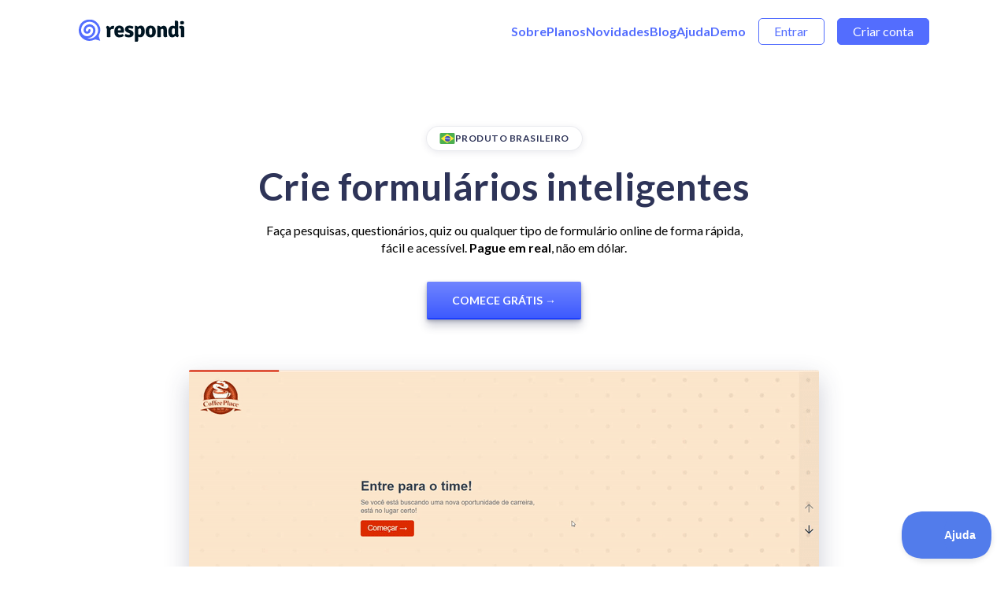

--- FILE ---
content_type: text/html; charset=UTF-8
request_url: https://respondi.app/
body_size: 28257
content:
<!DOCTYPE html><html  lang="pt-BR"><head><meta charset="utf-8">
<meta name="viewport" content="width=device-width, initial-scale=1">
<title>Respondi App: Crie formulários online e automatize processos</title>
<link rel="stylesheet" href="https://fonts.googleapis.com/css2?family=Lato:ital,wght@0,400;0,700;1,400;1,700&display=swap">
<style>/*! normalize.css v8.0.1 | MIT License | github.com/necolas/normalize.css */html{line-height:1.15;-webkit-text-size-adjust:100%}body{margin:0}main{display:block}h1{font-size:2em;margin:.67em 0}hr{box-sizing:content-box;height:0;overflow:visible}pre{font-family:monospace,monospace;font-size:1em}a{background-color:transparent}abbr[title]{border-bottom:none;text-decoration:underline;-webkit-text-decoration:underline dotted;text-decoration:underline dotted}b,strong{font-weight:bolder}code,kbd,samp{font-family:monospace,monospace;font-size:1em}small{font-size:80%}sub,sup{font-size:75%;line-height:0;position:relative;vertical-align:baseline}sub{bottom:-.25em}sup{top:-.5em}img{border-style:none}button,input,optgroup,select,textarea{font-family:inherit;font-size:100%;line-height:1.15;margin:0}button,input{overflow:visible}button,select{text-transform:none}[type=button],[type=reset],[type=submit],button{-webkit-appearance:button}[type=button]::-moz-focus-inner,[type=reset]::-moz-focus-inner,[type=submit]::-moz-focus-inner,button::-moz-focus-inner{border-style:none;padding:0}[type=button]:-moz-focusring,[type=reset]:-moz-focusring,[type=submit]:-moz-focusring,button:-moz-focusring{outline:1px dotted ButtonText}fieldset{padding:.35em .75em .625em}legend{box-sizing:border-box;color:inherit;display:table;max-width:100%;padding:0;white-space:normal}progress{vertical-align:baseline}textarea{overflow:auto}[type=checkbox],[type=radio]{box-sizing:border-box;padding:0}[type=number]::-webkit-inner-spin-button,[type=number]::-webkit-outer-spin-button{height:auto}[type=search]{-webkit-appearance:textfield;outline-offset:-2px}[type=search]::-webkit-search-decoration{-webkit-appearance:none}::-webkit-file-upload-button{-webkit-appearance:button;font:inherit}details{display:block}summary{display:list-item}[hidden],template{display:none}</style>
<style>.hide:not(.fade){display:none}.hide.fade{opacity:0;pointer-events:none}.hidden{display:none!important}.show:not(.fade){display:unset}.show.fade{opacity:1;pointer-events:unset}.fade{transition:all .3s}.error{font-family:Lato,Helvetica,Arial,sans-serif}.container{margin-left:auto;margin-right:auto;max-width:900px;padding-left:16px;padding-right:16px;width:100%}.container.container-sm{max-width:600px}.container-fluid{margin-left:auto;margin-right:auto;padding-left:16px;padding-right:16px;width:100%}body[data-modal=open]{overflow:hidden}.noActive{opacity:0;pointer-events:none;transition:all .3s}.click{cursor:pointer}.light{color:gray}body,html{height:100%;margin:0;padding:0}a,a:visited{color:#000}#app{-webkit-font-smoothing:antialiased;-moz-osx-font-smoothing:grayscale;color:#2c3e50;height:100%}#nav{padding:30px}#nav a{color:#2c3e50;font-weight:700}#nav.router-link-exact-active{color:#42b983}.container-lg{margin-left:auto;margin-right:auto;padding-left:16px;padding-right:16px;width:100%}.title-xl{font-size:38.4px}.title-lg{font-size:28.8px}.title{font-size:24px}.title-sm{font-size:19.2px}.title-xs{font-size:16.8px}.text-sm{font-size:14px}.link{cursor:pointer}.link:visited{color:#536dfe}#__layout,#__nuxt,body,html{height:100%}.v-popper,.v-popper--theme-tooltip{background:#000;display:block;font-family:Lato,Helvetica,Arial,sans-serif;z-index:10000}.v-popper .v-popper__inner,.v-popper--theme-tooltip .v-popper__inner{background:#000;border-radius:4px;color:#fff;font-family:Lato,Helvetica,Arial,sans-serif;font-size:12px;padding:5px 10px 4px}.v-popper .v-popper__arrow,.v-popper--theme-tooltip .v-popper__arrow{border-color:#000;border-style:solid;height:0;margin:5px;position:absolute;width:0;z-index:1}.v-popper--theme-tooltip[data-popper-placement^=top],.v-popper[data-popper-placement^=top]{margin-bottom:5px}.v-popper--theme-tooltip[data-popper-placement^=top] .v-popper__arrow,.v-popper[data-popper-placement^=top] .v-popper__arrow{border-bottom-color:transparent!important;border-left-color:transparent!important;border-right-color:transparent!important;border-width:5px 5px 0;bottom:-5px;left:calc(50% - 5px);margin-bottom:0;margin-top:0}.v-popper--theme-tooltip[data-popper-placement^=top][data-popper-placement^=bottom],.v-popper[data-popper-placement^=top][data-popper-placement^=bottom]{margin-top:5px}.v-popper--theme-tooltip[data-popper-placement^=top][data-popper-placement^=bottom] .v-popper__arrow,.v-popper[data-popper-placement^=top][data-popper-placement^=bottom] .v-popper__arrow{border-left-color:transparent!important;border-right-color:transparent!important;border-top-color:transparent!important;border-width:0 5px 5px;left:calc(50% - 5px);margin-bottom:0;margin-top:0;top:-5px}.v-popper--theme-tooltip[data-popper-placement^=top][data-popper-placement^=right],.v-popper[data-popper-placement^=top][data-popper-placement^=right]{margin-left:5px}.v-popper--theme-tooltip[data-popper-placement^=top][data-popper-placement^=right] .v-popper__arrow,.v-popper[data-popper-placement^=top][data-popper-placement^=right] .v-popper__arrow{border-bottom-color:transparent!important;border-left-color:transparent!important;border-top-color:transparent!important;border-width:5px 5px 5px 0;left:-5px;margin-left:0;margin-right:0;top:calc(50% - 5px)}.v-popper--theme-tooltip[data-popper-placement^=top][data-popper-placement^=left],.v-popper[data-popper-placement^=top][data-popper-placement^=left]{margin-right:5px}.v-popper--theme-tooltip[data-popper-placement^=top][data-popper-placement^=left] .v-popper__arrow,.v-popper[data-popper-placement^=top][data-popper-placement^=left] .v-popper__arrow{border-bottom-color:transparent!important;border-right-color:transparent!important;border-top-color:transparent!important;border-width:5px 0 5px 5px;margin-left:0;margin-right:0;right:-5px;top:calc(50% - 5px)}.v-popper--theme-tooltip[data-popper-placement^=top].v-popper--popover .v-popper__inner,.v-popper[data-popper-placement^=top].v-popper--popover .v-popper__inner{background:#f9f9f9;border-radius:5px;box-shadow:0 5px 30px #0000001a;color:#000;padding:24px}.v-popper--theme-tooltip[data-popper-placement^=top].v-popper--popover .v-popper__arrow,.v-popper[data-popper-placement^=top].v-popper--popover .v-popper__arrow{border-color:#f9f9f9}.v-popper--theme-tooltip[data-popper-placement^=top][aria-hidden=true],.v-popper[data-popper-placement^=top][aria-hidden=true]{opacity:0;transition:opacity .15s,visibility .15s;visibility:hidden}.v-popper--theme-tooltip[data-popper-placement^=top][aria-hidden=false],.v-popper[data-popper-placement^=top][aria-hidden=false]{opacity:1;transition:opacity .15s;visibility:visible}*{box-sizing:border-box}html{scroll-behavior:smooth}body{color:#000;font-family:Lato,Helvetica,Arial,sans-serif;font-weight:300}body[modal-active=true]{height:100vh;overflow-y:hidden;padding-right:15px}a{color:#000}.link{color:#536dfe}.container{margin:auto;max-width:1000px;padding:0 16px}.container-sm{margin:auto;max-width:600px}.container-md{margin:auto;max-width:900px}.container-lg{margin:auto;max-width:1200px;padding:0 16px}.container-fluid{max-width:100%;padding:0 32px}.h1xl{font-size:38.4px}.h1{font-size:32px}.h1,.h2{font-weight:600}.h2{font-size:24px}.h3{font-size:20px}.h4{font-size:16px}.h5{font-size:14px}.legend{color:#78909c;font-size:16px;font-weight:400}.tagline{font-size:20px;font-weight:400}.hero{font-size:38.4px;font-weight:125%}p{line-height:120%;margin-bottom:16px}strong{font-weight:600}.textblock li,.textblock>p{font-size:18px;line-height:140%}.textblock li{color:red}.rounded{border-radius:5px}.rounded-lg{border-radius:8px}.row{align-items:center;display:flex}@media (max-width:900px){.row.wrap{flex-direction:column;justify-content:center}}svg:not(:host).svg-inline--fa,svg:not(:root).svg-inline--fa{box-sizing:content-box;overflow:visible}.svg-inline--fa{display:inline-block;display:var(--fa-display,inline-block);height:1em;overflow:visible;vertical-align:-.125em}.mt0{margin-top:0!important}.p-t-0{padding-top:0!important}.mb0{margin-bottom:0!important}.p-b-0{padding-bottom:0!important}.ml0{margin-left:0!important}.p-l-0{padding-left:0!important}.mr0{margin-right:0!important}.p-r-0{padding-right:0!important}.mt4{margin-top:4px!important}.p-t-4{padding-top:4px!important}.mb4{margin-bottom:4px!important}.p-b-4{padding-bottom:4px!important}.ml4{margin-left:4px!important}.p-l-4{padding-left:4px!important}.mr4{margin-right:4px!important}.p-r-4{padding-right:4px!important}.mt8{margin-top:8px!important}.p-t-8{padding-top:8px!important}.mb8{margin-bottom:8px!important}.p-b-8{padding-bottom:8px!important}.ml8{margin-left:8px!important}.p-l-8{padding-left:8px!important}.mr8{margin-right:8px!important}.p-r-8{padding-right:8px!important}.mt16{margin-top:16px!important}.p-t-16{padding-top:16px!important}.mb16{margin-bottom:16px!important}.p-b-16{padding-bottom:16px!important}.ml16{margin-left:16px!important}.p-l-16{padding-left:16px!important}.mr16{margin-right:16px!important}.p-r-16{padding-right:16px!important}.mt32{margin-top:32px!important}.p-t-32{padding-top:32px!important}.mb32{margin-bottom:32px!important}.p-b-32{padding-bottom:32px!important}.ml32{margin-left:32px!important}.p-l-32{padding-left:32px!important}.mr32{margin-right:32px!important}.p-r-32{padding-right:32px!important}.mt48{margin-top:48px!important}.p-t-48{padding-top:48px!important}.mb48{margin-bottom:48px!important}.p-b-48{padding-bottom:48px!important}.ml48{margin-left:48px!important}.p-l-48{padding-left:48px!important}.mr48{margin-right:48px!important}.p-r-48{padding-right:48px!important}.mt64{margin-top:64px!important}.p-t-64{padding-top:64px!important}.mb64{margin-bottom:64px!important}.p-b-64{padding-bottom:64px!important}.ml64{margin-left:64px!important}.p-l-64{padding-left:64px!important}.mr64{margin-right:64px!important}.p-r-64{padding-right:64px!important}.mt96{margin-top:96px!important}.p-t-96{padding-top:96px!important}.mb96{margin-bottom:96px!important}.p-b-96{padding-bottom:96px!important}.ml96{margin-left:96px!important}.p-l-96{padding-left:96px!important}.mr96{margin-right:96px!important}.p-r-96{padding-right:96px!important}.mt128{margin-top:128px!important}.p-t-128{padding-top:128px!important}.mb128{margin-bottom:128px!important}.p-b-128{padding-bottom:128px!important}.ml128{margin-left:128px!important}.p-l-128{padding-left:128px!important}.mr128{margin-right:128px!important}.p-r-128{padding-right:128px!important}.mt256{margin-top:256px!important}.p-t-256{padding-top:256px!important}.mb256{margin-bottom:256px!important}.p-b-256{padding-bottom:256px!important}.ml256{margin-left:256px!important}.p-l-256{padding-left:256px!important}.mr256{margin-right:256px!important}.p-r-256{padding-right:256px!important}*,:after,:before{box-sizing:border-box}a,b,blockquote,body,canvas,caption,code,div,em,embed,fieldset,figure,footer,form,h1,h2,h3,h4,h5,h6,header,html,i,iframe,img,label,li,main,nav,object,ol,p,pre,section,small,span,strike,strong,sub,sup,table,tbody,td,tfoot,th,thead,tr,tt,u,ul,video{border:0;font-size:100%;margin:0;padding:0;text-rendering:optimizeLegibility;vertical-align:baseline;-webkit-font-smoothing:antialiased;-webkit-text-size-adjust:none;-moz-text-size-adjust:none;text-size-adjust:none}footer,header,main,nav,section{display:block}body{line-height:1}ol,ul{list-style:none}blockquote,q{quotes:none}blockquote:after,blockquote:before,q:after,q:before{content:"";content:none}table{border-collapse:collapse;border-spacing:0}input{-webkit-appearance:none;border-radius:0}strong{font-weight:700}em{font-style:italic}img{max-width:100%}a{text-decoration:none}iframe#webpack-dev-server-client-overlay{display:none}</style>
<style>.resize-observer[data-v-b329ee4c]{background-color:transparent;border:none;opacity:0}.resize-observer[data-v-b329ee4c],.resize-observer[data-v-b329ee4c] object{display:block;height:100%;left:0;overflow:hidden;pointer-events:none;position:absolute;top:0;width:100%;z-index:-1}.v-popper__popper{left:0;outline:none;top:0;z-index:10000}.v-popper__popper.v-popper__popper--hidden{opacity:0;pointer-events:none;transition:opacity .15s,visibility .15s;visibility:hidden}.v-popper__popper.v-popper__popper--shown{opacity:1;transition:opacity .15s;visibility:visible}.v-popper__popper.v-popper__popper--skip-transition,.v-popper__popper.v-popper__popper--skip-transition>.v-popper__wrapper{transition:none!important}.v-popper__backdrop{display:none;height:100%;left:0;position:absolute;top:0;width:100%}.v-popper__inner{box-sizing:border-box;overflow-y:auto;position:relative}.v-popper__inner>div{max-height:inherit;max-width:inherit;position:relative;z-index:1}.v-popper__arrow-container{height:10px;position:absolute;width:10px}.v-popper__popper--arrow-overflow .v-popper__arrow-container,.v-popper__popper--no-positioning .v-popper__arrow-container{display:none}.v-popper__arrow-inner,.v-popper__arrow-outer{border-style:solid;height:0;left:0;position:absolute;top:0;width:0}.v-popper__arrow-inner{border-width:7px;visibility:hidden}.v-popper__arrow-outer{border-width:6px}.v-popper__popper[data-popper-placement^=bottom] .v-popper__arrow-inner,.v-popper__popper[data-popper-placement^=top] .v-popper__arrow-inner{left:-2px}.v-popper__popper[data-popper-placement^=bottom] .v-popper__arrow-outer,.v-popper__popper[data-popper-placement^=top] .v-popper__arrow-outer{left:-1px}.v-popper__popper[data-popper-placement^=top] .v-popper__arrow-inner,.v-popper__popper[data-popper-placement^=top] .v-popper__arrow-outer{border-bottom-color:transparent!important;border-bottom-width:0;border-left-color:transparent!important;border-right-color:transparent!important}.v-popper__popper[data-popper-placement^=top] .v-popper__arrow-inner{top:-2px}.v-popper__popper[data-popper-placement^=bottom] .v-popper__arrow-container{top:0}.v-popper__popper[data-popper-placement^=bottom] .v-popper__arrow-inner,.v-popper__popper[data-popper-placement^=bottom] .v-popper__arrow-outer{border-left-color:transparent!important;border-right-color:transparent!important;border-top-color:transparent!important;border-top-width:0}.v-popper__popper[data-popper-placement^=bottom] .v-popper__arrow-inner{top:-4px}.v-popper__popper[data-popper-placement^=bottom] .v-popper__arrow-outer{top:-6px}.v-popper__popper[data-popper-placement^=left] .v-popper__arrow-inner,.v-popper__popper[data-popper-placement^=right] .v-popper__arrow-inner{top:-2px}.v-popper__popper[data-popper-placement^=left] .v-popper__arrow-outer,.v-popper__popper[data-popper-placement^=right] .v-popper__arrow-outer{top:-1px}.v-popper__popper[data-popper-placement^=right] .v-popper__arrow-inner,.v-popper__popper[data-popper-placement^=right] .v-popper__arrow-outer{border-bottom-color:transparent!important;border-left-color:transparent!important;border-left-width:0;border-top-color:transparent!important}.v-popper__popper[data-popper-placement^=right] .v-popper__arrow-inner{left:-4px}.v-popper__popper[data-popper-placement^=right] .v-popper__arrow-outer{left:-6px}.v-popper__popper[data-popper-placement^=left] .v-popper__arrow-container{right:-10px}.v-popper__popper[data-popper-placement^=left] .v-popper__arrow-inner,.v-popper__popper[data-popper-placement^=left] .v-popper__arrow-outer{border-bottom-color:transparent!important;border-right-color:transparent!important;border-right-width:0;border-top-color:transparent!important}.v-popper__popper[data-popper-placement^=left] .v-popper__arrow-inner{left:-2px}.v-popper--theme-tooltip .v-popper__inner{background:#000c;border-radius:6px;color:#fff;padding:7px 12px 6px}.v-popper--theme-tooltip .v-popper__arrow-outer{border-color:#000c}.v-popper--theme-dropdown .v-popper__inner{background:#fff;border:1px solid #ddd;border-radius:6px;box-shadow:0 6px 30px #0000001a;color:#000}.v-popper--theme-dropdown .v-popper__arrow-inner{border-color:#fff;visibility:visible}.v-popper--theme-dropdown .v-popper__arrow-outer{border-color:#ddd}</style>
<style>[data-v-5deb53d8]{font-family:Lato}.special-bar[data-v-5deb53d8]{background:#9cba6a;background:linear-gradient(171deg,#9cba6a,#0abacd);color:#fff!important;display:block;font-size:15px!important;font-weight:700;padding:12px 8px;text-align:center;text-decoration:none!important;width:100%}.special-bar[data-v-5deb53d8]:visited{color:#fff;text-decoration:none}.special-bar[data-v-5deb53d8]:hover{text-decoration:underline!important}.main-nav li a[data-v-5deb53d8]{padding-left:16px!important;padding-right:16px!important}html[data-v-5deb53d8]{line-height:1.15;-ms-text-size-adjust:100%;scroll-behavior:smooth}body[data-v-5deb53d8]{margin:0}article[data-v-5deb53d8],aside[data-v-5deb53d8],footer[data-v-5deb53d8],header[data-v-5deb53d8],nav[data-v-5deb53d8],section[data-v-5deb53d8]{display:block}h1[data-v-5deb53d8]{font-size:2em;margin:.67em 0}figcaption[data-v-5deb53d8],figure[data-v-5deb53d8],main[data-v-5deb53d8]{display:block}figure[data-v-5deb53d8]{margin:1em 40px}hr[data-v-5deb53d8]{box-sizing:content-box;height:0;overflow:visible}pre[data-v-5deb53d8]{font-family:monospace,monospace;font-size:1em}a[data-v-5deb53d8]{background-color:transparent;-webkit-text-decoration-skip:objects}abbr[title][data-v-5deb53d8]{border-bottom:none;text-decoration:underline;-webkit-text-decoration:underline dotted;text-decoration:underline dotted}b[data-v-5deb53d8],strong[data-v-5deb53d8]{font-weight:inherit;font-weight:bolder}code[data-v-5deb53d8],kbd[data-v-5deb53d8],samp[data-v-5deb53d8]{font-family:monospace,monospace;font-size:1em}dfn[data-v-5deb53d8]{font-style:italic}mark[data-v-5deb53d8]{background-color:#ff0;color:#000}small[data-v-5deb53d8]{font-size:80%}sub[data-v-5deb53d8],sup[data-v-5deb53d8]{font-size:75%;line-height:0;position:relative;vertical-align:baseline}sub[data-v-5deb53d8]{bottom:-.25em}sup[data-v-5deb53d8]{top:-.5em}audio[data-v-5deb53d8],video[data-v-5deb53d8]{display:inline-block}audio[data-v-5deb53d8]:not([controls]){display:none;height:0}img[data-v-5deb53d8]{border-style:none}svg[data-v-5deb53d8]:not(:root){overflow:hidden}button[data-v-5deb53d8],input[data-v-5deb53d8],optgroup[data-v-5deb53d8],select[data-v-5deb53d8],textarea[data-v-5deb53d8]{font-family:sans-serif;font-size:100%;line-height:1.15;margin:0}button[data-v-5deb53d8],input[data-v-5deb53d8]{overflow:visible}button[data-v-5deb53d8],select[data-v-5deb53d8]{text-transform:none}[type=reset][data-v-5deb53d8],[type=submit][data-v-5deb53d8],button[data-v-5deb53d8],html [type=button][data-v-5deb53d8]{-webkit-appearance:button}[type=button][data-v-5deb53d8]::-moz-focus-inner,[type=reset][data-v-5deb53d8]::-moz-focus-inner,[type=submit][data-v-5deb53d8]::-moz-focus-inner,button[data-v-5deb53d8]::-moz-focus-inner{border-style:none;padding:0}[type=button][data-v-5deb53d8]:-moz-focusring,[type=reset][data-v-5deb53d8]:-moz-focusring,[type=submit][data-v-5deb53d8]:-moz-focusring,button[data-v-5deb53d8]:-moz-focusring{outline:1px dotted ButtonText}fieldset[data-v-5deb53d8]{padding:.35em .75em .625em}legend[data-v-5deb53d8]{box-sizing:border-box;color:inherit;display:table;max-width:100%;padding:0;white-space:normal}progress[data-v-5deb53d8]{display:inline-block;vertical-align:baseline}textarea[data-v-5deb53d8]{overflow:auto}[type=checkbox][data-v-5deb53d8],[type=radio][data-v-5deb53d8]{box-sizing:border-box;padding:0}[type=number][data-v-5deb53d8]::-webkit-inner-spin-button,[type=number][data-v-5deb53d8]::-webkit-outer-spin-button{height:auto}[type=search][data-v-5deb53d8]{-webkit-appearance:textfield;outline-offset:-2px}[type=search][data-v-5deb53d8]::-webkit-search-cancel-button,[type=search][data-v-5deb53d8]::-webkit-search-decoration{-webkit-appearance:none}[data-v-5deb53d8]::-webkit-file-upload-button{-webkit-appearance:button;font:inherit}details[data-v-5deb53d8],menu[data-v-5deb53d8]{display:block}summary[data-v-5deb53d8]{display:list-item}canvas[data-v-5deb53d8]{display:inline-block}[hidden][data-v-5deb53d8],template[data-v-5deb53d8]{display:none}@media (min-width:641px){.t [class*=reveal-][data-v-5deb53d8]{opacity:0;will-change:opacity,transform}.t .reveal-from-top[data-v-5deb53d8]{transform:translateY(-20px)}.t .reveal-from-bottom[data-v-5deb53d8]{transform:translateY(20px)}.t .reveal-from-left[data-v-5deb53d8]{transform:translate(-20px)}.t .reveal-from-right[data-v-5deb53d8]{transform:translate(20px)}.t .reveal-scale-up[data-v-5deb53d8]{transform:scale(.95)}.t .reveal-scale-down[data-v-5deb53d8]{transform:scale(1.05)}.t .reveal-rotate-from-left[data-v-5deb53d8]{transform:perspective(1000px) rotateY(-45deg)}.t .reveal-rotate-from-right[data-v-5deb53d8]{transform:perspective(1000px) rotateY(45deg)}.t.n [class*=reveal-][data-v-5deb53d8]{transition:opacity .6s ease,transform .6s ease}.t.n [class*=reveal-].is-revealed[data-v-5deb53d8]{opacity:1;transform:translate(0)}}html[data-v-5deb53d8]{box-sizing:border-box}[data-v-5deb53d8],[data-v-5deb53d8]:after,[data-v-5deb53d8]:before{box-sizing:inherit}body[data-v-5deb53d8]{background:#fff;-moz-osx-font-smoothing:grayscale;-webkit-font-smoothing:antialiased}hr[data-v-5deb53d8]{background:#e9ecf8;border:0;display:block;height:1px;margin-bottom:24px;margin-top:24px}ol[data-v-5deb53d8],ul[data-v-5deb53d8]{margin-top:0;padding-left:24px}ol[data-v-5deb53d8]:not(:last-child),ul[data-v-5deb53d8]:not(:last-child){margin-bottom:24px}ul[data-v-5deb53d8]{list-style:disc}ol[data-v-5deb53d8]{list-style:decimal}li[data-v-5deb53d8]:not(:last-child){margin-bottom:12px}li>ol[data-v-5deb53d8],li>ul[data-v-5deb53d8]{margin-bottom:0;margin-top:12px}dl[data-v-5deb53d8]{margin-bottom:24px;margin-top:0}dt[data-v-5deb53d8]{font-weight:700}dd[data-v-5deb53d8]{margin-bottom:24px;margin-left:24px}img[data-v-5deb53d8]{border-radius:2px}img[data-v-5deb53d8],svg[data-v-5deb53d8],video[data-v-5deb53d8]{display:block;height:auto;max-width:100%}figure[data-v-5deb53d8]{margin:48px 0}figcaption[data-v-5deb53d8]{padding:8px 0}table[data-v-5deb53d8]{border-collapse:collapse;font-size:16px;letter-spacing:-.1px;line-height:24px;margin-bottom:24px;width:100%}tr[data-v-5deb53d8]{border-bottom:1px solid #e9ecf8}th[data-v-5deb53d8]{font-weight:700;text-align:left}td[data-v-5deb53d8],th[data-v-5deb53d8]{padding:8px 16px}td[data-v-5deb53d8]:first-child,th[data-v-5deb53d8]:first-child{padding-left:0}td[data-v-5deb53d8]:last-child,th[data-v-5deb53d8]:last-child{padding-right:0}.r hr[data-v-5deb53d8]{background:#575e863d;display:block;height:1px}.r tr[data-v-5deb53d8]{border-bottom:1px solid rgba(87,94,134,.24)}html[data-v-5deb53d8]{font-size:20px;letter-spacing:-.1px;line-height:30px}body[data-v-5deb53d8]{color:#575e86;font-size:1rem}body[data-v-5deb53d8],button[data-v-5deb53d8],input[data-v-5deb53d8],select[data-v-5deb53d8],textarea[data-v-5deb53d8]{font-family:Lato,sans-serif;font-weight:400}.a[data-v-5deb53d8],.f[data-v-5deb53d8],.i[data-v-5deb53d8],.o[data-v-5deb53d8],.s[data-v-5deb53d8],.u[data-v-5deb53d8],h1[data-v-5deb53d8],h2[data-v-5deb53d8],h3[data-v-5deb53d8],h4[data-v-5deb53d8],h5[data-v-5deb53d8],h6[data-v-5deb53d8]{clear:both;color:#2e3458;font-weight:700;word-wrap:break-word;overflow-wrap:break-word}.i[data-v-5deb53d8],h1[data-v-5deb53d8]{font-size:38px;line-height:48px}.s[data-v-5deb53d8],h2[data-v-5deb53d8]{font-size:32px;line-height:42px}.o[data-v-5deb53d8],.u[data-v-5deb53d8],h3[data-v-5deb53d8],h4[data-v-5deb53d8]{font-size:24px;line-height:32px}.a[data-v-5deb53d8],.o[data-v-5deb53d8],.u[data-v-5deb53d8],h3[data-v-5deb53d8],h4[data-v-5deb53d8],h5[data-v-5deb53d8]{letter-spacing:-.1px}.a[data-v-5deb53d8],h5[data-v-5deb53d8]{font-size:20px;line-height:30px}.f[data-v-5deb53d8],.l[data-v-5deb53d8],h6[data-v-5deb53d8],small[data-v-5deb53d8]{font-size:18px;line-height:28px}.c[data-v-5deb53d8],.f[data-v-5deb53d8],.l[data-v-5deb53d8],h6[data-v-5deb53d8],small[data-v-5deb53d8]{letter-spacing:-.1px}.c[data-v-5deb53d8]{font-size:16px;line-height:24px}.h[data-v-5deb53d8],figcaption[data-v-5deb53d8]{font-size:14px;line-height:22px}a[data-v-5deb53d8]:not(.tbuttonn){color:#2e3458;text-decoration:underline}a[data-v-5deb53d8]:not(.tbuttonn):active,a[data-v-5deb53d8]:not(.tbuttonn):hover{outline:0;text-decoration:none}a.rbuttoni[data-v-5deb53d8]{color:#575e86}a.rbuttoni[data-v-5deb53d8]:active,a.rbuttoni[data-v-5deb53d8]:hover{color:#2e3458}a.p[data-v-5deb53d8]{color:#3d5afe}a.p[data-v-5deb53d8]:active,a.p[data-v-5deb53d8]:hover{color:#7085fe}.i[data-v-5deb53d8],.s[data-v-5deb53d8],h1[data-v-5deb53d8],h2[data-v-5deb53d8]{margin-bottom:32px;margin-top:48px}.o[data-v-5deb53d8],h3[data-v-5deb53d8]{margin-bottom:24px;margin-top:36px}.a[data-v-5deb53d8],.f[data-v-5deb53d8],.u[data-v-5deb53d8],h4[data-v-5deb53d8],h5[data-v-5deb53d8],h6[data-v-5deb53d8]{margin-bottom:24px;margin-top:24px}p[data-v-5deb53d8]{margin-bottom:24px;margin-top:0}cite[data-v-5deb53d8],dfn[data-v-5deb53d8],em[data-v-5deb53d8],i[data-v-5deb53d8]{font-style:italic}blockquote[data-v-5deb53d8]{font-size:20px;letter-spacing:-.1px;line-height:30px;margin-bottom:24px;margin-left:24px;margin-top:24px}blockquote[data-v-5deb53d8]:before{content:"“"}blockquote[data-v-5deb53d8]:after{content:"”"}blockquote p[data-v-5deb53d8]{display:inline}address[data-v-5deb53d8]{border-color:#e9ecf8;border-style:solid;border-width:1px 0;margin:0 0 24px;padding:24px 0}pre[data-v-5deb53d8],pre .a[data-v-5deb53d8],pre .f[data-v-5deb53d8],pre .i[data-v-5deb53d8],pre .o[data-v-5deb53d8],pre .s[data-v-5deb53d8],pre .u[data-v-5deb53d8],pre h1[data-v-5deb53d8],pre h2[data-v-5deb53d8],pre h3[data-v-5deb53d8],pre h4[data-v-5deb53d8],pre h5[data-v-5deb53d8],pre h6[data-v-5deb53d8]{font-family:Courier\ 10 Pitch,Courier,monospace}code[data-v-5deb53d8],kbd[data-v-5deb53d8],pre[data-v-5deb53d8],tt[data-v-5deb53d8],var[data-v-5deb53d8]{background:#f9fafc}pre[data-v-5deb53d8]{margin-bottom:24px;margin-top:24px;max-width:100%;overflow:auto;padding:24px}code[data-v-5deb53d8],kbd[data-v-5deb53d8],pre[data-v-5deb53d8],tt[data-v-5deb53d8],var[data-v-5deb53d8]{font-size:16px;letter-spacing:-.1px;line-height:24px}code[data-v-5deb53d8],kbd[data-v-5deb53d8],tt[data-v-5deb53d8],var[data-v-5deb53d8]{font-family:Monaco,Consolas,Andale Mono,DejaVu Sans Mono,monospace;padding:2px 4px}abbr[data-v-5deb53d8],acronym[data-v-5deb53d8]{cursor:help}ins[data-v-5deb53d8],mark[data-v-5deb53d8]{text-decoration:none}b[data-v-5deb53d8],strong[data-v-5deb53d8]{font-weight:700}.r[data-v-5deb53d8]{color:#9298b8}.r a[data-v-5deb53d8]:not(.tbuttonn){color:#e9ecf8;text-decoration:underline}.r a[data-v-5deb53d8]:not(.tbuttonn):active,.r a[data-v-5deb53d8]:not(.tbuttonn):hover{outline:0;text-decoration:none}.r a.rbuttoni[data-v-5deb53d8]{color:#9298b8}.r a.rbuttoni[data-v-5deb53d8]:active,.r a.rbuttoni[data-v-5deb53d8]:hover{color:#e9ecf8}.r .a[data-v-5deb53d8],.r .f[data-v-5deb53d8],.r .i[data-v-5deb53d8],.r .o[data-v-5deb53d8],.r .s[data-v-5deb53d8],.r .u[data-v-5deb53d8],.r h1[data-v-5deb53d8],.r h2[data-v-5deb53d8],.r h3[data-v-5deb53d8],.r h4[data-v-5deb53d8],.r h5[data-v-5deb53d8],.r h6[data-v-5deb53d8]{color:#fff}.r address[data-v-5deb53d8]{border-color:#575e863d}.r code[data-v-5deb53d8],.r kbd[data-v-5deb53d8],.r pre[data-v-5deb53d8],.r tt[data-v-5deb53d8],.r var[data-v-5deb53d8]{background:#292e4e}@media (max-width:640px){.d[data-v-5deb53d8]{font-size:38px;line-height:48px}.v[data-v-5deb53d8]{font-size:32px;line-height:42px}.g[data-v-5deb53d8],.m[data-v-5deb53d8]{font-size:24px;line-height:32px}.g[data-v-5deb53d8],.m[data-v-5deb53d8],.y[data-v-5deb53d8]{letter-spacing:-.1px}.y[data-v-5deb53d8]{font-size:20px;line-height:30px}.b[data-v-5deb53d8]{font-size:18px;letter-spacing:-.1px;line-height:28px}}@media (min-width:641px){.i[data-v-5deb53d8],h1[data-v-5deb53d8]{font-size:48px;line-height:58px}.s[data-v-5deb53d8],h2[data-v-5deb53d8]{font-size:38px;line-height:48px}.o[data-v-5deb53d8],h3[data-v-5deb53d8]{font-size:32px;line-height:42px}}.rcontaineri[data-v-5deb53d8],.scontainero[data-v-5deb53d8],.tcontainern[data-v-5deb53d8]{margin:0 auto;padding-left:16px;padding-right:16px;width:100%}@media (min-width:481px){.rcontaineri[data-v-5deb53d8],.scontainero[data-v-5deb53d8],.tcontainern[data-v-5deb53d8]{padding-left:24px;padding-right:24px}}.tcontainern[data-v-5deb53d8]{max-width:1128px}.rcontaineri[data-v-5deb53d8]{max-width:944px}.scontainero[data-v-5deb53d8]{max-width:668px}[class*=container] [class*=container][data-v-5deb53d8]{padding-left:0;padding-right:0}[class*=container] .rcontaineri[data-v-5deb53d8]{max-width:896px}[class*=container] .scontainero[data-v-5deb53d8]{max-width:620px}.tbuttonn[data-v-5deb53d8]{background-color:#fff;border:1px solid transparent;border-radius:2px;color:#575e86;cursor:pointer;display:inline-flex;font-size:14px;font-weight:700;justify-content:center;letter-spacing:inherit;line-height:22px;padding:12px 31px;text-align:center;text-decoration:none!important;text-transform:uppercase;transition:background .15s ease;white-space:nowrap}.tbuttonn[data-v-5deb53d8]:active{outline:0}.tbuttonn[data-v-5deb53d8]:hover{background-color:#f9fafc}.tbuttonn.w[data-v-5deb53d8]{color:transparent!important;pointer-events:none;position:relative}.tbuttonn.w[data-v-5deb53d8]:after{animation:button-loading-5deb53d8 .6s linear infinite;border:2px solid #575e86;border-radius:50%;border-right-color:transparent!important;border-top-color:transparent!important;content:"";display:block;height:22px;left:50%;margin-left:-11px;margin-top:-11px;position:absolute;top:50%;width:22px;z-index:1}.tbuttonn[disabled][data-v-5deb53d8]{background-color:#e9ecf8!important;color:#9298b8;cursor:not-allowed}.tbuttonn[disabled].w[data-v-5deb53d8]:after{border-color:#9298b8}.sbuttono[data-v-5deb53d8]{height:36px;padding:6px 23px}.ubuttona[data-v-5deb53d8]{background-color:#2e3458;color:#fff}.ubuttona[data-v-5deb53d8]:hover{background-color:#333a62}.ubuttona.w[data-v-5deb53d8]:after{border-color:#fff}.fbuttonl[data-v-5deb53d8]{background-color:#3d5afe;color:#fff}.fbuttonl[data-v-5deb53d8]:hover{background-color:#4c67fe}.fbuttonl.w[data-v-5deb53d8]:after{border-color:#fff}.cbuttonh[data-v-5deb53d8]{background-color:#00c2a9;color:#fff}.cbuttonh[data-v-5deb53d8]:hover{background-color:#00d1b6}.cbuttonh.w[data-v-5deb53d8]:after{border-color:#fff}.pbuttond[data-v-5deb53d8]{display:flex;width:100%}.vbuttonm[data-v-5deb53d8]{align-items:center;display:flex;flex-wrap:wrap;margin-left:-12px;margin-right:-12px;margin-top:-12px}.vbuttonm[data-v-5deb53d8]:last-of-type{margin-bottom:-12px}.vbuttonm[data-v-5deb53d8]:not(:last-of-type){margin-bottom:12px}.vbuttonm>[class*=button][data-v-5deb53d8]{margin:12px}@media (max-width:640px){.gbuttony[data-v-5deb53d8]{max-width:280px;width:100%}}@keyframes button-loading-5deb53d8{0%{transform:rotate(0)}to{transform:rotate(1turn)}}fieldset[data-v-5deb53d8]{border:0;margin:0;padding:0}._[data-v-5deb53d8],.k[data-v-5deb53d8],.x[data-v-5deb53d8]{color:#575e86;font-weight:500}.x[data-v-5deb53d8]{font-size:14px;line-height:22px}.j[data-v-5deb53d8],.q[data-v-5deb53d8],.te input[data-v-5deb53d8],.z input[data-v-5deb53d8]{-moz-appearance:none;-webkit-appearance:none;background-color:#fff;border:1px solid #e9ecf8}.j[data-v-5deb53d8]:hover,.q[data-v-5deb53d8]:hover,.te input[data-v-5deb53d8]:hover,.z input[data-v-5deb53d8]:hover{border-color:#d6dbf2}.j[data-v-5deb53d8]:active,.j[data-v-5deb53d8]:focus,.q[data-v-5deb53d8]:active,.q[data-v-5deb53d8]:focus,.te input[data-v-5deb53d8]:active,.te input[data-v-5deb53d8]:focus,.z input[data-v-5deb53d8]:active,.z input[data-v-5deb53d8]:focus{border-color:#9298b8;outline:none}.j[disabled][data-v-5deb53d8],.q[disabled][data-v-5deb53d8],.te input[disabled][data-v-5deb53d8],.z input[disabled][data-v-5deb53d8]{background-color:#f9fafc;border-color:#f9fafc;cursor:not-allowed}.j.tt[data-v-5deb53d8],.q.tt[data-v-5deb53d8],.te input.tt[data-v-5deb53d8],.z input.tt[data-v-5deb53d8]{border-color:#ff6f66}.j.tn[data-v-5deb53d8],.q.tn[data-v-5deb53d8],.te input.tn[data-v-5deb53d8],.z input.tn[data-v-5deb53d8]{border-color:#ffcd6e}.j.tr[data-v-5deb53d8],.q.tr[data-v-5deb53d8],.te input.tr[data-v-5deb53d8],.z input.tr[data-v-5deb53d8]{border-color:#00c2a9}.j[data-v-5deb53d8],.q[data-v-5deb53d8]{border-radius:0;box-shadow:none;color:#2e3458;display:block;font-size:16px;height:48px;letter-spacing:-.1px;line-height:24px;max-width:100%;padding:11px 15px;width:100%}.j[data-v-5deb53d8]::-moz-placeholder{color:#9298b8}.j[data-v-5deb53d8]::placeholder{color:#9298b8}.j[data-v-5deb53d8]::-ms-input-placeholder{color:#9298b8}textarea.j[data-v-5deb53d8]{height:auto;resize:vertical}.q[data-v-5deb53d8]{background-image:url(data:image/svg+xml;charset=US-ASCII,%3Csvg%20viewBox%3D%220%200%2016%2016%22%20xmlns%3D%22http%3A%2F%2Fwww.w3.org%2F2000%2Fsvg%22%3E%3Cpath%20d%3D%22M8%2011.4L2.6%206%204%204.6l4%204%204-4L13.4%206%208%2011.4z%22%20fill%3D%22%23575E86%22%20fill-rule%3D%22evenodd%22%2F%3E%3C%2Fsvg%3E);background-position:right 15px center;background-repeat:no-repeat;background-size:16px 16px;padding-right:46px}.ti[data-v-5deb53d8]{background-position:right 11px center;padding-right:38px}.ti[data-v-5deb53d8],.ts[data-v-5deb53d8]{height:36px;padding:5px 11px}.to[data-v-5deb53d8],.tu[data-v-5deb53d8]{position:relative}.to svg[data-v-5deb53d8],.tu svg[data-v-5deb53d8]{pointer-events:none;position:absolute;top:50%;transform:translateY(-50%)}.to .j[data-v-5deb53d8]{padding-left:46px}.to .j+svg[data-v-5deb53d8]{left:15px}.to .ts[data-v-5deb53d8]{padding-left:38px}.to .ts+svg[data-v-5deb53d8]{left:11px}.tu .j[data-v-5deb53d8]{padding-right:46px}.tu .j+svg[data-v-5deb53d8]{right:15px}.tu .ts[data-v-5deb53d8]{padding-right:38px}.tu .ts+svg[data-v-5deb53d8]{right:11px}.k[data-v-5deb53d8],.te[data-v-5deb53d8],.z[data-v-5deb53d8]{cursor:pointer}._[data-v-5deb53d8],.k[data-v-5deb53d8],.te[data-v-5deb53d8],.z[data-v-5deb53d8]{font-size:16px;letter-spacing:-.1px;line-height:24px}.te[data-v-5deb53d8],.z[data-v-5deb53d8]{color:#9298b8;padding-left:24px;position:relative}.te input[data-v-5deb53d8],.z input[data-v-5deb53d8]{cursor:pointer;height:16px;left:0;position:absolute;top:3px;width:16px}.te input[data-v-5deb53d8]:checked,.z input[data-v-5deb53d8]:checked{background-color:#3d5afe!important;background-position:50%;border-color:#3d5afe!important}.z input[data-v-5deb53d8]{border-radius:2px}.z input[data-v-5deb53d8]:checked{background-image:url([data-uri])}.te input[data-v-5deb53d8]{border-radius:50%}.te input[data-v-5deb53d8]:checked{background-image:url([data-uri])}.k[data-v-5deb53d8]{align-items:center;display:inline-flex;-webkit-user-select:none;-moz-user-select:none;user-select:none}.k input[data-v-5deb53d8]{clip:rect(0,0,0,0);height:1px;margin:-1px;overflow:hidden;position:absolute;width:1px}.k .ta[data-v-5deb53d8]{background:#9298b8;border-radius:16px;display:block;height:32px;min-width:60px;position:relative;width:60px}.k .ta[data-v-5deb53d8]:before{background:#fff;border-radius:14px;content:"";display:block;height:28px;left:2px;position:absolute;top:2px;transition:all .15s ease-out;width:28px}.k input:checked+.ta[data-v-5deb53d8]{background:#3d5afe}.k input:checked+.ta[data-v-5deb53d8]:before{left:30px}.k>span[data-v-5deb53d8]:not(.ta){margin-right:12px;order:-1}.k>span[data-v-5deb53d8]:not(.ta):last-child{margin-left:12px;margin-right:0;order:0}._>span[data-v-5deb53d8]{display:block}._ input[type=range][data-v-5deb53d8]{-moz-appearance:none;-webkit-appearance:none;background:#e9ecf8;border-radius:3px;height:6px;margin-bottom:15px;margin-top:15px;outline:none;width:100%}._ input[type=range][data-v-5deb53d8]::-webkit-slider-thumb{-moz-appearance:none;appearance:none;-webkit-appearance:none;background-color:#3d5afe;background-image:url(data:image/svg+xml;charset=US-ASCII,%3Csvg%20width%3D%2212%22%20height%3D%228%22%20xmlns%3D%22http%3A%2F%2Fwww.w3.org%2F2000%2Fsvg%22%3E%3Cpath%20d%3D%22M8%20.5v7L12%204zM0%204l4%203.5v-7z%22%20fill%3D%22%23fff%22%20fill-rule%3D%22nonzero%22%2F%3E%3C%2Fsvg%3E);background-position:50%;background-repeat:no-repeat;border:0;border-radius:50%;cursor:pointer;height:36px;width:36px}._ input[type=range][data-v-5deb53d8]::-moz-range-thumb{background-color:#3d5afe;background-image:url(data:image/svg+xml;charset=US-ASCII,%3Csvg%20width%3D%2212%22%20height%3D%228%22%20xmlns%3D%22http%3A%2F%2Fwww.w3.org%2F2000%2Fsvg%22%3E%3Cpath%20d%3D%22M8%20.5v7L12%204zM0%204l4%203.5v-7z%22%20fill%3D%22%23fff%22%20fill-rule%3D%22nonzero%22%2F%3E%3C%2Fsvg%3E);background-position:50%;background-repeat:no-repeat;border:none;border-radius:50%;cursor:pointer;height:36px;width:36px}._ input[type=range][data-v-5deb53d8]::-ms-thumb{background-color:#3d5afe;background-image:url(data:image/svg+xml;charset=US-ASCII,%3Csvg%20width%3D%2212%22%20height%3D%228%22%20xmlns%3D%22http%3A%2F%2Fwww.w3.org%2F2000%2Fsvg%22%3E%3Cpath%20d%3D%22M8%20.5v7L12%204zM0%204l4%203.5v-7z%22%20fill%3D%22%23fff%22%20fill-rule%3D%22nonzero%22%2F%3E%3C%2Fsvg%3E);background-position:50%;background-repeat:no-repeat;border:0;border-radius:50%;cursor:pointer;height:36px;width:36px}._ input[type=range][data-v-5deb53d8]::-moz-focus-outer{border:0}.r .q[data-v-5deb53d8]{background-image:url(data:image/svg+xml;charset=US-ASCII,%3Csvg%20viewBox%3D%220%200%2016%2016%22%20xmlns%3D%22http%3A%2F%2Fwww.w3.org%2F2000%2Fsvg%22%3E%3Cpath%20d%3D%22M8%2011.4L2.6%206%204%204.6l4%204%204-4L13.4%206%208%2011.4z%22%20fill%3D%22%239298B8%22%20fill-rule%3D%22evenodd%22%2F%3E%3C%2Fsvg%3E)}.r ._ input[type=range][data-v-5deb53d8]::-webkit-slider-thumb{background-image:url(data:image/svg+xml;charset=US-ASCII,%3Csvg%20width%3D%2212%22%20height%3D%228%22%20xmlns%3D%22http%3A%2F%2Fwww.w3.org%2F2000%2Fsvg%22%3E%3Cpath%20d%3D%22M8%20.5v7L12%204zM0%204l4%203.5v-7z%22%20fill%3D%22%23fff%22%20fill-rule%3D%22nonzero%22%2F%3E%3C%2Fsvg%3E)}.r ._ input[type=range][data-v-5deb53d8]::-moz-range-thumb{background-image:url(data:image/svg+xml;charset=US-ASCII,%3Csvg%20width%3D%2212%22%20height%3D%228%22%20xmlns%3D%22http%3A%2F%2Fwww.w3.org%2F2000%2Fsvg%22%3E%3Cpath%20d%3D%22M8%20.5v7L12%204zM0%204l4%203.5v-7z%22%20fill%3D%22%23fff%22%20fill-rule%3D%22nonzero%22%2F%3E%3C%2Fsvg%3E)}.r ._ input[type=range][data-v-5deb53d8]::-ms-thumb{background-image:url(data:image/svg+xml;charset=US-ASCII,%3Csvg%20width%3D%2212%22%20height%3D%228%22%20xmlns%3D%22http%3A%2F%2Fwww.w3.org%2F2000%2Fsvg%22%3E%3Cpath%20d%3D%22M8%20.5v7L12%204zM0%204l4%203.5v-7z%22%20fill%3D%22%23fff%22%20fill-rule%3D%22nonzero%22%2F%3E%3C%2Fsvg%3E)}.tf[data-v-5deb53d8]{display:flex}.tf .j[data-v-5deb53d8]{flex-grow:1;flex-shrink:1;margin-right:12px}.tf .tbuttonn[data-v-5deb53d8]{flex-shrink:0;padding-left:24px;padding-right:24px}.tl[data-v-5deb53d8]{font-size:14px;line-height:22px;margin-top:8px}@media (max-width:640px){.tc .j[data-v-5deb53d8]{margin-bottom:12px}.tc .tbuttonn[data-v-5deb53d8]{width:100%}}@media (min-width:641px){.tc[data-v-5deb53d8]{display:flex}.tc .j[data-v-5deb53d8]{flex-grow:1;flex-shrink:1;margin-right:12px}.tc .tbuttonn[data-v-5deb53d8]{flex-shrink:0;padding-left:24px;padding-right:24px}}.th[data-v-5deb53d8]{background:transparent;border:0;cursor:pointer;outline:0;padding:0}.td[data-v-5deb53d8],.tp[data-v-5deb53d8]{display:block;pointer-events:none}.tp[data-v-5deb53d8]{height:24px;position:relative;width:24px}.td[data-v-5deb53d8],.td[data-v-5deb53d8]:after,.td[data-v-5deb53d8]:before{background:#575e86;height:2px;position:absolute;width:24px}.r .td[data-v-5deb53d8],.r .td[data-v-5deb53d8]:after,.r .td[data-v-5deb53d8]:before{background:#f9fafc}.td[data-v-5deb53d8]{margin-top:-1px;top:50%;transition-duration:.22s;transition-timing-function:cubic-bezier(.55,.055,.675,.19)}.td[data-v-5deb53d8]:after,.td[data-v-5deb53d8]:before{content:"";display:block}.td[data-v-5deb53d8]:before{top:-7px;transition:top .1s ease-in .25s,opacity .1s ease-in}.td[data-v-5deb53d8]:after{bottom:-7px;transition:bottom .1s ease-in .25s,transform .22s cubic-bezier(.55,.055,.675,.19),width .1s ease-in .25s}.tv .td[data-v-5deb53d8]{transform:rotate(225deg);transition-delay:.12s;transition-timing-function:cubic-bezier(.215,.61,.355,1)}.tv .td[data-v-5deb53d8]:before{opacity:0;top:0;transition:top .1s ease-out,opacity .1s ease-out .12s}.tv .td[data-v-5deb53d8]:after{bottom:0;transform:rotate(-90deg);transition:bottom .1s ease-out,transform .22s cubic-bezier(.215,.61,.355,1) .12s,width .1s ease-out;width:24px}.tm li[data-v-5deb53d8]{position:relative}.tm li[data-v-5deb53d8]:before{background:#e9ecf8;content:"";display:block;height:1px;left:0;position:absolute;top:0;width:100%}.tm li[data-v-5deb53d8]:last-of-type{position:relative}.tm li[data-v-5deb53d8]:last-of-type:after{background:#e9ecf8;bottom:0;content:"";display:block;height:1px;left:0;position:absolute;width:100%}.r .tm li[data-v-5deb53d8]{position:relative}.r .tm li[data-v-5deb53d8]:before{background:#575e863d;content:"";display:block;height:1px;left:0;position:absolute;top:0;width:100%}.r .tm li[data-v-5deb53d8]:last-of-type{position:relative}.r .tm li[data-v-5deb53d8]:last-of-type:after{background:#575e863d;bottom:0;content:"";display:block;height:1px;left:0;position:absolute;width:100%}.tg[data-v-5deb53d8]{align-items:center;cursor:pointer;display:flex;justify-content:space-between;padding-bottom:24px;padding-top:24px}.tg span[data-v-5deb53d8]{width:calc(100% - 32px)}.ty[data-v-5deb53d8]{max-height:0;opacity:0;overflow:hidden;transition:max-height .15s ease-in-out,opacity .15s}.tb .ty[data-v-5deb53d8]{opacity:1}.ty p[data-v-5deb53d8]:last-child{margin-bottom:24px}.tw[data-v-5deb53d8]{height:16px;position:relative;width:16px}.tw[data-v-5deb53d8]:after,.tw[data-v-5deb53d8]:before{background:#3d5afe;content:"";position:absolute;transition:transform .25s ease-out}.r .tw[data-v-5deb53d8]:after,.r .tw[data-v-5deb53d8]:before{background:#f9fafc}.tw[data-v-5deb53d8]:before{height:100%;left:50%;margin-left:-1px;top:0;width:2px}.tw[data-v-5deb53d8]:after{height:2px;left:0;margin-top:-1px;top:50%;width:100%}.tb .tw[data-v-5deb53d8]{cursor:pointer}.tb .tw[data-v-5deb53d8]:before{transform:rotate(90deg)}.tb .tw[data-v-5deb53d8]:after{transform:rotate(180deg)}.tx[data-v-5deb53d8],.tx[data-v-5deb53d8]:before{bottom:0;left:0;right:0;top:0}.tx[data-v-5deb53d8]{align-items:center;display:none;flex-direction:column;justify-content:center;overflow:hidden;position:fixed;z-index:40}.tx.tk .t_[data-v-5deb53d8]{max-width:1024px;padding:0}.tx .t_[data-v-5deb53d8],.tx[data-v-5deb53d8]:before{display:none}.tx[data-v-5deb53d8]:before{background-color:#2e34583d;content:"";position:absolute}.tx.tb[data-v-5deb53d8]{display:flex}.tx.tb .t_[data-v-5deb53d8],.tx.tb[data-v-5deb53d8]:before{display:block}.tx.tb .t_[data-v-5deb53d8]{animation:slideUpInModal-5deb53d8 .15s ease-in-out both}.tx.tb[data-v-5deb53d8]:before{animation:slideUpInModalBg-5deb53d8 .15s ease-in-out both}.t_[data-v-5deb53d8]{background:#fff;margin-left:16px;margin-right:16px;max-height:calc(100vh - 32px);max-width:480px;overflow:auto;position:relative;width:calc(100% - 32px)}.tj[data-v-5deb53d8]{padding:40px 16px}.tq[data-v-5deb53d8]{background:transparent;border:0;cursor:pointer;height:16px;outline:0;padding:0;right:16px;top:16px}.tq[data-v-5deb53d8],.tq[data-v-5deb53d8]:after,.tq[data-v-5deb53d8]:before{position:absolute;width:16px}.tq[data-v-5deb53d8]:after,.tq[data-v-5deb53d8]:before{background:#9298b8;content:"";display:block;height:2px;left:50%;margin-left:-8px;margin-top:-1px;top:50%}.tq[data-v-5deb53d8]:before{transform:rotate(225deg)}.tq[data-v-5deb53d8]:after{transform:rotate(-45deg)}.tq[data-v-5deb53d8]:hover:after,.tq[data-v-5deb53d8]:hover:before{background:#575e86}@media (min-width:641px){.t_[data-v-5deb53d8]{margin:0 auto;max-height:calc(100vh - 96px)}.tj[data-v-5deb53d8]{padding-left:32px;padding-right:32px}}@keyframes slideUpInModal-5deb53d8{0%{opacity:0;transform:translateY(-24px)}to{opacity:1;transform:translateY(0)}}@keyframes slideUpInModalBg-5deb53d8{0%{opacity:0}to{opacity:1}}.tz.w[data-v-5deb53d8]:not(.tb){display:block;opacity:0;position:absolute;visibility:hidden}.tz[data-v-5deb53d8]:not(.tb){display:none!important}.ne[data-v-5deb53d8]{display:inline-flex}.nt[data-v-5deb53d8]{background:transparent;border:none;cursor:pointer;display:block;height:20px;line-height:0;padding:0;position:relative;width:20px}.nt[data-v-5deb53d8]:before{background:#f9fafc;border-radius:50%;content:"";height:8px;left:6px;position:absolute;top:6px;transition:background .25s ease;width:8px}.nt[data-v-5deb53d8]:focus{outline:none}.nt.tb[data-v-5deb53d8]:before{background:#3d5afe}.nt[data-v-5deb53d8]:hover:before{background:#e9ecf8}.r .nt[data-v-5deb53d8]:before{background:#575e86}.r .nt.tb[data-v-5deb53d8]:before{background:#3d5afe}.r .nt[data-v-5deb53d8]:hover:before{background:#9298b8}.nn[data-v-5deb53d8]{display:flex;flex-grow:1;flex-shrink:0;justify-content:flex-start;margin-bottom:0!important;overflow-x:auto;position:relative;-webkit-user-select:none;-moz-user-select:none;user-select:none;white-space:nowrap}.nn[data-v-5deb53d8]:after{background-color:#e9ecf8;bottom:0;content:"";display:block;height:1px;position:absolute;width:100%;z-index:-1}.nr[data-v-5deb53d8]{align-items:center;border-bottom:1px solid #e9ecf8;color:#9298b8;cursor:pointer;display:flex;font-size:16px;font-weight:500;justify-content:center;letter-spacing:-.1px;line-height:24px;padding:8px 24px}.nr.tb[data-v-5deb53d8]{border-bottom-color:#3d5afe;color:#3d5afe}.ni[data-v-5deb53d8]{padding-bottom:24px;padding-top:24px}.ni[data-v-5deb53d8]:not(.tb){display:none!important}.r .nn[data-v-5deb53d8]:after{background-color:#9298b8}.r .nr[data-v-5deb53d8]{border-bottom-color:#9298b8;color:#9298b8}.r .nr.tb[data-v-5deb53d8]{border-bottom-color:#fff;color:#fff}.ns[data-v-5deb53d8]{margin-top:-24px}.ns[data-v-5deb53d8]:last-of-type{margin-bottom:-24px}.ns[data-v-5deb53d8]:not(:last-of-type){margin-bottom:24px}.no[data-v-5deb53d8]{padding-bottom:24px;padding-top:24px;position:relative}.no[data-v-5deb53d8]:not(:last-of-type):before{background:#e9ecf8;content:"";display:block;height:calc(100% - 16px);left:3px;position:absolute;top:43px;width:2px}.r .no[data-v-5deb53d8]:not(:last-of-type):before{background:#575e86}.nu[data-v-5deb53d8]{margin-left:32px}.na[data-v-5deb53d8]{font-size:14px;font-weight:500;line-height:22px;position:relative}.na[data-v-5deb53d8]:before{background:#3d5afe;border-radius:50%;content:"";display:block;height:8px;left:-32px;position:absolute;top:7px;width:8px}.r .na[data-v-5deb53d8]:before{background:#e9ecf8}@media (min-width:641px){.ns[data-v-5deb53d8]{margin-top:-32px}.ns[data-v-5deb53d8]:last-of-type{margin-bottom:-32px}.ns[data-v-5deb53d8]:not(:last-of-type){margin-bottom:32px}.no[data-v-5deb53d8]{padding-bottom:32px;padding-top:32px;width:50%}.no[data-v-5deb53d8]:not(:last-of-type):before{left:-1px;top:51px}.no[data-v-5deb53d8]:nth-child(odd){left:50%}.no:nth-child(odd) .na[data-v-5deb53d8]:before{left:-36px}.no[data-v-5deb53d8]:nth-child(2n){text-align:right}.no[data-v-5deb53d8]:nth-child(2n):not(:last-of-type):before{left:auto;right:-1px}.no:nth-child(2n) .nu[data-v-5deb53d8]{margin-left:0;margin-right:32px}.no:nth-child(2n) .na[data-v-5deb53d8]{position:relative}.no:nth-child(2n) .na[data-v-5deb53d8]:before{left:auto;right:-36px}}.nf[data-v-5deb53d8]{margin-top:-24px}.nf[data-v-5deb53d8]:last-of-type{margin-bottom:-24px}.nf[data-v-5deb53d8]:not(:last-of-type){margin-bottom:24px}.nf .split-item[data-v-5deb53d8]{display:flex;flex-direction:column;padding-bottom:24px;padding-top:24px}.nf .split-item .nl[data-v-5deb53d8]{position:relative;width:100%}.nf .split-item .nl img[data-v-5deb53d8],.nf .split-item .nl svg[data-v-5deb53d8],.nf .split-item .nl video[data-v-5deb53d8]{height:auto;max-width:100%;overflow:visible;width:auto}.nf .split-item .nl.nc img[data-v-5deb53d8],.nf .split-item .nl.nc svg[data-v-5deb53d8],.nf .split-item .nl.nc video[data-v-5deb53d8]{width:100%}@media (max-width:640px){.nf .split-item .nh[data-v-5deb53d8]{margin-bottom:40px}.nf.np .split-item .nh[data-v-5deb53d8]{margin-bottom:0!important;order:1}.nf.np .split-item .nl[data-v-5deb53d8]{margin-bottom:40px}}@media (min-width:641px){.nf[data-v-5deb53d8]{margin-top:-40px}.nf[data-v-5deb53d8]:last-of-type{margin-bottom:-40px}.nf[data-v-5deb53d8]:not(:last-of-type){margin-bottom:40px}.nf .split-item[data-v-5deb53d8]{align-items:center;flex-direction:row;flex-wrap:nowrap;justify-content:flex-start;padding-bottom:40px;padding-top:40px}.nf .split-item .nh[data-v-5deb53d8]{flex-shrink:0;margin-bottom:0;margin-right:64px;width:396px}.nf .split-item .nl[data-v-5deb53d8]{min-width:436px}.nf.nd .split-item[data-v-5deb53d8]:nth-child(odd),.nf:not(.nd) .split-item[data-v-5deb53d8]:nth-child(2n){justify-content:flex-end}.nf.nd .split-item:nth-child(odd) .nh[data-v-5deb53d8],.nf:not(.nd) .split-item:nth-child(2n) .nh[data-v-5deb53d8]{margin-left:64px;margin-right:0;order:1}.nf.nd .split-item:nth-child(2n) .nl img[data-v-5deb53d8],.nf.nd .split-item:nth-child(2n) .nl svg[data-v-5deb53d8],.nf.nd .split-item:nth-child(2n) .nl video[data-v-5deb53d8],.nf:not(.nd) .split-item:nth-child(odd) .nl img[data-v-5deb53d8],.nf:not(.nd) .split-item:nth-child(odd) .nl svg[data-v-5deb53d8],.nf:not(.nd) .split-item:nth-child(odd) .nl video[data-v-5deb53d8]{margin-left:auto}.nf.nv .split-item[data-v-5deb53d8]{align-items:flex-start}}@media (min-width:821px){.tcontainern .nf .split-item .nh[data-v-5deb53d8]{width:488px}.tcontainern .nf .split-item .nl[data-v-5deb53d8]{min-width:528px}}.tiles-wrap[data-v-5deb53d8]{display:flex;flex-wrap:wrap;justify-content:center;margin-left:-12px;margin-right:-12px;margin-top:-12px}.tiles-wrap[data-v-5deb53d8]:last-of-type{margin-bottom:-12px}.tiles-wrap[data-v-5deb53d8]:not(:last-of-type){margin-bottom:12px}.tiles-wrap.nm[data-v-5deb53d8]:after{content:"";height:0;padding-left:12px;padding-right:12px}.ng[data-v-5deb53d8],.tiles-wrap.nm[data-v-5deb53d8]:after{box-sizing:content-box;flex-basis:330px;max-width:330px}.ng[data-v-5deb53d8]{padding:12px}.ng[data-v-5deb53d8] *{box-sizing:border-box}.ny[data-v-5deb53d8]{display:flex;flex-direction:column;flex-wrap:wrap;height:100%;padding:32px 24px}.nb[data-v-5deb53d8]{position:absolute!important;top:0;width:100%;z-index:10!important}.nb+.nw .nx[data-v-5deb53d8]:first-of-type{padding-top:80px}.nb .nk[data-v-5deb53d8]{margin-right:32px}.n_[data-v-5deb53d8]{align-items:center;display:flex;height:80px;justify-content:space-between}.nj[data-v-5deb53d8]{flex-grow:1}.nj .nq[data-v-5deb53d8],.nj ul[data-v-5deb53d8]{display:flex;flex-grow:1}.nj ul[data-v-5deb53d8]{align-items:center;margin-bottom:0;white-space:nowrap}.nj ul[data-v-5deb53d8]:first-of-type{flex-wrap:wrap}.nj li+.bbuttonw[data-v-5deb53d8]{margin-left:32px}.nj a[data-v-5deb53d8]:not(.tbuttonn){color:#575e86;display:block;font-weight:500;padding:0 32px;text-decoration:underline;text-transform:uppercase}.nj a[data-v-5deb53d8]:not(.tbuttonn):active,.nj a[data-v-5deb53d8]:not(.tbuttonn):hover{color:#2e3458;text-decoration:none}.r .nj a[data-v-5deb53d8]:not(.tbuttonn){color:#f9fafc;text-decoration:underline}.r .nj a[data-v-5deb53d8]:not(.tbuttonn):active,.r .nj a[data-v-5deb53d8]:not(.tbuttonn):hover{color:#fff;text-decoration:none}.nj a.tbuttonn[data-v-5deb53d8]{margin-left:32px}.nz[data-v-5deb53d8]:first-of-type{flex-grow:1}.nz[data-v-5deb53d8]:first-of-type,.re[data-v-5deb53d8]{justify-content:flex-end}.re+.re[data-v-5deb53d8]{flex-grow:0}.th[data-v-5deb53d8]{display:none}@media (max-width:640px){.th[data-v-5deb53d8]{display:block}.th+.nj[data-v-5deb53d8]{background:#292e4e;flex-direction:column;left:0;max-height:0;opacity:0;overflow:hidden;position:absolute;right:0;top:100%;transition:max-height .25s ease-in-out,opacity .15s;z-index:9999}.th+.nj.tb[data-v-5deb53d8]{opacity:1}.th+.nj .nq[data-v-5deb53d8]{flex-direction:column;padding:24px}.th+.nj ul[data-v-5deb53d8]{display:block;text-align:center}.th+.nj ul a[data-v-5deb53d8]:not(.tbuttonn){color:#9298b8;display:inline-flex;padding-bottom:12px;padding-top:12px}.th+.nj ul a[data-v-5deb53d8]:not(.tbuttonn):active,.th+.nj ul a[data-v-5deb53d8]:not(.tbuttonn):hover{color:#e9ecf8}.th+.nj a.tbuttonn[data-v-5deb53d8]{margin-bottom:12px;margin-left:0;margin-top:12px}}.rt[data-v-5deb53d8]{background:#f9fafc}.rt .rn[data-v-5deb53d8]{box-shadow:0 20px 48px #2e34581a;margin:0 auto;max-width:1440px}.rt .rn[data-v-5deb53d8]:before{background:#fff;content:"";height:100%;left:0;position:absolute;top:0;width:100%;z-index:-10}.rn[data-v-5deb53d8]{display:flex;flex-direction:column;min-height:100vh;overflow:hidden;position:relative}.nw[data-v-5deb53d8]{flex:1 0 auto}.rr[data-v-5deb53d8]{position:relative}.rr[data-v-5deb53d8]:before{background:#2e3458;bottom:0;content:"";height:100%;left:0;position:absolute;width:100%;z-index:-3}.ri[data-v-5deb53d8]{padding:48px 0}.rs[data-v-5deb53d8]{padding-bottom:12px}.ro[data-v-5deb53d8]{padding-top:12px}.ru[data-v-5deb53d8]{display:flex;flex-wrap:wrap;margin-left:-24px;margin-right:-24px;margin-top:-12px}.ru[data-v-5deb53d8]:last-of-type{margin-bottom:28px}.ru[data-v-5deb53d8]:not(:last-of-type){margin-bottom:12px}.ra[data-v-5deb53d8]{box-sizing:content-box;flex-basis:160px;flex-grow:1;padding:12px 24px}.ra[data-v-5deb53d8] *{box-sizing:border-box}.ra ul li[data-v-5deb53d8]:not(:last-child){margin-bottom:4px}.ra a[data-v-5deb53d8]{color:#575e86;text-decoration:none}.ra a[data-v-5deb53d8]:active,.ra a[data-v-5deb53d8]:hover{color:#2e3458}.r .ra a[data-v-5deb53d8]{color:#9298b8;text-decoration:none}.r .ra a[data-v-5deb53d8]:active,.r .ra a[data-v-5deb53d8]:hover{color:#e9ecf8}.rf[data-v-5deb53d8]{color:#2e3458;font-size:14px;font-weight:700;line-height:22px;margin-bottom:8px;text-transform:uppercase}.r .rf[data-v-5deb53d8]{color:#e9ecf8}.rc a[data-v-5deb53d8],.rl a[data-v-5deb53d8]{display:flex}.rc ul[data-v-5deb53d8],.rl ul[data-v-5deb53d8]{align-items:center;display:flex;flex-wrap:wrap;justify-content:center;margin-bottom:0;white-space:nowrap}.rl ul[data-v-5deb53d8]{margin-left:-16px;margin-right:-16px}.rl li[data-v-5deb53d8]{padding:0 8px}.rl a[data-v-5deb53d8]{padding:8px}.rl a svg[data-v-5deb53d8]{fill:#3d5afe;transition:fill .15s ease}.rl a:hover svg[data-v-5deb53d8]{fill:#7085fe}.rc[data-v-5deb53d8]{margin-left:-12px;margin-right:-12px}.rc a[data-v-5deb53d8]{color:#575e86;padding:0 12px;text-decoration:none}.rc a[data-v-5deb53d8]:active,.rc a[data-v-5deb53d8]:hover{color:#2e3458}.r .rc a[data-v-5deb53d8]{color:#9298b8;text-decoration:none}.r .rc a[data-v-5deb53d8]:active,.r .rc a[data-v-5deb53d8]:hover{color:#e9ecf8}@media (max-width:640px){.ro[data-v-5deb53d8]>:not(:last-child),.rs[data-v-5deb53d8]>:not(:last-child){margin-bottom:24px}}@media (min-width:641px){.ri[data-v-5deb53d8]{padding:64px 0}.ro.rh[data-v-5deb53d8],.rs.rh[data-v-5deb53d8]{align-items:center;display:flex;justify-content:space-between}.ro.rp[data-v-5deb53d8]>:first-child,.rs.rp[data-v-5deb53d8]>:first-child{order:1}}.rd[data-v-5deb53d8]{padding-top:48px;position:relative}.rd[data-v-5deb53d8],.rv[data-v-5deb53d8]{padding-bottom:48px}@media (min-width:641px){.rd[data-v-5deb53d8]{padding-top:80px}.rd[data-v-5deb53d8],.rv[data-v-5deb53d8]{padding-bottom:80px}}.rm>.rg+.ry[data-v-5deb53d8],.rm>.ry+.rg[data-v-5deb53d8]{margin-top:48px}.rm>.ry>a[data-v-5deb53d8]{align-items:center;display:inline-flex;vertical-align:top}@media (max-width:640px){.rb .nf .split-item .nh[data-v-5deb53d8],.rb .nf.np .split-item .nl[data-v-5deb53d8]{margin-bottom:48px}}@media (min-width:641px){.rm>.rg+.ry[data-v-5deb53d8],.rm>.ry+.rg[data-v-5deb53d8]{margin-top:64px}}.rw .tiles-wrap[data-v-5deb53d8]{margin-left:-16px;margin-right:-16px;margin-top:-16px}.rw .tiles-wrap[data-v-5deb53d8]:last-of-type{margin-bottom:-16px}.rw .tiles-wrap[data-v-5deb53d8]:not(:last-of-type){margin-bottom:16px}.rw .tiles-wrap.nm[data-v-5deb53d8]:after{flex-basis:317px;max-width:317px;padding-left:16px;padding-right:16px}.rw .ng[data-v-5deb53d8]{flex-basis:317px;max-width:317px;padding:16px}.rw .ny[data-v-5deb53d8]{padding:0}@media (min-width:641px){.rw .tiles-wrap[data-v-5deb53d8]{margin-left:-32px;margin-right:-32px;margin-top:-32px}.rw .tiles-wrap[data-v-5deb53d8]:last-of-type{margin-bottom:-32px}.rw .tiles-wrap[data-v-5deb53d8]:not(:last-of-type){margin-bottom:32px}.rw .tiles-wrap.nm[data-v-5deb53d8]:after{padding-left:32px;padding-right:32px}.rw .ng[data-v-5deb53d8]{padding:32px}}.rx .nn[data-v-5deb53d8]{flex-wrap:wrap;justify-content:center;margin-bottom:-10px!important;margin-top:-10px;overflow-x:initial;padding-bottom:48px}.rx .nn[data-v-5deb53d8]:after{content:normal}.rx .nr[data-v-5deb53d8]{border:initial;flex-direction:column;opacity:.48;padding:10px 16px;transition:opacity .15s ease}.rx .nr[data-v-5deb53d8]:hover{opacity:.72}.rx .nr.tb[data-v-5deb53d8]{opacity:1}.rx .ni[data-v-5deb53d8]{opacity:0;padding:0;visibility:hidden;will-change:transform}.rx .ni.tb[data-v-5deb53d8]{animation:tabsPanelIn-5deb53d8 .5s ease .15s both;opacity:1;visibility:visible}@keyframes tabsPanelIn-5deb53d8{0%{opacity:0;transform:translateY(12px)}to{opacity:1;transform:translateY(0)}}.rk .ng[data-v-5deb53d8],.rk .tiles-wrap.nm[data-v-5deb53d8]:after{flex-basis:344px;max-width:344px}.rk .ny[data-v-5deb53d8]{padding:24px}.r_[data-v-5deb53d8]{flex-grow:1;width:100%}ul.rj li[data-v-5deb53d8]{align-items:center;display:flex;margin-bottom:12px}.rq[data-v-5deb53d8],.rz[data-v-5deb53d8]{margin-bottom:48px}.rz[data-v-5deb53d8]{margin-left:auto;margin-right:auto;max-width:320px;position:relative}.rz input[data-v-5deb53d8]{width:100%}.rz .ie[data-v-5deb53d8]{color:#9298b8;font-size:14px;font-weight:500;line-height:22px;margin-top:8px;position:absolute;--thumb-size:36px}.r .ie[data-v-5deb53d8]{color:#e9ecf8}@media (min-width:641px){.rq[data-v-5deb53d8],.rz[data-v-5deb53d8]{margin-bottom:64px;margin-top:-32px}}.it .ng[data-v-5deb53d8],.it .tiles-wrap.nm[data-v-5deb53d8]:after{flex-basis:344px;max-width:344px}.it .ny[data-v-5deb53d8]{padding:20px 24px}.in[data-v-5deb53d8]{flex-grow:1}.ir[data-v-5deb53d8]{align-items:center;display:inline-flex;flex-wrap:wrap}.ii .tiles-wrap[data-v-5deb53d8]{margin-left:-16px;margin-right:-16px;margin-top:-16px}.ii .tiles-wrap[data-v-5deb53d8]:last-of-type{margin-bottom:-16px}.ii .tiles-wrap[data-v-5deb53d8]:not(:last-of-type){margin-bottom:16px}.ii .tiles-wrap.nm[data-v-5deb53d8]:after{flex-basis:296px;max-width:296px;padding-left:16px;padding-right:16px}.ii .ng[data-v-5deb53d8]{flex-basis:296px;max-width:296px;padding:16px}.ii .ny[data-v-5deb53d8]{padding:0}@media (min-width:641px){.ii .rv[data-v-5deb53d8]{padding-bottom:80px}.ii .tiles-wrap[data-v-5deb53d8]{margin-left:-32px;margin-right:-32px;margin-top:-32px}.ii .tiles-wrap[data-v-5deb53d8]:last-of-type{margin-bottom:-32px}.ii .tiles-wrap[data-v-5deb53d8]:not(:last-of-type){margin-bottom:32px}.ii .tiles-wrap.nm[data-v-5deb53d8]:after{padding-left:32px;padding-right:32px}.ii .ng[data-v-5deb53d8]{padding:32px}}.is .rd[data-v-5deb53d8]{padding-bottom:48px;padding-top:48px}.io[data-v-5deb53d8]{margin-bottom:40px}@media (min-width:641px){.is .rd[data-v-5deb53d8]{padding-bottom:64px;padding-top:64px}.iu[data-v-5deb53d8]{align-items:center;display:flex;justify-content:space-between}.iu .io[data-v-5deb53d8]{margin-bottom:0;margin-right:48px}}.ia .rd[data-v-5deb53d8]{padding-bottom:26px;padding-top:26px}.if ul[data-v-5deb53d8]{align-items:center;display:flex;flex-direction:column;flex-wrap:wrap;justify-content:center;margin:0}.if li[data-v-5deb53d8]{padding:12px 28px}@media (min-width:641px){.ia .if ul[data-v-5deb53d8]{flex-direction:row}}.il .rv[data-v-5deb53d8]{padding-bottom:32px}.il .ny[data-v-5deb53d8]{padding:0}@media (min-width:641px){.il .rv[data-v-5deb53d8]{padding-bottom:48px}}.ic[data-v-5deb53d8]{display:flex;flex-wrap:wrap;justify-content:space-between}[class*=illustration-][data-v-5deb53d8]{position:relative}[class*=illustration-][data-v-5deb53d8]:after{pointer-events:none}[class*=illustration-element-][data-v-5deb53d8]:after{z-index:-1}[class*=illustration-section-][data-v-5deb53d8]:after{z-index:-2}.tillustration-section-n[data-v-5deb53d8]:after{background-position:top;background-repeat:no-repeat;background-size:auto;content:"";height:870px;left:50%;max-width:100%;position:absolute;top:0;transform:translate(-50%);width:100%}.ih[data-v-5deb53d8]{background:linear-gradient(180deg,#e9ecf800 0,#e9ecf8);z-index:0!important}.tbuttonn[data-v-5deb53d8]{background:linear-gradient(0deg,#e9ecf8 1px,#fff 2px,#fff);background-origin:border-box;box-shadow:0 2px 4px #2e345852,0 8px 12px #2e34583d}.tbuttonn[data-v-5deb53d8]:hover{background:linear-gradient(0deg,#e5e9f7 1px,#fcfcfc 2px,#fcfcfc);background-origin:border-box}.tbuttonn[data-v-5deb53d8]:active{box-shadow:0 1px 2px #2e345852,0 8px 12px #2e34583d}.ubuttona[data-v-5deb53d8]{background:linear-gradient(0deg,#2c3255 1px,#2e3458 2px,#575e86);background-origin:border-box}.ubuttona[data-v-5deb53d8]:hover{background:linear-gradient(0deg,#2e3458 1px,#30365b 2px,#596089);background-origin:border-box}.fbuttonl[data-v-5deb53d8]{background:linear-gradient(0deg,#0a2ffe 1px,#3d5afe 2px,#7085fe);background-origin:border-box}.fbuttonl[data-v-5deb53d8]:hover{background:linear-gradient(0deg,#0f33fe 1px,#425efe 2px,#7589fe);background-origin:border-box}.cbuttonh[data-v-5deb53d8]{background:linear-gradient(0deg,#00a993 1px,#00c2a9 2px,#5cd8c8);background-origin:border-box}.cbuttonh[data-v-5deb53d8]:hover{background:linear-gradient(0deg,#00ae97 1px,#00c7ad 2px,#60d9c9);background-origin:border-box}.k .ta[data-v-5deb53d8]{background:linear-gradient(0deg,#9298b8,#a5aac4)}.k input:checked+.ta[data-v-5deb53d8]{background:linear-gradient(0deg,#3d5afe,#7085fe)}@media (min-width:641px){.t .no:nth-child(2n) .ip.greveal-y[data-v-5deb53d8]{transform:translate(-20px)}.t .no:nth-child(odd) .ip.greveal-y[data-v-5deb53d8]{transform:translate(20px)}.t.n .no .ip.is-revealed[data-v-5deb53d8]{transform:translate(0)}}.ng .id[data-v-5deb53d8]{box-shadow:0 8px 16px #2e345829}.ng .id.ny[data-v-5deb53d8]{background:linear-gradient(0deg,#f9fafc,#fff)}.iv .nl[data-v-5deb53d8]{position:relative}.im[data-v-5deb53d8]{background:linear-gradient(0deg,#3d5afe,#7085fe);box-shadow:0 2px 4px #2e34581f}.ig[data-v-5deb53d8],.im[data-v-5deb53d8]{border-radius:50%;display:inline-flex}.ig[data-v-5deb53d8]{background:linear-gradient(0deg,#e9ecf8,#fff);box-shadow:0 2px 4px #2e345852}.rk.iy[data-v-5deb53d8]{background-color:transparent;position:relative;z-index:auto}.rk.iy[data-v-5deb53d8]:before{background:#2e3458;bottom:0;content:"";height:300px;left:0;position:absolute;width:100%;z-index:-3}.ib[data-v-5deb53d8]{position:relative}.ib[data-v-5deb53d8]:after{background:#e9ecf8;bottom:0;content:"";display:block;height:1px;left:0;max-width:88px;position:absolute;width:100%}.iw[data-v-5deb53d8]{color:#575e86}.iw[data-v-5deb53d8],.ix[data-v-5deb53d8]{font-weight:500}ul.rj[data-v-5deb53d8]{position:relative}ul.rj[data-v-5deb53d8]:after{background:#e9ecf8;background:#e9ecf852;bottom:0;content:"";display:block;height:1px;left:0;position:absolute;width:100%}ul.rj li[data-v-5deb53d8]{margin-bottom:0;padding:14px 0;position:relative}ul.rj li[data-v-5deb53d8]:before{background:#e9ecf8;content:"";display:block;height:1px;left:0;position:absolute;top:0;width:100%}ul.rj li[data-v-5deb53d8]:after{background-image:url(data:image/svg+xml;charset=US-ASCII,%3Csvg%20width%3D%2224%22%20height%3D%2224%22%20xmlns%3D%22http%3A%2F%2Fwww.w3.org%2F2000%2Fsvg%22%3E%3Cpath%20d%3D%22M5%2011h14v2H5z%22%20fill%3D%22%239298B8%22%20fill-rule%3D%22nonzero%22%2F%3E%3C%2Fsvg%3E);background-repeat:no-repeat;content:"";display:block;height:24px;margin-right:12px;order:-1;width:24px}ul.rj li.ik[data-v-5deb53d8]:after{background-image:url(data:image/svg+xml;charset=US-ASCII,%3Csvg%20width%3D%2224%22%20height%3D%2224%22%20xmlns%3D%22http%3A%2F%2Fwww.w3.org%2F2000%2Fsvg%22%3E%3Cg%20fill-rule%3D%22nonzero%22%20fill%3D%22none%22%3E%3Ccircle%20fill%3D%22%2300C2A9%22%20cx%3D%2212%22%20cy%3D%2212%22%20r%3D%2212%22%2F%3E%3Cpath%20fill%3D%22%23fff%22%20d%3D%22M10.5%2012.267l-2.5-1.6-1%201.066L10.5%2016%2017%209.067%2016%208z%22%2F%3E%3C%2Fg%3E%3C%2Fsvg%3E)}.i_ img[data-v-5deb53d8]{border-radius:50%}.ij[data-v-5deb53d8]{color:#2e3458}.iq[data-v-5deb53d8]{padding-top:20px}.iz[data-v-5deb53d8],.iz a[data-v-5deb53d8]{color:#3d5afe}.iz a[data-v-5deb53d8]{text-decoration:none}.ii .se[data-v-5deb53d8],.iz a[data-v-5deb53d8]:hover{color:#7085fe}.is.iy[data-v-5deb53d8]{background-color:transparent;position:relative;z-index:auto}.is.iy[data-v-5deb53d8]:before{background:#2e3458;bottom:0;content:"";height:50%;left:0;position:absolute;width:100%;z-index:-3}.is .j[data-v-5deb53d8]{border-color:transparent;border-radius:2px}.st[data-v-5deb53d8]{background-color:#3d5afe;background-position:100% 0;background-repeat:no-repeat;background-size:cover;padding-left:16px;padding-right:16px}@media (min-width:641px){.is .j[data-v-5deb53d8]{min-width:280px}.st[data-v-5deb53d8]{padding-left:48px;padding-right:48px}}.sn[data-v-5deb53d8]{height:1px;overflow:hidden;position:absolute;width:1px;clip:rect(0,0,0,0);border:0;white-space:nowrap}.sn[data-v-5deb53d8],.sr[data-v-5deb53d8]{padding:0}.sr[data-v-5deb53d8]{list-style:none}.sr li[data-v-5deb53d8]{margin:0}.si[data-v-5deb53d8]{text-align:left}.ss[data-v-5deb53d8]{text-align:center}.so[data-v-5deb53d8]{text-align:right}.su[data-v-5deb53d8]{font-weight:400}.sa[data-v-5deb53d8]{font-weight:500}.sf[data-v-5deb53d8]{font-weight:600}.sl[data-v-5deb53d8]{font-weight:700}.sc[data-v-5deb53d8]{color:#2e3458}.sh[data-v-5deb53d8]{color:#575e86}.sp[data-v-5deb53d8]{color:#9298b8}.sd[data-v-5deb53d8]{color:#3d5afe}.sv[data-v-5deb53d8]{color:#00c2a9}.sm[data-v-5deb53d8]{color:#ff6f66}.sg[data-v-5deb53d8]{color:#ffcd6e}.sy[data-v-5deb53d8]{color:#00c2a9}.r .sc[data-v-5deb53d8]{color:#fff}.r .sh[data-v-5deb53d8]{color:#f9fafc}.r .sp[data-v-5deb53d8]{color:#e9ecf8}.sb[data-v-5deb53d8]{text-transform:uppercase}.sw[data-v-5deb53d8]{width:100%}.sx[data-v-5deb53d8]{left:50%;max-width:100vw;transform:translate(-50%);width:calc(100% + 96px)}.sk[data-v-5deb53d8],.sx[data-v-5deb53d8]{position:relative}.sk[data-v-5deb53d8]{background-color:#2e3458;z-index:0}.id[data-v-5deb53d8]{box-shadow:0 12px 32px #2e34583d}img.id[data-v-5deb53d8]{border-radius:2px}.s_[data-v-5deb53d8]{position:relative}.s_[data-v-5deb53d8]:before{background:#e9ecf8;content:"";display:block;height:1px;left:0;position:absolute;top:0;width:100%}.sj[data-v-5deb53d8]{position:relative}.sj[data-v-5deb53d8]:after{background:#e9ecf8;bottom:0;content:"";display:block;height:1px;left:0;position:absolute;width:100%}.r .s_[data-v-5deb53d8]{position:relative}.r .s_[data-v-5deb53d8]:before{background:#575e863d;content:"";display:block;height:1px;left:0;position:absolute;top:0;width:100%}.r .sj[data-v-5deb53d8]{position:relative}.r .sj[data-v-5deb53d8]:after{background:#575e863d;bottom:0;content:"";display:block;height:1px;left:0;position:absolute;width:100%}.sq[data-v-5deb53d8]{text-align:center}.sq img[data-v-5deb53d8],.sq svg[data-v-5deb53d8],.sq video[data-v-5deb53d8]{margin-left:auto;margin-right:auto}.sq .vbuttonm[data-v-5deb53d8]{justify-content:center}.sz[data-v-5deb53d8]{height:0;padding-bottom:56.25%;position:relative}.sz.oe[data-v-5deb53d8]{padding-bottom:75%}.sz iframe[data-v-5deb53d8]{height:100%;left:0;position:absolute;top:0;width:100%}.ot[data-v-5deb53d8]{margin:0}.on[data-v-5deb53d8]{margin-top:0}.or[data-v-5deb53d8]{margin-right:0}.oi[data-v-5deb53d8]{margin-bottom:0}.os[data-v-5deb53d8]{margin-left:0}.oo[data-v-5deb53d8]{margin:4px}.ou[data-v-5deb53d8]{margin-top:4px}.oa[data-v-5deb53d8]{margin-right:4px}.of[data-v-5deb53d8]{margin-bottom:4px}.ol[data-v-5deb53d8]{margin-left:4px}.oc[data-v-5deb53d8]{margin:8px}.oh[data-v-5deb53d8]{margin-top:8px}.op[data-v-5deb53d8]{margin-right:8px}.od[data-v-5deb53d8]{margin-bottom:8px}.ov[data-v-5deb53d8]{margin-left:8px}.om[data-v-5deb53d8]{margin:12px}.og[data-v-5deb53d8]{margin-top:12px}.oy[data-v-5deb53d8]{margin-right:12px}.ob[data-v-5deb53d8]{margin-bottom:12px}.ow[data-v-5deb53d8]{margin-left:12px}.ox[data-v-5deb53d8]{margin:16px}.ok[data-v-5deb53d8]{margin-top:16px}.o_[data-v-5deb53d8]{margin-right:16px}.oj[data-v-5deb53d8]{margin-bottom:16px}.oq[data-v-5deb53d8]{margin-left:16px}.oz[data-v-5deb53d8]{margin:24px}.ue[data-v-5deb53d8]{margin-top:24px}.ut[data-v-5deb53d8]{margin-right:24px}.un[data-v-5deb53d8]{margin-bottom:24px}.ur[data-v-5deb53d8]{margin-left:24px}.ui[data-v-5deb53d8]{margin:32px}.us[data-v-5deb53d8]{margin-top:32px}.uo[data-v-5deb53d8]{margin-right:32px}.uu[data-v-5deb53d8]{margin-bottom:32px}.ua[data-v-5deb53d8]{margin-left:32px}.uf[data-v-5deb53d8]{padding:0}.ul[data-v-5deb53d8]{padding-top:0}.uc[data-v-5deb53d8]{padding-right:0}.uh[data-v-5deb53d8]{padding-bottom:0}.up[data-v-5deb53d8]{padding-left:0}.ud[data-v-5deb53d8]{padding:4px}.uv[data-v-5deb53d8]{padding-top:4px}.um[data-v-5deb53d8]{padding-right:4px}.ug[data-v-5deb53d8]{padding-bottom:4px}.uy[data-v-5deb53d8]{padding-left:4px}.ub[data-v-5deb53d8]{padding:8px}.uw[data-v-5deb53d8]{padding-top:8px}.ux[data-v-5deb53d8]{padding-right:8px}.uk[data-v-5deb53d8]{padding-bottom:8px}.u_[data-v-5deb53d8]{padding-left:8px}.uj[data-v-5deb53d8]{padding:12px}.uq[data-v-5deb53d8]{padding-top:12px}.uz[data-v-5deb53d8]{padding-right:12px}.ae[data-v-5deb53d8]{padding-bottom:12px}.at[data-v-5deb53d8]{padding-left:12px}.an[data-v-5deb53d8]{padding:16px}.ar[data-v-5deb53d8]{padding-top:16px}.ai[data-v-5deb53d8]{padding-right:16px}.as[data-v-5deb53d8]{padding-bottom:16px}.ao[data-v-5deb53d8]{padding-left:16px}.au[data-v-5deb53d8]{padding:24px}.aa[data-v-5deb53d8]{padding-top:24px}.af[data-v-5deb53d8]{padding-right:24px}.al[data-v-5deb53d8]{padding-bottom:24px}.ac[data-v-5deb53d8]{padding-left:24px}.ah[data-v-5deb53d8]{padding:32px}.ap[data-v-5deb53d8]{padding-top:32px}.ad[data-v-5deb53d8]{padding-right:32px}.av[data-v-5deb53d8]{padding-bottom:32px}.am[data-v-5deb53d8]{padding-left:32px}.ag[data-v-5deb53d8]{padding-top:4px}.ay[data-v-5deb53d8]{padding-top:8px}.ab[data-v-5deb53d8]{padding-top:12px}.aw[data-v-5deb53d8]{padding-top:16px}.ax[data-v-5deb53d8]{padding-top:24px}.ak[data-v-5deb53d8]{padding-top:32px}.a_[data-v-5deb53d8]{padding-top:48px}.aj[data-v-5deb53d8]{padding-top:64px}@media (max-width:640px){.aq[data-v-5deb53d8]{text-align:left}.az[data-v-5deb53d8]{text-align:center}.fe[data-v-5deb53d8]{text-align:right}.ft[data-v-5deb53d8]{text-align:center}.ft img[data-v-5deb53d8],.ft svg[data-v-5deb53d8],.ft video[data-v-5deb53d8]{margin-left:auto;margin-right:auto}.ft .vbuttonm[data-v-5deb53d8]{justify-content:center}.fn[data-v-5deb53d8]{padding-top:4px}.fr[data-v-5deb53d8]{padding-top:8px}.fi[data-v-5deb53d8]{padding-top:12px}.fs[data-v-5deb53d8]{padding-top:16px}.fo[data-v-5deb53d8]{padding-top:24px}.fu[data-v-5deb53d8]{padding-top:32px}.fa[data-v-5deb53d8]{padding-top:48px}.ff[data-v-5deb53d8]{padding-top:64px}}@media (min-width:641px){.fl[data-v-5deb53d8]{text-align:left}.fc[data-v-5deb53d8]{text-align:center}.fh[data-v-5deb53d8]{text-align:right}.fp[data-v-5deb53d8]{text-align:center}.fp img[data-v-5deb53d8],.fp svg[data-v-5deb53d8],.fp video[data-v-5deb53d8]{margin-left:auto;margin-right:auto}.fp .vbuttonm[data-v-5deb53d8]{justify-content:center}}#light-buttonn[data-v-5deb53d8]{color:#7085fe;font-weight:700;text-decoration:none;text-transform:none}.new[data-v-5deb53d8],.soon[data-v-5deb53d8]{background:#90a4ae;border-radius:8px;color:#fff;display:inline-block;font-size:9px;line-height:100%;margin-left:6px;padding:4px 6px;text-transform:uppercase}.new[data-v-5deb53d8]{background:#e91e63}.ot[data-v-5deb53d8]{line-height:140%}.brazil-badge[data-v-5deb53d8]{align-items:center;background:#ffffffe6;border:1px solid rgba(46,52,88,.1);border-radius:20px;box-shadow:0 2px 8px #2e34581a;display:inline-flex;gap:8px;margin-bottom:16px;padding:8px 16px}.brazil-flag[data-v-5deb53d8]{flex-shrink:0;height:14px;width:20px}.brazil-text[data-v-5deb53d8]{color:#2e3458;font-size:12px;font-weight:600;letter-spacing:.5px;text-transform:uppercase}.faq-section[data-v-5deb53d8]{background-color:#2e3458;position:relative}.faq-section[data-v-5deb53d8]:before{background:#2e3458;content:"";height:100%;left:0;position:absolute;top:0;width:100%;z-index:-1}.faq-section h2[data-v-5deb53d8]{color:#fff!important}.faq-section p[data-v-5deb53d8]{color:#f9fafc!important}.faq-container[data-v-5deb53d8]{margin:0 auto;max-width:800px;position:relative;z-index:1}.faq-item[data-v-5deb53d8]{border-bottom:1px solid rgba(87,94,134,.24);margin-bottom:0}.faq-item[data-v-5deb53d8]:last-child{border-bottom:none}.faq-question[data-v-5deb53d8]{align-items:center;background:none;border:none;color:#fff;cursor:pointer;display:flex;font-size:18px;font-weight:600;justify-content:space-between;padding:24px 0;text-align:left;transition:color .15s ease;width:100%}.faq-question.active[data-v-5deb53d8],.faq-question[data-v-5deb53d8]:hover{color:#9298b8}.faq-question span[data-v-5deb53d8]{flex:1;margin-right:16px}.faq-icon[data-v-5deb53d8]{flex-shrink:0;height:20px;position:relative;width:20px}.faq-icon-line[data-v-5deb53d8]{background:#fff;position:absolute;transition:transform .3s ease}.faq-icon-line[data-v-5deb53d8]:first-child{height:2px;left:0;top:50%;transform:translateY(-50%);width:100%}.faq-icon-line[data-v-5deb53d8]:last-child{height:100%;left:50%;top:0;transform:translate(-50%);width:2px}.faq-question.active .faq-icon-line[data-v-5deb53d8]:last-child{transform:translate(-50%) rotate(90deg)}.faq-question.active .faq-icon-line[data-v-5deb53d8]{background:#9298b8}.faq-answer[data-v-5deb53d8]{max-height:0;overflow:hidden;transition:max-height .3s ease,padding .3s ease}.faq-answer.active[data-v-5deb53d8]{max-height:200px;padding-bottom:24px}.faq-answer-content[data-v-5deb53d8]{padding-top:0}.faq-answer-content p[data-v-5deb53d8]{color:#f9fafc;line-height:1.6;margin:0;text-align:left}@media (max-width:640px){.faq-question[data-v-5deb53d8]{font-size:16px;padding:20px 0}.faq-question span[data-v-5deb53d8]{margin-right:12px}.faq-icon[data-v-5deb53d8]{height:18px;width:18px}}</style>
<style>.hide[data-v-0828a98d]:not(.fade){display:none}.hide.fade[data-v-0828a98d]{opacity:0;pointer-events:none}.hidden[data-v-0828a98d]{display:none!important}.show[data-v-0828a98d]:not(.fade){display:unset}.show.fade[data-v-0828a98d]{opacity:1;pointer-events:unset}.fade[data-v-0828a98d]{transition:all .3s}.error[data-v-0828a98d]{font-family:Lato,Helvetica,Arial,sans-serif}.container[data-v-0828a98d]{margin-left:auto;margin-right:auto;max-width:900px;padding-left:16px;padding-right:16px;width:100%}.container.container-sm[data-v-0828a98d]{max-width:600px}.container-fluid[data-v-0828a98d]{margin-left:auto;margin-right:auto;padding-left:16px;padding-right:16px;width:100%}body[data-modal=open][data-v-0828a98d]{overflow:hidden}.noActive[data-v-0828a98d]{opacity:0;pointer-events:none;transition:all .3s}.click[data-v-0828a98d]{cursor:pointer}.light[data-v-0828a98d]{color:gray}body[data-v-0828a98d],html[data-v-0828a98d]{height:100%;margin:0;padding:0}a[data-v-0828a98d],a[data-v-0828a98d]:visited{color:#000}#app[data-v-0828a98d]{-webkit-font-smoothing:antialiased;-moz-osx-font-smoothing:grayscale;color:#2c3e50;height:100%}#nav[data-v-0828a98d]{padding:30px}#nav a[data-v-0828a98d]{color:#2c3e50;font-weight:700}#nav.router-link-exact-active[data-v-0828a98d]{color:#42b983}.container-lg[data-v-0828a98d]{margin-left:auto;margin-right:auto;padding-left:16px;padding-right:16px;width:100%}.title-xl[data-v-0828a98d]{font-size:38.4px}.title-lg[data-v-0828a98d]{font-size:28.8px}.title[data-v-0828a98d]{font-size:24px}.title-sm[data-v-0828a98d]{font-size:19.2px}.title-xs[data-v-0828a98d]{font-size:16.8px}.text-sm[data-v-0828a98d]{font-size:14px}.link[data-v-0828a98d]{cursor:pointer}.link[data-v-0828a98d]:visited{color:#536dfe}#__layout[data-v-0828a98d],#__nuxt[data-v-0828a98d],body[data-v-0828a98d],html[data-v-0828a98d]{height:100%}.v-popper[data-v-0828a98d],.v-popper--theme-tooltip[data-v-0828a98d]{background:#000;display:block;font-family:Lato,Helvetica,Arial,sans-serif;z-index:10000}.v-popper .v-popper__inner[data-v-0828a98d],.v-popper--theme-tooltip .v-popper__inner[data-v-0828a98d]{background:#000;border-radius:4px;color:#fff;font-family:Lato,Helvetica,Arial,sans-serif;font-size:12px;padding:5px 10px 4px}.v-popper .v-popper__arrow[data-v-0828a98d],.v-popper--theme-tooltip .v-popper__arrow[data-v-0828a98d]{border-color:#000;border-style:solid;height:0;margin:5px;position:absolute;width:0;z-index:1}.v-popper--theme-tooltip[data-popper-placement^=top][data-v-0828a98d],.v-popper[data-popper-placement^=top][data-v-0828a98d]{margin-bottom:5px}.v-popper--theme-tooltip[data-popper-placement^=top] .v-popper__arrow[data-v-0828a98d],.v-popper[data-popper-placement^=top] .v-popper__arrow[data-v-0828a98d]{border-bottom-color:transparent!important;border-left-color:transparent!important;border-right-color:transparent!important;border-width:5px 5px 0;bottom:-5px;left:calc(50% - 5px);margin-bottom:0;margin-top:0}.v-popper--theme-tooltip[data-popper-placement^=top][data-popper-placement^=bottom][data-v-0828a98d],.v-popper[data-popper-placement^=top][data-popper-placement^=bottom][data-v-0828a98d]{margin-top:5px}.v-popper--theme-tooltip[data-popper-placement^=top][data-popper-placement^=bottom] .v-popper__arrow[data-v-0828a98d],.v-popper[data-popper-placement^=top][data-popper-placement^=bottom] .v-popper__arrow[data-v-0828a98d]{border-left-color:transparent!important;border-right-color:transparent!important;border-top-color:transparent!important;border-width:0 5px 5px;left:calc(50% - 5px);margin-bottom:0;margin-top:0;top:-5px}.v-popper--theme-tooltip[data-popper-placement^=top][data-popper-placement^=right][data-v-0828a98d],.v-popper[data-popper-placement^=top][data-popper-placement^=right][data-v-0828a98d]{margin-left:5px}.v-popper--theme-tooltip[data-popper-placement^=top][data-popper-placement^=right] .v-popper__arrow[data-v-0828a98d],.v-popper[data-popper-placement^=top][data-popper-placement^=right] .v-popper__arrow[data-v-0828a98d]{border-bottom-color:transparent!important;border-left-color:transparent!important;border-top-color:transparent!important;border-width:5px 5px 5px 0;left:-5px;margin-left:0;margin-right:0;top:calc(50% - 5px)}.v-popper--theme-tooltip[data-popper-placement^=top][data-popper-placement^=left][data-v-0828a98d],.v-popper[data-popper-placement^=top][data-popper-placement^=left][data-v-0828a98d]{margin-right:5px}.v-popper--theme-tooltip[data-popper-placement^=top][data-popper-placement^=left] .v-popper__arrow[data-v-0828a98d],.v-popper[data-popper-placement^=top][data-popper-placement^=left] .v-popper__arrow[data-v-0828a98d]{border-bottom-color:transparent!important;border-right-color:transparent!important;border-top-color:transparent!important;border-width:5px 0 5px 5px;margin-left:0;margin-right:0;right:-5px;top:calc(50% - 5px)}.v-popper--theme-tooltip[data-popper-placement^=top].v-popper--popover .v-popper__inner[data-v-0828a98d],.v-popper[data-popper-placement^=top].v-popper--popover .v-popper__inner[data-v-0828a98d]{background:#f9f9f9;border-radius:5px;box-shadow:0 5px 30px #0000001a;color:#000;padding:24px}.v-popper--theme-tooltip[data-popper-placement^=top].v-popper--popover .v-popper__arrow[data-v-0828a98d],.v-popper[data-popper-placement^=top].v-popper--popover .v-popper__arrow[data-v-0828a98d]{border-color:#f9f9f9}.v-popper--theme-tooltip[data-popper-placement^=top][aria-hidden=true][data-v-0828a98d],.v-popper[data-popper-placement^=top][aria-hidden=true][data-v-0828a98d]{opacity:0;transition:opacity .15s,visibility .15s;visibility:hidden}.v-popper--theme-tooltip[data-popper-placement^=top][aria-hidden=false][data-v-0828a98d],.v-popper[data-popper-placement^=top][aria-hidden=false][data-v-0828a98d]{opacity:1;transition:opacity .15s;visibility:visible}[data-v-0828a98d]{box-sizing:border-box}html[data-v-0828a98d]{scroll-behavior:smooth}body[data-v-0828a98d]{color:#000;font-family:Lato,Helvetica,Arial,sans-serif;font-weight:300}body[modal-active=true][data-v-0828a98d]{height:100vh;overflow-y:hidden;padding-right:15px}a[data-v-0828a98d]{color:#000;text-decoration:none}img[data-v-0828a98d]{max-width:100%}.link[data-v-0828a98d]{color:#536dfe}.container[data-v-0828a98d]{margin:auto;max-width:1000px;padding:0 16px}.container-sm[data-v-0828a98d]{margin:auto;max-width:600px}.container-md[data-v-0828a98d]{margin:auto;max-width:900px}.container-lg[data-v-0828a98d]{margin:auto;max-width:1200px;padding:0 16px}.container-fluid[data-v-0828a98d]{max-width:100%;padding:0 32px}.h1xl[data-v-0828a98d]{font-size:38.4px}.h1[data-v-0828a98d]{font-size:32px}.h1[data-v-0828a98d],.h2[data-v-0828a98d]{font-weight:600}.h2[data-v-0828a98d]{font-size:24px}.h3[data-v-0828a98d]{font-size:20px}.h4[data-v-0828a98d]{font-size:16px}.h5[data-v-0828a98d]{font-size:14px}.legend[data-v-0828a98d]{color:#78909c;font-size:16px;font-weight:400}.tagline[data-v-0828a98d]{font-size:20px;font-weight:400}.hero[data-v-0828a98d]{font-size:38.4px;font-weight:125%}p[data-v-0828a98d]{line-height:120%;margin-bottom:16px}strong[data-v-0828a98d]{font-weight:600}.textblock li[data-v-0828a98d],.textblock>p[data-v-0828a98d]{font-size:18px;line-height:140%}.textblock li[data-v-0828a98d]{color:red}.rounded[data-v-0828a98d]{border-radius:5px}.rounded-lg[data-v-0828a98d]{border-radius:8px}.row[data-v-0828a98d]{align-items:center;display:flex}@media (max-width:900px){.row.wrap[data-v-0828a98d]{flex-direction:column;justify-content:center}}svg:not(:host).svg-inline--fa[data-v-0828a98d],svg:not(:root).svg-inline--fa[data-v-0828a98d]{box-sizing:content-box;overflow:visible}.svg-inline--fa[data-v-0828a98d]{display:inline-block;display:var(--fa-display,inline-block);height:1em;overflow:visible;vertical-align:-.125em}.mt0[data-v-0828a98d]{margin-top:0!important}.p-t-0[data-v-0828a98d]{padding-top:0!important}.mb0[data-v-0828a98d]{margin-bottom:0!important}.p-b-0[data-v-0828a98d]{padding-bottom:0!important}.ml0[data-v-0828a98d]{margin-left:0!important}.p-l-0[data-v-0828a98d]{padding-left:0!important}.mr0[data-v-0828a98d]{margin-right:0!important}.p-r-0[data-v-0828a98d]{padding-right:0!important}.mt4[data-v-0828a98d]{margin-top:4px!important}.p-t-4[data-v-0828a98d]{padding-top:4px!important}.mb4[data-v-0828a98d]{margin-bottom:4px!important}.p-b-4[data-v-0828a98d]{padding-bottom:4px!important}.ml4[data-v-0828a98d]{margin-left:4px!important}.p-l-4[data-v-0828a98d]{padding-left:4px!important}.mr4[data-v-0828a98d]{margin-right:4px!important}.p-r-4[data-v-0828a98d]{padding-right:4px!important}.mt8[data-v-0828a98d]{margin-top:8px!important}.p-t-8[data-v-0828a98d]{padding-top:8px!important}.mb8[data-v-0828a98d]{margin-bottom:8px!important}.p-b-8[data-v-0828a98d]{padding-bottom:8px!important}.ml8[data-v-0828a98d]{margin-left:8px!important}.p-l-8[data-v-0828a98d]{padding-left:8px!important}.mr8[data-v-0828a98d]{margin-right:8px!important}.p-r-8[data-v-0828a98d]{padding-right:8px!important}.mt16[data-v-0828a98d]{margin-top:16px!important}.p-t-16[data-v-0828a98d]{padding-top:16px!important}.mb16[data-v-0828a98d]{margin-bottom:16px!important}.p-b-16[data-v-0828a98d]{padding-bottom:16px!important}.ml16[data-v-0828a98d]{margin-left:16px!important}.p-l-16[data-v-0828a98d]{padding-left:16px!important}.mr16[data-v-0828a98d]{margin-right:16px!important}.p-r-16[data-v-0828a98d]{padding-right:16px!important}.mt32[data-v-0828a98d]{margin-top:32px!important}.p-t-32[data-v-0828a98d]{padding-top:32px!important}.mb32[data-v-0828a98d]{margin-bottom:32px!important}.p-b-32[data-v-0828a98d]{padding-bottom:32px!important}.ml32[data-v-0828a98d]{margin-left:32px!important}.p-l-32[data-v-0828a98d]{padding-left:32px!important}.mr32[data-v-0828a98d]{margin-right:32px!important}.p-r-32[data-v-0828a98d]{padding-right:32px!important}.mt48[data-v-0828a98d]{margin-top:48px!important}.p-t-48[data-v-0828a98d]{padding-top:48px!important}.mb48[data-v-0828a98d]{margin-bottom:48px!important}.p-b-48[data-v-0828a98d]{padding-bottom:48px!important}.ml48[data-v-0828a98d]{margin-left:48px!important}.p-l-48[data-v-0828a98d]{padding-left:48px!important}.mr48[data-v-0828a98d]{margin-right:48px!important}.p-r-48[data-v-0828a98d]{padding-right:48px!important}.mt64[data-v-0828a98d]{margin-top:64px!important}.p-t-64[data-v-0828a98d]{padding-top:64px!important}.mb64[data-v-0828a98d]{margin-bottom:64px!important}.p-b-64[data-v-0828a98d]{padding-bottom:64px!important}.ml64[data-v-0828a98d]{margin-left:64px!important}.p-l-64[data-v-0828a98d]{padding-left:64px!important}.mr64[data-v-0828a98d]{margin-right:64px!important}.p-r-64[data-v-0828a98d]{padding-right:64px!important}.mt96[data-v-0828a98d]{margin-top:96px!important}.p-t-96[data-v-0828a98d]{padding-top:96px!important}.mb96[data-v-0828a98d]{margin-bottom:96px!important}.p-b-96[data-v-0828a98d]{padding-bottom:96px!important}.ml96[data-v-0828a98d]{margin-left:96px!important}.p-l-96[data-v-0828a98d]{padding-left:96px!important}.mr96[data-v-0828a98d]{margin-right:96px!important}.p-r-96[data-v-0828a98d]{padding-right:96px!important}.mt128[data-v-0828a98d]{margin-top:128px!important}.p-t-128[data-v-0828a98d]{padding-top:128px!important}.mb128[data-v-0828a98d]{margin-bottom:128px!important}.p-b-128[data-v-0828a98d]{padding-bottom:128px!important}.ml128[data-v-0828a98d]{margin-left:128px!important}.p-l-128[data-v-0828a98d]{padding-left:128px!important}.mr128[data-v-0828a98d]{margin-right:128px!important}.p-r-128[data-v-0828a98d]{padding-right:128px!important}.mt256[data-v-0828a98d]{margin-top:256px!important}.p-t-256[data-v-0828a98d]{padding-top:256px!important}.mb256[data-v-0828a98d]{margin-bottom:256px!important}.p-b-256[data-v-0828a98d]{padding-bottom:256px!important}.ml256[data-v-0828a98d]{margin-left:256px!important}.p-l-256[data-v-0828a98d]{padding-left:256px!important}.mr256[data-v-0828a98d]{margin-right:256px!important}.p-r-256[data-v-0828a98d]{padding-right:256px!important}.blog-header-comp[data-v-0828a98d]{height:80px;justify-content:space-between;margin:0 auto;max-width:1200px;padding:0 24px;width:100%}.blog-header-comp .open-menu[data-v-0828a98d]{display:none;font-size:24px;padding:16px}@media (max-width:900px){.blog-header-comp .open-menu[data-v-0828a98d]{display:block}}.blog-header-comp .close-menu[data-v-0828a98d]{display:none;font-size:24px;position:absolute;right:16px;top:16px}.blog-header-comp .navigation[data-v-0828a98d]{align-items:center;display:flex;justify-content:flex-end}.blog-header-comp .navigation .actions[data-v-0828a98d]{display:flex}.blog-header-comp .navigation .menu-list[data-v-0828a98d]{display:flex;gap:32px}.blog-header-comp .navigation .menu-list .menu-list-link[data-v-0828a98d]{color:#536dfe;font-weight:700}@media (max-width:900px){.blog-header-comp .navigation[data-v-0828a98d]{align-items:flex-start;background:#fff;flex-direction:column;height:100vh;justify-content:flex-start;left:9999px;padding:16px;position:fixed;-moz-text-align-last:left;text-align-last:left;top:0;transition:all .8s;width:100vw;z-index:100}.blog-header-comp .navigation .actions[data-v-0828a98d],.blog-header-comp .navigation .main-menu[data-v-0828a98d]{display:flex;flex-direction:column;font-size:24px;width:100%}.blog-header-comp .navigation .actions[data-v-0828a98d]{height:110px;justify-content:space-between;margin-top:32px}.blog-header-comp .navigation .login-btn[data-v-0828a98d],.blog-header-comp .navigation .menu-list-item[data-v-0828a98d]{margin-bottom:16px}.blog-header-comp .navigation[data-v-0828a98d] .btn{font-size:24px;padding:22.4px 32px;width:100%}.blog-header-comp .navigation .close-menu[data-v-0828a98d]{display:block}}.blog-header-comp .menu-list[data-v-0828a98d]{display:flex;list-style-type:none;padding:0}.blog-header-comp .menu-btn[data-v-0828a98d]{cursor:pointer;padding:8px}@media (max-width:900px){[menu=true] .navigation[data-v-0828a98d]{left:0;transition:all .3s}}</style>
<style>.hide[data-v-a8489532]:not(.fade){display:none}.hide.fade[data-v-a8489532]{opacity:0;pointer-events:none}.hidden[data-v-a8489532]{display:none!important}.show[data-v-a8489532]:not(.fade){display:unset}.show.fade[data-v-a8489532]{opacity:1;pointer-events:unset}.fade[data-v-a8489532]{transition:all .3s}.error[data-v-a8489532]{font-family:Lato,Helvetica,Arial,sans-serif}.container[data-v-a8489532]{margin-left:auto;margin-right:auto;max-width:900px;padding-left:16px;padding-right:16px;width:100%}.container.container-sm[data-v-a8489532]{max-width:600px}.container-fluid[data-v-a8489532]{margin-left:auto;margin-right:auto;padding-left:16px;padding-right:16px;width:100%}body[data-modal=open][data-v-a8489532]{overflow:hidden}.noActive[data-v-a8489532]{opacity:0;pointer-events:none;transition:all .3s}.click[data-v-a8489532]{cursor:pointer}.light[data-v-a8489532]{color:gray}body[data-v-a8489532],html[data-v-a8489532]{height:100%;margin:0;padding:0}a[data-v-a8489532],a[data-v-a8489532]:visited{color:#000}#app[data-v-a8489532]{-webkit-font-smoothing:antialiased;-moz-osx-font-smoothing:grayscale;color:#2c3e50;height:100%}#nav[data-v-a8489532]{padding:30px}#nav a[data-v-a8489532]{color:#2c3e50;font-weight:700}#nav.router-link-exact-active[data-v-a8489532]{color:#42b983}.container-lg[data-v-a8489532]{margin-left:auto;margin-right:auto;padding-left:16px;padding-right:16px;width:100%}.title-xl[data-v-a8489532]{font-size:38.4px}.title-lg[data-v-a8489532]{font-size:28.8px}.title[data-v-a8489532]{font-size:24px}.title-sm[data-v-a8489532]{font-size:19.2px}.title-xs[data-v-a8489532]{font-size:16.8px}.text-sm[data-v-a8489532]{font-size:14px}.link[data-v-a8489532]{cursor:pointer}.link[data-v-a8489532]:visited{color:#536dfe}#__layout[data-v-a8489532],#__nuxt[data-v-a8489532],body[data-v-a8489532],html[data-v-a8489532]{height:100%}.v-popper[data-v-a8489532],.v-popper--theme-tooltip[data-v-a8489532]{background:#000;display:block;font-family:Lato,Helvetica,Arial,sans-serif;z-index:10000}.v-popper .v-popper__inner[data-v-a8489532],.v-popper--theme-tooltip .v-popper__inner[data-v-a8489532]{background:#000;border-radius:4px;color:#fff;font-family:Lato,Helvetica,Arial,sans-serif;font-size:12px;padding:5px 10px 4px}.v-popper .v-popper__arrow[data-v-a8489532],.v-popper--theme-tooltip .v-popper__arrow[data-v-a8489532]{border-color:#000;border-style:solid;height:0;margin:5px;position:absolute;width:0;z-index:1}.v-popper--theme-tooltip[data-popper-placement^=top][data-v-a8489532],.v-popper[data-popper-placement^=top][data-v-a8489532]{margin-bottom:5px}.v-popper--theme-tooltip[data-popper-placement^=top] .v-popper__arrow[data-v-a8489532],.v-popper[data-popper-placement^=top] .v-popper__arrow[data-v-a8489532]{border-bottom-color:transparent!important;border-left-color:transparent!important;border-right-color:transparent!important;border-width:5px 5px 0;bottom:-5px;left:calc(50% - 5px);margin-bottom:0;margin-top:0}.v-popper--theme-tooltip[data-popper-placement^=top][data-popper-placement^=bottom][data-v-a8489532],.v-popper[data-popper-placement^=top][data-popper-placement^=bottom][data-v-a8489532]{margin-top:5px}.v-popper--theme-tooltip[data-popper-placement^=top][data-popper-placement^=bottom] .v-popper__arrow[data-v-a8489532],.v-popper[data-popper-placement^=top][data-popper-placement^=bottom] .v-popper__arrow[data-v-a8489532]{border-left-color:transparent!important;border-right-color:transparent!important;border-top-color:transparent!important;border-width:0 5px 5px;left:calc(50% - 5px);margin-bottom:0;margin-top:0;top:-5px}.v-popper--theme-tooltip[data-popper-placement^=top][data-popper-placement^=right][data-v-a8489532],.v-popper[data-popper-placement^=top][data-popper-placement^=right][data-v-a8489532]{margin-left:5px}.v-popper--theme-tooltip[data-popper-placement^=top][data-popper-placement^=right] .v-popper__arrow[data-v-a8489532],.v-popper[data-popper-placement^=top][data-popper-placement^=right] .v-popper__arrow[data-v-a8489532]{border-bottom-color:transparent!important;border-left-color:transparent!important;border-top-color:transparent!important;border-width:5px 5px 5px 0;left:-5px;margin-left:0;margin-right:0;top:calc(50% - 5px)}.v-popper--theme-tooltip[data-popper-placement^=top][data-popper-placement^=left][data-v-a8489532],.v-popper[data-popper-placement^=top][data-popper-placement^=left][data-v-a8489532]{margin-right:5px}.v-popper--theme-tooltip[data-popper-placement^=top][data-popper-placement^=left] .v-popper__arrow[data-v-a8489532],.v-popper[data-popper-placement^=top][data-popper-placement^=left] .v-popper__arrow[data-v-a8489532]{border-bottom-color:transparent!important;border-right-color:transparent!important;border-top-color:transparent!important;border-width:5px 0 5px 5px;margin-left:0;margin-right:0;right:-5px;top:calc(50% - 5px)}.v-popper--theme-tooltip[data-popper-placement^=top].v-popper--popover .v-popper__inner[data-v-a8489532],.v-popper[data-popper-placement^=top].v-popper--popover .v-popper__inner[data-v-a8489532]{background:#f9f9f9;border-radius:5px;box-shadow:0 5px 30px #0000001a;color:#000;padding:24px}.v-popper--theme-tooltip[data-popper-placement^=top].v-popper--popover .v-popper__arrow[data-v-a8489532],.v-popper[data-popper-placement^=top].v-popper--popover .v-popper__arrow[data-v-a8489532]{border-color:#f9f9f9}.v-popper--theme-tooltip[data-popper-placement^=top][aria-hidden=true][data-v-a8489532],.v-popper[data-popper-placement^=top][aria-hidden=true][data-v-a8489532]{opacity:0;transition:opacity .15s,visibility .15s;visibility:hidden}.v-popper--theme-tooltip[data-popper-placement^=top][aria-hidden=false][data-v-a8489532],.v-popper[data-popper-placement^=top][aria-hidden=false][data-v-a8489532]{opacity:1;transition:opacity .15s;visibility:visible}[data-v-a8489532]{box-sizing:border-box}html[data-v-a8489532]{scroll-behavior:smooth}body[data-v-a8489532]{color:#000;font-family:Lato,Helvetica,Arial,sans-serif;font-weight:300}body[modal-active=true][data-v-a8489532]{height:100vh;overflow-y:hidden;padding-right:15px}a[data-v-a8489532]{color:#000;text-decoration:none}img[data-v-a8489532]{max-width:100%}.link[data-v-a8489532]{color:#536dfe}.container[data-v-a8489532]{margin:auto;max-width:1000px;padding:0 16px}.container-sm[data-v-a8489532]{margin:auto;max-width:600px}.container-md[data-v-a8489532]{margin:auto;max-width:900px}.container-lg[data-v-a8489532]{margin:auto;max-width:1200px;padding:0 16px}.container-fluid[data-v-a8489532]{max-width:100%;padding:0 32px}.h1xl[data-v-a8489532]{font-size:38.4px}.h1[data-v-a8489532]{font-size:32px}.h1[data-v-a8489532],.h2[data-v-a8489532]{font-weight:600}.h2[data-v-a8489532]{font-size:24px}.h3[data-v-a8489532]{font-size:20px}.h4[data-v-a8489532]{font-size:16px}.h5[data-v-a8489532]{font-size:14px}.legend[data-v-a8489532]{color:#78909c;font-size:16px;font-weight:400}.tagline[data-v-a8489532]{font-size:20px;font-weight:400}.hero[data-v-a8489532]{font-size:38.4px;font-weight:125%}p[data-v-a8489532]{line-height:120%;margin-bottom:16px}strong[data-v-a8489532]{font-weight:600}.textblock li[data-v-a8489532],.textblock>p[data-v-a8489532]{font-size:18px;line-height:140%}.textblock li[data-v-a8489532]{color:red}.rounded[data-v-a8489532]{border-radius:5px}.rounded-lg[data-v-a8489532]{border-radius:8px}.row[data-v-a8489532]{align-items:center;display:flex}@media (max-width:900px){.row.wrap[data-v-a8489532]{flex-direction:column;justify-content:center}}svg:not(:host).svg-inline--fa[data-v-a8489532],svg:not(:root).svg-inline--fa[data-v-a8489532]{box-sizing:content-box;overflow:visible}.svg-inline--fa[data-v-a8489532]{display:inline-block;display:var(--fa-display,inline-block);height:1em;overflow:visible;vertical-align:-.125em}.mt0[data-v-a8489532]{margin-top:0!important}.p-t-0[data-v-a8489532]{padding-top:0!important}.mb0[data-v-a8489532]{margin-bottom:0!important}.p-b-0[data-v-a8489532]{padding-bottom:0!important}.ml0[data-v-a8489532]{margin-left:0!important}.p-l-0[data-v-a8489532]{padding-left:0!important}.mr0[data-v-a8489532]{margin-right:0!important}.p-r-0[data-v-a8489532]{padding-right:0!important}.mt4[data-v-a8489532]{margin-top:4px!important}.p-t-4[data-v-a8489532]{padding-top:4px!important}.mb4[data-v-a8489532]{margin-bottom:4px!important}.p-b-4[data-v-a8489532]{padding-bottom:4px!important}.ml4[data-v-a8489532]{margin-left:4px!important}.p-l-4[data-v-a8489532]{padding-left:4px!important}.mr4[data-v-a8489532]{margin-right:4px!important}.p-r-4[data-v-a8489532]{padding-right:4px!important}.mt8[data-v-a8489532]{margin-top:8px!important}.p-t-8[data-v-a8489532]{padding-top:8px!important}.mb8[data-v-a8489532]{margin-bottom:8px!important}.p-b-8[data-v-a8489532]{padding-bottom:8px!important}.ml8[data-v-a8489532]{margin-left:8px!important}.p-l-8[data-v-a8489532]{padding-left:8px!important}.mr8[data-v-a8489532]{margin-right:8px!important}.p-r-8[data-v-a8489532]{padding-right:8px!important}.mt16[data-v-a8489532]{margin-top:16px!important}.p-t-16[data-v-a8489532]{padding-top:16px!important}.mb16[data-v-a8489532]{margin-bottom:16px!important}.p-b-16[data-v-a8489532]{padding-bottom:16px!important}.ml16[data-v-a8489532]{margin-left:16px!important}.p-l-16[data-v-a8489532]{padding-left:16px!important}.mr16[data-v-a8489532]{margin-right:16px!important}.p-r-16[data-v-a8489532]{padding-right:16px!important}.mt32[data-v-a8489532]{margin-top:32px!important}.p-t-32[data-v-a8489532]{padding-top:32px!important}.mb32[data-v-a8489532]{margin-bottom:32px!important}.p-b-32[data-v-a8489532]{padding-bottom:32px!important}.ml32[data-v-a8489532]{margin-left:32px!important}.p-l-32[data-v-a8489532]{padding-left:32px!important}.mr32[data-v-a8489532]{margin-right:32px!important}.p-r-32[data-v-a8489532]{padding-right:32px!important}.mt48[data-v-a8489532]{margin-top:48px!important}.p-t-48[data-v-a8489532]{padding-top:48px!important}.mb48[data-v-a8489532]{margin-bottom:48px!important}.p-b-48[data-v-a8489532]{padding-bottom:48px!important}.ml48[data-v-a8489532]{margin-left:48px!important}.p-l-48[data-v-a8489532]{padding-left:48px!important}.mr48[data-v-a8489532]{margin-right:48px!important}.p-r-48[data-v-a8489532]{padding-right:48px!important}.mt64[data-v-a8489532]{margin-top:64px!important}.p-t-64[data-v-a8489532]{padding-top:64px!important}.mb64[data-v-a8489532]{margin-bottom:64px!important}.p-b-64[data-v-a8489532]{padding-bottom:64px!important}.ml64[data-v-a8489532]{margin-left:64px!important}.p-l-64[data-v-a8489532]{padding-left:64px!important}.mr64[data-v-a8489532]{margin-right:64px!important}.p-r-64[data-v-a8489532]{padding-right:64px!important}.mt96[data-v-a8489532]{margin-top:96px!important}.p-t-96[data-v-a8489532]{padding-top:96px!important}.mb96[data-v-a8489532]{margin-bottom:96px!important}.p-b-96[data-v-a8489532]{padding-bottom:96px!important}.ml96[data-v-a8489532]{margin-left:96px!important}.p-l-96[data-v-a8489532]{padding-left:96px!important}.mr96[data-v-a8489532]{margin-right:96px!important}.p-r-96[data-v-a8489532]{padding-right:96px!important}.mt128[data-v-a8489532]{margin-top:128px!important}.p-t-128[data-v-a8489532]{padding-top:128px!important}.mb128[data-v-a8489532]{margin-bottom:128px!important}.p-b-128[data-v-a8489532]{padding-bottom:128px!important}.ml128[data-v-a8489532]{margin-left:128px!important}.p-l-128[data-v-a8489532]{padding-left:128px!important}.mr128[data-v-a8489532]{margin-right:128px!important}.p-r-128[data-v-a8489532]{padding-right:128px!important}.mt256[data-v-a8489532]{margin-top:256px!important}.p-t-256[data-v-a8489532]{padding-top:256px!important}.mb256[data-v-a8489532]{margin-bottom:256px!important}.p-b-256[data-v-a8489532]{padding-bottom:256px!important}.ml256[data-v-a8489532]{margin-left:256px!important}.p-l-256[data-v-a8489532]{padding-left:256px!important}.mr256[data-v-a8489532]{margin-right:256px!important}.p-r-256[data-v-a8489532]{padding-right:256px!important}.lgo-comp[data-v-a8489532],.respondi-logo[data-v-a8489532]{height:80px;width:135px}[size=lg] .logo-comp[data-v-a8489532],[size=lg] .respondi-logo[data-v-a8489532]{width:200px}[size=md] .logo-comp[data-v-a8489532],[size=md] .respondi-logo[data-v-a8489532]{height:unset;width:150px}[size=sm] .logo-comp[data-v-a8489532],[size=sm] .respondi-logo[data-v-a8489532]{width:100px}[size=xs] .logo-comp[data-v-a8489532],[size=xs] .respondi-logo[data-v-a8489532]{width:60px}[color=mono] #icon[data-v-a8489532],[color=mono] #respondi[data-v-a8489532]{fill:#b0bec5}[color=body] #icon[data-v-a8489532],[color=body] #respondi[data-v-a8489532]{fill:#000!important}</style>
<style>.hide[data-v-7c03cbfa]:not(.fade){display:none}.hide.fade[data-v-7c03cbfa]{opacity:0;pointer-events:none}.hidden[data-v-7c03cbfa]{display:none!important}.show[data-v-7c03cbfa]:not(.fade){display:unset}.show.fade[data-v-7c03cbfa]{opacity:1;pointer-events:unset}.fade[data-v-7c03cbfa]{transition:all .3s}.error[data-v-7c03cbfa]{font-family:Lato,Helvetica,Arial,sans-serif}.container[data-v-7c03cbfa]{margin-left:auto;margin-right:auto;max-width:900px;padding-left:16px;padding-right:16px;width:100%}.container.container-sm[data-v-7c03cbfa]{max-width:600px}.container-fluid[data-v-7c03cbfa]{margin-left:auto;margin-right:auto;padding-left:16px;padding-right:16px;width:100%}body[data-modal=open][data-v-7c03cbfa]{overflow:hidden}.noActive[data-v-7c03cbfa]{opacity:0;pointer-events:none;transition:all .3s}.click[data-v-7c03cbfa]{cursor:pointer}.light[data-v-7c03cbfa]{color:gray}body[data-v-7c03cbfa],html[data-v-7c03cbfa]{height:100%;margin:0;padding:0}a[data-v-7c03cbfa],a[data-v-7c03cbfa]:visited{color:#000}#app[data-v-7c03cbfa]{-webkit-font-smoothing:antialiased;-moz-osx-font-smoothing:grayscale;color:#2c3e50;height:100%}#nav[data-v-7c03cbfa]{padding:30px}#nav a[data-v-7c03cbfa]{color:#2c3e50;font-weight:700}#nav.router-link-exact-active[data-v-7c03cbfa]{color:#42b983}.container-lg[data-v-7c03cbfa]{margin-left:auto;margin-right:auto;padding-left:16px;padding-right:16px;width:100%}.title-xl[data-v-7c03cbfa]{font-size:38.4px}.title-lg[data-v-7c03cbfa]{font-size:28.8px}.title[data-v-7c03cbfa]{font-size:24px}.title-sm[data-v-7c03cbfa]{font-size:19.2px}.title-xs[data-v-7c03cbfa]{font-size:16.8px}.text-sm[data-v-7c03cbfa]{font-size:14px}.link[data-v-7c03cbfa]{cursor:pointer}.link[data-v-7c03cbfa]:visited{color:#536dfe}#__layout[data-v-7c03cbfa],#__nuxt[data-v-7c03cbfa],body[data-v-7c03cbfa],html[data-v-7c03cbfa]{height:100%}.v-popper[data-v-7c03cbfa],.v-popper--theme-tooltip[data-v-7c03cbfa]{background:#000;display:block;font-family:Lato,Helvetica,Arial,sans-serif;z-index:10000}.v-popper .v-popper__inner[data-v-7c03cbfa],.v-popper--theme-tooltip .v-popper__inner[data-v-7c03cbfa]{background:#000;border-radius:4px;color:#fff;font-family:Lato,Helvetica,Arial,sans-serif;font-size:12px;padding:5px 10px 4px}.v-popper .v-popper__arrow[data-v-7c03cbfa],.v-popper--theme-tooltip .v-popper__arrow[data-v-7c03cbfa]{border-color:#000;border-style:solid;height:0;margin:5px;position:absolute;width:0;z-index:1}.v-popper--theme-tooltip[data-popper-placement^=top][data-v-7c03cbfa],.v-popper[data-popper-placement^=top][data-v-7c03cbfa]{margin-bottom:5px}.v-popper--theme-tooltip[data-popper-placement^=top] .v-popper__arrow[data-v-7c03cbfa],.v-popper[data-popper-placement^=top] .v-popper__arrow[data-v-7c03cbfa]{border-bottom-color:transparent!important;border-left-color:transparent!important;border-right-color:transparent!important;border-width:5px 5px 0;bottom:-5px;left:calc(50% - 5px);margin-bottom:0;margin-top:0}.v-popper--theme-tooltip[data-popper-placement^=top][data-popper-placement^=bottom][data-v-7c03cbfa],.v-popper[data-popper-placement^=top][data-popper-placement^=bottom][data-v-7c03cbfa]{margin-top:5px}.v-popper--theme-tooltip[data-popper-placement^=top][data-popper-placement^=bottom] .v-popper__arrow[data-v-7c03cbfa],.v-popper[data-popper-placement^=top][data-popper-placement^=bottom] .v-popper__arrow[data-v-7c03cbfa]{border-left-color:transparent!important;border-right-color:transparent!important;border-top-color:transparent!important;border-width:0 5px 5px;left:calc(50% - 5px);margin-bottom:0;margin-top:0;top:-5px}.v-popper--theme-tooltip[data-popper-placement^=top][data-popper-placement^=right][data-v-7c03cbfa],.v-popper[data-popper-placement^=top][data-popper-placement^=right][data-v-7c03cbfa]{margin-left:5px}.v-popper--theme-tooltip[data-popper-placement^=top][data-popper-placement^=right] .v-popper__arrow[data-v-7c03cbfa],.v-popper[data-popper-placement^=top][data-popper-placement^=right] .v-popper__arrow[data-v-7c03cbfa]{border-bottom-color:transparent!important;border-left-color:transparent!important;border-top-color:transparent!important;border-width:5px 5px 5px 0;left:-5px;margin-left:0;margin-right:0;top:calc(50% - 5px)}.v-popper--theme-tooltip[data-popper-placement^=top][data-popper-placement^=left][data-v-7c03cbfa],.v-popper[data-popper-placement^=top][data-popper-placement^=left][data-v-7c03cbfa]{margin-right:5px}.v-popper--theme-tooltip[data-popper-placement^=top][data-popper-placement^=left] .v-popper__arrow[data-v-7c03cbfa],.v-popper[data-popper-placement^=top][data-popper-placement^=left] .v-popper__arrow[data-v-7c03cbfa]{border-bottom-color:transparent!important;border-right-color:transparent!important;border-top-color:transparent!important;border-width:5px 0 5px 5px;margin-left:0;margin-right:0;right:-5px;top:calc(50% - 5px)}.v-popper--theme-tooltip[data-popper-placement^=top].v-popper--popover .v-popper__inner[data-v-7c03cbfa],.v-popper[data-popper-placement^=top].v-popper--popover .v-popper__inner[data-v-7c03cbfa]{background:#f9f9f9;border-radius:5px;box-shadow:0 5px 30px #0000001a;color:#000;padding:24px}.v-popper--theme-tooltip[data-popper-placement^=top].v-popper--popover .v-popper__arrow[data-v-7c03cbfa],.v-popper[data-popper-placement^=top].v-popper--popover .v-popper__arrow[data-v-7c03cbfa]{border-color:#f9f9f9}.v-popper--theme-tooltip[data-popper-placement^=top][aria-hidden=true][data-v-7c03cbfa],.v-popper[data-popper-placement^=top][aria-hidden=true][data-v-7c03cbfa]{opacity:0;transition:opacity .15s,visibility .15s;visibility:hidden}.v-popper--theme-tooltip[data-popper-placement^=top][aria-hidden=false][data-v-7c03cbfa],.v-popper[data-popper-placement^=top][aria-hidden=false][data-v-7c03cbfa]{opacity:1;transition:opacity .15s;visibility:visible}[data-v-7c03cbfa]{box-sizing:border-box}html[data-v-7c03cbfa]{scroll-behavior:smooth}body[data-v-7c03cbfa]{color:#000;font-family:Lato,Helvetica,Arial,sans-serif;font-weight:300}body[modal-active=true][data-v-7c03cbfa]{height:100vh;overflow-y:hidden;padding-right:15px}a[data-v-7c03cbfa]{color:#000;text-decoration:none}img[data-v-7c03cbfa]{max-width:100%}.link[data-v-7c03cbfa]{color:#536dfe}.container[data-v-7c03cbfa]{margin:auto;max-width:1000px;padding:0 16px}.container-sm[data-v-7c03cbfa]{margin:auto;max-width:600px}.container-md[data-v-7c03cbfa]{margin:auto;max-width:900px}.container-lg[data-v-7c03cbfa]{margin:auto;max-width:1200px;padding:0 16px}.container-fluid[data-v-7c03cbfa]{max-width:100%;padding:0 32px}.h1xl[data-v-7c03cbfa]{font-size:38.4px}.h1[data-v-7c03cbfa]{font-size:32px}.h1[data-v-7c03cbfa],.h2[data-v-7c03cbfa]{font-weight:600}.h2[data-v-7c03cbfa]{font-size:24px}.h3[data-v-7c03cbfa]{font-size:20px}.h4[data-v-7c03cbfa]{font-size:16px}.h5[data-v-7c03cbfa]{font-size:14px}.legend[data-v-7c03cbfa]{color:#78909c;font-size:16px;font-weight:400}.tagline[data-v-7c03cbfa]{font-size:20px;font-weight:400}.hero[data-v-7c03cbfa]{font-size:38.4px;font-weight:125%}p[data-v-7c03cbfa]{line-height:120%;margin-bottom:16px}strong[data-v-7c03cbfa]{font-weight:600}.textblock li[data-v-7c03cbfa],.textblock>p[data-v-7c03cbfa]{font-size:18px;line-height:140%}.textblock li[data-v-7c03cbfa]{color:red}.rounded[data-v-7c03cbfa]{border-radius:5px}.rounded-lg[data-v-7c03cbfa]{border-radius:8px}.row[data-v-7c03cbfa]{align-items:center;display:flex}@media (max-width:900px){.row.wrap[data-v-7c03cbfa]{flex-direction:column;justify-content:center}}svg:not(:host).svg-inline--fa[data-v-7c03cbfa],svg:not(:root).svg-inline--fa[data-v-7c03cbfa]{box-sizing:content-box;overflow:visible}.svg-inline--fa[data-v-7c03cbfa]{display:inline-block;display:var(--fa-display,inline-block);height:1em;overflow:visible;vertical-align:-.125em}.mt0[data-v-7c03cbfa]{margin-top:0!important}.p-t-0[data-v-7c03cbfa]{padding-top:0!important}.mb0[data-v-7c03cbfa]{margin-bottom:0!important}.p-b-0[data-v-7c03cbfa]{padding-bottom:0!important}.ml0[data-v-7c03cbfa]{margin-left:0!important}.p-l-0[data-v-7c03cbfa]{padding-left:0!important}.mr0[data-v-7c03cbfa]{margin-right:0!important}.p-r-0[data-v-7c03cbfa]{padding-right:0!important}.mt4[data-v-7c03cbfa]{margin-top:4px!important}.p-t-4[data-v-7c03cbfa]{padding-top:4px!important}.mb4[data-v-7c03cbfa]{margin-bottom:4px!important}.p-b-4[data-v-7c03cbfa]{padding-bottom:4px!important}.ml4[data-v-7c03cbfa]{margin-left:4px!important}.p-l-4[data-v-7c03cbfa]{padding-left:4px!important}.mr4[data-v-7c03cbfa]{margin-right:4px!important}.p-r-4[data-v-7c03cbfa]{padding-right:4px!important}.mt8[data-v-7c03cbfa]{margin-top:8px!important}.p-t-8[data-v-7c03cbfa]{padding-top:8px!important}.mb8[data-v-7c03cbfa]{margin-bottom:8px!important}.p-b-8[data-v-7c03cbfa]{padding-bottom:8px!important}.ml8[data-v-7c03cbfa]{margin-left:8px!important}.p-l-8[data-v-7c03cbfa]{padding-left:8px!important}.mr8[data-v-7c03cbfa]{margin-right:8px!important}.p-r-8[data-v-7c03cbfa]{padding-right:8px!important}.mt16[data-v-7c03cbfa]{margin-top:16px!important}.p-t-16[data-v-7c03cbfa]{padding-top:16px!important}.mb16[data-v-7c03cbfa]{margin-bottom:16px!important}.p-b-16[data-v-7c03cbfa]{padding-bottom:16px!important}.ml16[data-v-7c03cbfa]{margin-left:16px!important}.p-l-16[data-v-7c03cbfa]{padding-left:16px!important}.mr16[data-v-7c03cbfa]{margin-right:16px!important}.p-r-16[data-v-7c03cbfa]{padding-right:16px!important}.mt32[data-v-7c03cbfa]{margin-top:32px!important}.p-t-32[data-v-7c03cbfa]{padding-top:32px!important}.mb32[data-v-7c03cbfa]{margin-bottom:32px!important}.p-b-32[data-v-7c03cbfa]{padding-bottom:32px!important}.ml32[data-v-7c03cbfa]{margin-left:32px!important}.p-l-32[data-v-7c03cbfa]{padding-left:32px!important}.mr32[data-v-7c03cbfa]{margin-right:32px!important}.p-r-32[data-v-7c03cbfa]{padding-right:32px!important}.mt48[data-v-7c03cbfa]{margin-top:48px!important}.p-t-48[data-v-7c03cbfa]{padding-top:48px!important}.mb48[data-v-7c03cbfa]{margin-bottom:48px!important}.p-b-48[data-v-7c03cbfa]{padding-bottom:48px!important}.ml48[data-v-7c03cbfa]{margin-left:48px!important}.p-l-48[data-v-7c03cbfa]{padding-left:48px!important}.mr48[data-v-7c03cbfa]{margin-right:48px!important}.p-r-48[data-v-7c03cbfa]{padding-right:48px!important}.mt64[data-v-7c03cbfa]{margin-top:64px!important}.p-t-64[data-v-7c03cbfa]{padding-top:64px!important}.mb64[data-v-7c03cbfa]{margin-bottom:64px!important}.p-b-64[data-v-7c03cbfa]{padding-bottom:64px!important}.ml64[data-v-7c03cbfa]{margin-left:64px!important}.p-l-64[data-v-7c03cbfa]{padding-left:64px!important}.mr64[data-v-7c03cbfa]{margin-right:64px!important}.p-r-64[data-v-7c03cbfa]{padding-right:64px!important}.mt96[data-v-7c03cbfa]{margin-top:96px!important}.p-t-96[data-v-7c03cbfa]{padding-top:96px!important}.mb96[data-v-7c03cbfa]{margin-bottom:96px!important}.p-b-96[data-v-7c03cbfa]{padding-bottom:96px!important}.ml96[data-v-7c03cbfa]{margin-left:96px!important}.p-l-96[data-v-7c03cbfa]{padding-left:96px!important}.mr96[data-v-7c03cbfa]{margin-right:96px!important}.p-r-96[data-v-7c03cbfa]{padding-right:96px!important}.mt128[data-v-7c03cbfa]{margin-top:128px!important}.p-t-128[data-v-7c03cbfa]{padding-top:128px!important}.mb128[data-v-7c03cbfa]{margin-bottom:128px!important}.p-b-128[data-v-7c03cbfa]{padding-bottom:128px!important}.ml128[data-v-7c03cbfa]{margin-left:128px!important}.p-l-128[data-v-7c03cbfa]{padding-left:128px!important}.mr128[data-v-7c03cbfa]{margin-right:128px!important}.p-r-128[data-v-7c03cbfa]{padding-right:128px!important}.mt256[data-v-7c03cbfa]{margin-top:256px!important}.p-t-256[data-v-7c03cbfa]{padding-top:256px!important}.mb256[data-v-7c03cbfa]{margin-bottom:256px!important}.p-b-256[data-v-7c03cbfa]{padding-bottom:256px!important}.ml256[data-v-7c03cbfa]{margin-left:256px!important}.p-l-256[data-v-7c03cbfa]{padding-left:256px!important}.mr256[data-v-7c03cbfa]{margin-right:256px!important}.p-r-256[data-v-7c03cbfa]{padding-right:256px!important}.btn-container[data-v-7c03cbfa]{display:inline-block}.btn-container[data-fullwidth=true][data-v-7c03cbfa]{display:flex;justify-content:center;width:100%}.btn-container[data-disabled=true][data-v-7c03cbfa]{opacity:.7;pointer-events:none!important}.btn-container[data-loading=true][data-v-7c03cbfa]{pointer-events:none}.btn[data-v-7c03cbfa],a.btn[data-v-7c03cbfa]{background:#536dfe;border:1px solid #536dfe;border-radius:5px;color:#fff;display:inline-block;font-size:16px;line-height:100%;padding:8px 19.2px;text-align:center;text-decoration:none}.btn[data-v-7c03cbfa]:hover,a.btn[data-v-7c03cbfa]:hover{background:#2042fe;cursor:pointer}.btn[data-v-7c03cbfa]:focus,a.btn[data-v-7c03cbfa]:focus{outline:0}[data-darkLabel=true] .btn[data-v-7c03cbfa],[data-darkLabel=true] a.btn[data-v-7c03cbfa],[data-theme=black] .btn[data-v-7c03cbfa],[data-theme=black] a.btn[data-v-7c03cbfa]{color:#000}[data-type=secondary] .btn[data-v-7c03cbfa],[data-type=secondary] a.btn[data-v-7c03cbfa]{background:transparent;border-color:#78909c;color:#78909c}[data-type=secondary] .btn[data-v-7c03cbfa]:hover,[data-type=secondary] a.btn[data-v-7c03cbfa]:hover{background:#78909c26}[data-type=outline-secondary] .btn[data-v-7c03cbfa],[data-type=outline-secondary] a.btn[data-v-7c03cbfa]{background:transparent;border-color:#78909c;color:#263238}[data-type=outline-secondary] .btn[data-v-7c03cbfa]:hover,[data-type=outline-secondary] a.btn[data-v-7c03cbfa]:hover{background:#78909c26}[data-type=positive] .btn[data-v-7c03cbfa],[data-type=positive] a.btn[data-v-7c03cbfa]{background:#00c853;border-color:#00c853;color:#fff}[data-type=positive] .btn[data-v-7c03cbfa]:hover,[data-type=positive] a.btn[data-v-7c03cbfa]:hover{background:#00953e}[data-type=publish] .btn[data-v-7c03cbfa],[data-type=publish] a.btn[data-v-7c03cbfa]{background:#78909c;border-color:#78909c;color:#fff;pointer-events:none}[data-type=publish] .btn[data-v-7c03cbfa]:hover,[data-type=publish] a.btn[data-v-7c03cbfa]:hover{background:#5f7682}[data-type=outline] .btn[data-v-7c03cbfa],[data-type=outline] a.btn[data-v-7c03cbfa]{background:transparent;border-color:#536dfe;color:#536dfe}[data-type=outline] .btn[data-v-7c03cbfa]:hover,[data-type=outline] a.btn[data-v-7c03cbfa]:hover{background:rgba(var(--formColorAlpha,83,109,254),.15)}[data-type=boxlink] .btn[data-v-7c03cbfa],[data-type=boxlink] a.btn[data-v-7c03cbfa]{background:transparent;border:0;color:var(--formColor,#536dfe)}[data-type=boxlink] .btn[data-v-7c03cbfa]:hover,[data-type=boxlink] a.btn[data-v-7c03cbfa]:hover{background:rgba(var(--formColorAlpha,83,109,254),.1)}[data-type=danger] .btn[data-v-7c03cbfa],[data-type=danger] a.btn[data-v-7c03cbfa]{background:transparent;border-color:#ff1744;color:#ff1744}[data-type=danger] .btn[data-v-7c03cbfa]:hover,[data-type=danger] a.btn[data-v-7c03cbfa]:hover{background-color:#ff1744;color:#fff}[data-type=warning] .btn[data-v-7c03cbfa],[data-type=warning] a.btn[data-v-7c03cbfa]{background:transparent;border-color:#ff8f00;color:#ff8f00}[data-type=warning] .btn[data-v-7c03cbfa]:hover,[data-type=warning] a.btn[data-v-7c03cbfa]:hover{background-color:#ff8f00;color:#fff}[data-size=lg] .btn[data-v-7c03cbfa],[data-size=lg] a.btn[data-v-7c03cbfa]{font-size:18px;padding:12px 14px}[data-size=sm] .btn[data-v-7c03cbfa],[data-size=sm] a.btn[data-v-7c03cbfa]{font-size:14px;padding:6px 12px}[data-size=xs] .btn[data-v-7c03cbfa],[data-size=xs] a.btn[data-v-7c03cbfa]{font-size:13px;padding:4px 8px}[data-loading=true] .btn[data-v-7c03cbfa],[data-loading=true] a.btn[data-v-7c03cbfa]{opacity:.85;pointer-events:none}[data-fullwidth=true] .btn[data-v-7c03cbfa],[data-fullwidth=true] a.btn[data-v-7c03cbfa]{justify-content:center;width:100%}[data-layout=icon] .btn[data-v-7c03cbfa],[data-layout=icon] a.btn[data-v-7c03cbfa],[data-layout=remove] .btn[data-v-7c03cbfa],[data-layout=remove] a.btn[data-v-7c03cbfa]{background:none;border:none;box-shadow:none;color:#78909c}[data-layout=icon] .btn[data-v-7c03cbfa]:hover,[data-layout=icon] a.btn[data-v-7c03cbfa]:hover,[data-layout=remove] .btn[data-v-7c03cbfa]:hover,[data-layout=remove] a.btn[data-v-7c03cbfa]:hover{background:#536dfe26;color:#536dfe}[data-layout=remove] .btn[data-v-7c03cbfa]:hover,[data-layout=remove] a.btn[data-v-7c03cbfa]:hover,[data-type=danger] .btn[data-v-7c03cbfa]:hover,[data-type=danger] a.btn[data-v-7c03cbfa]:hover{background:#ff174426;border-color:#ff1744;color:#ff1744}[data-layout=big] .btn[data-v-7c03cbfa],[data-layout=big] a.btn[data-v-7c03cbfa]{background-color:rgba(var(--formColorAlpha,83,109,254),1);border-color:rgba(var(--formColorAlpha,83,109,254),1);box-shadow:0 0 6px #0003}[data-layout=big] .btn[data-type=secondary][data-v-7c03cbfa],[data-layout=big] a.btn[data-type=secondary][data-v-7c03cbfa]{background:transparent;border-color:#78909c;color:#78909c}[data-layout=big] .btn[data-type=secondary][data-v-7c03cbfa]:hover,[data-layout=big] a.btn[data-type=secondary][data-v-7c03cbfa]:hover{background:#78909c26}[data-layout=big][data-type=secondary] .btn[data-v-7c03cbfa],[data-layout=big][data-type=secondary] a.btn[data-v-7c03cbfa]{background-color:transparent;border-color:rgba(var(--formColorAlpha,83,109,254),1);box-shadow:0 0 6px #0003;color:rgba(var(--formColorAlpha,83,109,254),1)}[data-layout=big][data-type=secondary] .btn[data-v-7c03cbfa]:hover,[data-layout=big][data-type=secondary] a.btn[data-v-7c03cbfa]:hover{background:rgba(var(--formColorAlpha,83,109,254),.15)}[data-layout=box] .btn[data-v-7c03cbfa],[data-layout=box] a.btn[data-v-7c03cbfa]{background-color:trasnparent;border-color:transparent}[data-layout=box] .btn[data-v-7c03cbfa]:hover,[data-layout=box] a.btn[data-v-7c03cbfa]:hover{border-color:transparent}[data-layout=big] [data-type=outline][data-layout=remove] .btn[data-v-7c03cbfa],[data-layout=big] [data-type=outline][data-layout=remove] a.btn[data-v-7c03cbfa]{background:transparent;border:1px solid rgba(var(--formColorQuestion,var(--formColorAlpha,83,109,254)),1);color:rgba(var(--formColorQuestion,var(--formColorAlpha,83,109,254)),1)}[data-layout=big] [data-type=outline][data-layout=remove] .btn[data-v-7c03cbfa]:hover,[data-layout=big] [data-type=outline][data-layout=remove] a.btn[data-v-7c03cbfa]:hover{background:rgba(var(--formColorQuestion,var(--formColorAlpha,83,109,254)),.15)}[data-type=outline][data-layout=remove] .btn[data-v-7c03cbfa],[data-type=outline][data-layout=remove] a.btn[data-v-7c03cbfa]{background:transparent;border:1px solid var(--formColorQuestion,var(--formColorAlpha,83,109,254));color:var(--formColorQuestion,var(--formColorAlpha,83,109,254))}[data-type=outline][data-layout=remove] .btn[data-v-7c03cbfa]:hover,[data-type=outline][data-layout=remove] a.btn[data-v-7c03cbfa]:hover{background:rgba(var(--formColorQuestion,var(--formColorAlpha,83,109,254)),.15)}.editor-question-container .btn[data-v-7c03cbfa],.editor-question-container a.btn[data-v-7c03cbfa],.field-container .btn[data-v-7c03cbfa],.field-container a.btn[data-v-7c03cbfa],.preview-container .btn[data-v-7c03cbfa],.preview-container a.btn[data-v-7c03cbfa],.slider-container .btn[data-v-7c03cbfa],.slider-container a.btn[data-v-7c03cbfa]{border-radius:calc(var(--formRadiusMultiplier)*5px)}</style>
<style>.hide[data-v-5e7ef1e9]:not(.fade){display:none}.hide.fade[data-v-5e7ef1e9]{opacity:0;pointer-events:none}.hidden[data-v-5e7ef1e9]{display:none!important}.show[data-v-5e7ef1e9]:not(.fade){display:unset}.show.fade[data-v-5e7ef1e9]{opacity:1;pointer-events:unset}.fade[data-v-5e7ef1e9]{transition:all .3s}.error[data-v-5e7ef1e9]{font-family:Lato,Helvetica,Arial,sans-serif}.container[data-v-5e7ef1e9]{margin-left:auto;margin-right:auto;max-width:900px;padding-left:16px;padding-right:16px;width:100%}.container.container-sm[data-v-5e7ef1e9]{max-width:600px}.container-fluid[data-v-5e7ef1e9]{margin-left:auto;margin-right:auto;padding-left:16px;padding-right:16px;width:100%}body[data-modal=open][data-v-5e7ef1e9]{overflow:hidden}.noActive[data-v-5e7ef1e9]{opacity:0;pointer-events:none;transition:all .3s}.click[data-v-5e7ef1e9]{cursor:pointer}.light[data-v-5e7ef1e9]{color:gray}body[data-v-5e7ef1e9],html[data-v-5e7ef1e9]{height:100%;margin:0;padding:0}a[data-v-5e7ef1e9],a[data-v-5e7ef1e9]:visited{color:#000}#app[data-v-5e7ef1e9]{-webkit-font-smoothing:antialiased;-moz-osx-font-smoothing:grayscale;color:#2c3e50;height:100%}#nav[data-v-5e7ef1e9]{padding:30px}#nav a[data-v-5e7ef1e9]{color:#2c3e50;font-weight:700}#nav.router-link-exact-active[data-v-5e7ef1e9]{color:#42b983}.container-lg[data-v-5e7ef1e9]{margin-left:auto;margin-right:auto;padding-left:16px;padding-right:16px;width:100%}.title-xl[data-v-5e7ef1e9]{font-size:38.4px}.title-lg[data-v-5e7ef1e9]{font-size:28.8px}.title[data-v-5e7ef1e9]{font-size:24px}.title-sm[data-v-5e7ef1e9]{font-size:19.2px}.title-xs[data-v-5e7ef1e9]{font-size:16.8px}.text-sm[data-v-5e7ef1e9]{font-size:14px}.link[data-v-5e7ef1e9]{cursor:pointer}.link[data-v-5e7ef1e9]:visited{color:#536dfe}#__layout[data-v-5e7ef1e9],#__nuxt[data-v-5e7ef1e9],body[data-v-5e7ef1e9],html[data-v-5e7ef1e9]{height:100%}.v-popper[data-v-5e7ef1e9],.v-popper--theme-tooltip[data-v-5e7ef1e9]{background:#000;display:block;font-family:Lato,Helvetica,Arial,sans-serif;z-index:10000}.v-popper .v-popper__inner[data-v-5e7ef1e9],.v-popper--theme-tooltip .v-popper__inner[data-v-5e7ef1e9]{background:#000;border-radius:4px;color:#fff;font-family:Lato,Helvetica,Arial,sans-serif;font-size:12px;padding:5px 10px 4px}.v-popper .v-popper__arrow[data-v-5e7ef1e9],.v-popper--theme-tooltip .v-popper__arrow[data-v-5e7ef1e9]{border-color:#000;border-style:solid;height:0;margin:5px;position:absolute;width:0;z-index:1}.v-popper--theme-tooltip[data-popper-placement^=top][data-v-5e7ef1e9],.v-popper[data-popper-placement^=top][data-v-5e7ef1e9]{margin-bottom:5px}.v-popper--theme-tooltip[data-popper-placement^=top] .v-popper__arrow[data-v-5e7ef1e9],.v-popper[data-popper-placement^=top] .v-popper__arrow[data-v-5e7ef1e9]{border-bottom-color:transparent!important;border-left-color:transparent!important;border-right-color:transparent!important;border-width:5px 5px 0;bottom:-5px;left:calc(50% - 5px);margin-bottom:0;margin-top:0}.v-popper--theme-tooltip[data-popper-placement^=top][data-popper-placement^=bottom][data-v-5e7ef1e9],.v-popper[data-popper-placement^=top][data-popper-placement^=bottom][data-v-5e7ef1e9]{margin-top:5px}.v-popper--theme-tooltip[data-popper-placement^=top][data-popper-placement^=bottom] .v-popper__arrow[data-v-5e7ef1e9],.v-popper[data-popper-placement^=top][data-popper-placement^=bottom] .v-popper__arrow[data-v-5e7ef1e9]{border-left-color:transparent!important;border-right-color:transparent!important;border-top-color:transparent!important;border-width:0 5px 5px;left:calc(50% - 5px);margin-bottom:0;margin-top:0;top:-5px}.v-popper--theme-tooltip[data-popper-placement^=top][data-popper-placement^=right][data-v-5e7ef1e9],.v-popper[data-popper-placement^=top][data-popper-placement^=right][data-v-5e7ef1e9]{margin-left:5px}.v-popper--theme-tooltip[data-popper-placement^=top][data-popper-placement^=right] .v-popper__arrow[data-v-5e7ef1e9],.v-popper[data-popper-placement^=top][data-popper-placement^=right] .v-popper__arrow[data-v-5e7ef1e9]{border-bottom-color:transparent!important;border-left-color:transparent!important;border-top-color:transparent!important;border-width:5px 5px 5px 0;left:-5px;margin-left:0;margin-right:0;top:calc(50% - 5px)}.v-popper--theme-tooltip[data-popper-placement^=top][data-popper-placement^=left][data-v-5e7ef1e9],.v-popper[data-popper-placement^=top][data-popper-placement^=left][data-v-5e7ef1e9]{margin-right:5px}.v-popper--theme-tooltip[data-popper-placement^=top][data-popper-placement^=left] .v-popper__arrow[data-v-5e7ef1e9],.v-popper[data-popper-placement^=top][data-popper-placement^=left] .v-popper__arrow[data-v-5e7ef1e9]{border-bottom-color:transparent!important;border-right-color:transparent!important;border-top-color:transparent!important;border-width:5px 0 5px 5px;margin-left:0;margin-right:0;right:-5px;top:calc(50% - 5px)}.v-popper--theme-tooltip[data-popper-placement^=top].v-popper--popover .v-popper__inner[data-v-5e7ef1e9],.v-popper[data-popper-placement^=top].v-popper--popover .v-popper__inner[data-v-5e7ef1e9]{background:#f9f9f9;border-radius:5px;box-shadow:0 5px 30px #0000001a;color:#000;padding:24px}.v-popper--theme-tooltip[data-popper-placement^=top].v-popper--popover .v-popper__arrow[data-v-5e7ef1e9],.v-popper[data-popper-placement^=top].v-popper--popover .v-popper__arrow[data-v-5e7ef1e9]{border-color:#f9f9f9}.v-popper--theme-tooltip[data-popper-placement^=top][aria-hidden=true][data-v-5e7ef1e9],.v-popper[data-popper-placement^=top][aria-hidden=true][data-v-5e7ef1e9]{opacity:0;transition:opacity .15s,visibility .15s;visibility:hidden}.v-popper--theme-tooltip[data-popper-placement^=top][aria-hidden=false][data-v-5e7ef1e9],.v-popper[data-popper-placement^=top][aria-hidden=false][data-v-5e7ef1e9]{opacity:1;transition:opacity .15s;visibility:visible}[data-v-5e7ef1e9]{box-sizing:border-box}html[data-v-5e7ef1e9]{scroll-behavior:smooth}body[data-v-5e7ef1e9]{color:#000;font-family:Lato,Helvetica,Arial,sans-serif;font-weight:300}body[modal-active=true][data-v-5e7ef1e9]{height:100vh;overflow-y:hidden;padding-right:15px}a[data-v-5e7ef1e9]{color:#000;text-decoration:none}img[data-v-5e7ef1e9]{max-width:100%}.link[data-v-5e7ef1e9]{color:#536dfe}.container[data-v-5e7ef1e9]{margin:auto;max-width:1000px;padding:0 16px}.container-sm[data-v-5e7ef1e9]{margin:auto;max-width:600px}.container-md[data-v-5e7ef1e9]{margin:auto;max-width:900px}.container-lg[data-v-5e7ef1e9]{margin:auto;max-width:1200px;padding:0 16px}.container-fluid[data-v-5e7ef1e9]{max-width:100%;padding:0 32px}.h1xl[data-v-5e7ef1e9]{font-size:38.4px}.h1[data-v-5e7ef1e9]{font-size:32px}.h1[data-v-5e7ef1e9],.h2[data-v-5e7ef1e9]{font-weight:600}.h2[data-v-5e7ef1e9]{font-size:24px}.h3[data-v-5e7ef1e9]{font-size:20px}.h4[data-v-5e7ef1e9]{font-size:16px}.h5[data-v-5e7ef1e9]{font-size:14px}.legend[data-v-5e7ef1e9]{color:#78909c;font-size:16px;font-weight:400}.tagline[data-v-5e7ef1e9]{font-size:20px;font-weight:400}.hero[data-v-5e7ef1e9]{font-size:38.4px;font-weight:125%}p[data-v-5e7ef1e9]{line-height:120%;margin-bottom:16px}strong[data-v-5e7ef1e9]{font-weight:600}.textblock li[data-v-5e7ef1e9],.textblock>p[data-v-5e7ef1e9]{font-size:18px;line-height:140%}.textblock li[data-v-5e7ef1e9]{color:red}.rounded[data-v-5e7ef1e9]{border-radius:5px}.rounded-lg[data-v-5e7ef1e9]{border-radius:8px}.row[data-v-5e7ef1e9]{align-items:center;display:flex}@media (max-width:900px){.row.wrap[data-v-5e7ef1e9]{flex-direction:column;justify-content:center}}svg:not(:host).svg-inline--fa[data-v-5e7ef1e9],svg:not(:root).svg-inline--fa[data-v-5e7ef1e9]{box-sizing:content-box;overflow:visible}.svg-inline--fa[data-v-5e7ef1e9]{display:inline-block;display:var(--fa-display,inline-block);height:1em;overflow:visible;vertical-align:-.125em}.mt0[data-v-5e7ef1e9]{margin-top:0!important}.p-t-0[data-v-5e7ef1e9]{padding-top:0!important}.mb0[data-v-5e7ef1e9]{margin-bottom:0!important}.p-b-0[data-v-5e7ef1e9]{padding-bottom:0!important}.ml0[data-v-5e7ef1e9]{margin-left:0!important}.p-l-0[data-v-5e7ef1e9]{padding-left:0!important}.mr0[data-v-5e7ef1e9]{margin-right:0!important}.p-r-0[data-v-5e7ef1e9]{padding-right:0!important}.mt4[data-v-5e7ef1e9]{margin-top:4px!important}.p-t-4[data-v-5e7ef1e9]{padding-top:4px!important}.mb4[data-v-5e7ef1e9]{margin-bottom:4px!important}.p-b-4[data-v-5e7ef1e9]{padding-bottom:4px!important}.ml4[data-v-5e7ef1e9]{margin-left:4px!important}.p-l-4[data-v-5e7ef1e9]{padding-left:4px!important}.mr4[data-v-5e7ef1e9]{margin-right:4px!important}.p-r-4[data-v-5e7ef1e9]{padding-right:4px!important}.mt8[data-v-5e7ef1e9]{margin-top:8px!important}.p-t-8[data-v-5e7ef1e9]{padding-top:8px!important}.mb8[data-v-5e7ef1e9]{margin-bottom:8px!important}.p-b-8[data-v-5e7ef1e9]{padding-bottom:8px!important}.ml8[data-v-5e7ef1e9]{margin-left:8px!important}.p-l-8[data-v-5e7ef1e9]{padding-left:8px!important}.mr8[data-v-5e7ef1e9]{margin-right:8px!important}.p-r-8[data-v-5e7ef1e9]{padding-right:8px!important}.mt16[data-v-5e7ef1e9]{margin-top:16px!important}.p-t-16[data-v-5e7ef1e9]{padding-top:16px!important}.mb16[data-v-5e7ef1e9]{margin-bottom:16px!important}.p-b-16[data-v-5e7ef1e9]{padding-bottom:16px!important}.ml16[data-v-5e7ef1e9]{margin-left:16px!important}.p-l-16[data-v-5e7ef1e9]{padding-left:16px!important}.mr16[data-v-5e7ef1e9]{margin-right:16px!important}.p-r-16[data-v-5e7ef1e9]{padding-right:16px!important}.mt32[data-v-5e7ef1e9]{margin-top:32px!important}.p-t-32[data-v-5e7ef1e9]{padding-top:32px!important}.mb32[data-v-5e7ef1e9]{margin-bottom:32px!important}.p-b-32[data-v-5e7ef1e9]{padding-bottom:32px!important}.ml32[data-v-5e7ef1e9]{margin-left:32px!important}.p-l-32[data-v-5e7ef1e9]{padding-left:32px!important}.mr32[data-v-5e7ef1e9]{margin-right:32px!important}.p-r-32[data-v-5e7ef1e9]{padding-right:32px!important}.mt48[data-v-5e7ef1e9]{margin-top:48px!important}.p-t-48[data-v-5e7ef1e9]{padding-top:48px!important}.mb48[data-v-5e7ef1e9]{margin-bottom:48px!important}.p-b-48[data-v-5e7ef1e9]{padding-bottom:48px!important}.ml48[data-v-5e7ef1e9]{margin-left:48px!important}.p-l-48[data-v-5e7ef1e9]{padding-left:48px!important}.mr48[data-v-5e7ef1e9]{margin-right:48px!important}.p-r-48[data-v-5e7ef1e9]{padding-right:48px!important}.mt64[data-v-5e7ef1e9]{margin-top:64px!important}.p-t-64[data-v-5e7ef1e9]{padding-top:64px!important}.mb64[data-v-5e7ef1e9]{margin-bottom:64px!important}.p-b-64[data-v-5e7ef1e9]{padding-bottom:64px!important}.ml64[data-v-5e7ef1e9]{margin-left:64px!important}.p-l-64[data-v-5e7ef1e9]{padding-left:64px!important}.mr64[data-v-5e7ef1e9]{margin-right:64px!important}.p-r-64[data-v-5e7ef1e9]{padding-right:64px!important}.mt96[data-v-5e7ef1e9]{margin-top:96px!important}.p-t-96[data-v-5e7ef1e9]{padding-top:96px!important}.mb96[data-v-5e7ef1e9]{margin-bottom:96px!important}.p-b-96[data-v-5e7ef1e9]{padding-bottom:96px!important}.ml96[data-v-5e7ef1e9]{margin-left:96px!important}.p-l-96[data-v-5e7ef1e9]{padding-left:96px!important}.mr96[data-v-5e7ef1e9]{margin-right:96px!important}.p-r-96[data-v-5e7ef1e9]{padding-right:96px!important}.mt128[data-v-5e7ef1e9]{margin-top:128px!important}.p-t-128[data-v-5e7ef1e9]{padding-top:128px!important}.mb128[data-v-5e7ef1e9]{margin-bottom:128px!important}.p-b-128[data-v-5e7ef1e9]{padding-bottom:128px!important}.ml128[data-v-5e7ef1e9]{margin-left:128px!important}.p-l-128[data-v-5e7ef1e9]{padding-left:128px!important}.mr128[data-v-5e7ef1e9]{margin-right:128px!important}.p-r-128[data-v-5e7ef1e9]{padding-right:128px!important}.mt256[data-v-5e7ef1e9]{margin-top:256px!important}.p-t-256[data-v-5e7ef1e9]{padding-top:256px!important}.mb256[data-v-5e7ef1e9]{margin-bottom:256px!important}.p-b-256[data-v-5e7ef1e9]{padding-bottom:256px!important}.ml256[data-v-5e7ef1e9]{margin-left:256px!important}.p-l-256[data-v-5e7ef1e9]{padding-left:256px!important}.mr256[data-v-5e7ef1e9]{margin-right:256px!important}.p-r-256[data-v-5e7ef1e9]{padding-right:256px!important}.price-table-comp[data-v-5e7ef1e9]{align-items:center;display:flex;flex-direction:column;justify-content:center}.price-table-comp .recurrency-tabs[data-v-5e7ef1e9]{background:#eceff1;border-radius:5px;display:flex;gap:0}.price-table-comp .recurrency-tabs .tab-item[data-v-5e7ef1e9]{align-items:center;background:#fff;border:1px solid #536dfe;border-radius:6px;color:#536dfe;cursor:pointer;display:flex;flex:1;font-size:16px;justify-content:center;min-width:100px;padding:6px 32px;text-align:center;transition:all .3s;white-space:nowrap}.price-table-comp .recurrency-tabs .tab-item[data-v-5e7ef1e9]:first-child{border-bottom-right-radius:0;border-top-right-radius:0}.price-table-comp .recurrency-tabs .tab-item[data-v-5e7ef1e9]:last-child{border-bottom-left-radius:0;border-top-left-radius:0}.price-table-comp .recurrency-tabs .tab-item.active[data-v-5e7ef1e9],.price-table-comp .recurrency-tabs .tab-item[data-v-5e7ef1e9]:hover{background:#30355c;border-color:#30355c;color:#fff}.price-table-comp .price-table-features-list[data-v-5e7ef1e9]{display:flex;flex-wrap:wrap;justify-content:center}</style>
<style>.hide[data-v-21a10718]:not(.fade){display:none}.hide.fade[data-v-21a10718]{opacity:0;pointer-events:none}.hidden[data-v-21a10718]{display:none!important}.show[data-v-21a10718]:not(.fade){display:unset}.show.fade[data-v-21a10718]{opacity:1;pointer-events:unset}.fade[data-v-21a10718]{transition:all .3s}.error[data-v-21a10718]{font-family:Lato,Helvetica,Arial,sans-serif}.container[data-v-21a10718]{margin-left:auto;margin-right:auto;max-width:900px;padding-left:16px;padding-right:16px;width:100%}.container.container-sm[data-v-21a10718]{max-width:600px}.container-fluid[data-v-21a10718]{margin-left:auto;margin-right:auto;padding-left:16px;padding-right:16px;width:100%}body[data-modal=open][data-v-21a10718]{overflow:hidden}.noActive[data-v-21a10718]{opacity:0;pointer-events:none;transition:all .3s}.click[data-v-21a10718]{cursor:pointer}.light[data-v-21a10718]{color:gray}body[data-v-21a10718],html[data-v-21a10718]{height:100%;margin:0;padding:0}a[data-v-21a10718],a[data-v-21a10718]:visited{color:#000}#app[data-v-21a10718]{-webkit-font-smoothing:antialiased;-moz-osx-font-smoothing:grayscale;color:#2c3e50;height:100%}#nav[data-v-21a10718]{padding:30px}#nav a[data-v-21a10718]{color:#2c3e50;font-weight:700}#nav.router-link-exact-active[data-v-21a10718]{color:#42b983}.container-lg[data-v-21a10718]{margin-left:auto;margin-right:auto;padding-left:16px;padding-right:16px;width:100%}.title-xl[data-v-21a10718]{font-size:38.4px}.title-lg[data-v-21a10718]{font-size:28.8px}.title[data-v-21a10718]{font-size:24px}.title-sm[data-v-21a10718]{font-size:19.2px}.title-xs[data-v-21a10718]{font-size:16.8px}.text-sm[data-v-21a10718]{font-size:14px}.link[data-v-21a10718]{cursor:pointer}.link[data-v-21a10718]:visited{color:#536dfe}#__layout[data-v-21a10718],#__nuxt[data-v-21a10718],body[data-v-21a10718],html[data-v-21a10718]{height:100%}.v-popper[data-v-21a10718],.v-popper--theme-tooltip[data-v-21a10718]{background:#000;display:block;font-family:Lato,Helvetica,Arial,sans-serif;z-index:10000}.v-popper .v-popper__inner[data-v-21a10718],.v-popper--theme-tooltip .v-popper__inner[data-v-21a10718]{background:#000;border-radius:4px;color:#fff;font-family:Lato,Helvetica,Arial,sans-serif;font-size:12px;padding:5px 10px 4px}.v-popper .v-popper__arrow[data-v-21a10718],.v-popper--theme-tooltip .v-popper__arrow[data-v-21a10718]{border-color:#000;border-style:solid;height:0;margin:5px;position:absolute;width:0;z-index:1}.v-popper--theme-tooltip[data-popper-placement^=top][data-v-21a10718],.v-popper[data-popper-placement^=top][data-v-21a10718]{margin-bottom:5px}.v-popper--theme-tooltip[data-popper-placement^=top] .v-popper__arrow[data-v-21a10718],.v-popper[data-popper-placement^=top] .v-popper__arrow[data-v-21a10718]{border-bottom-color:transparent!important;border-left-color:transparent!important;border-right-color:transparent!important;border-width:5px 5px 0;bottom:-5px;left:calc(50% - 5px);margin-bottom:0;margin-top:0}.v-popper--theme-tooltip[data-popper-placement^=top][data-popper-placement^=bottom][data-v-21a10718],.v-popper[data-popper-placement^=top][data-popper-placement^=bottom][data-v-21a10718]{margin-top:5px}.v-popper--theme-tooltip[data-popper-placement^=top][data-popper-placement^=bottom] .v-popper__arrow[data-v-21a10718],.v-popper[data-popper-placement^=top][data-popper-placement^=bottom] .v-popper__arrow[data-v-21a10718]{border-left-color:transparent!important;border-right-color:transparent!important;border-top-color:transparent!important;border-width:0 5px 5px;left:calc(50% - 5px);margin-bottom:0;margin-top:0;top:-5px}.v-popper--theme-tooltip[data-popper-placement^=top][data-popper-placement^=right][data-v-21a10718],.v-popper[data-popper-placement^=top][data-popper-placement^=right][data-v-21a10718]{margin-left:5px}.v-popper--theme-tooltip[data-popper-placement^=top][data-popper-placement^=right] .v-popper__arrow[data-v-21a10718],.v-popper[data-popper-placement^=top][data-popper-placement^=right] .v-popper__arrow[data-v-21a10718]{border-bottom-color:transparent!important;border-left-color:transparent!important;border-top-color:transparent!important;border-width:5px 5px 5px 0;left:-5px;margin-left:0;margin-right:0;top:calc(50% - 5px)}.v-popper--theme-tooltip[data-popper-placement^=top][data-popper-placement^=left][data-v-21a10718],.v-popper[data-popper-placement^=top][data-popper-placement^=left][data-v-21a10718]{margin-right:5px}.v-popper--theme-tooltip[data-popper-placement^=top][data-popper-placement^=left] .v-popper__arrow[data-v-21a10718],.v-popper[data-popper-placement^=top][data-popper-placement^=left] .v-popper__arrow[data-v-21a10718]{border-bottom-color:transparent!important;border-right-color:transparent!important;border-top-color:transparent!important;border-width:5px 0 5px 5px;margin-left:0;margin-right:0;right:-5px;top:calc(50% - 5px)}.v-popper--theme-tooltip[data-popper-placement^=top].v-popper--popover .v-popper__inner[data-v-21a10718],.v-popper[data-popper-placement^=top].v-popper--popover .v-popper__inner[data-v-21a10718]{background:#f9f9f9;border-radius:5px;box-shadow:0 5px 30px #0000001a;color:#000;padding:24px}.v-popper--theme-tooltip[data-popper-placement^=top].v-popper--popover .v-popper__arrow[data-v-21a10718],.v-popper[data-popper-placement^=top].v-popper--popover .v-popper__arrow[data-v-21a10718]{border-color:#f9f9f9}.v-popper--theme-tooltip[data-popper-placement^=top][aria-hidden=true][data-v-21a10718],.v-popper[data-popper-placement^=top][aria-hidden=true][data-v-21a10718]{opacity:0;transition:opacity .15s,visibility .15s;visibility:hidden}.v-popper--theme-tooltip[data-popper-placement^=top][aria-hidden=false][data-v-21a10718],.v-popper[data-popper-placement^=top][aria-hidden=false][data-v-21a10718]{opacity:1;transition:opacity .15s;visibility:visible}[data-v-21a10718]{box-sizing:border-box}html[data-v-21a10718]{scroll-behavior:smooth}body[data-v-21a10718]{color:#000;font-family:Lato,Helvetica,Arial,sans-serif;font-weight:300}body[modal-active=true][data-v-21a10718]{height:100vh;overflow-y:hidden;padding-right:15px}a[data-v-21a10718]{color:#000;text-decoration:none}img[data-v-21a10718]{max-width:100%}.link[data-v-21a10718]{color:#536dfe}.container[data-v-21a10718]{margin:auto;max-width:1000px;padding:0 16px}.container-sm[data-v-21a10718]{margin:auto;max-width:600px}.container-md[data-v-21a10718]{margin:auto;max-width:900px}.container-lg[data-v-21a10718]{margin:auto;max-width:1200px;padding:0 16px}.container-fluid[data-v-21a10718]{max-width:100%;padding:0 32px}.h1xl[data-v-21a10718]{font-size:38.4px}.h1[data-v-21a10718]{font-size:32px}.h1[data-v-21a10718],.h2[data-v-21a10718]{font-weight:600}.h2[data-v-21a10718]{font-size:24px}.h3[data-v-21a10718]{font-size:20px}.h4[data-v-21a10718]{font-size:16px}.h5[data-v-21a10718]{font-size:14px}.legend[data-v-21a10718]{color:#78909c;font-size:16px;font-weight:400}.tagline[data-v-21a10718]{font-size:20px;font-weight:400}.hero[data-v-21a10718]{font-size:38.4px;font-weight:125%}p[data-v-21a10718]{line-height:120%;margin-bottom:16px}strong[data-v-21a10718]{font-weight:600}.textblock li[data-v-21a10718],.textblock>p[data-v-21a10718]{font-size:18px;line-height:140%}.textblock li[data-v-21a10718]{color:red}.rounded[data-v-21a10718]{border-radius:5px}.rounded-lg[data-v-21a10718]{border-radius:8px}.row[data-v-21a10718]{align-items:center;display:flex}@media (max-width:900px){.row.wrap[data-v-21a10718]{flex-direction:column;justify-content:center}}svg:not(:host).svg-inline--fa[data-v-21a10718],svg:not(:root).svg-inline--fa[data-v-21a10718]{box-sizing:content-box;overflow:visible}.svg-inline--fa[data-v-21a10718]{display:inline-block;display:var(--fa-display,inline-block);height:1em;overflow:visible;vertical-align:-.125em}.mt0[data-v-21a10718]{margin-top:0!important}.p-t-0[data-v-21a10718]{padding-top:0!important}.mb0[data-v-21a10718]{margin-bottom:0!important}.p-b-0[data-v-21a10718]{padding-bottom:0!important}.ml0[data-v-21a10718]{margin-left:0!important}.p-l-0[data-v-21a10718]{padding-left:0!important}.mr0[data-v-21a10718]{margin-right:0!important}.p-r-0[data-v-21a10718]{padding-right:0!important}.mt4[data-v-21a10718]{margin-top:4px!important}.p-t-4[data-v-21a10718]{padding-top:4px!important}.mb4[data-v-21a10718]{margin-bottom:4px!important}.p-b-4[data-v-21a10718]{padding-bottom:4px!important}.ml4[data-v-21a10718]{margin-left:4px!important}.p-l-4[data-v-21a10718]{padding-left:4px!important}.mr4[data-v-21a10718]{margin-right:4px!important}.p-r-4[data-v-21a10718]{padding-right:4px!important}.mt8[data-v-21a10718]{margin-top:8px!important}.p-t-8[data-v-21a10718]{padding-top:8px!important}.mb8[data-v-21a10718]{margin-bottom:8px!important}.p-b-8[data-v-21a10718]{padding-bottom:8px!important}.ml8[data-v-21a10718]{margin-left:8px!important}.p-l-8[data-v-21a10718]{padding-left:8px!important}.mr8[data-v-21a10718]{margin-right:8px!important}.p-r-8[data-v-21a10718]{padding-right:8px!important}.mt16[data-v-21a10718]{margin-top:16px!important}.p-t-16[data-v-21a10718]{padding-top:16px!important}.mb16[data-v-21a10718]{margin-bottom:16px!important}.p-b-16[data-v-21a10718]{padding-bottom:16px!important}.ml16[data-v-21a10718]{margin-left:16px!important}.p-l-16[data-v-21a10718]{padding-left:16px!important}.mr16[data-v-21a10718]{margin-right:16px!important}.p-r-16[data-v-21a10718]{padding-right:16px!important}.mt32[data-v-21a10718]{margin-top:32px!important}.p-t-32[data-v-21a10718]{padding-top:32px!important}.mb32[data-v-21a10718]{margin-bottom:32px!important}.p-b-32[data-v-21a10718]{padding-bottom:32px!important}.ml32[data-v-21a10718]{margin-left:32px!important}.p-l-32[data-v-21a10718]{padding-left:32px!important}.mr32[data-v-21a10718]{margin-right:32px!important}.p-r-32[data-v-21a10718]{padding-right:32px!important}.mt48[data-v-21a10718]{margin-top:48px!important}.p-t-48[data-v-21a10718]{padding-top:48px!important}.mb48[data-v-21a10718]{margin-bottom:48px!important}.p-b-48[data-v-21a10718]{padding-bottom:48px!important}.ml48[data-v-21a10718]{margin-left:48px!important}.p-l-48[data-v-21a10718]{padding-left:48px!important}.mr48[data-v-21a10718]{margin-right:48px!important}.p-r-48[data-v-21a10718]{padding-right:48px!important}.mt64[data-v-21a10718]{margin-top:64px!important}.p-t-64[data-v-21a10718]{padding-top:64px!important}.mb64[data-v-21a10718]{margin-bottom:64px!important}.p-b-64[data-v-21a10718]{padding-bottom:64px!important}.ml64[data-v-21a10718]{margin-left:64px!important}.p-l-64[data-v-21a10718]{padding-left:64px!important}.mr64[data-v-21a10718]{margin-right:64px!important}.p-r-64[data-v-21a10718]{padding-right:64px!important}.mt96[data-v-21a10718]{margin-top:96px!important}.p-t-96[data-v-21a10718]{padding-top:96px!important}.mb96[data-v-21a10718]{margin-bottom:96px!important}.p-b-96[data-v-21a10718]{padding-bottom:96px!important}.ml96[data-v-21a10718]{margin-left:96px!important}.p-l-96[data-v-21a10718]{padding-left:96px!important}.mr96[data-v-21a10718]{margin-right:96px!important}.p-r-96[data-v-21a10718]{padding-right:96px!important}.mt128[data-v-21a10718]{margin-top:128px!important}.p-t-128[data-v-21a10718]{padding-top:128px!important}.mb128[data-v-21a10718]{margin-bottom:128px!important}.p-b-128[data-v-21a10718]{padding-bottom:128px!important}.ml128[data-v-21a10718]{margin-left:128px!important}.p-l-128[data-v-21a10718]{padding-left:128px!important}.mr128[data-v-21a10718]{margin-right:128px!important}.p-r-128[data-v-21a10718]{padding-right:128px!important}.mt256[data-v-21a10718]{margin-top:256px!important}.p-t-256[data-v-21a10718]{padding-top:256px!important}.mb256[data-v-21a10718]{margin-bottom:256px!important}.p-b-256[data-v-21a10718]{padding-bottom:256px!important}.ml256[data-v-21a10718]{margin-left:256px!important}.p-l-256[data-v-21a10718]{padding-left:256px!important}.mr256[data-v-21a10718]{margin-right:256px!important}.p-r-256[data-v-21a10718]{padding-right:256px!important}.tagLabel-comp[data-v-21a10718]{background:#536dfe26;border-color:#536dfe;border-radius:6px;color:#536dfe;display:inline-flex;flex-wrap:nowrap;font-size:8.4px;line-height:100%;padding:3px 5px;text-transform:uppercase;-webkit-user-select:none;-moz-user-select:none;user-select:none;width:-moz-fit-content;width:fit-content}.tagLabel-comp .label[data-v-21a10718]{width:-moz-max-content;width:max-content}.tagLabel-comp .remove[data-v-21a10718]{cursor:pointer;display:inline-block;font-size:10.2px;height:100%;margin-left:8px;padding:0 4px}.tagLabel-comp .remove[data-v-21a10718]:hover{opacity:.7}.tagLabel-comp[data-type=discount][data-v-21a10718]{background:#00c853;color:#30355c}.tagLabel-comp[data-type=new][data-v-21a10718]{background:#00c85326;border-color:#00c853;color:#00c853}.tagLabel-comp[data-type=beta][data-v-21a10718]{background:#90a4ae26;border-color:#90a4ae;color:#90a4ae}.tagLabel-comp[data-type=warning][data-v-21a10718]{background:#ff8f0026;border-color:#ff8f00;color:#ff8f00}.tagLabel-comp[data-type=glass][data-v-21a10718]{background:#00bcd426;border-color:#00bcd4;color:#00bcd4}.tagLabel-comp[data-type=danger][data-v-21a10718]{background:#ff174426;border-color:#ff1744;color:#ff1744}.tagLabel-comp[data-type=solo][data-v-21a10718]{background:#2196f326;border-color:#2196f3;color:#2196f3}.tagLabel-comp[data-type=pro][data-v-21a10718]{background:#7c4dff26;border-color:#7c4dff;color:#7c4dff}.tagLabel-comp[data-type=business][data-v-21a10718]{background:#79554826;border-color:#795548;color:#795548}.tagLabel-comp[data-type=select][data-v-21a10718]{background:#e91e6326;border-color:#e91e63;color:#e91e63}.tagLabel-comp[data-size=md][data-v-21a10718]{border-radius:8px;font-size:12px;padding:4px 8px;text-transform:none}.tagLabel-comp[data-size=lg][data-v-21a10718]{border-radius:16px;font-size:14px;padding:6px 10px;text-transform:none}</style>
<style>.hide[data-v-ed6f8aaa]:not(.fade){display:none}.hide.fade[data-v-ed6f8aaa]{opacity:0;pointer-events:none}.hidden[data-v-ed6f8aaa]{display:none!important}.show[data-v-ed6f8aaa]:not(.fade){display:unset}.show.fade[data-v-ed6f8aaa]{opacity:1;pointer-events:unset}.fade[data-v-ed6f8aaa]{transition:all .3s}.error[data-v-ed6f8aaa]{font-family:Lato,Helvetica,Arial,sans-serif}.container[data-v-ed6f8aaa]{margin-left:auto;margin-right:auto;max-width:900px;padding-left:16px;padding-right:16px;width:100%}.container.container-sm[data-v-ed6f8aaa]{max-width:600px}.container-fluid[data-v-ed6f8aaa]{margin-left:auto;margin-right:auto;padding-left:16px;padding-right:16px;width:100%}body[data-modal=open][data-v-ed6f8aaa]{overflow:hidden}.noActive[data-v-ed6f8aaa]{opacity:0;pointer-events:none;transition:all .3s}.click[data-v-ed6f8aaa]{cursor:pointer}.light[data-v-ed6f8aaa]{color:gray}body[data-v-ed6f8aaa],html[data-v-ed6f8aaa]{height:100%;margin:0;padding:0}a[data-v-ed6f8aaa],a[data-v-ed6f8aaa]:visited{color:#000}#app[data-v-ed6f8aaa]{-webkit-font-smoothing:antialiased;-moz-osx-font-smoothing:grayscale;color:#2c3e50;height:100%}#nav[data-v-ed6f8aaa]{padding:30px}#nav a[data-v-ed6f8aaa]{color:#2c3e50;font-weight:700}#nav.router-link-exact-active[data-v-ed6f8aaa]{color:#42b983}.container-lg[data-v-ed6f8aaa]{margin-left:auto;margin-right:auto;padding-left:16px;padding-right:16px;width:100%}.title-xl[data-v-ed6f8aaa]{font-size:38.4px}.title-lg[data-v-ed6f8aaa]{font-size:28.8px}.title[data-v-ed6f8aaa]{font-size:24px}.title-sm[data-v-ed6f8aaa]{font-size:19.2px}.title-xs[data-v-ed6f8aaa]{font-size:16.8px}.text-sm[data-v-ed6f8aaa]{font-size:14px}.link[data-v-ed6f8aaa]{cursor:pointer}.link[data-v-ed6f8aaa]:visited{color:#536dfe}#__layout[data-v-ed6f8aaa],#__nuxt[data-v-ed6f8aaa],body[data-v-ed6f8aaa],html[data-v-ed6f8aaa]{height:100%}.v-popper[data-v-ed6f8aaa],.v-popper--theme-tooltip[data-v-ed6f8aaa]{background:#000;display:block;font-family:Lato,Helvetica,Arial,sans-serif;z-index:10000}.v-popper .v-popper__inner[data-v-ed6f8aaa],.v-popper--theme-tooltip .v-popper__inner[data-v-ed6f8aaa]{background:#000;border-radius:4px;color:#fff;font-family:Lato,Helvetica,Arial,sans-serif;font-size:12px;padding:5px 10px 4px}.v-popper .v-popper__arrow[data-v-ed6f8aaa],.v-popper--theme-tooltip .v-popper__arrow[data-v-ed6f8aaa]{border-color:#000;border-style:solid;height:0;margin:5px;position:absolute;width:0;z-index:1}.v-popper--theme-tooltip[data-popper-placement^=top][data-v-ed6f8aaa],.v-popper[data-popper-placement^=top][data-v-ed6f8aaa]{margin-bottom:5px}.v-popper--theme-tooltip[data-popper-placement^=top] .v-popper__arrow[data-v-ed6f8aaa],.v-popper[data-popper-placement^=top] .v-popper__arrow[data-v-ed6f8aaa]{border-bottom-color:transparent!important;border-left-color:transparent!important;border-right-color:transparent!important;border-width:5px 5px 0;bottom:-5px;left:calc(50% - 5px);margin-bottom:0;margin-top:0}.v-popper--theme-tooltip[data-popper-placement^=top][data-popper-placement^=bottom][data-v-ed6f8aaa],.v-popper[data-popper-placement^=top][data-popper-placement^=bottom][data-v-ed6f8aaa]{margin-top:5px}.v-popper--theme-tooltip[data-popper-placement^=top][data-popper-placement^=bottom] .v-popper__arrow[data-v-ed6f8aaa],.v-popper[data-popper-placement^=top][data-popper-placement^=bottom] .v-popper__arrow[data-v-ed6f8aaa]{border-left-color:transparent!important;border-right-color:transparent!important;border-top-color:transparent!important;border-width:0 5px 5px;left:calc(50% - 5px);margin-bottom:0;margin-top:0;top:-5px}.v-popper--theme-tooltip[data-popper-placement^=top][data-popper-placement^=right][data-v-ed6f8aaa],.v-popper[data-popper-placement^=top][data-popper-placement^=right][data-v-ed6f8aaa]{margin-left:5px}.v-popper--theme-tooltip[data-popper-placement^=top][data-popper-placement^=right] .v-popper__arrow[data-v-ed6f8aaa],.v-popper[data-popper-placement^=top][data-popper-placement^=right] .v-popper__arrow[data-v-ed6f8aaa]{border-bottom-color:transparent!important;border-left-color:transparent!important;border-top-color:transparent!important;border-width:5px 5px 5px 0;left:-5px;margin-left:0;margin-right:0;top:calc(50% - 5px)}.v-popper--theme-tooltip[data-popper-placement^=top][data-popper-placement^=left][data-v-ed6f8aaa],.v-popper[data-popper-placement^=top][data-popper-placement^=left][data-v-ed6f8aaa]{margin-right:5px}.v-popper--theme-tooltip[data-popper-placement^=top][data-popper-placement^=left] .v-popper__arrow[data-v-ed6f8aaa],.v-popper[data-popper-placement^=top][data-popper-placement^=left] .v-popper__arrow[data-v-ed6f8aaa]{border-bottom-color:transparent!important;border-right-color:transparent!important;border-top-color:transparent!important;border-width:5px 0 5px 5px;margin-left:0;margin-right:0;right:-5px;top:calc(50% - 5px)}.v-popper--theme-tooltip[data-popper-placement^=top].v-popper--popover .v-popper__inner[data-v-ed6f8aaa],.v-popper[data-popper-placement^=top].v-popper--popover .v-popper__inner[data-v-ed6f8aaa]{background:#f9f9f9;border-radius:5px;box-shadow:0 5px 30px #0000001a;color:#000;padding:24px}.v-popper--theme-tooltip[data-popper-placement^=top].v-popper--popover .v-popper__arrow[data-v-ed6f8aaa],.v-popper[data-popper-placement^=top].v-popper--popover .v-popper__arrow[data-v-ed6f8aaa]{border-color:#f9f9f9}.v-popper--theme-tooltip[data-popper-placement^=top][aria-hidden=true][data-v-ed6f8aaa],.v-popper[data-popper-placement^=top][aria-hidden=true][data-v-ed6f8aaa]{opacity:0;transition:opacity .15s,visibility .15s;visibility:hidden}.v-popper--theme-tooltip[data-popper-placement^=top][aria-hidden=false][data-v-ed6f8aaa],.v-popper[data-popper-placement^=top][aria-hidden=false][data-v-ed6f8aaa]{opacity:1;transition:opacity .15s;visibility:visible}[data-v-ed6f8aaa]{box-sizing:border-box}html[data-v-ed6f8aaa]{scroll-behavior:smooth}body[data-v-ed6f8aaa]{color:#000;font-family:Lato,Helvetica,Arial,sans-serif;font-weight:300}body[modal-active=true][data-v-ed6f8aaa]{height:100vh;overflow-y:hidden;padding-right:15px}a[data-v-ed6f8aaa]{color:#000;text-decoration:none}img[data-v-ed6f8aaa]{max-width:100%}.link[data-v-ed6f8aaa]{color:#536dfe}.container[data-v-ed6f8aaa]{margin:auto;max-width:1000px;padding:0 16px}.container-sm[data-v-ed6f8aaa]{margin:auto;max-width:600px}.container-md[data-v-ed6f8aaa]{margin:auto;max-width:900px}.container-lg[data-v-ed6f8aaa]{margin:auto;max-width:1200px;padding:0 16px}.container-fluid[data-v-ed6f8aaa]{max-width:100%;padding:0 32px}.h1xl[data-v-ed6f8aaa]{font-size:38.4px}.h1[data-v-ed6f8aaa]{font-size:32px}.h1[data-v-ed6f8aaa],.h2[data-v-ed6f8aaa]{font-weight:600}.h2[data-v-ed6f8aaa]{font-size:24px}.h3[data-v-ed6f8aaa]{font-size:20px}.h4[data-v-ed6f8aaa]{font-size:16px}.h5[data-v-ed6f8aaa]{font-size:14px}.legend[data-v-ed6f8aaa]{color:#78909c;font-size:16px;font-weight:400}.tagline[data-v-ed6f8aaa]{font-size:20px;font-weight:400}.hero[data-v-ed6f8aaa]{font-size:38.4px;font-weight:125%}p[data-v-ed6f8aaa]{line-height:120%;margin-bottom:16px}strong[data-v-ed6f8aaa]{font-weight:600}.textblock li[data-v-ed6f8aaa],.textblock>p[data-v-ed6f8aaa]{font-size:18px;line-height:140%}.textblock li[data-v-ed6f8aaa]{color:red}.rounded[data-v-ed6f8aaa]{border-radius:5px}.rounded-lg[data-v-ed6f8aaa]{border-radius:8px}.row[data-v-ed6f8aaa]{align-items:center;display:flex}@media (max-width:900px){.row.wrap[data-v-ed6f8aaa]{flex-direction:column;justify-content:center}}svg:not(:host).svg-inline--fa[data-v-ed6f8aaa],svg:not(:root).svg-inline--fa[data-v-ed6f8aaa]{box-sizing:content-box;overflow:visible}.svg-inline--fa[data-v-ed6f8aaa]{display:inline-block;display:var(--fa-display,inline-block);height:1em;overflow:visible;vertical-align:-.125em}.mt0[data-v-ed6f8aaa]{margin-top:0!important}.p-t-0[data-v-ed6f8aaa]{padding-top:0!important}.mb0[data-v-ed6f8aaa]{margin-bottom:0!important}.p-b-0[data-v-ed6f8aaa]{padding-bottom:0!important}.ml0[data-v-ed6f8aaa]{margin-left:0!important}.p-l-0[data-v-ed6f8aaa]{padding-left:0!important}.mr0[data-v-ed6f8aaa]{margin-right:0!important}.p-r-0[data-v-ed6f8aaa]{padding-right:0!important}.mt4[data-v-ed6f8aaa]{margin-top:4px!important}.p-t-4[data-v-ed6f8aaa]{padding-top:4px!important}.mb4[data-v-ed6f8aaa]{margin-bottom:4px!important}.p-b-4[data-v-ed6f8aaa]{padding-bottom:4px!important}.ml4[data-v-ed6f8aaa]{margin-left:4px!important}.p-l-4[data-v-ed6f8aaa]{padding-left:4px!important}.mr4[data-v-ed6f8aaa]{margin-right:4px!important}.p-r-4[data-v-ed6f8aaa]{padding-right:4px!important}.mt8[data-v-ed6f8aaa]{margin-top:8px!important}.p-t-8[data-v-ed6f8aaa]{padding-top:8px!important}.mb8[data-v-ed6f8aaa]{margin-bottom:8px!important}.p-b-8[data-v-ed6f8aaa]{padding-bottom:8px!important}.ml8[data-v-ed6f8aaa]{margin-left:8px!important}.p-l-8[data-v-ed6f8aaa]{padding-left:8px!important}.mr8[data-v-ed6f8aaa]{margin-right:8px!important}.p-r-8[data-v-ed6f8aaa]{padding-right:8px!important}.mt16[data-v-ed6f8aaa]{margin-top:16px!important}.p-t-16[data-v-ed6f8aaa]{padding-top:16px!important}.mb16[data-v-ed6f8aaa]{margin-bottom:16px!important}.p-b-16[data-v-ed6f8aaa]{padding-bottom:16px!important}.ml16[data-v-ed6f8aaa]{margin-left:16px!important}.p-l-16[data-v-ed6f8aaa]{padding-left:16px!important}.mr16[data-v-ed6f8aaa]{margin-right:16px!important}.p-r-16[data-v-ed6f8aaa]{padding-right:16px!important}.mt32[data-v-ed6f8aaa]{margin-top:32px!important}.p-t-32[data-v-ed6f8aaa]{padding-top:32px!important}.mb32[data-v-ed6f8aaa]{margin-bottom:32px!important}.p-b-32[data-v-ed6f8aaa]{padding-bottom:32px!important}.ml32[data-v-ed6f8aaa]{margin-left:32px!important}.p-l-32[data-v-ed6f8aaa]{padding-left:32px!important}.mr32[data-v-ed6f8aaa]{margin-right:32px!important}.p-r-32[data-v-ed6f8aaa]{padding-right:32px!important}.mt48[data-v-ed6f8aaa]{margin-top:48px!important}.p-t-48[data-v-ed6f8aaa]{padding-top:48px!important}.mb48[data-v-ed6f8aaa]{margin-bottom:48px!important}.p-b-48[data-v-ed6f8aaa]{padding-bottom:48px!important}.ml48[data-v-ed6f8aaa]{margin-left:48px!important}.p-l-48[data-v-ed6f8aaa]{padding-left:48px!important}.mr48[data-v-ed6f8aaa]{margin-right:48px!important}.p-r-48[data-v-ed6f8aaa]{padding-right:48px!important}.mt64[data-v-ed6f8aaa]{margin-top:64px!important}.p-t-64[data-v-ed6f8aaa]{padding-top:64px!important}.mb64[data-v-ed6f8aaa]{margin-bottom:64px!important}.p-b-64[data-v-ed6f8aaa]{padding-bottom:64px!important}.ml64[data-v-ed6f8aaa]{margin-left:64px!important}.p-l-64[data-v-ed6f8aaa]{padding-left:64px!important}.mr64[data-v-ed6f8aaa]{margin-right:64px!important}.p-r-64[data-v-ed6f8aaa]{padding-right:64px!important}.mt96[data-v-ed6f8aaa]{margin-top:96px!important}.p-t-96[data-v-ed6f8aaa]{padding-top:96px!important}.mb96[data-v-ed6f8aaa]{margin-bottom:96px!important}.p-b-96[data-v-ed6f8aaa]{padding-bottom:96px!important}.ml96[data-v-ed6f8aaa]{margin-left:96px!important}.p-l-96[data-v-ed6f8aaa]{padding-left:96px!important}.mr96[data-v-ed6f8aaa]{margin-right:96px!important}.p-r-96[data-v-ed6f8aaa]{padding-right:96px!important}.mt128[data-v-ed6f8aaa]{margin-top:128px!important}.p-t-128[data-v-ed6f8aaa]{padding-top:128px!important}.mb128[data-v-ed6f8aaa]{margin-bottom:128px!important}.p-b-128[data-v-ed6f8aaa]{padding-bottom:128px!important}.ml128[data-v-ed6f8aaa]{margin-left:128px!important}.p-l-128[data-v-ed6f8aaa]{padding-left:128px!important}.mr128[data-v-ed6f8aaa]{margin-right:128px!important}.p-r-128[data-v-ed6f8aaa]{padding-right:128px!important}.mt256[data-v-ed6f8aaa]{margin-top:256px!important}.p-t-256[data-v-ed6f8aaa]{padding-top:256px!important}.mb256[data-v-ed6f8aaa]{margin-bottom:256px!important}.p-b-256[data-v-ed6f8aaa]{padding-bottom:256px!important}.ml256[data-v-ed6f8aaa]{margin-left:256px!important}.p-l-256[data-v-ed6f8aaa]{padding-left:256px!important}.mr256[data-v-ed6f8aaa]{margin-right:256px!important}.p-r-256[data-v-ed6f8aaa]{padding-right:256px!important}.price-table-features-list[data-v-ed6f8aaa]{display:flex;flex-wrap:wrap;justify-content:center}.plan-item[data-v-ed6f8aaa]{background:#fff;border:1px solid #eceff1;border-radius:5px;font-size:14px;margin-right:32px;max-width:260px;padding:16px;position:relative;transition:all 2s;width:100%}.plan-item[data-v-ed6f8aaa]:hover{box-shadow:0 0 30px #00000026;transition:all .3s}.plan-title[data-v-ed6f8aaa]{font-size:16px;font-weight:700}.plan-price[data-v-ed6f8aaa]{align-items:flex-end;display:flex;font-size:32px;font-weight:400;letter-spacing:-1px}.plan-price .plan-price-container[data-v-ed6f8aaa]{display:flex;flex-direction:column;margin-left:4px}.plan-price .period[data-v-ed6f8aaa]{font-size:16px}.plan-price .plan-billed[data-v-ed6f8aaa]{font-size:14px;font-weight:400;letter-spacing:0}.feature-item[data-v-ed6f8aaa]{margin-bottom:16px}.feature-item.feature-disabled[data-v-ed6f8aaa]{color:#90a4ae}.feature-item .help[data-v-ed6f8aaa]{opacity:0;transition:opacity .3s}.feature-item:hover .help[data-v-ed6f8aaa]{opacity:1}.plan-star[data-v-ed6f8aaa]{outline:2px solid #00c853}.plan-star[data-v-ed6f8aaa]:before{background:#00c853;border-radius:5px 5px 0 0;color:#fff;content:"+ Popular";display:block;left:75px;padding:4px 10px;position:absolute;top:-22px}.plan-free .plan-title[data-v-ed6f8aaa]{color:#78909c}.plan-solo .plan-title[data-v-ed6f8aaa]{color:#448aff}.plan-pro .plan-title[data-v-ed6f8aaa]{color:#7c4dff}.plan-business .plan-title[data-v-ed6f8aaa]{color:#8d6e63}.check-icon[data-v-ed6f8aaa]{color:#00c853}.check-icon[data-disabled=true][data-v-ed6f8aaa]{color:#90a4ae}.other-options[data-v-ed6f8aaa]{display:flex}.other-options .option-item[data-v-ed6f8aaa]{flex:1}.other-options .option-item .option-title[data-v-ed6f8aaa]{font-size:20px}</style>
<style>.hide[data-v-6675a8d5]:not(.fade){display:none}.hide.fade[data-v-6675a8d5]{opacity:0;pointer-events:none}.hidden[data-v-6675a8d5]{display:none!important}.show[data-v-6675a8d5]:not(.fade){display:unset}.show.fade[data-v-6675a8d5]{opacity:1;pointer-events:unset}.fade[data-v-6675a8d5]{transition:all .3s}.error[data-v-6675a8d5]{font-family:Lato,Helvetica,Arial,sans-serif}.container[data-v-6675a8d5]{margin-left:auto;margin-right:auto;max-width:900px;padding-left:16px;padding-right:16px;width:100%}.container.container-sm[data-v-6675a8d5]{max-width:600px}.container-fluid[data-v-6675a8d5]{margin-left:auto;margin-right:auto;padding-left:16px;padding-right:16px;width:100%}body[data-modal=open][data-v-6675a8d5]{overflow:hidden}.noActive[data-v-6675a8d5]{opacity:0;pointer-events:none;transition:all .3s}.click[data-v-6675a8d5]{cursor:pointer}.light[data-v-6675a8d5]{color:gray}body[data-v-6675a8d5],html[data-v-6675a8d5]{height:100%;margin:0;padding:0}a[data-v-6675a8d5],a[data-v-6675a8d5]:visited{color:#000}#app[data-v-6675a8d5]{-webkit-font-smoothing:antialiased;-moz-osx-font-smoothing:grayscale;color:#2c3e50;height:100%}#nav[data-v-6675a8d5]{padding:30px}#nav a[data-v-6675a8d5]{color:#2c3e50;font-weight:700}#nav.router-link-exact-active[data-v-6675a8d5]{color:#42b983}.container-lg[data-v-6675a8d5]{margin-left:auto;margin-right:auto;padding-left:16px;padding-right:16px;width:100%}.title-xl[data-v-6675a8d5]{font-size:38.4px}.title-lg[data-v-6675a8d5]{font-size:28.8px}.title[data-v-6675a8d5]{font-size:24px}.title-sm[data-v-6675a8d5]{font-size:19.2px}.title-xs[data-v-6675a8d5]{font-size:16.8px}.text-sm[data-v-6675a8d5]{font-size:14px}.link[data-v-6675a8d5]{cursor:pointer}.link[data-v-6675a8d5]:visited{color:#536dfe}#__layout[data-v-6675a8d5],#__nuxt[data-v-6675a8d5],body[data-v-6675a8d5],html[data-v-6675a8d5]{height:100%}.v-popper[data-v-6675a8d5],.v-popper--theme-tooltip[data-v-6675a8d5]{background:#000;display:block;font-family:Lato,Helvetica,Arial,sans-serif;z-index:10000}.v-popper .v-popper__inner[data-v-6675a8d5],.v-popper--theme-tooltip .v-popper__inner[data-v-6675a8d5]{background:#000;border-radius:4px;color:#fff;font-family:Lato,Helvetica,Arial,sans-serif;font-size:12px;padding:5px 10px 4px}.v-popper .v-popper__arrow[data-v-6675a8d5],.v-popper--theme-tooltip .v-popper__arrow[data-v-6675a8d5]{border-color:#000;border-style:solid;height:0;margin:5px;position:absolute;width:0;z-index:1}.v-popper--theme-tooltip[data-popper-placement^=top][data-v-6675a8d5],.v-popper[data-popper-placement^=top][data-v-6675a8d5]{margin-bottom:5px}.v-popper--theme-tooltip[data-popper-placement^=top] .v-popper__arrow[data-v-6675a8d5],.v-popper[data-popper-placement^=top] .v-popper__arrow[data-v-6675a8d5]{border-bottom-color:transparent!important;border-left-color:transparent!important;border-right-color:transparent!important;border-width:5px 5px 0;bottom:-5px;left:calc(50% - 5px);margin-bottom:0;margin-top:0}.v-popper--theme-tooltip[data-popper-placement^=top][data-popper-placement^=bottom][data-v-6675a8d5],.v-popper[data-popper-placement^=top][data-popper-placement^=bottom][data-v-6675a8d5]{margin-top:5px}.v-popper--theme-tooltip[data-popper-placement^=top][data-popper-placement^=bottom] .v-popper__arrow[data-v-6675a8d5],.v-popper[data-popper-placement^=top][data-popper-placement^=bottom] .v-popper__arrow[data-v-6675a8d5]{border-left-color:transparent!important;border-right-color:transparent!important;border-top-color:transparent!important;border-width:0 5px 5px;left:calc(50% - 5px);margin-bottom:0;margin-top:0;top:-5px}.v-popper--theme-tooltip[data-popper-placement^=top][data-popper-placement^=right][data-v-6675a8d5],.v-popper[data-popper-placement^=top][data-popper-placement^=right][data-v-6675a8d5]{margin-left:5px}.v-popper--theme-tooltip[data-popper-placement^=top][data-popper-placement^=right] .v-popper__arrow[data-v-6675a8d5],.v-popper[data-popper-placement^=top][data-popper-placement^=right] .v-popper__arrow[data-v-6675a8d5]{border-bottom-color:transparent!important;border-left-color:transparent!important;border-top-color:transparent!important;border-width:5px 5px 5px 0;left:-5px;margin-left:0;margin-right:0;top:calc(50% - 5px)}.v-popper--theme-tooltip[data-popper-placement^=top][data-popper-placement^=left][data-v-6675a8d5],.v-popper[data-popper-placement^=top][data-popper-placement^=left][data-v-6675a8d5]{margin-right:5px}.v-popper--theme-tooltip[data-popper-placement^=top][data-popper-placement^=left] .v-popper__arrow[data-v-6675a8d5],.v-popper[data-popper-placement^=top][data-popper-placement^=left] .v-popper__arrow[data-v-6675a8d5]{border-bottom-color:transparent!important;border-right-color:transparent!important;border-top-color:transparent!important;border-width:5px 0 5px 5px;margin-left:0;margin-right:0;right:-5px;top:calc(50% - 5px)}.v-popper--theme-tooltip[data-popper-placement^=top].v-popper--popover .v-popper__inner[data-v-6675a8d5],.v-popper[data-popper-placement^=top].v-popper--popover .v-popper__inner[data-v-6675a8d5]{background:#f9f9f9;border-radius:5px;box-shadow:0 5px 30px #0000001a;color:#000;padding:24px}.v-popper--theme-tooltip[data-popper-placement^=top].v-popper--popover .v-popper__arrow[data-v-6675a8d5],.v-popper[data-popper-placement^=top].v-popper--popover .v-popper__arrow[data-v-6675a8d5]{border-color:#f9f9f9}.v-popper--theme-tooltip[data-popper-placement^=top][aria-hidden=true][data-v-6675a8d5],.v-popper[data-popper-placement^=top][aria-hidden=true][data-v-6675a8d5]{opacity:0;transition:opacity .15s,visibility .15s;visibility:hidden}.v-popper--theme-tooltip[data-popper-placement^=top][aria-hidden=false][data-v-6675a8d5],.v-popper[data-popper-placement^=top][aria-hidden=false][data-v-6675a8d5]{opacity:1;transition:opacity .15s;visibility:visible}[data-v-6675a8d5]{box-sizing:border-box}html[data-v-6675a8d5]{scroll-behavior:smooth}body[data-v-6675a8d5]{color:#000;font-family:Lato,Helvetica,Arial,sans-serif;font-weight:300}body[modal-active=true][data-v-6675a8d5]{height:100vh;overflow-y:hidden;padding-right:15px}a[data-v-6675a8d5]{color:#000;text-decoration:none}img[data-v-6675a8d5]{max-width:100%}.link[data-v-6675a8d5]{color:#536dfe}.container[data-v-6675a8d5]{margin:auto;max-width:1000px;padding:0 16px}.container-sm[data-v-6675a8d5]{margin:auto;max-width:600px}.container-md[data-v-6675a8d5]{margin:auto;max-width:900px}.container-lg[data-v-6675a8d5]{margin:auto;max-width:1200px;padding:0 16px}.container-fluid[data-v-6675a8d5]{max-width:100%;padding:0 32px}.h1xl[data-v-6675a8d5]{font-size:38.4px}.h1[data-v-6675a8d5]{font-size:32px}.h1[data-v-6675a8d5],.h2[data-v-6675a8d5]{font-weight:600}.h2[data-v-6675a8d5]{font-size:24px}.h3[data-v-6675a8d5]{font-size:20px}.h4[data-v-6675a8d5]{font-size:16px}.h5[data-v-6675a8d5]{font-size:14px}.legend[data-v-6675a8d5]{color:#78909c;font-size:16px;font-weight:400}.tagline[data-v-6675a8d5]{font-size:20px;font-weight:400}.hero[data-v-6675a8d5]{font-size:38.4px;font-weight:125%}p[data-v-6675a8d5]{line-height:120%;margin-bottom:16px}strong[data-v-6675a8d5]{font-weight:600}.textblock li[data-v-6675a8d5],.textblock>p[data-v-6675a8d5]{font-size:18px;line-height:140%}.textblock li[data-v-6675a8d5]{color:red}.rounded[data-v-6675a8d5]{border-radius:5px}.rounded-lg[data-v-6675a8d5]{border-radius:8px}.row[data-v-6675a8d5]{align-items:center;display:flex}@media (max-width:900px){.row.wrap[data-v-6675a8d5]{flex-direction:column;justify-content:center}}svg:not(:host).svg-inline--fa[data-v-6675a8d5],svg:not(:root).svg-inline--fa[data-v-6675a8d5]{box-sizing:content-box;overflow:visible}.svg-inline--fa[data-v-6675a8d5]{display:inline-block;display:var(--fa-display,inline-block);height:1em;overflow:visible;vertical-align:-.125em}.mt0[data-v-6675a8d5]{margin-top:0!important}.p-t-0[data-v-6675a8d5]{padding-top:0!important}.mb0[data-v-6675a8d5]{margin-bottom:0!important}.p-b-0[data-v-6675a8d5]{padding-bottom:0!important}.ml0[data-v-6675a8d5]{margin-left:0!important}.p-l-0[data-v-6675a8d5]{padding-left:0!important}.mr0[data-v-6675a8d5]{margin-right:0!important}.p-r-0[data-v-6675a8d5]{padding-right:0!important}.mt4[data-v-6675a8d5]{margin-top:4px!important}.p-t-4[data-v-6675a8d5]{padding-top:4px!important}.mb4[data-v-6675a8d5]{margin-bottom:4px!important}.p-b-4[data-v-6675a8d5]{padding-bottom:4px!important}.ml4[data-v-6675a8d5]{margin-left:4px!important}.p-l-4[data-v-6675a8d5]{padding-left:4px!important}.mr4[data-v-6675a8d5]{margin-right:4px!important}.p-r-4[data-v-6675a8d5]{padding-right:4px!important}.mt8[data-v-6675a8d5]{margin-top:8px!important}.p-t-8[data-v-6675a8d5]{padding-top:8px!important}.mb8[data-v-6675a8d5]{margin-bottom:8px!important}.p-b-8[data-v-6675a8d5]{padding-bottom:8px!important}.ml8[data-v-6675a8d5]{margin-left:8px!important}.p-l-8[data-v-6675a8d5]{padding-left:8px!important}.mr8[data-v-6675a8d5]{margin-right:8px!important}.p-r-8[data-v-6675a8d5]{padding-right:8px!important}.mt16[data-v-6675a8d5]{margin-top:16px!important}.p-t-16[data-v-6675a8d5]{padding-top:16px!important}.mb16[data-v-6675a8d5]{margin-bottom:16px!important}.p-b-16[data-v-6675a8d5]{padding-bottom:16px!important}.ml16[data-v-6675a8d5]{margin-left:16px!important}.p-l-16[data-v-6675a8d5]{padding-left:16px!important}.mr16[data-v-6675a8d5]{margin-right:16px!important}.p-r-16[data-v-6675a8d5]{padding-right:16px!important}.mt32[data-v-6675a8d5]{margin-top:32px!important}.p-t-32[data-v-6675a8d5]{padding-top:32px!important}.mb32[data-v-6675a8d5]{margin-bottom:32px!important}.p-b-32[data-v-6675a8d5]{padding-bottom:32px!important}.ml32[data-v-6675a8d5]{margin-left:32px!important}.p-l-32[data-v-6675a8d5]{padding-left:32px!important}.mr32[data-v-6675a8d5]{margin-right:32px!important}.p-r-32[data-v-6675a8d5]{padding-right:32px!important}.mt48[data-v-6675a8d5]{margin-top:48px!important}.p-t-48[data-v-6675a8d5]{padding-top:48px!important}.mb48[data-v-6675a8d5]{margin-bottom:48px!important}.p-b-48[data-v-6675a8d5]{padding-bottom:48px!important}.ml48[data-v-6675a8d5]{margin-left:48px!important}.p-l-48[data-v-6675a8d5]{padding-left:48px!important}.mr48[data-v-6675a8d5]{margin-right:48px!important}.p-r-48[data-v-6675a8d5]{padding-right:48px!important}.mt64[data-v-6675a8d5]{margin-top:64px!important}.p-t-64[data-v-6675a8d5]{padding-top:64px!important}.mb64[data-v-6675a8d5]{margin-bottom:64px!important}.p-b-64[data-v-6675a8d5]{padding-bottom:64px!important}.ml64[data-v-6675a8d5]{margin-left:64px!important}.p-l-64[data-v-6675a8d5]{padding-left:64px!important}.mr64[data-v-6675a8d5]{margin-right:64px!important}.p-r-64[data-v-6675a8d5]{padding-right:64px!important}.mt96[data-v-6675a8d5]{margin-top:96px!important}.p-t-96[data-v-6675a8d5]{padding-top:96px!important}.mb96[data-v-6675a8d5]{margin-bottom:96px!important}.p-b-96[data-v-6675a8d5]{padding-bottom:96px!important}.ml96[data-v-6675a8d5]{margin-left:96px!important}.p-l-96[data-v-6675a8d5]{padding-left:96px!important}.mr96[data-v-6675a8d5]{margin-right:96px!important}.p-r-96[data-v-6675a8d5]{padding-right:96px!important}.mt128[data-v-6675a8d5]{margin-top:128px!important}.p-t-128[data-v-6675a8d5]{padding-top:128px!important}.mb128[data-v-6675a8d5]{margin-bottom:128px!important}.p-b-128[data-v-6675a8d5]{padding-bottom:128px!important}.ml128[data-v-6675a8d5]{margin-left:128px!important}.p-l-128[data-v-6675a8d5]{padding-left:128px!important}.mr128[data-v-6675a8d5]{margin-right:128px!important}.p-r-128[data-v-6675a8d5]{padding-right:128px!important}.mt256[data-v-6675a8d5]{margin-top:256px!important}.p-t-256[data-v-6675a8d5]{padding-top:256px!important}.mb256[data-v-6675a8d5]{margin-bottom:256px!important}.p-b-256[data-v-6675a8d5]{padding-bottom:256px!important}.ml256[data-v-6675a8d5]{margin-left:256px!important}.p-l-256[data-v-6675a8d5]{padding-left:256px!important}.mr256[data-v-6675a8d5]{margin-right:256px!important}.p-r-256[data-v-6675a8d5]{padding-right:256px!important}.help-comp[data-v-6675a8d5]{cursor:help;display:inline-block;position:relative;text-align:left;text-transform:none;z-index:100}.help-comp:hover .content[data-v-6675a8d5]{display:block}.content[data-v-6675a8d5]{background:#fff;border-radius:4px;box-shadow:0 0 10px #00000026;color:#78909c;display:none;font-size:12px;line-height:120%;max-width:300px;padding:16px;position:absolute;z-index:100}.content .link[data-v-6675a8d5]{display:inline-block}[data-position=left] .content[data-v-6675a8d5]{right:0}[data-position=center] .content[data-v-6675a8d5]{left:-100px}[data-position=top] .content[data-v-6675a8d5]{top:-110px}</style>
<link rel="stylesheet" href="/_nuxt/BlogHeader.5gPlRTgM.css" crossorigin>
<link rel="stylesheet" href="/_nuxt/Btn.Hx7kah4K.css" crossorigin>
<link rel="stylesheet" href="/_nuxt/index.EONIDTO7.css" crossorigin>
<link rel="preload" as="fetch" crossorigin="anonymous" href="/_payload.json?301b226c-d02c-4b6e-b27b-0e4c81ae0bc4">
<link rel="modulepreload" as="script" crossorigin href="/_nuxt/CwNCscZA.js">
<link rel="modulepreload" as="script" crossorigin href="/_nuxt/8_xcnSRZ.js">
<link rel="modulepreload" as="script" crossorigin href="/_nuxt/CB1nCbw3.js">
<link rel="modulepreload" as="script" crossorigin href="/_nuxt/-f_YiIYT.js">
<link rel="modulepreload" as="script" crossorigin href="/_nuxt/C_QM779C.js">
<link rel="modulepreload" as="script" crossorigin href="/_nuxt/C6-JX7F-.js">
<link rel="preload" as="fetch" fetchpriority="low" crossorigin="anonymous" href="/_nuxt/builds/meta/301b226c-d02c-4b6e-b27b-0e4c81ae0bc4.json">
<link rel="prefetch" as="script" crossorigin href="/_nuxt/CL-gbuuO.js">
<link rel="prefetch" as="script" crossorigin href="/_nuxt/GBt2ny_8.js">
<link rel="prefetch" as="script" crossorigin href="/_nuxt/C25p-324.js">
<link rel="prefetch" as="script" crossorigin href="/_nuxt/Dt76DcWS.js">
<link rel="prefetch" as="script" crossorigin href="/_nuxt/CxdmktUe.js">
<link rel="prefetch" as="script" crossorigin href="/_nuxt/xLAmnzQT.js">
<meta name="description" content>
<meta name="format-detection" content="telephone=no">
<link rel="icon" type="image/x-icon" href="favicon.ico">
<script type="module" src="/_nuxt/CwNCscZA.js" crossorigin></script>
<script id="unhead:payload" type="application/json">{"title":"Respondi App: Crie formulários online e automatize processos"}</script></head><body><div id="__nuxt"><!--[--><div class="home" data-v-5deb53d8><div class="rn" data-v-5deb53d8><header menu="false" class="blog-header-comp row" style="max-width:1128px;" data-v-5deb53d8 data-v-0828a98d><div class="logo" data-v-0828a98d><a href="https://respondi.app/" data-v-0828a98d><div class="logo-comp" icon="true" data-v-0828a98d data-v-a8489532><svg class="respondi-logo" xmlns="http://www.w3.org/2000/svg" xmlns:xlink="http://www.w3.org/1999/xlink" width="478" height="101" viewBox="0 0 478 101" data-v-a8489532><defs data-v-a8489532><clipPath id="clip-logo-svg" data-v-a8489532><rect width="478" height="101" data-v-a8489532></rect></clipPath></defs><g id="logo-svg" clip-path="url(#clip-logo-svg)" data-v-a8489532><rect width="478" height="101" fill="transparent" data-v-a8489532></rect><path id="icon" data-name="Caminho 79" d="M3-42.7a17.951,17.951,0,0,1,1.9-4.45A12.165,12.165,0,0,1,7.7-50.7q9.2.7,12.8,9.1,3.8-9,12.5-9a34.958,34.958,0,0,1,6.6.8,31.31,31.31,0,0,1-1.05,7.35A26.323,26.323,0,0,1,35.7-35.2a25.239,25.239,0,0,0-5.1-1q-5,0-8.2,5.1V0a43.844,43.844,0,0,1-7.75.6A45.592,45.592,0,0,1,6.8,0V-32.3Q6.8-39.8,3-42.7ZM82.1-19.9h-26a11.23,11.23,0,0,0,2.291,6.927Q60.483-10.5,65.264-10.5a26.635,26.635,0,0,0,5.53-.677A51.376,51.376,0,0,0,78.016-13.4,15.942,15.942,0,0,1,82.1-4.2q-8,5.7-19.6,5.7a24.719,24.719,0,0,1-10.55-2,17.823,17.823,0,0,1-6.9-5.6,22.436,22.436,0,0,1-3.75-8.5,48.85,48.85,0,0,1-1.1-10.7,37.746,37.746,0,0,1,1.35-10.35,23.655,23.655,0,0,1,4.1-8.25,19.073,19.073,0,0,1,7-5.5,23.148,23.148,0,0,1,9.95-2,22.348,22.348,0,0,1,8.65,1.6,19.212,19.212,0,0,1,6.55,4.4,19.114,19.114,0,0,1,4.15,6.7,24.208,24.208,0,0,1,1.45,8.5A35.346,35.346,0,0,1,82.1-19.9ZM56-30.7H69.1v-1.1a10.593,10.593,0,0,0-1.638-6.1,5.551,5.551,0,0,0-4.912-2.4,5.317,5.317,0,0,0-4.713,2.25Q56.3-35.8,56-30.7ZM86.4-3.4a17.147,17.147,0,0,1,1.35-5.7A15.53,15.53,0,0,1,90.7-14q8,4.2,13.9,4.2a8.064,8.064,0,0,0,4.3-.95,2.9,2.9,0,0,0,1.5-2.55q0-3-4.6-4.5l-5.5-2.1q-12.5-4.6-12.5-15,0-7.6,5.25-12.05T107.2-51.4a42.541,42.541,0,0,1,9.7,1.25,40.52,40.52,0,0,1,8.7,2.95,14.26,14.26,0,0,1-1.1,6.15,10.408,10.408,0,0,1-3.2,4.75q-8.4-3.8-14-3.8a4.563,4.563,0,0,0-3.05.9,2.894,2.894,0,0,0-1.05,2.3q0,2.4,3.8,3.8l6.2,2.2q13.3,4.7,13.3,16.1A14.437,14.437,0,0,1,121-2.9q-5.5,4.4-15.7,4.4A37.87,37.87,0,0,1,86.4-3.4ZM156.669,1A21.854,21.854,0,0,1,147.5-1.1V12.2q0,5.2-1.9,7.3t-6.7,2.1h-6l-.7-.7V-49.9l.7-.7H137a9.165,9.165,0,0,1,8.5,4.9,18.822,18.822,0,0,1,13.856-5.7,14.434,14.434,0,0,1,7.376,1.85,16.311,16.311,0,0,1,5.433,5.25,25.554,25.554,0,0,1,3.389,8.2A46.619,46.619,0,0,1,176.7-25.3a36.148,36.148,0,0,1-1.545,10.9,25.663,25.663,0,0,1-4.235,8.3,19.026,19.026,0,0,1-6.328,5.25A17.225,17.225,0,0,1,156.669,1ZM154.8-38.9q-4.2,0-7.3,4v22a13.2,13.2,0,0,0,6.5,2.3q6.8,0,6.8-15.1Q160.8-38.9,154.8-38.9Zm64.7-6.6q7.2,7.2,7.2,20.6A36.029,36.029,0,0,1,225.15-14a23.642,23.642,0,0,1-4.5,8.35,19.57,19.57,0,0,1-7.25,5.3,24.856,24.856,0,0,1-9.9,1.85,23.931,23.931,0,0,1-9.85-1.9,20.173,20.173,0,0,1-7.2-5.35A23.043,23.043,0,0,1,182-14.1a36.776,36.776,0,0,1-1.5-10.8A36.642,36.642,0,0,1,182-35.75a24.06,24.06,0,0,1,4.4-8.35,19.367,19.367,0,0,1,7.2-5.4,24.284,24.284,0,0,1,9.9-1.9Q213.4-51.4,219.5-45.5Zm-15.95,5.8a5.689,5.689,0,0,0-3.575,1.05,7.261,7.261,0,0,0-2.165,2.85,14.737,14.737,0,0,0-1.108,4.15,39.65,39.65,0,0,0-.3,5.05q0,4.2.252,7.25a19.583,19.583,0,0,0,1.007,5.1,6.4,6.4,0,0,0,2.115,3.05,5.891,5.891,0,0,0,3.575,1q4.431,0,5.841-3.85T210.6-25q0-7.2-1.41-10.95A5.481,5.481,0,0,0,203.55-39.7ZM276.2-33v20.5q0,6.6,2.4,9.9A13.181,13.181,0,0,1,269.5.8q-5.2,0-7.1-2.4t-1.9-7.3V-30.2a10.6,10.6,0,0,0-.9-5q-.9-1.6-3.5-1.6a8.9,8.9,0,0,0-3.4.8,14.178,14.178,0,0,0-3.9,2.6V0q-1.7.3-3.7.45T241,.6q-2.1,0-4.1-.15T233.2,0V-49.9l.7-.7h5.9q6.1,0,8.2,6,7-6.2,13.9-6.2,7,0,10.65,4.85T276.2-33Zm26.4-17.9a20.937,20.937,0,0,1,9.3,2.2V-72.9l.6-.7h6.1q4.8,0,6.65,2.1t1.85,7.3v49.8q0,5.3,2.8,7.2A16.767,16.767,0,0,1,328-2.7,11.391,11.391,0,0,1,325.1.8q-7.3-.2-10.7-5.6A19.184,19.184,0,0,1,300,1.5a14.443,14.443,0,0,1-12.9-7q-4.5-7-4.5-19.2a35.543,35.543,0,0,1,1.55-10.85,25.7,25.7,0,0,1,4.25-8.25,19.079,19.079,0,0,1,6.35-5.25A17.119,17.119,0,0,1,302.6-50.9Zm1.945,39.8q4.131,0,7.355-3.9V-36.9q-4.131-2.4-6.548-2.4-6.852,0-6.852,15Q298.5-11.1,304.545-11.1ZM354.8-38.4V0q-1.7.3-3.7.45T347,.6q-2.1,0-4.15-.15A37.367,37.367,0,0,1,339.1,0V-33.1q0-5.8-4.7-5.8h-1.5a18.365,18.365,0,0,1-.6-5.3,22.492,22.492,0,0,1,.6-5.6q2.6-.2,4.8-.35t4-.15h2.2a10.251,10.251,0,0,1,8,3.2Q354.8-43.9,354.8-38.4ZM337.3-70a15.448,15.448,0,0,1,7.5-1.6,13.952,13.952,0,0,1,7.3,1.6,14.118,14.118,0,0,1,1.2,5.8,14.118,14.118,0,0,1-1.2,5.8,16.567,16.567,0,0,1-7.6,1.5,14.131,14.131,0,0,1-7.2-1.5,14.118,14.118,0,0,1-1.2-5.8A14.118,14.118,0,0,1,337.3-70Z" transform="translate(120 79)" fill="#001522" data-v-a8489532></path><path id="respondi" data-name="Caminho 10" d="M365.149-41.28c-6.907-2.038-12.85-4.057-18.938-5.453a12.625,12.625,0,0,0-7.464.688c-18.347,8.191-35.873,6.86-51.68-5.433-15.789-12.278-21.149-29.155-16.825-48.388,4.3-19.151,16.659-31.546,35.925-35.957,19.445-4.452,36.064,1.448,48.528,16.857,12.5,15.451,14.483,32.73,5.69,50.729-1.765,3.614-2.108,6.643-.737,10.31C361.6-52.714,363.163-47.358,365.149-41.28ZM307.93-52.7c23.037,7.375,47.974-12.367,47.835-36.37-.117-20.347-17.555-37.828-37.917-38.011-21.406-.193-38.169,16.042-38.546,37.333a27.124,27.124,0,0,0,26.384,28.076A27.281,27.281,0,0,0,333.794-87.51c.57-8.927-6.084-16.915-14.718-17.669-9.482-.828-17.533,5.343-18.509,14.205-.409,3.717.6,6.849,4.654,7.573,3.916.7,6.364-1.287,6.817-5.333.41-3.662,2.42-5.444,6.059-4.873,3.713.582,4,3.5,3.824,6.477-.49,8.43-7.288,14.2-16.342,13.912-8.663-.273-15.293-7.551-15.07-16.543a26.505,26.505,0,0,1,22.9-25.615,26.46,26.46,0,0,1,28.961,18.511c5.607,18.114-6.737,38.354-25.971,42.551C314-53.79,311.57-53.39,307.93-52.7Z" transform="translate(-268.802 137.268)" fill="#536dfe" data-v-a8489532></path></g></svg></div></a></div><nav class="navigation" data-v-0828a98d><ul class="main-menu menu-list mr16" data-v-0828a98d><li data-v-0828a98d><a id="menu-list-item" class="menu-list-link" href="https://docs.respondi.app/sobre-o-respondi" rel="noopener noreferrer" target="_blank" data-v-0828a98d>Sobre</a></li><li data-v-0828a98d><a id="menu-list-item" class="menu-list-link" href="https://respondi.app/#plans" data-v-0828a98d>Planos</a></li><li data-v-0828a98d><a id="menu-list-item" class="menu-list-link" href="https://docs.respondi.app/novidades" rel="noopener noreferrer" target="_blank" data-v-0828a98d>Novidades</a></li><li data-v-0828a98d><a id="menu-list-item" class="menu-list-link" href="https://respondi.app/blog/" target="_blank" data-v-0828a98d>Blog</a></li><li data-v-0828a98d><a id="menu-list-item" class="menu-list-link" href="https://help.respondi.app" target="_blank" data-v-0828a98d>Ajuda</a></li><li class="menu-list-item" data-v-0828a98d><a href="https://form.respondi.app/NNMni5MV/?ref=demo" class="menu-list-link" data-v-0828a98d>Demo</a></li></ul><div class="actions" data-v-0828a98d><div class="btn-comp btn-container login-btn mr16" data-fullwidth="false" data-type="outline" data-loading="false" data-darklabel="false" data-disabled="false" data-v-0828a98d data-v-7c03cbfa><a href="https://dash.respondi.app/dash" class="btn" data-v-7c03cbfa><!--[--> Entrar <!--]--></a></div><div class="btn-comp btn-container" data-fullwidth="false" data-loading="false" data-darklabel="false" data-disabled="false" data-v-0828a98d data-v-7c03cbfa><a href="https://dash.respondi.app/signup" class="btn" data-v-7c03cbfa><!--[-->Criar conta<!--]--></a></div></div><div class="menu-btn close-menu" data-v-0828a98d><!----></div></nav><div class="menu-btn open-menu" data-v-0828a98d><!----></div></header><main class="nw" data-v-5deb53d8><section class="rb nx sq tillustration-section-n" data-v-5deb53d8><div class="rcontaineri" data-v-5deb53d8><div class="rm rd" data-v-5deb53d8><div class="rg" data-v-5deb53d8><div class="brazil-badge -reveal-from--top is-revealed" data-reveal-delay="100" data-v-5deb53d8><img class="brazil-flag" src="/assets/img/home/brasil-icon.svg" alt="Bandeira do Brasil" data-v-5deb53d8><span class="brazil-text" data-v-5deb53d8>Produto brasileiro</span></div><h1 class="on oj -reveal-from--top is-revealed" data-reveal-delay="150" data-v-5deb53d8> Crie formulários inteligentes </h1><div class="scontainero" data-v-5deb53d8><p style="line-height:140%;" class="ot uu -reveal-from--top is-revealed" data-reveal-delay="300" data-v-5deb53d8> Faça pesquisas, questionários, quiz ou qualquer tipo de formulário online de forma rápida, fácil e acessível. <strong data-v-5deb53d8>Pague em real</strong>, não em dólar. </p><div class="-reveal-from--top is-revealed" data-reveal-delay="450" data-v-5deb53d8><a class="tbuttonn fbuttonl" href="#plans" data-v-5deb53d8>Comece grátis →</a></div></div></div><div class="ry -reveal-from--bottom is-revealed" data-reveal-delay="600" data-v-5deb53d8><a href="https://form.respondi.app/NNMni5MV/?ref=demo" target="_blank" data-v-5deb53d8><img class="id" src="/img/home/form-demo.gif" alt="Hero image" data-v-5deb53d8></a></div></div></div></section><section class="rw nx sq" data-v-5deb53d8><div class="tcontainern" data-v-5deb53d8><div class="features-tiles-inner rd s_" data-v-5deb53d8><div class="rv sq" data-v-5deb53d8><div class="scontainero" data-v-5deb53d8><h2 class="on oj" data-v-5deb53d8>Feijão com arroz bem feito</h2><p class="ot" data-v-5deb53d8> Um conjunto de ferramentas simples e poderosas, prontas para te ajudar a obter as respostas que você precisa. </p></div></div><div class="tiles-wrap" data-v-5deb53d8><div class="ng" data-reveal-container=".tiles-wrap" data-v-5deb53d8><div class="ny" data-v-5deb53d8><div class="features-tiles-item-header" data-v-5deb53d8><div class="im oj" data-v-5deb53d8><img src="/img/home/feature-tile-icon-02.svg" alt="Feature tile icon 01" data-v-5deb53d8></div></div><div class="features-tiles-item-content" data-v-5deb53d8><h4 class="on od" data-v-5deb53d8>Vários formatos</h4><p class="ot l" data-v-5deb53d8> Perguntas em texto simples, multipla seleção, textos longos, escala de satisfação, links, e-mails, etc. </p></div></div></div><div class="ng" data-reveal-container=".tiles-wrap" data-reveal-delay="400" data-v-5deb53d8><div class="ny" data-v-5deb53d8><div class="features-tiles-item-header" data-v-5deb53d8><div class="im oj" data-v-5deb53d8><img src="/img/home/feature-tile-icon-06.svg" alt="Feature tile icon 05" data-v-5deb53d8></div></div><div class="features-tiles-item-content" data-v-5deb53d8><h4 class="on od" data-v-5deb53d8>Validações exclusivas</h4><p class="ot l" data-v-5deb53d8> Valide se um CPF ou CNPJ está correto. Você pode até pesquisar um endereço por CEP! <span class="new" data-v-5deb53d8>Novo</span></p></div></div></div><div class="ng" data-reveal-container=".tiles-wrap" data-reveal-delay="100" data-v-5deb53d8><div class="ny" data-v-5deb53d8><div class="features-tiles-item-header" data-v-5deb53d8><div class="im oj" data-v-5deb53d8><img src="/img/home/feature-tile-icon-01.svg" alt="Feature tile icon 02" data-v-5deb53d8></div></div><div class="features-tiles-item-content" data-v-5deb53d8><h4 class="on od" data-v-5deb53d8>Exporte suas respostas</h4><p class="ot l" data-v-5deb53d8> Exporte seu dados para um arquivo .csv/Excel ou integre automaticamente com o Google Planilhas. </p></div></div></div><div class="ng" data-reveal-container=".tiles-wrap" data-reveal-delay="200" data-v-5deb53d8><div class="ny" data-v-5deb53d8><div class="features-tiles-item-header" data-v-5deb53d8><div class="im oj" data-v-5deb53d8><img src="/img/home/feature-tile-icon-03.svg" alt="Feature tile icon 03" data-v-5deb53d8></div></div><div class="features-tiles-item-content" data-v-5deb53d8><h4 class="on od" data-v-5deb53d8>Sua marca, suas cores</h4><p class="ot l" data-v-5deb53d8> Personalize seu formulário com seu logotipo, cores e imagens mesmo no plano grátis! </p></div></div></div><div class="ng" data-reveal-container=".tiles-wrap" data-reveal-delay="300" data-v-5deb53d8><div class="ny" data-v-5deb53d8><div class="features-tiles-item-header" data-v-5deb53d8><div class="im oj" data-v-5deb53d8><img src="/img/home/feature-tile-icon-04.svg" alt="Feature tile icon 04" data-v-5deb53d8></div></div><div class="features-tiles-item-content" data-v-5deb53d8><h4 class="on od" data-v-5deb53d8>Atualização instantânea</h4><p class="ot l" data-v-5deb53d8> Não perca dados importantes. Nós salvamos tudo mesmo antes do seu cliente apertar &quot;Enviar&quot;. </p></div></div></div><div class="ng" data-reveal-container=".tiles-wrap" data-reveal-delay="500" data-v-5deb53d8><div class="ny" data-v-5deb53d8><div class="features-tiles-item-header" data-v-5deb53d8><div class="im oj" data-v-5deb53d8><img src="/img/home/feature-tile-icon-05.svg" alt="Feature tile icon 06" data-v-5deb53d8></div></div><div class="features-tiles-item-content" data-v-5deb53d8><h4 class="on od" data-v-5deb53d8>Feito no Brasil</h4><p class="ot l" data-v-5deb53d8> Pague em real brasileiro, sem taxas internacionais. Tenha um preço fixo, sem flutuação. </p></div></div></div></div></div></div></section><section class="rx nx sq" data-v-5deb53d8><div class="tcontainern" data-v-5deb53d8><div class="features-tabs-inner rd" data-v-5deb53d8><div class="rv sq" data-v-5deb53d8><div class="scontainero" data-v-5deb53d8><h2 class="on oj" data-v-5deb53d8>O editor mais fácil que você já viu</h2><p class="ot" data-v-5deb53d8> Construa seu formulário em <strong data-v-5deb53d8>segundos</strong>. É sério. 60 segundos é tudo o que você precisa para criar seu primeiro formulário. </p></div></div><div class="tabs" data-v-5deb53d8><div id="tab-a" class="ni tb" role="tabpanel" data-v-5deb53d8><img class="id" src="/img/home/respondi-editor.gif" alt="Features tabs image 01" data-v-5deb53d8></div></div></div></div></section><section class="rx nx sq" data-v-5deb53d8><div class="tcontainern" data-v-5deb53d8><div class="features-tabs-inner rd" data-v-5deb53d8><div class="rv sq" data-v-5deb53d8><div class="scontainero" data-v-5deb53d8><h2 class="on oj" data-v-5deb53d8>Milhares de integrações</h2><p class="ot" data-v-5deb53d8> Conecte seu formulário com todos os Apps que você já usa no dia a dia. Não perca nenhuma resposta através dos Webhooks! </p></div></div><div id="tab-a" class="ni tb" role="tabpanel" data-v-5deb53d8><img class="id" src="/img/home/respondi-integracoes.png" alt="Features tabs image 01" data-v-5deb53d8></div></div></div></section><section class="rk nx iy" id="plans" data-v-5deb53d8><div class="" data-v-5deb53d8><div class="pricing-inner rd" data-v-5deb53d8><div class="rv sq" data-v-5deb53d8><div class="scontainero" data-v-5deb53d8><h2 class="on oj" data-v-5deb53d8>Sim, nós aceitamos boleto! ;)</h2><p class="ot" data-v-5deb53d8> Cansado de pagar IOF e nunca saber quanto a mensalidade do seu serviço vai custar no fim do mês? Nós também. </p></div></div><section class="price-table" data-v-5deb53d8><section class="price-table-comp" data-v-5deb53d8 data-v-5e7ef1e9><div class="recurrency-tabs mb32" data-v-5e7ef1e9><div class="tab-item" data-v-5e7ef1e9>Mensal</div><div class="active tab-item" data-v-5e7ef1e9> Anual <span data-type="discount" data-size="md" class="tagLabel-comp ml8" style="" data-v-5e7ef1e9 data-v-21a10718><span class="label" data-v-21a10718><!--[-->20% off<!--]--></span><!----></span></div></div><div class="price-table-features-list" data-v-5e7ef1e9><!--[--><div class="plan-item plan-free" data-v-5e7ef1e9 data-v-ed6f8aaa><h2 class="plan-title mb8" data-v-ed6f8aaa>Grátis</h2><h3 class="plan-price mb4" data-v-ed6f8aaa> R$ 0,00 <!----></h3><p class="plan-description mt16 mb32" data-v-ed6f8aaa>Para pequenos projetos pessoais que estão iniciando</p><div class="btn-comp btn-container mb32" data-fullwidth="false" data-loading="false" data-darklabel="false" data-disabled="false" data-v-ed6f8aaa data-v-7c03cbfa><button class="btn" data-v-7c03cbfa><!--[--> Comece grátis → <!--]--></button></div><ul class="feature-list" data-v-ed6f8aaa><!--[--><li class="feature-item" data-v-ed6f8aaa><!----> 100 respostas por mês <div class="help-comp help" data-position="left" data-v-ed6f8aaa data-v-6675a8d5><!----><div class="content" style="width:200px;" data-v-6675a8d5><div class="help-description" data-v-6675a8d5>Receba inclusive respostas parciais de formulários recuperados</div><a href="https://help.respondi.app/article/71-porque-o-meu-formulario-salva-respostas-parciais" target="_blank" class="mt8 link" data-v-6675a8d5>Saiba mais</a></div></div></li><li class="feature-item" data-v-ed6f8aaa><!----> 3 formulários <!----></li><li class="feature-item" data-v-ed6f8aaa><!----> Recebe até 100MB em arquivos <!----></li><li class="feature-item" data-v-ed6f8aaa><!----> Personalize cores e logotipo <!----></li><li class="feature-item" data-v-ed6f8aaa><!----> Busca de CEP <div class="help-comp help" data-position="left" data-v-ed6f8aaa data-v-6675a8d5><!----><div class="content" style="width:200px;" data-v-6675a8d5><div class="help-description" data-v-6675a8d5>Use um campo de CEP que completa o endereço de forma automática</div><!----></div></div></li><li class="feature-item" data-v-ed6f8aaa><!----> Suporte em português <div class="help-comp help" data-position="left" data-v-ed6f8aaa data-v-6675a8d5><!----><div class="content" style="width:200px;" data-v-6675a8d5><div class="help-description" data-v-6675a8d5>Seja atendido via e-mail por brasileiros sempre que precisa de ajuda :)</div><!----></div></div></li><li class="feature-disabled feature-item" data-v-ed6f8aaa><!----> Remover a nossa marca <div class="help-comp help" data-position="left" data-v-ed6f8aaa data-v-6675a8d5><!----><div class="content" style="width:200px;" data-v-6675a8d5><div class="help-description" data-v-6675a8d5>Retira a propaganda do Respondi exibida no final do formulário</div><!----></div></div></li><li class="feature-disabled feature-item" data-v-ed6f8aaa><!----> Redirecionar ao final <div class="help-comp help" data-position="left" data-v-ed6f8aaa data-v-6675a8d5><!----><div class="content" style="width:200px;" data-v-6675a8d5><div class="help-description" data-v-6675a8d5>Ao completar o formulário, direcione o seu vistante para qualquer site ou ofereça o download de um arquivo brinde</div><!----></div></div></li><li class="feature-disabled feature-item" data-v-ed6f8aaa><!----> Exigir e-mail de trabalho <div class="help-comp help" data-position="left" data-v-ed6f8aaa data-v-6675a8d5><!----><div class="content" style="width:200px;" data-v-6675a8d5><div class="help-description" data-v-6675a8d5>Impede que endereços gratuítos de e-mail (Gmail, Yahoo, etc) sejam utilizados</div><!----></div></div></li><li class="feature-disabled feature-item" data-v-ed6f8aaa><!----> Validação de CPF e CNPJ <div class="help-comp help" data-position="left" data-v-ed6f8aaa data-v-6675a8d5><!----><div class="content" style="width:200px;" data-v-6675a8d5><div class="help-description" data-v-6675a8d5>Use campos avançados de documentos para garantir que os n´meros informados estão no formato correto</div><!----></div></div></li><li class="feature-disabled feature-item" data-v-ed6f8aaa><!----> Integração com Calendly <div class="help-comp help" data-position="left" data-v-ed6f8aaa data-v-6675a8d5><!----><div class="content" style="width:200px;" data-v-6675a8d5><div class="help-description" data-v-6675a8d5>Permite incorporar um calendário do calendly.com em seu formulário</div><!----></div></div></li><li class="feature-disabled feature-item" data-v-ed6f8aaa><!----> Google Analytics <div class="help-comp help" data-position="left" data-v-ed6f8aaa data-v-6675a8d5><!----><div class="content" style="width:200px;" data-v-6675a8d5><div class="help-description" data-v-6675a8d5>Adicione o Google Analytics no seu formulário e acompanhe métricas precisas de desempenho</div><!----></div></div></li><li class="feature-disabled feature-item" data-v-ed6f8aaa><!----> Facebook Pixel <div class="help-comp help" data-position="left" data-v-ed6f8aaa data-v-6675a8d5><!----><div class="content" style="width:200px;" data-v-6675a8d5><div class="help-description" data-v-6675a8d5>Adicione o Pixel do Facebook no seu formulário e receba eventos de conversão</div><!----></div></div></li><li class="feature-disabled feature-item" data-v-ed6f8aaa><!----> Google Tag Manager <div class="help-comp help" data-position="left" data-v-ed6f8aaa data-v-6675a8d5><!----><div class="content" style="width:200px;" data-v-6675a8d5><div class="help-description" data-v-6675a8d5>Adicione o container do GTM no seu formulário e configure conversões e rastreamentos</div><!----></div></div></li><li class="feature-disabled feature-item" data-v-ed6f8aaa><!----> Múltiplos usuários <div class="help-comp help" data-position="left" data-v-ed6f8aaa data-v-6675a8d5><!----><div class="content" style="width:200px;" data-v-6675a8d5><div class="help-description" data-v-6675a8d5>Convide colegas para sua conta e permita que acessem seus formulários</div><!----></div></div></li><li class="feature-disabled feature-item" data-v-ed6f8aaa><!----> Times e Permissões <div class="help-comp help" data-position="left" data-v-ed6f8aaa data-v-6675a8d5><!----><div class="content" style="width:200px;" data-v-6675a8d5><div class="help-description" data-v-6675a8d5>Crie times para cada setor da sua empresa.<br><br>Limite o acesso dos seus colegas a apenas os formulários do time que participa</div><!----></div></div></li><li class="feature-disabled feature-item" data-v-ed6f8aaa><!----> Domínio personalizado <div class="help-comp help" data-position="left" data-v-ed6f8aaa data-v-6675a8d5><!----><div class="content" style="width:200px;" data-v-6675a8d5><div class="help-description" data-v-6675a8d5>Troque o endereço do seu formulário para um dominio personalizado como 'form.minhaempresa.com'</div><!----></div></div></li><!--]--></ul></div><div class="plan-item plan-solo" data-v-5e7ef1e9 data-v-ed6f8aaa><h2 class="plan-title mb8" data-v-ed6f8aaa>Solo</h2><h3 class="plan-price mb4" data-v-ed6f8aaa> R$ 57,00 <div class="plan-price-container" data-v-ed6f8aaa><span class="period" data-v-ed6f8aaa>/ mês</span><span class="plan-billed" data-v-ed6f8aaa>(pago anual)</span></div></h3><p class="plan-description mt16 mb32" data-v-ed6f8aaa>Para projetos pessoais que precisam de mais recursos</p><div class="btn-comp btn-container mb32" data-fullwidth="false" data-loading="false" data-darklabel="false" data-disabled="false" data-v-ed6f8aaa data-v-7c03cbfa><button class="btn" data-v-7c03cbfa><!--[--> Assinar → <!--]--></button></div><ul class="feature-list" data-v-ed6f8aaa><!--[--><li class="feature-item" data-v-ed6f8aaa><!----> 1.000 respostas por mês <div class="help-comp help" data-position="left" data-v-ed6f8aaa data-v-6675a8d5><!----><div class="content" style="width:200px;" data-v-6675a8d5><div class="help-description" data-v-6675a8d5>Receba inclusive respostas parciais de formulários recuperados</div><a href="https://help.respondi.app/article/71-porque-o-meu-formulario-salva-respostas-parciais" target="_blank" class="mt8 link" data-v-6675a8d5>Saiba mais</a></div></div></li><li class="feature-item" data-v-ed6f8aaa><!----> Formulários ilimitados <!----></li><li class="feature-item" data-v-ed6f8aaa><!----> Recebe até 1 GB em arquivos <!----></li><li class="feature-item" data-v-ed6f8aaa><!----> Personalize cores e logotipo <!----></li><li class="feature-item" data-v-ed6f8aaa><!----> Busca de CEP <div class="help-comp help" data-position="left" data-v-ed6f8aaa data-v-6675a8d5><!----><div class="content" style="width:200px;" data-v-6675a8d5><div class="help-description" data-v-6675a8d5>Use um campo de CEP que completa o endereço de forma automática</div><!----></div></div></li><li class="feature-item" data-v-ed6f8aaa><!----> Suporte em português <div class="help-comp help" data-position="left" data-v-ed6f8aaa data-v-6675a8d5><!----><div class="content" style="width:200px;" data-v-6675a8d5><div class="help-description" data-v-6675a8d5>Seja atendido via e-mail por brasileiros sempre que precisa de ajuda :)</div><!----></div></div></li><li class="feature-disabled feature-item" data-v-ed6f8aaa><!----> Remover a nossa marca <div class="help-comp help" data-position="left" data-v-ed6f8aaa data-v-6675a8d5><!----><div class="content" style="width:200px;" data-v-6675a8d5><div class="help-description" data-v-6675a8d5>Retira a propaganda do Respondi exibida no final do formulário</div><!----></div></div></li><li class="feature-disabled feature-item" data-v-ed6f8aaa><!----> Redirecionar ao final <div class="help-comp help" data-position="left" data-v-ed6f8aaa data-v-6675a8d5><!----><div class="content" style="width:200px;" data-v-6675a8d5><div class="help-description" data-v-6675a8d5>Ao completar o formulário, direcione o seu vistante para qualquer site ou ofereça o download de um arquivo brinde</div><!----></div></div></li><li class="feature-disabled feature-item" data-v-ed6f8aaa><!----> Exigir e-mail de trabalho <div class="help-comp help" data-position="left" data-v-ed6f8aaa data-v-6675a8d5><!----><div class="content" style="width:200px;" data-v-6675a8d5><div class="help-description" data-v-6675a8d5>Impede que endereços gratuítos de e-mail (Gmail, Yahoo, etc) sejam utilizados</div><!----></div></div></li><li class="feature-disabled feature-item" data-v-ed6f8aaa><!----> Validação de CPF e CNPJ <div class="help-comp help" data-position="left" data-v-ed6f8aaa data-v-6675a8d5><!----><div class="content" style="width:200px;" data-v-6675a8d5><div class="help-description" data-v-6675a8d5>Use campos avançados de documentos para garantir que os n´meros informados estão no formato correto</div><!----></div></div></li><li class="feature-disabled feature-item" data-v-ed6f8aaa><!----> Integração com Calendly <div class="help-comp help" data-position="left" data-v-ed6f8aaa data-v-6675a8d5><!----><div class="content" style="width:200px;" data-v-6675a8d5><div class="help-description" data-v-6675a8d5>Permite incorporar um calendário do calendly.com em seu formulário</div><!----></div></div></li><li class="feature-disabled feature-item" data-v-ed6f8aaa><!----> Google Analytics <div class="help-comp help" data-position="left" data-v-ed6f8aaa data-v-6675a8d5><!----><div class="content" style="width:200px;" data-v-6675a8d5><div class="help-description" data-v-6675a8d5>Adicione o Google Analytics no seu formulário e acompanhe métricas precisas de desempenho</div><!----></div></div></li><li class="feature-disabled feature-item" data-v-ed6f8aaa><!----> Facebook Pixel <div class="help-comp help" data-position="left" data-v-ed6f8aaa data-v-6675a8d5><!----><div class="content" style="width:200px;" data-v-6675a8d5><div class="help-description" data-v-6675a8d5>Adicione o Pixel do Facebook no seu formulário e receba eventos de conversão</div><!----></div></div></li><li class="feature-disabled feature-item" data-v-ed6f8aaa><!----> Google Tag Manager <div class="help-comp help" data-position="left" data-v-ed6f8aaa data-v-6675a8d5><!----><div class="content" style="width:200px;" data-v-6675a8d5><div class="help-description" data-v-6675a8d5>Adicione o container do GTM no seu formulário e configure conversões e rastreamentos</div><!----></div></div></li><li class="feature-disabled feature-item" data-v-ed6f8aaa><!----> Múltiplos usuários <div class="help-comp help" data-position="left" data-v-ed6f8aaa data-v-6675a8d5><!----><div class="content" style="width:200px;" data-v-6675a8d5><div class="help-description" data-v-6675a8d5>Convide colegas para sua conta e permita que acessem seus formulários</div><!----></div></div></li><li class="feature-disabled feature-item" data-v-ed6f8aaa><!----> Times e Permissões <div class="help-comp help" data-position="left" data-v-ed6f8aaa data-v-6675a8d5><!----><div class="content" style="width:200px;" data-v-6675a8d5><div class="help-description" data-v-6675a8d5>Crie times para cada setor da sua empresa.<br><br>Limite o acesso dos seus colegas a apenas os formulários do time que participa</div><!----></div></div></li><li class="feature-disabled feature-item" data-v-ed6f8aaa><!----> Domínio personalizado <div class="help-comp help" data-position="left" data-v-ed6f8aaa data-v-6675a8d5><!----><div class="content" style="width:200px;" data-v-6675a8d5><div class="help-description" data-v-6675a8d5>Troque o endereço do seu formulário para um dominio personalizado como 'form.minhaempresa.com'</div><!----></div></div></li><!--]--></ul></div><div class="plan-item plan-pro" data-v-5e7ef1e9 data-v-ed6f8aaa><h2 class="plan-title mb8" data-v-ed6f8aaa>PRO</h2><h3 class="plan-price mb4" data-v-ed6f8aaa> R$ 147,00 <div class="plan-price-container" data-v-ed6f8aaa><span class="period" data-v-ed6f8aaa>/ mês</span><span class="plan-billed" data-v-ed6f8aaa>(pago anual)</span></div></h3><p class="plan-description mt16 mb32" data-v-ed6f8aaa>Para projetos profissionais com campos exclusivos</p><div class="btn-comp btn-container mb32" data-fullwidth="false" data-loading="false" data-darklabel="false" data-disabled="false" data-v-ed6f8aaa data-v-7c03cbfa><button class="btn" data-v-7c03cbfa><!--[--> Assinar → <!--]--></button></div><ul class="feature-list" data-v-ed6f8aaa><!--[--><li class="feature-item" data-v-ed6f8aaa><!----> 5.000 respostas por mês <div class="help-comp help" data-position="left" data-v-ed6f8aaa data-v-6675a8d5><!----><div class="content" style="width:200px;" data-v-6675a8d5><div class="help-description" data-v-6675a8d5>Receba inclusive respostas parciais de formulários recuperados</div><a href="https://help.respondi.app/article/71-porque-o-meu-formulario-salva-respostas-parciais" target="_blank" class="mt8 link" data-v-6675a8d5>Saiba mais</a></div></div></li><li class="feature-item" data-v-ed6f8aaa><!----> Formulários ilimitados <!----></li><li class="feature-item" data-v-ed6f8aaa><!----> Recebe até 5 GB em arquivos <!----></li><li class="feature-item" data-v-ed6f8aaa><!----> Personalize cores e logotipo <!----></li><li class="feature-item" data-v-ed6f8aaa><!----> Busca de CEP <div class="help-comp help" data-position="left" data-v-ed6f8aaa data-v-6675a8d5><!----><div class="content" style="width:200px;" data-v-6675a8d5><div class="help-description" data-v-6675a8d5>Use um campo de CEP que completa o endereço de forma automática</div><!----></div></div></li><li class="feature-item" data-v-ed6f8aaa><!----> Suporte em português <div class="help-comp help" data-position="left" data-v-ed6f8aaa data-v-6675a8d5><!----><div class="content" style="width:200px;" data-v-6675a8d5><div class="help-description" data-v-6675a8d5>Seja atendido via e-mail por brasileiros sempre que precisa de ajuda :)</div><!----></div></div></li><li class="feature-item" data-v-ed6f8aaa><!----> Remover a nossa marca <div class="help-comp help" data-position="left" data-v-ed6f8aaa data-v-6675a8d5><!----><div class="content" style="width:200px;" data-v-6675a8d5><div class="help-description" data-v-6675a8d5>Retira a propaganda do Respondi exibida no final do formulário</div><!----></div></div></li><li class="feature-item" data-v-ed6f8aaa><!----> Redirecionar ao final <div class="help-comp help" data-position="left" data-v-ed6f8aaa data-v-6675a8d5><!----><div class="content" style="width:200px;" data-v-6675a8d5><div class="help-description" data-v-6675a8d5>Ao completar o formulário, direcione o seu vistante para qualquer site ou ofereça o download de um arquivo brinde</div><!----></div></div></li><li class="feature-item" data-v-ed6f8aaa><!----> Exigir e-mail de trabalho <div class="help-comp help" data-position="left" data-v-ed6f8aaa data-v-6675a8d5><!----><div class="content" style="width:200px;" data-v-6675a8d5><div class="help-description" data-v-6675a8d5>Impede que endereços gratuítos de e-mail (Gmail, Yahoo, etc) sejam utilizados</div><!----></div></div></li><li class="feature-item" data-v-ed6f8aaa><!----> Validação de CPF e CNPJ <div class="help-comp help" data-position="left" data-v-ed6f8aaa data-v-6675a8d5><!----><div class="content" style="width:200px;" data-v-6675a8d5><div class="help-description" data-v-6675a8d5>Use campos avançados de documentos para garantir que os n´meros informados estão no formato correto</div><!----></div></div></li><li class="feature-item" data-v-ed6f8aaa><!----> Integração com Calendly <div class="help-comp help" data-position="left" data-v-ed6f8aaa data-v-6675a8d5><!----><div class="content" style="width:200px;" data-v-6675a8d5><div class="help-description" data-v-6675a8d5>Permite incorporar um calendário do calendly.com em seu formulário</div><!----></div></div></li><li class="feature-item" data-v-ed6f8aaa><!----> Google Analytics <div class="help-comp help" data-position="left" data-v-ed6f8aaa data-v-6675a8d5><!----><div class="content" style="width:200px;" data-v-6675a8d5><div class="help-description" data-v-6675a8d5>Adicione o Google Analytics no seu formulário e acompanhe métricas precisas de desempenho</div><!----></div></div></li><li class="feature-item" data-v-ed6f8aaa><!----> Facebook Pixel <div class="help-comp help" data-position="left" data-v-ed6f8aaa data-v-6675a8d5><!----><div class="content" style="width:200px;" data-v-6675a8d5><div class="help-description" data-v-6675a8d5>Adicione o Pixel do Facebook no seu formulário e receba eventos de conversão</div><!----></div></div></li><li class="feature-disabled feature-item" data-v-ed6f8aaa><!----> Google Tag Manager <div class="help-comp help" data-position="left" data-v-ed6f8aaa data-v-6675a8d5><!----><div class="content" style="width:200px;" data-v-6675a8d5><div class="help-description" data-v-6675a8d5>Adicione o container do GTM no seu formulário e configure conversões e rastreamentos</div><!----></div></div></li><li class="feature-disabled feature-item" data-v-ed6f8aaa><!----> Múltiplos usuários <div class="help-comp help" data-position="left" data-v-ed6f8aaa data-v-6675a8d5><!----><div class="content" style="width:200px;" data-v-6675a8d5><div class="help-description" data-v-6675a8d5>Convide colegas para sua conta e permita que acessem seus formulários</div><!----></div></div></li><li class="feature-disabled feature-item" data-v-ed6f8aaa><!----> Times e Permissões <div class="help-comp help" data-position="left" data-v-ed6f8aaa data-v-6675a8d5><!----><div class="content" style="width:200px;" data-v-6675a8d5><div class="help-description" data-v-6675a8d5>Crie times para cada setor da sua empresa.<br><br>Limite o acesso dos seus colegas a apenas os formulários do time que participa</div><!----></div></div></li><li class="feature-disabled feature-item" data-v-ed6f8aaa><!----> Domínio personalizado <div class="help-comp help" data-position="left" data-v-ed6f8aaa data-v-6675a8d5><!----><div class="content" style="width:200px;" data-v-6675a8d5><div class="help-description" data-v-6675a8d5>Troque o endereço do seu formulário para um dominio personalizado como 'form.minhaempresa.com'</div><!----></div></div></li><!--]--></ul></div><div class="plan-item plan-business" data-v-5e7ef1e9 data-v-ed6f8aaa><h2 class="plan-title mb8" data-v-ed6f8aaa>Empresa</h2><h3 class="plan-price mb4" data-v-ed6f8aaa> R$ 237,00 <div class="plan-price-container" data-v-ed6f8aaa><span class="period" data-v-ed6f8aaa>/ mês</span><span class="plan-billed" data-v-ed6f8aaa>(pago anual)</span></div></h3><p class="plan-description mt16 mb32" data-v-ed6f8aaa>Para empresas e times que precisam colaborar</p><div class="btn-comp btn-container mb32" data-fullwidth="false" data-loading="false" data-darklabel="false" data-disabled="false" data-v-ed6f8aaa data-v-7c03cbfa><button class="btn" data-v-7c03cbfa><!--[--> Assinar → <!--]--></button></div><ul class="feature-list" data-v-ed6f8aaa><!--[--><li class="feature-item" data-v-ed6f8aaa><!----> 15.000 respostas por mês <div class="help-comp help" data-position="left" data-v-ed6f8aaa data-v-6675a8d5><!----><div class="content" style="width:200px;" data-v-6675a8d5><div class="help-description" data-v-6675a8d5>Receba inclusive respostas parciais de formulários recuperados</div><a href="https://help.respondi.app/article/71-porque-o-meu-formulario-salva-respostas-parciais" target="_blank" class="mt8 link" data-v-6675a8d5>Saiba mais</a></div></div></li><li class="feature-item" data-v-ed6f8aaa><!----> Formulários ilimitados <!----></li><li class="feature-item" data-v-ed6f8aaa><!----> Recebe até 10 GB em arquivos <!----></li><li class="feature-item" data-v-ed6f8aaa><!----> Personalize cores e logotipo <!----></li><li class="feature-item" data-v-ed6f8aaa><!----> Busca de CEP <div class="help-comp help" data-position="left" data-v-ed6f8aaa data-v-6675a8d5><!----><div class="content" style="width:200px;" data-v-6675a8d5><div class="help-description" data-v-6675a8d5>Use um campo de CEP que completa o endereço de forma automática</div><!----></div></div></li><li class="feature-item" data-v-ed6f8aaa><!----> Suporte em português <div class="help-comp help" data-position="left" data-v-ed6f8aaa data-v-6675a8d5><!----><div class="content" style="width:200px;" data-v-6675a8d5><div class="help-description" data-v-6675a8d5>Seja atendido via e-mail por brasileiros sempre que precisa de ajuda :)</div><!----></div></div></li><li class="feature-item" data-v-ed6f8aaa><!----> Remover a nossa marca <div class="help-comp help" data-position="left" data-v-ed6f8aaa data-v-6675a8d5><!----><div class="content" style="width:200px;" data-v-6675a8d5><div class="help-description" data-v-6675a8d5>Retira a propaganda do Respondi exibida no final do formulário</div><!----></div></div></li><li class="feature-item" data-v-ed6f8aaa><!----> Redirecionar ao final <div class="help-comp help" data-position="left" data-v-ed6f8aaa data-v-6675a8d5><!----><div class="content" style="width:200px;" data-v-6675a8d5><div class="help-description" data-v-6675a8d5>Ao completar o formulário, direcione o seu vistante para qualquer site ou ofereça o download de um arquivo brinde</div><!----></div></div></li><li class="feature-item" data-v-ed6f8aaa><!----> Exigir e-mail de trabalho <div class="help-comp help" data-position="left" data-v-ed6f8aaa data-v-6675a8d5><!----><div class="content" style="width:200px;" data-v-6675a8d5><div class="help-description" data-v-6675a8d5>Impede que endereços gratuítos de e-mail (Gmail, Yahoo, etc) sejam utilizados</div><!----></div></div></li><li class="feature-item" data-v-ed6f8aaa><!----> Validação de CPF e CNPJ <div class="help-comp help" data-position="left" data-v-ed6f8aaa data-v-6675a8d5><!----><div class="content" style="width:200px;" data-v-6675a8d5><div class="help-description" data-v-6675a8d5>Use campos avançados de documentos para garantir que os n´meros informados estão no formato correto</div><!----></div></div></li><li class="feature-item" data-v-ed6f8aaa><!----> Integração com Calendly <div class="help-comp help" data-position="left" data-v-ed6f8aaa data-v-6675a8d5><!----><div class="content" style="width:200px;" data-v-6675a8d5><div class="help-description" data-v-6675a8d5>Permite incorporar um calendário do calendly.com em seu formulário</div><!----></div></div></li><li class="feature-item" data-v-ed6f8aaa><!----> Google Analytics <div class="help-comp help" data-position="left" data-v-ed6f8aaa data-v-6675a8d5><!----><div class="content" style="width:200px;" data-v-6675a8d5><div class="help-description" data-v-6675a8d5>Adicione o Google Analytics no seu formulário e acompanhe métricas precisas de desempenho</div><!----></div></div></li><li class="feature-item" data-v-ed6f8aaa><!----> Facebook Pixel <div class="help-comp help" data-position="left" data-v-ed6f8aaa data-v-6675a8d5><!----><div class="content" style="width:200px;" data-v-6675a8d5><div class="help-description" data-v-6675a8d5>Adicione o Pixel do Facebook no seu formulário e receba eventos de conversão</div><!----></div></div></li><li class="feature-item" data-v-ed6f8aaa><!----> Google Tag Manager <div class="help-comp help" data-position="left" data-v-ed6f8aaa data-v-6675a8d5><!----><div class="content" style="width:200px;" data-v-6675a8d5><div class="help-description" data-v-6675a8d5>Adicione o container do GTM no seu formulário e configure conversões e rastreamentos</div><!----></div></div></li><li class="feature-item" data-v-ed6f8aaa><!----> Múltiplos usuários <div class="help-comp help" data-position="left" data-v-ed6f8aaa data-v-6675a8d5><!----><div class="content" style="width:200px;" data-v-6675a8d5><div class="help-description" data-v-6675a8d5>Convide colegas para sua conta e permita que acessem seus formulários</div><!----></div></div></li><li class="feature-item" data-v-ed6f8aaa><!----> Times e Permissões <div class="help-comp help" data-position="left" data-v-ed6f8aaa data-v-6675a8d5><!----><div class="content" style="width:200px;" data-v-6675a8d5><div class="help-description" data-v-6675a8d5>Crie times para cada setor da sua empresa.<br><br>Limite o acesso dos seus colegas a apenas os formulários do time que participa</div><!----></div></div></li><li class="feature-item" data-v-ed6f8aaa><!----> Domínio personalizado <div class="help-comp help" data-position="left" data-v-ed6f8aaa data-v-6675a8d5><!----><div class="content" style="width:200px;" data-v-6675a8d5><div class="help-description" data-v-6675a8d5>Troque o endereço do seu formulário para um dominio personalizado como 'form.minhaempresa.com'</div><!----></div></div></li><!--]--></ul></div><!--]--></div></section></section><div class="tiles-wrap" style="display:none;" data-v-5deb53d8><div class="ng" data-v-5deb53d8><div class="ny id" data-v-5deb53d8><div class="r_" data-v-5deb53d8><div class="ib al un" data-v-5deb53d8><div class="pricing-item-price" data-v-5deb53d8><span class="iw o" data-v-5deb53d8>R$ </span><span class="pricing-item-price-amount i" data-v-5deb53d8>0,00</span><span class="pricing-item-price-after l" data-v-5deb53d8>/mês</span></div><div class="c sp" data-v-5deb53d8>Plano grátis</div></div><div class="pricing-item-features mb-40" data-v-5deb53d8><div class="ix f c sc un" data-v-5deb53d8>Você recebe</div><ul class="rj sr c uu" data-v-5deb53d8><li class="ik" data-v-5deb53d8>100 respostas por mês</li><li class="ik" data-v-5deb53d8>Formulários ilimitados</li><li class="ik" data-v-5deb53d8>Páginas personalizadas</li><li class="ik" data-v-5deb53d8>Sua cores, seu logotipo</li><li class="ik" data-v-5deb53d8>Suporte em português</li><li data-v-5deb53d8>Busca de CEP</li><li data-v-5deb53d8>Redirecione ao final</li><li data-v-5deb53d8>Baixe um arquivo ao final</li><li data-v-5deb53d8>Não exibe a nossa marca</li><li data-v-5deb53d8>Validação de CPF</li><li data-v-5deb53d8>Validação de CNPJ</li><li data-v-5deb53d8>Google Analytics</li><li data-v-5deb53d8>Pixel de conversão</li><li data-v-5deb53d8>Multiplos usuários</li></ul></div></div><div class="pricing-item-cta od" data-v-5deb53d8><a class="tbuttonn fbuttonl pbuttond" href="https://respondi.app/signup" data-v-5deb53d8>Começar grátis</a></div></div></div><div class="ng" data-reveal-delay="200" data-v-5deb53d8><div class="ny id" data-v-5deb53d8><div class="r_" data-v-5deb53d8><div class="ib al un" data-v-5deb53d8><div class="pricing-item-price" data-v-5deb53d8><span class="iw o" data-v-5deb53d8>R$ </span><span class="pricing-item-price-amount i" data-v-5deb53d8>57,00</span><span class="pricing-item-price-after l" data-v-5deb53d8>/mês</span></div><div class="c sp" data-v-5deb53d8>Plano Solo</div></div><div class="pricing-item-features mb-40" data-v-5deb53d8><div class="ix f c sc un" data-v-5deb53d8>O que você recebe</div><ul class="rj sr c uu" data-v-5deb53d8><li class="ik" data-v-5deb53d8>1.000 respostas por mês</li><li class="ik" data-v-5deb53d8>Formulários ilimitados</li><li class="ik" data-v-5deb53d8>Páginas personalizadas</li><li class="ik" data-v-5deb53d8>Sua cores, seu logotipo</li><li class="ik" data-v-5deb53d8>Suporte em português</li><li class="ik" data-v-5deb53d8>Busca de CEP <span class="new" data-v-5deb53d8>Novo</span></li><li class="ik" data-v-5deb53d8>Redirecione ao final</li><li class="ik" data-v-5deb53d8>Baixe um arquivo ao final</li><li data-v-5deb53d8>Não exibe a nossa marca</li><li data-v-5deb53d8>Validação de CPF</li><li data-v-5deb53d8>Validação de CNPJ</li><li data-v-5deb53d8>Google Analytics</li><li data-v-5deb53d8>Pixel de conversão</li><li data-v-5deb53d8>Multiplos usuários</li></ul></div></div><div class="pricing-item-cta od" data-v-5deb53d8><a class="tbuttonn fbuttonl pbuttond" href="https://respondi.app/signup/?checkout=true&amp;plan=solo" data-v-5deb53d8>Assinar</a></div></div></div><div class="ng" data-reveal-delay="400" data-v-5deb53d8><div class="ny id" data-v-5deb53d8><div class="r_" data-v-5deb53d8><div class="ib al un" data-v-5deb53d8><div class="pricing-item-price" data-v-5deb53d8><span class="iw o" data-v-5deb53d8>R$ </span><span class="pricing-item-price-amount i" data-v-5deb53d8>87,00</span><span class="pricing-item-price-after l" data-v-5deb53d8>/mês</span></div><div class="c sp" data-v-5deb53d8>Plano Pro</div></div><div class="pricing-item-features mb-40" data-v-5deb53d8><div class="ix f c sc un" data-v-5deb53d8>O que você recebe</div><ul class="rj sr c uu" data-v-5deb53d8><li class="ik" data-v-5deb53d8>5.000 respostas por mês</li><li class="ik" data-v-5deb53d8>Formulários ilimitados</li><li class="ik" data-v-5deb53d8>Páginas personalizadas</li><li class="ik" data-v-5deb53d8>Sua cores, seu logotipo</li><li class="ik" data-v-5deb53d8>Suporte em português</li><li class="ik" data-v-5deb53d8>Busca de CEP <span class="new" data-v-5deb53d8>Novo</span></li><li class="ik" data-v-5deb53d8>Redirecione ao final</li><li class="ik" data-v-5deb53d8> Baixe um arquivo ao final <span class="new" data-v-5deb53d8>Novo</span></li><li class="ik" data-v-5deb53d8>Não exibe a nossa marca</li><li class="ik" data-v-5deb53d8>Validação de CPF <span class="new" data-v-5deb53d8>Novo</span></li><li class="ik" data-v-5deb53d8>Validação de CNPJ <span class="new" data-v-5deb53d8>Novo</span></li><li class="ik" data-v-5deb53d8>Google Analytics</li><li class="ik" data-v-5deb53d8>Pixel de conversão</li><li class="ik" data-v-5deb53d8> Multiplos usuários <span class="soon" data-v-5deb53d8>Em breve</span></li></ul></div></div><div class="pricing-item-cta od" data-v-5deb53d8><a class="tbuttonn fbuttonl pbuttond" href="https://respondi.app/signup/?checkout=true&amp;plan=pro" data-v-5deb53d8>Assinar</a></div></div></div></div><div class="boleto" style="margin:60px auto 30px auto;color:#fff;text-align:center;font-size:18px;" data-v-5deb53d8><a style="color:#fff;text-decoration:none;" href="https://form.respondi.app/KUNqz58b" data-v-5deb53d8>Quero pagar via <strong style="text-decoration:underline;" data-v-5deb53d8>boleto bancário</strong>.</a></div></div></div></section></main><section class="rx nx sq faq-section" id="faq" data-v-5deb53d8><div class="tcontainern" data-v-5deb53d8><div class="features-tabs-inner rd" data-v-5deb53d8><div class="rv sq" data-v-5deb53d8><div class="scontainero" data-v-5deb53d8><h2 class="on oj" data-v-5deb53d8>Perguntas Frequentes</h2><p class="ot" data-v-5deb53d8> Tire suas dúvidas sobre o Respondi e descubra como nossa plataforma pode ajudar você. </p></div></div><div class="faq-container" data-v-5deb53d8><!--[--><div class="faq-item" data-v-5deb53d8><button class="faq-question" data-v-5deb53d8><span data-v-5deb53d8>Como funciona o Respondi?</span><div class="faq-icon" data-v-5deb53d8><span class="faq-icon-line" data-v-5deb53d8></span><span class="faq-icon-line" data-v-5deb53d8></span></div></button><div class="faq-answer" data-v-5deb53d8><div class="faq-answer-content" data-v-5deb53d8><p data-v-5deb53d8>O Respondi é uma plataforma brasileira para criação de formulários online. Você pode criar pesquisas, questionários, quiz ou qualquer tipo de formulário de forma rápida e fácil. Nossa plataforma oferece diversos tipos de perguntas, validações exclusivas (como CPF e CNPJ), personalização completa e integração com outras ferramentas.</p></div></div></div><div class="faq-item" data-v-5deb53d8><button class="faq-question" data-v-5deb53d8><span data-v-5deb53d8>Posso personalizar meu formulário?</span><div class="faq-icon" data-v-5deb53d8><span class="faq-icon-line" data-v-5deb53d8></span><span class="faq-icon-line" data-v-5deb53d8></span></div></button><div class="faq-answer" data-v-5deb53d8><div class="faq-answer-content" data-v-5deb53d8><p data-v-5deb53d8>Sim! Você pode personalizar seu formulário com seu logotipo, cores e imagens mesmo no plano grátis. Removemos nossa marca dos formulários em alguns planos e você tem controle total sobre a aparência do seu formulário.</p></div></div></div><div class="faq-item" data-v-5deb53d8><button class="faq-question" data-v-5deb53d8><span data-v-5deb53d8>Posso adicionar um botão com link ao final?</span><div class="faq-icon" data-v-5deb53d8><span class="faq-icon-line" data-v-5deb53d8></span><span class="faq-icon-line" data-v-5deb53d8></span></div></button><div class="faq-answer" data-v-5deb53d8><div class="faq-answer-content" data-v-5deb53d8><p data-v-5deb53d8>Sim! Você pode adicionar um botão com link ao final do seu formulário. Isso é útil para redirecionar seus respondentes para uma página de agradecimento ou para uma página de contato.</p></div></div></div><div class="faq-item" data-v-5deb53d8><button class="faq-question" data-v-5deb53d8><span data-v-5deb53d8>Posso criar lógicas no estilo &quot;Se a resposta for X, faça Y&quot;?</span><div class="faq-icon" data-v-5deb53d8><span class="faq-icon-line" data-v-5deb53d8></span><span class="faq-icon-line" data-v-5deb53d8></span></div></button><div class="faq-answer" data-v-5deb53d8><div class="faq-answer-content" data-v-5deb53d8><p data-v-5deb53d8>O Respondi oferece a opção de  lógicas avançadas, onde você pode exibir caminhos diferentes de perguntas dependendo da respostas anterior. Além disso, pode definir quando eventos de conversão como Meta Pixel e GTM serão disparados baseado nessas lógicas</p></div></div></div><div class="faq-item" data-v-5deb53d8><button class="faq-question" data-v-5deb53d8><span data-v-5deb53d8>Como posso exportar as respostas?</span><div class="faq-icon" data-v-5deb53d8><span class="faq-icon-line" data-v-5deb53d8></span><span class="faq-icon-line" data-v-5deb53d8></span></div></button><div class="faq-answer" data-v-5deb53d8><div class="faq-answer-content" data-v-5deb53d8><p data-v-5deb53d8>Você pode exportar seus dados para arquivo .csv/Excel ou integrar automaticamente com o Google Planilhas. Também oferecemos webhooks para integração com outras ferramentas que você já usa.</p></div></div></div><div class="faq-item" data-v-5deb53d8><button class="faq-question" data-v-5deb53d8><span data-v-5deb53d8>O Respondi salva as respostas automaticamente?</span><div class="faq-icon" data-v-5deb53d8><span class="faq-icon-line" data-v-5deb53d8></span><span class="faq-icon-line" data-v-5deb53d8></span></div></button><div class="faq-answer" data-v-5deb53d8><div class="faq-answer-content" data-v-5deb53d8><p data-v-5deb53d8>Sim! Nós salvamos tudo mesmo antes do seu cliente apertar 'Enviar'. Isso significa que você não perde dados importantes caso alguém feche o navegador ou tenha problemas de conexão.</p></div></div></div><div class="faq-item" data-v-5deb53d8><button class="faq-question" data-v-5deb53d8><span data-v-5deb53d8>Por que escolher o Respondi ao invés de Concorrentes?</span><div class="faq-icon" data-v-5deb53d8><span class="faq-icon-line" data-v-5deb53d8></span><span class="faq-icon-line" data-v-5deb53d8></span></div></button><div class="faq-answer" data-v-5deb53d8><div class="faq-answer-content" data-v-5deb53d8><p data-v-5deb53d8>O Respondi é feito no Brasil, então você paga em real brasileiro sem taxas internacionais. Temos preço fixo sem flutuação cambial, suporte em português e funcionalidades específicas para o mercado brasileiro, como validação de CPF/CNPJ e busca de CEP, integração com Whatsapp, Facebook e outras ferramentas.</p></div></div></div><div class="faq-item" data-v-5deb53d8><button class="faq-question" data-v-5deb53d8><span data-v-5deb53d8>Vocês emitem nota fiscal?</span><div class="faq-icon" data-v-5deb53d8><span class="faq-icon-line" data-v-5deb53d8></span><span class="faq-icon-line" data-v-5deb53d8></span></div></button><div class="faq-answer" data-v-5deb53d8><div class="faq-answer-content" data-v-5deb53d8><p data-v-5deb53d8>Como uma empresa sediada no Brasil, emitimos nota fiscal para todos os planos e pagamos nossos impostos certinho :)</p></div></div></div><div class="faq-item" data-v-5deb53d8><button class="faq-question" data-v-5deb53d8><span data-v-5deb53d8>Posso pagar via boleto bancário ou PIX?</span><div class="faq-icon" data-v-5deb53d8><span class="faq-icon-line" data-v-5deb53d8></span><span class="faq-icon-line" data-v-5deb53d8></span></div></button><div class="faq-answer" data-v-5deb53d8><div class="faq-answer-content" data-v-5deb53d8><p data-v-5deb53d8>Sim! Aceitamos boleto bancário em planos anuais e semestrais, além de cartão de crédito. Isso facilita muito para empresas que preferem essa forma de pagamento. PIX está nos planos, mas ainda não está disponível.</p></div></div></div><div class="faq-item" data-v-5deb53d8><button class="faq-question" data-v-5deb53d8><span data-v-5deb53d8>O limite mensal de cada plano se refere a que?</span><div class="faq-icon" data-v-5deb53d8><span class="faq-icon-line" data-v-5deb53d8></span><span class="faq-icon-line" data-v-5deb53d8></span></div></button><div class="faq-answer" data-v-5deb53d8><div class="faq-answer-content" data-v-5deb53d8><p data-v-5deb53d8>O limite mensal se refere ao número de respostas que sua conta pode receber por mês, e não ao número de formulários ou perguntas. Cada vez que uma pessoa começa a preencher um formulário, ela é considerada um novo respondente. Indiferente se o seu formulário possui 5 ou 50 perguntas, cada preenchimento individual é considerado um respondente. Todo dia 1º do mês o limite é zerado e começa a contar novamente. </p></div></div></div><div class="faq-item" data-v-5deb53d8><button class="faq-question" data-v-5deb53d8><span data-v-5deb53d8>Preciso de mais de 15 mil respostas por mês</span><div class="faq-icon" data-v-5deb53d8><span class="faq-icon-line" data-v-5deb53d8></span><span class="faq-icon-line" data-v-5deb53d8></span></div></button><div class="faq-answer" data-v-5deb53d8><div class="faq-answer-content" data-v-5deb53d8><p data-v-5deb53d8>Você pode contratar pacotes extras de respostas. Cada pacote de 5.000 respostas custa R$100,00. Para adicionar ou remover pacotes, entre em contato conosco diretamente. O valor será cobrado no cartão cadastrado, além de ser adicionado à sua próxima fatura.</p></div></div></div><div class="faq-item" data-v-5deb53d8><button class="faq-question" data-v-5deb53d8><span data-v-5deb53d8>Posso cancelar a qualquer momento?</span><div class="faq-icon" data-v-5deb53d8><span class="faq-icon-line" data-v-5deb53d8></span><span class="faq-icon-line" data-v-5deb53d8></span></div></button><div class="faq-answer" data-v-5deb53d8><div class="faq-answer-content" data-v-5deb53d8><p data-v-5deb53d8>Sim, os planos de assinatura mensal são ideais para quem deseja a flexibilidade de cancelar a qualquer momento. Eles têm a renovação automática, então basta fazer o cancelamento quando achar necessário (a qualquer momento, sem multa). A conta continuará ativa até o fim do ciclo do plano atual, e após a renovação, retornará ao plano gratuito.</p></div></div></div><div class="faq-item" data-v-5deb53d8><button class="faq-question" data-v-5deb53d8><span data-v-5deb53d8>Vocês emitem reembolso se eu não gostar?</span><div class="faq-icon" data-v-5deb53d8><span class="faq-icon-line" data-v-5deb53d8></span><span class="faq-icon-line" data-v-5deb53d8></span></div></button><div class="faq-answer" data-v-5deb53d8><div class="faq-answer-content" data-v-5deb53d8><p data-v-5deb53d8>No seu primeiro mês de assinatura, você tem até 7 dias para solicitar um reembolso. Após esse período, não é possível solicitar reembolso. Note que renovações automáticas não são cobertas pela politica de reembolso.</p></div></div></div><!--]--></div></div></div></section><footer class="rr ft r" data-v-5deb53d8><div class="tcontainern" data-v-5deb53d8><div class="ri" data-v-5deb53d8><div class="ro rh h rp" data-v-5deb53d8><nav class="rc" data-v-5deb53d8><ul class="sr" data-v-5deb53d8><li data-v-5deb53d8><a href="https://docs.respondi.app/sobre-o-respondi" data-v-5deb53d8>Sobre o Respondi</a></li><li data-v-5deb53d8><a href="/termos-de-uso" data-v-5deb53d8>Termos de uso</a></li><li data-v-5deb53d8><a href="#" onclick="Beacon(&#39;open&#39;); Beacon(&#39;navigate&#39;, &#39;/ask/message&#39;)" data-v-5deb53d8>Entre em contato</a></li><li data-v-5deb53d8><a href="/typeform-ou-respondi" data-v-5deb53d8>Respondi ou Typeform?</a></li></ul></nav><div class="footer-copyright" data-v-5deb53d8>respondi.app — Feito com ❤ no Brasil</div></div></div></div></footer></div><div id="error-message" data-v-5deb53d8></div></div><!--]--></div><div id="teleports"></div><script type="application/json" data-nuxt-data="nuxt-app" data-ssr="true" id="__NUXT_DATA__" data-src="/_payload.json?301b226c-d02c-4b6e-b27b-0e4c81ae0bc4">[{"state":1,"once":3,"_errors":4,"serverRendered":6,"path":7,"prerenderedAt":8},["Reactive",2],{},["Set"],["ShallowReactive",5],{},true,"/",1765928623678]</script>
<script>window.__NUXT__={};window.__NUXT__.config={public:{url:"https://respondi.app/",contentUrl:"https://blog.respondi.app/",formviewUrl:"https://form.respondi.app/",assetsPath:"https://blog.respondi.app/img/",dashUrl:"https://dash.respondi.app/"},app:{baseURL:"/",buildId:"301b226c-d02c-4b6e-b27b-0e4c81ae0bc4",buildAssetsDir:"/_nuxt/",cdnURL:""}}</script></body></html>

--- FILE ---
content_type: text/css; charset=UTF-8
request_url: https://respondi.app/_nuxt/BlogHeader.5gPlRTgM.css
body_size: 2615
content:
.hide[data-v-a8489532]:not(.fade){display:none}.hide.fade[data-v-a8489532]{opacity:0;pointer-events:none}.hidden[data-v-a8489532]{display:none!important}.show[data-v-a8489532]:not(.fade){display:unset}.show.fade[data-v-a8489532]{opacity:1;pointer-events:unset}.fade[data-v-a8489532]{transition:all .3s}.error[data-v-a8489532]{font-family:Lato,Helvetica,Arial,sans-serif}.container[data-v-a8489532]{margin-left:auto;margin-right:auto;max-width:900px;padding-left:16px;padding-right:16px;width:100%}.container.container-sm[data-v-a8489532]{max-width:600px}.container-fluid[data-v-a8489532]{margin-left:auto;margin-right:auto;padding-left:16px;padding-right:16px;width:100%}body[data-modal=open][data-v-a8489532]{overflow:hidden}.noActive[data-v-a8489532]{opacity:0;pointer-events:none;transition:all .3s}.click[data-v-a8489532]{cursor:pointer}.light[data-v-a8489532]{color:gray}body[data-v-a8489532],html[data-v-a8489532]{height:100%;margin:0;padding:0}a[data-v-a8489532],a[data-v-a8489532]:visited{color:#000}#app[data-v-a8489532]{-webkit-font-smoothing:antialiased;-moz-osx-font-smoothing:grayscale;color:#2c3e50;height:100%}#nav[data-v-a8489532]{padding:30px}#nav a[data-v-a8489532]{color:#2c3e50;font-weight:700}#nav.router-link-exact-active[data-v-a8489532]{color:#42b983}.container-lg[data-v-a8489532]{margin-left:auto;margin-right:auto;padding-left:16px;padding-right:16px;width:100%}.title-xl[data-v-a8489532]{font-size:38.4px}.title-lg[data-v-a8489532]{font-size:28.8px}.title[data-v-a8489532]{font-size:24px}.title-sm[data-v-a8489532]{font-size:19.2px}.title-xs[data-v-a8489532]{font-size:16.8px}.text-sm[data-v-a8489532]{font-size:14px}.link[data-v-a8489532]{cursor:pointer}.link[data-v-a8489532]:visited{color:#536dfe}#__layout[data-v-a8489532],#__nuxt[data-v-a8489532],body[data-v-a8489532],html[data-v-a8489532]{height:100%}.v-popper[data-v-a8489532],.v-popper--theme-tooltip[data-v-a8489532]{background:#000;display:block;font-family:Lato,Helvetica,Arial,sans-serif;z-index:10000}.v-popper .v-popper__inner[data-v-a8489532],.v-popper--theme-tooltip .v-popper__inner[data-v-a8489532]{background:#000;border-radius:4px;color:#fff;font-family:Lato,Helvetica,Arial,sans-serif;font-size:12px;padding:5px 10px 4px}.v-popper .v-popper__arrow[data-v-a8489532],.v-popper--theme-tooltip .v-popper__arrow[data-v-a8489532]{border-color:#000;border-style:solid;height:0;margin:5px;position:absolute;width:0;z-index:1}.v-popper--theme-tooltip[data-popper-placement^=top][data-v-a8489532],.v-popper[data-popper-placement^=top][data-v-a8489532]{margin-bottom:5px}.v-popper--theme-tooltip[data-popper-placement^=top] .v-popper__arrow[data-v-a8489532],.v-popper[data-popper-placement^=top] .v-popper__arrow[data-v-a8489532]{border-bottom-color:transparent!important;border-left-color:transparent!important;border-right-color:transparent!important;border-width:5px 5px 0;bottom:-5px;left:calc(50% - 5px);margin-bottom:0;margin-top:0}.v-popper--theme-tooltip[data-popper-placement^=top][data-popper-placement^=bottom][data-v-a8489532],.v-popper[data-popper-placement^=top][data-popper-placement^=bottom][data-v-a8489532]{margin-top:5px}.v-popper--theme-tooltip[data-popper-placement^=top][data-popper-placement^=bottom] .v-popper__arrow[data-v-a8489532],.v-popper[data-popper-placement^=top][data-popper-placement^=bottom] .v-popper__arrow[data-v-a8489532]{border-left-color:transparent!important;border-right-color:transparent!important;border-top-color:transparent!important;border-width:0 5px 5px;left:calc(50% - 5px);margin-bottom:0;margin-top:0;top:-5px}.v-popper--theme-tooltip[data-popper-placement^=top][data-popper-placement^=right][data-v-a8489532],.v-popper[data-popper-placement^=top][data-popper-placement^=right][data-v-a8489532]{margin-left:5px}.v-popper--theme-tooltip[data-popper-placement^=top][data-popper-placement^=right] .v-popper__arrow[data-v-a8489532],.v-popper[data-popper-placement^=top][data-popper-placement^=right] .v-popper__arrow[data-v-a8489532]{border-bottom-color:transparent!important;border-left-color:transparent!important;border-top-color:transparent!important;border-width:5px 5px 5px 0;left:-5px;margin-left:0;margin-right:0;top:calc(50% - 5px)}.v-popper--theme-tooltip[data-popper-placement^=top][data-popper-placement^=left][data-v-a8489532],.v-popper[data-popper-placement^=top][data-popper-placement^=left][data-v-a8489532]{margin-right:5px}.v-popper--theme-tooltip[data-popper-placement^=top][data-popper-placement^=left] .v-popper__arrow[data-v-a8489532],.v-popper[data-popper-placement^=top][data-popper-placement^=left] .v-popper__arrow[data-v-a8489532]{border-bottom-color:transparent!important;border-right-color:transparent!important;border-top-color:transparent!important;border-width:5px 0 5px 5px;margin-left:0;margin-right:0;right:-5px;top:calc(50% - 5px)}.v-popper--theme-tooltip[data-popper-placement^=top].v-popper--popover .v-popper__inner[data-v-a8489532],.v-popper[data-popper-placement^=top].v-popper--popover .v-popper__inner[data-v-a8489532]{background:#f9f9f9;border-radius:5px;box-shadow:0 5px 30px #0000001a;color:#000;padding:24px}.v-popper--theme-tooltip[data-popper-placement^=top].v-popper--popover .v-popper__arrow[data-v-a8489532],.v-popper[data-popper-placement^=top].v-popper--popover .v-popper__arrow[data-v-a8489532]{border-color:#f9f9f9}.v-popper--theme-tooltip[data-popper-placement^=top][aria-hidden=true][data-v-a8489532],.v-popper[data-popper-placement^=top][aria-hidden=true][data-v-a8489532]{opacity:0;transition:opacity .15s,visibility .15s;visibility:hidden}.v-popper--theme-tooltip[data-popper-placement^=top][aria-hidden=false][data-v-a8489532],.v-popper[data-popper-placement^=top][aria-hidden=false][data-v-a8489532]{opacity:1;transition:opacity .15s;visibility:visible}[data-v-a8489532]{box-sizing:border-box}html[data-v-a8489532]{scroll-behavior:smooth}body[data-v-a8489532]{color:#000;font-family:Lato,Helvetica,Arial,sans-serif;font-weight:300}body[modal-active=true][data-v-a8489532]{height:100vh;overflow-y:hidden;padding-right:15px}a[data-v-a8489532]{color:#000;text-decoration:none}img[data-v-a8489532]{max-width:100%}.link[data-v-a8489532]{color:#536dfe}.container[data-v-a8489532]{margin:auto;max-width:1000px;padding:0 16px}.container-sm[data-v-a8489532]{margin:auto;max-width:600px}.container-md[data-v-a8489532]{margin:auto;max-width:900px}.container-lg[data-v-a8489532]{margin:auto;max-width:1200px;padding:0 16px}.container-fluid[data-v-a8489532]{max-width:100%;padding:0 32px}.h1xl[data-v-a8489532]{font-size:38.4px}.h1[data-v-a8489532]{font-size:32px}.h1[data-v-a8489532],.h2[data-v-a8489532]{font-weight:600}.h2[data-v-a8489532]{font-size:24px}.h3[data-v-a8489532]{font-size:20px}.h4[data-v-a8489532]{font-size:16px}.h5[data-v-a8489532]{font-size:14px}.legend[data-v-a8489532]{color:#78909c;font-size:16px;font-weight:400}.tagline[data-v-a8489532]{font-size:20px;font-weight:400}.hero[data-v-a8489532]{font-size:38.4px;font-weight:125%}p[data-v-a8489532]{line-height:120%;margin-bottom:16px}strong[data-v-a8489532]{font-weight:600}.textblock li[data-v-a8489532],.textblock>p[data-v-a8489532]{font-size:18px;line-height:140%}.textblock li[data-v-a8489532]{color:red}.rounded[data-v-a8489532]{border-radius:5px}.rounded-lg[data-v-a8489532]{border-radius:8px}.row[data-v-a8489532]{align-items:center;display:flex}@media (max-width:900px){.row.wrap[data-v-a8489532]{flex-direction:column;justify-content:center}}svg:not(:host).svg-inline--fa[data-v-a8489532],svg:not(:root).svg-inline--fa[data-v-a8489532]{box-sizing:content-box;overflow:visible}.svg-inline--fa[data-v-a8489532]{display:inline-block;display:var(--fa-display,inline-block);height:1em;overflow:visible;vertical-align:-.125em}.mt0[data-v-a8489532]{margin-top:0!important}.p-t-0[data-v-a8489532]{padding-top:0!important}.mb0[data-v-a8489532]{margin-bottom:0!important}.p-b-0[data-v-a8489532]{padding-bottom:0!important}.ml0[data-v-a8489532]{margin-left:0!important}.p-l-0[data-v-a8489532]{padding-left:0!important}.mr0[data-v-a8489532]{margin-right:0!important}.p-r-0[data-v-a8489532]{padding-right:0!important}.mt4[data-v-a8489532]{margin-top:4px!important}.p-t-4[data-v-a8489532]{padding-top:4px!important}.mb4[data-v-a8489532]{margin-bottom:4px!important}.p-b-4[data-v-a8489532]{padding-bottom:4px!important}.ml4[data-v-a8489532]{margin-left:4px!important}.p-l-4[data-v-a8489532]{padding-left:4px!important}.mr4[data-v-a8489532]{margin-right:4px!important}.p-r-4[data-v-a8489532]{padding-right:4px!important}.mt8[data-v-a8489532]{margin-top:8px!important}.p-t-8[data-v-a8489532]{padding-top:8px!important}.mb8[data-v-a8489532]{margin-bottom:8px!important}.p-b-8[data-v-a8489532]{padding-bottom:8px!important}.ml8[data-v-a8489532]{margin-left:8px!important}.p-l-8[data-v-a8489532]{padding-left:8px!important}.mr8[data-v-a8489532]{margin-right:8px!important}.p-r-8[data-v-a8489532]{padding-right:8px!important}.mt16[data-v-a8489532]{margin-top:16px!important}.p-t-16[data-v-a8489532]{padding-top:16px!important}.mb16[data-v-a8489532]{margin-bottom:16px!important}.p-b-16[data-v-a8489532]{padding-bottom:16px!important}.ml16[data-v-a8489532]{margin-left:16px!important}.p-l-16[data-v-a8489532]{padding-left:16px!important}.mr16[data-v-a8489532]{margin-right:16px!important}.p-r-16[data-v-a8489532]{padding-right:16px!important}.mt32[data-v-a8489532]{margin-top:32px!important}.p-t-32[data-v-a8489532]{padding-top:32px!important}.mb32[data-v-a8489532]{margin-bottom:32px!important}.p-b-32[data-v-a8489532]{padding-bottom:32px!important}.ml32[data-v-a8489532]{margin-left:32px!important}.p-l-32[data-v-a8489532]{padding-left:32px!important}.mr32[data-v-a8489532]{margin-right:32px!important}.p-r-32[data-v-a8489532]{padding-right:32px!important}.mt48[data-v-a8489532]{margin-top:48px!important}.p-t-48[data-v-a8489532]{padding-top:48px!important}.mb48[data-v-a8489532]{margin-bottom:48px!important}.p-b-48[data-v-a8489532]{padding-bottom:48px!important}.ml48[data-v-a8489532]{margin-left:48px!important}.p-l-48[data-v-a8489532]{padding-left:48px!important}.mr48[data-v-a8489532]{margin-right:48px!important}.p-r-48[data-v-a8489532]{padding-right:48px!important}.mt64[data-v-a8489532]{margin-top:64px!important}.p-t-64[data-v-a8489532]{padding-top:64px!important}.mb64[data-v-a8489532]{margin-bottom:64px!important}.p-b-64[data-v-a8489532]{padding-bottom:64px!important}.ml64[data-v-a8489532]{margin-left:64px!important}.p-l-64[data-v-a8489532]{padding-left:64px!important}.mr64[data-v-a8489532]{margin-right:64px!important}.p-r-64[data-v-a8489532]{padding-right:64px!important}.mt96[data-v-a8489532]{margin-top:96px!important}.p-t-96[data-v-a8489532]{padding-top:96px!important}.mb96[data-v-a8489532]{margin-bottom:96px!important}.p-b-96[data-v-a8489532]{padding-bottom:96px!important}.ml96[data-v-a8489532]{margin-left:96px!important}.p-l-96[data-v-a8489532]{padding-left:96px!important}.mr96[data-v-a8489532]{margin-right:96px!important}.p-r-96[data-v-a8489532]{padding-right:96px!important}.mt128[data-v-a8489532]{margin-top:128px!important}.p-t-128[data-v-a8489532]{padding-top:128px!important}.mb128[data-v-a8489532]{margin-bottom:128px!important}.p-b-128[data-v-a8489532]{padding-bottom:128px!important}.ml128[data-v-a8489532]{margin-left:128px!important}.p-l-128[data-v-a8489532]{padding-left:128px!important}.mr128[data-v-a8489532]{margin-right:128px!important}.p-r-128[data-v-a8489532]{padding-right:128px!important}.mt256[data-v-a8489532]{margin-top:256px!important}.p-t-256[data-v-a8489532]{padding-top:256px!important}.mb256[data-v-a8489532]{margin-bottom:256px!important}.p-b-256[data-v-a8489532]{padding-bottom:256px!important}.ml256[data-v-a8489532]{margin-left:256px!important}.p-l-256[data-v-a8489532]{padding-left:256px!important}.mr256[data-v-a8489532]{margin-right:256px!important}.p-r-256[data-v-a8489532]{padding-right:256px!important}.lgo-comp[data-v-a8489532],.respondi-logo[data-v-a8489532]{height:80px;width:135px}[size=lg] .logo-comp[data-v-a8489532],[size=lg] .respondi-logo[data-v-a8489532]{width:200px}[size=md] .logo-comp[data-v-a8489532],[size=md] .respondi-logo[data-v-a8489532]{height:unset;width:150px}[size=sm] .logo-comp[data-v-a8489532],[size=sm] .respondi-logo[data-v-a8489532]{width:100px}[size=xs] .logo-comp[data-v-a8489532],[size=xs] .respondi-logo[data-v-a8489532]{width:60px}[color=mono] #icon[data-v-a8489532],[color=mono] #respondi[data-v-a8489532]{fill:#b0bec5}[color=body] #icon[data-v-a8489532],[color=body] #respondi[data-v-a8489532]{fill:#000!important}.hide[data-v-0828a98d]:not(.fade){display:none}.hide.fade[data-v-0828a98d]{opacity:0;pointer-events:none}.hidden[data-v-0828a98d]{display:none!important}.show[data-v-0828a98d]:not(.fade){display:unset}.show.fade[data-v-0828a98d]{opacity:1;pointer-events:unset}.fade[data-v-0828a98d]{transition:all .3s}.error[data-v-0828a98d]{font-family:Lato,Helvetica,Arial,sans-serif}.container[data-v-0828a98d]{margin-left:auto;margin-right:auto;max-width:900px;padding-left:16px;padding-right:16px;width:100%}.container.container-sm[data-v-0828a98d]{max-width:600px}.container-fluid[data-v-0828a98d]{margin-left:auto;margin-right:auto;padding-left:16px;padding-right:16px;width:100%}body[data-modal=open][data-v-0828a98d]{overflow:hidden}.noActive[data-v-0828a98d]{opacity:0;pointer-events:none;transition:all .3s}.click[data-v-0828a98d]{cursor:pointer}.light[data-v-0828a98d]{color:gray}body[data-v-0828a98d],html[data-v-0828a98d]{height:100%;margin:0;padding:0}a[data-v-0828a98d],a[data-v-0828a98d]:visited{color:#000}#app[data-v-0828a98d]{-webkit-font-smoothing:antialiased;-moz-osx-font-smoothing:grayscale;color:#2c3e50;height:100%}#nav[data-v-0828a98d]{padding:30px}#nav a[data-v-0828a98d]{color:#2c3e50;font-weight:700}#nav.router-link-exact-active[data-v-0828a98d]{color:#42b983}.container-lg[data-v-0828a98d]{margin-left:auto;margin-right:auto;padding-left:16px;padding-right:16px;width:100%}.title-xl[data-v-0828a98d]{font-size:38.4px}.title-lg[data-v-0828a98d]{font-size:28.8px}.title[data-v-0828a98d]{font-size:24px}.title-sm[data-v-0828a98d]{font-size:19.2px}.title-xs[data-v-0828a98d]{font-size:16.8px}.text-sm[data-v-0828a98d]{font-size:14px}.link[data-v-0828a98d]{cursor:pointer}.link[data-v-0828a98d]:visited{color:#536dfe}#__layout[data-v-0828a98d],#__nuxt[data-v-0828a98d],body[data-v-0828a98d],html[data-v-0828a98d]{height:100%}.v-popper[data-v-0828a98d],.v-popper--theme-tooltip[data-v-0828a98d]{background:#000;display:block;font-family:Lato,Helvetica,Arial,sans-serif;z-index:10000}.v-popper .v-popper__inner[data-v-0828a98d],.v-popper--theme-tooltip .v-popper__inner[data-v-0828a98d]{background:#000;border-radius:4px;color:#fff;font-family:Lato,Helvetica,Arial,sans-serif;font-size:12px;padding:5px 10px 4px}.v-popper .v-popper__arrow[data-v-0828a98d],.v-popper--theme-tooltip .v-popper__arrow[data-v-0828a98d]{border-color:#000;border-style:solid;height:0;margin:5px;position:absolute;width:0;z-index:1}.v-popper--theme-tooltip[data-popper-placement^=top][data-v-0828a98d],.v-popper[data-popper-placement^=top][data-v-0828a98d]{margin-bottom:5px}.v-popper--theme-tooltip[data-popper-placement^=top] .v-popper__arrow[data-v-0828a98d],.v-popper[data-popper-placement^=top] .v-popper__arrow[data-v-0828a98d]{border-bottom-color:transparent!important;border-left-color:transparent!important;border-right-color:transparent!important;border-width:5px 5px 0;bottom:-5px;left:calc(50% - 5px);margin-bottom:0;margin-top:0}.v-popper--theme-tooltip[data-popper-placement^=top][data-popper-placement^=bottom][data-v-0828a98d],.v-popper[data-popper-placement^=top][data-popper-placement^=bottom][data-v-0828a98d]{margin-top:5px}.v-popper--theme-tooltip[data-popper-placement^=top][data-popper-placement^=bottom] .v-popper__arrow[data-v-0828a98d],.v-popper[data-popper-placement^=top][data-popper-placement^=bottom] .v-popper__arrow[data-v-0828a98d]{border-left-color:transparent!important;border-right-color:transparent!important;border-top-color:transparent!important;border-width:0 5px 5px;left:calc(50% - 5px);margin-bottom:0;margin-top:0;top:-5px}.v-popper--theme-tooltip[data-popper-placement^=top][data-popper-placement^=right][data-v-0828a98d],.v-popper[data-popper-placement^=top][data-popper-placement^=right][data-v-0828a98d]{margin-left:5px}.v-popper--theme-tooltip[data-popper-placement^=top][data-popper-placement^=right] .v-popper__arrow[data-v-0828a98d],.v-popper[data-popper-placement^=top][data-popper-placement^=right] .v-popper__arrow[data-v-0828a98d]{border-bottom-color:transparent!important;border-left-color:transparent!important;border-top-color:transparent!important;border-width:5px 5px 5px 0;left:-5px;margin-left:0;margin-right:0;top:calc(50% - 5px)}.v-popper--theme-tooltip[data-popper-placement^=top][data-popper-placement^=left][data-v-0828a98d],.v-popper[data-popper-placement^=top][data-popper-placement^=left][data-v-0828a98d]{margin-right:5px}.v-popper--theme-tooltip[data-popper-placement^=top][data-popper-placement^=left] .v-popper__arrow[data-v-0828a98d],.v-popper[data-popper-placement^=top][data-popper-placement^=left] .v-popper__arrow[data-v-0828a98d]{border-bottom-color:transparent!important;border-right-color:transparent!important;border-top-color:transparent!important;border-width:5px 0 5px 5px;margin-left:0;margin-right:0;right:-5px;top:calc(50% - 5px)}.v-popper--theme-tooltip[data-popper-placement^=top].v-popper--popover .v-popper__inner[data-v-0828a98d],.v-popper[data-popper-placement^=top].v-popper--popover .v-popper__inner[data-v-0828a98d]{background:#f9f9f9;border-radius:5px;box-shadow:0 5px 30px #0000001a;color:#000;padding:24px}.v-popper--theme-tooltip[data-popper-placement^=top].v-popper--popover .v-popper__arrow[data-v-0828a98d],.v-popper[data-popper-placement^=top].v-popper--popover .v-popper__arrow[data-v-0828a98d]{border-color:#f9f9f9}.v-popper--theme-tooltip[data-popper-placement^=top][aria-hidden=true][data-v-0828a98d],.v-popper[data-popper-placement^=top][aria-hidden=true][data-v-0828a98d]{opacity:0;transition:opacity .15s,visibility .15s;visibility:hidden}.v-popper--theme-tooltip[data-popper-placement^=top][aria-hidden=false][data-v-0828a98d],.v-popper[data-popper-placement^=top][aria-hidden=false][data-v-0828a98d]{opacity:1;transition:opacity .15s;visibility:visible}[data-v-0828a98d]{box-sizing:border-box}html[data-v-0828a98d]{scroll-behavior:smooth}body[data-v-0828a98d]{color:#000;font-family:Lato,Helvetica,Arial,sans-serif;font-weight:300}body[modal-active=true][data-v-0828a98d]{height:100vh;overflow-y:hidden;padding-right:15px}a[data-v-0828a98d]{color:#000;text-decoration:none}img[data-v-0828a98d]{max-width:100%}.link[data-v-0828a98d]{color:#536dfe}.container[data-v-0828a98d]{margin:auto;max-width:1000px;padding:0 16px}.container-sm[data-v-0828a98d]{margin:auto;max-width:600px}.container-md[data-v-0828a98d]{margin:auto;max-width:900px}.container-lg[data-v-0828a98d]{margin:auto;max-width:1200px;padding:0 16px}.container-fluid[data-v-0828a98d]{max-width:100%;padding:0 32px}.h1xl[data-v-0828a98d]{font-size:38.4px}.h1[data-v-0828a98d]{font-size:32px}.h1[data-v-0828a98d],.h2[data-v-0828a98d]{font-weight:600}.h2[data-v-0828a98d]{font-size:24px}.h3[data-v-0828a98d]{font-size:20px}.h4[data-v-0828a98d]{font-size:16px}.h5[data-v-0828a98d]{font-size:14px}.legend[data-v-0828a98d]{color:#78909c;font-size:16px;font-weight:400}.tagline[data-v-0828a98d]{font-size:20px;font-weight:400}.hero[data-v-0828a98d]{font-size:38.4px;font-weight:125%}p[data-v-0828a98d]{line-height:120%;margin-bottom:16px}strong[data-v-0828a98d]{font-weight:600}.textblock li[data-v-0828a98d],.textblock>p[data-v-0828a98d]{font-size:18px;line-height:140%}.textblock li[data-v-0828a98d]{color:red}.rounded[data-v-0828a98d]{border-radius:5px}.rounded-lg[data-v-0828a98d]{border-radius:8px}.row[data-v-0828a98d]{align-items:center;display:flex}@media (max-width:900px){.row.wrap[data-v-0828a98d]{flex-direction:column;justify-content:center}}svg:not(:host).svg-inline--fa[data-v-0828a98d],svg:not(:root).svg-inline--fa[data-v-0828a98d]{box-sizing:content-box;overflow:visible}.svg-inline--fa[data-v-0828a98d]{display:inline-block;display:var(--fa-display,inline-block);height:1em;overflow:visible;vertical-align:-.125em}.mt0[data-v-0828a98d]{margin-top:0!important}.p-t-0[data-v-0828a98d]{padding-top:0!important}.mb0[data-v-0828a98d]{margin-bottom:0!important}.p-b-0[data-v-0828a98d]{padding-bottom:0!important}.ml0[data-v-0828a98d]{margin-left:0!important}.p-l-0[data-v-0828a98d]{padding-left:0!important}.mr0[data-v-0828a98d]{margin-right:0!important}.p-r-0[data-v-0828a98d]{padding-right:0!important}.mt4[data-v-0828a98d]{margin-top:4px!important}.p-t-4[data-v-0828a98d]{padding-top:4px!important}.mb4[data-v-0828a98d]{margin-bottom:4px!important}.p-b-4[data-v-0828a98d]{padding-bottom:4px!important}.ml4[data-v-0828a98d]{margin-left:4px!important}.p-l-4[data-v-0828a98d]{padding-left:4px!important}.mr4[data-v-0828a98d]{margin-right:4px!important}.p-r-4[data-v-0828a98d]{padding-right:4px!important}.mt8[data-v-0828a98d]{margin-top:8px!important}.p-t-8[data-v-0828a98d]{padding-top:8px!important}.mb8[data-v-0828a98d]{margin-bottom:8px!important}.p-b-8[data-v-0828a98d]{padding-bottom:8px!important}.ml8[data-v-0828a98d]{margin-left:8px!important}.p-l-8[data-v-0828a98d]{padding-left:8px!important}.mr8[data-v-0828a98d]{margin-right:8px!important}.p-r-8[data-v-0828a98d]{padding-right:8px!important}.mt16[data-v-0828a98d]{margin-top:16px!important}.p-t-16[data-v-0828a98d]{padding-top:16px!important}.mb16[data-v-0828a98d]{margin-bottom:16px!important}.p-b-16[data-v-0828a98d]{padding-bottom:16px!important}.ml16[data-v-0828a98d]{margin-left:16px!important}.p-l-16[data-v-0828a98d]{padding-left:16px!important}.mr16[data-v-0828a98d]{margin-right:16px!important}.p-r-16[data-v-0828a98d]{padding-right:16px!important}.mt32[data-v-0828a98d]{margin-top:32px!important}.p-t-32[data-v-0828a98d]{padding-top:32px!important}.mb32[data-v-0828a98d]{margin-bottom:32px!important}.p-b-32[data-v-0828a98d]{padding-bottom:32px!important}.ml32[data-v-0828a98d]{margin-left:32px!important}.p-l-32[data-v-0828a98d]{padding-left:32px!important}.mr32[data-v-0828a98d]{margin-right:32px!important}.p-r-32[data-v-0828a98d]{padding-right:32px!important}.mt48[data-v-0828a98d]{margin-top:48px!important}.p-t-48[data-v-0828a98d]{padding-top:48px!important}.mb48[data-v-0828a98d]{margin-bottom:48px!important}.p-b-48[data-v-0828a98d]{padding-bottom:48px!important}.ml48[data-v-0828a98d]{margin-left:48px!important}.p-l-48[data-v-0828a98d]{padding-left:48px!important}.mr48[data-v-0828a98d]{margin-right:48px!important}.p-r-48[data-v-0828a98d]{padding-right:48px!important}.mt64[data-v-0828a98d]{margin-top:64px!important}.p-t-64[data-v-0828a98d]{padding-top:64px!important}.mb64[data-v-0828a98d]{margin-bottom:64px!important}.p-b-64[data-v-0828a98d]{padding-bottom:64px!important}.ml64[data-v-0828a98d]{margin-left:64px!important}.p-l-64[data-v-0828a98d]{padding-left:64px!important}.mr64[data-v-0828a98d]{margin-right:64px!important}.p-r-64[data-v-0828a98d]{padding-right:64px!important}.mt96[data-v-0828a98d]{margin-top:96px!important}.p-t-96[data-v-0828a98d]{padding-top:96px!important}.mb96[data-v-0828a98d]{margin-bottom:96px!important}.p-b-96[data-v-0828a98d]{padding-bottom:96px!important}.ml96[data-v-0828a98d]{margin-left:96px!important}.p-l-96[data-v-0828a98d]{padding-left:96px!important}.mr96[data-v-0828a98d]{margin-right:96px!important}.p-r-96[data-v-0828a98d]{padding-right:96px!important}.mt128[data-v-0828a98d]{margin-top:128px!important}.p-t-128[data-v-0828a98d]{padding-top:128px!important}.mb128[data-v-0828a98d]{margin-bottom:128px!important}.p-b-128[data-v-0828a98d]{padding-bottom:128px!important}.ml128[data-v-0828a98d]{margin-left:128px!important}.p-l-128[data-v-0828a98d]{padding-left:128px!important}.mr128[data-v-0828a98d]{margin-right:128px!important}.p-r-128[data-v-0828a98d]{padding-right:128px!important}.mt256[data-v-0828a98d]{margin-top:256px!important}.p-t-256[data-v-0828a98d]{padding-top:256px!important}.mb256[data-v-0828a98d]{margin-bottom:256px!important}.p-b-256[data-v-0828a98d]{padding-bottom:256px!important}.ml256[data-v-0828a98d]{margin-left:256px!important}.p-l-256[data-v-0828a98d]{padding-left:256px!important}.mr256[data-v-0828a98d]{margin-right:256px!important}.p-r-256[data-v-0828a98d]{padding-right:256px!important}.blog-header-comp[data-v-0828a98d]{height:80px;justify-content:space-between;margin:0 auto;max-width:1200px;padding:0 24px;width:100%}.blog-header-comp .open-menu[data-v-0828a98d]{display:none;font-size:24px;padding:16px}@media (max-width:900px){.blog-header-comp .open-menu[data-v-0828a98d]{display:block}}.blog-header-comp .close-menu[data-v-0828a98d]{display:none;font-size:24px;position:absolute;right:16px;top:16px}.blog-header-comp .navigation[data-v-0828a98d]{align-items:center;display:flex;justify-content:flex-end}.blog-header-comp .navigation .actions[data-v-0828a98d]{display:flex}.blog-header-comp .navigation .menu-list[data-v-0828a98d]{display:flex;gap:32px}.blog-header-comp .navigation .menu-list .menu-list-link[data-v-0828a98d]{color:#536dfe;font-weight:700}@media (max-width:900px){.blog-header-comp .navigation[data-v-0828a98d]{align-items:flex-start;background:#fff;flex-direction:column;height:100vh;justify-content:flex-start;left:9999px;padding:16px;position:fixed;-moz-text-align-last:left;text-align-last:left;top:0;transition:all .8s;width:100vw;z-index:100}.blog-header-comp .navigation .actions[data-v-0828a98d],.blog-header-comp .navigation .main-menu[data-v-0828a98d]{display:flex;flex-direction:column;font-size:24px;width:100%}.blog-header-comp .navigation .actions[data-v-0828a98d]{height:110px;justify-content:space-between;margin-top:32px}.blog-header-comp .navigation .login-btn[data-v-0828a98d],.blog-header-comp .navigation .menu-list-item[data-v-0828a98d]{margin-bottom:16px}.blog-header-comp .navigation[data-v-0828a98d] .btn{font-size:24px;padding:22.4px 32px;width:100%}.blog-header-comp .navigation .close-menu[data-v-0828a98d]{display:block}}.blog-header-comp .menu-list[data-v-0828a98d]{display:flex;list-style-type:none;padding:0}.blog-header-comp .menu-btn[data-v-0828a98d]{cursor:pointer;padding:8px}@media (max-width:900px){[menu=true] .navigation[data-v-0828a98d]{left:0;transition:all .3s}}


--- FILE ---
content_type: text/css; charset=UTF-8
request_url: https://respondi.app/_nuxt/Btn.Hx7kah4K.css
body_size: 3289
content:
.hide[data-v-aa22e6af]:not(.fade){display:none}.hide.fade[data-v-aa22e6af]{opacity:0;pointer-events:none}.hidden[data-v-aa22e6af]{display:none!important}.show[data-v-aa22e6af]:not(.fade){display:unset}.show.fade[data-v-aa22e6af]{opacity:1;pointer-events:unset}.fade[data-v-aa22e6af]{transition:all .3s}.error[data-v-aa22e6af]{font-family:Lato,Helvetica,Arial,sans-serif}.container[data-v-aa22e6af]{margin-left:auto;margin-right:auto;max-width:900px;padding-left:16px;padding-right:16px;width:100%}.container.container-sm[data-v-aa22e6af]{max-width:600px}.container-fluid[data-v-aa22e6af]{margin-left:auto;margin-right:auto;padding-left:16px;padding-right:16px;width:100%}body[data-modal=open][data-v-aa22e6af]{overflow:hidden}.noActive[data-v-aa22e6af]{opacity:0;pointer-events:none;transition:all .3s}.click[data-v-aa22e6af]{cursor:pointer}.light[data-v-aa22e6af]{color:gray}body[data-v-aa22e6af],html[data-v-aa22e6af]{height:100%;margin:0;padding:0}a[data-v-aa22e6af],a[data-v-aa22e6af]:visited{color:#000}#app[data-v-aa22e6af]{-webkit-font-smoothing:antialiased;-moz-osx-font-smoothing:grayscale;color:#2c3e50;height:100%}#nav[data-v-aa22e6af]{padding:30px}#nav a[data-v-aa22e6af]{color:#2c3e50;font-weight:700}#nav.router-link-exact-active[data-v-aa22e6af]{color:#42b983}.container-lg[data-v-aa22e6af]{margin-left:auto;margin-right:auto;padding-left:16px;padding-right:16px;width:100%}.title-xl[data-v-aa22e6af]{font-size:38.4px}.title-lg[data-v-aa22e6af]{font-size:28.8px}.title[data-v-aa22e6af]{font-size:24px}.title-sm[data-v-aa22e6af]{font-size:19.2px}.title-xs[data-v-aa22e6af]{font-size:16.8px}.text-sm[data-v-aa22e6af]{font-size:14px}.link[data-v-aa22e6af]{cursor:pointer}.link[data-v-aa22e6af]:visited{color:#536dfe}#__layout[data-v-aa22e6af],#__nuxt[data-v-aa22e6af],body[data-v-aa22e6af],html[data-v-aa22e6af]{height:100%}.v-popper[data-v-aa22e6af],.v-popper--theme-tooltip[data-v-aa22e6af]{background:#000;display:block;font-family:Lato,Helvetica,Arial,sans-serif;z-index:10000}.v-popper .v-popper__inner[data-v-aa22e6af],.v-popper--theme-tooltip .v-popper__inner[data-v-aa22e6af]{background:#000;border-radius:4px;color:#fff;font-family:Lato,Helvetica,Arial,sans-serif;font-size:12px;padding:5px 10px 4px}.v-popper .v-popper__arrow[data-v-aa22e6af],.v-popper--theme-tooltip .v-popper__arrow[data-v-aa22e6af]{border-color:#000;border-style:solid;height:0;margin:5px;position:absolute;width:0;z-index:1}.v-popper--theme-tooltip[data-popper-placement^=top][data-v-aa22e6af],.v-popper[data-popper-placement^=top][data-v-aa22e6af]{margin-bottom:5px}.v-popper--theme-tooltip[data-popper-placement^=top] .v-popper__arrow[data-v-aa22e6af],.v-popper[data-popper-placement^=top] .v-popper__arrow[data-v-aa22e6af]{border-bottom-color:transparent!important;border-left-color:transparent!important;border-right-color:transparent!important;border-width:5px 5px 0;bottom:-5px;left:calc(50% - 5px);margin-bottom:0;margin-top:0}.v-popper--theme-tooltip[data-popper-placement^=top][data-popper-placement^=bottom][data-v-aa22e6af],.v-popper[data-popper-placement^=top][data-popper-placement^=bottom][data-v-aa22e6af]{margin-top:5px}.v-popper--theme-tooltip[data-popper-placement^=top][data-popper-placement^=bottom] .v-popper__arrow[data-v-aa22e6af],.v-popper[data-popper-placement^=top][data-popper-placement^=bottom] .v-popper__arrow[data-v-aa22e6af]{border-left-color:transparent!important;border-right-color:transparent!important;border-top-color:transparent!important;border-width:0 5px 5px;left:calc(50% - 5px);margin-bottom:0;margin-top:0;top:-5px}.v-popper--theme-tooltip[data-popper-placement^=top][data-popper-placement^=right][data-v-aa22e6af],.v-popper[data-popper-placement^=top][data-popper-placement^=right][data-v-aa22e6af]{margin-left:5px}.v-popper--theme-tooltip[data-popper-placement^=top][data-popper-placement^=right] .v-popper__arrow[data-v-aa22e6af],.v-popper[data-popper-placement^=top][data-popper-placement^=right] .v-popper__arrow[data-v-aa22e6af]{border-bottom-color:transparent!important;border-left-color:transparent!important;border-top-color:transparent!important;border-width:5px 5px 5px 0;left:-5px;margin-left:0;margin-right:0;top:calc(50% - 5px)}.v-popper--theme-tooltip[data-popper-placement^=top][data-popper-placement^=left][data-v-aa22e6af],.v-popper[data-popper-placement^=top][data-popper-placement^=left][data-v-aa22e6af]{margin-right:5px}.v-popper--theme-tooltip[data-popper-placement^=top][data-popper-placement^=left] .v-popper__arrow[data-v-aa22e6af],.v-popper[data-popper-placement^=top][data-popper-placement^=left] .v-popper__arrow[data-v-aa22e6af]{border-bottom-color:transparent!important;border-right-color:transparent!important;border-top-color:transparent!important;border-width:5px 0 5px 5px;margin-left:0;margin-right:0;right:-5px;top:calc(50% - 5px)}.v-popper--theme-tooltip[data-popper-placement^=top].v-popper--popover .v-popper__inner[data-v-aa22e6af],.v-popper[data-popper-placement^=top].v-popper--popover .v-popper__inner[data-v-aa22e6af]{background:#f9f9f9;border-radius:5px;box-shadow:0 5px 30px #0000001a;color:#000;padding:24px}.v-popper--theme-tooltip[data-popper-placement^=top].v-popper--popover .v-popper__arrow[data-v-aa22e6af],.v-popper[data-popper-placement^=top].v-popper--popover .v-popper__arrow[data-v-aa22e6af]{border-color:#f9f9f9}.v-popper--theme-tooltip[data-popper-placement^=top][aria-hidden=true][data-v-aa22e6af],.v-popper[data-popper-placement^=top][aria-hidden=true][data-v-aa22e6af]{opacity:0;transition:opacity .15s,visibility .15s;visibility:hidden}.v-popper--theme-tooltip[data-popper-placement^=top][aria-hidden=false][data-v-aa22e6af],.v-popper[data-popper-placement^=top][aria-hidden=false][data-v-aa22e6af]{opacity:1;transition:opacity .15s;visibility:visible}[data-v-aa22e6af]{box-sizing:border-box}html[data-v-aa22e6af]{scroll-behavior:smooth}body[data-v-aa22e6af]{color:#000;font-family:Lato,Helvetica,Arial,sans-serif;font-weight:300}body[modal-active=true][data-v-aa22e6af]{height:100vh;overflow-y:hidden;padding-right:15px}a[data-v-aa22e6af]{color:#000;text-decoration:none}img[data-v-aa22e6af]{max-width:100%}.link[data-v-aa22e6af]{color:#536dfe}.container[data-v-aa22e6af]{margin:auto;max-width:1000px;padding:0 16px}.container-sm[data-v-aa22e6af]{margin:auto;max-width:600px}.container-md[data-v-aa22e6af]{margin:auto;max-width:900px}.container-lg[data-v-aa22e6af]{margin:auto;max-width:1200px;padding:0 16px}.container-fluid[data-v-aa22e6af]{max-width:100%;padding:0 32px}.h1xl[data-v-aa22e6af]{font-size:38.4px}.h1[data-v-aa22e6af]{font-size:32px}.h1[data-v-aa22e6af],.h2[data-v-aa22e6af]{font-weight:600}.h2[data-v-aa22e6af]{font-size:24px}.h3[data-v-aa22e6af]{font-size:20px}.h4[data-v-aa22e6af]{font-size:16px}.h5[data-v-aa22e6af]{font-size:14px}.legend[data-v-aa22e6af]{color:#78909c;font-size:16px;font-weight:400}.tagline[data-v-aa22e6af]{font-size:20px;font-weight:400}.hero[data-v-aa22e6af]{font-size:38.4px;font-weight:125%}p[data-v-aa22e6af]{line-height:120%;margin-bottom:16px}strong[data-v-aa22e6af]{font-weight:600}.textblock li[data-v-aa22e6af],.textblock>p[data-v-aa22e6af]{font-size:18px;line-height:140%}.textblock li[data-v-aa22e6af]{color:red}.rounded[data-v-aa22e6af]{border-radius:5px}.rounded-lg[data-v-aa22e6af]{border-radius:8px}.row[data-v-aa22e6af]{align-items:center;display:flex}@media (max-width:900px){.row.wrap[data-v-aa22e6af]{flex-direction:column;justify-content:center}}svg:not(:host).svg-inline--fa[data-v-aa22e6af],svg:not(:root).svg-inline--fa[data-v-aa22e6af]{box-sizing:content-box;overflow:visible}.svg-inline--fa[data-v-aa22e6af]{display:inline-block;display:var(--fa-display,inline-block);height:1em;overflow:visible;vertical-align:-.125em}.mt0[data-v-aa22e6af]{margin-top:0!important}.p-t-0[data-v-aa22e6af]{padding-top:0!important}.mb0[data-v-aa22e6af]{margin-bottom:0!important}.p-b-0[data-v-aa22e6af]{padding-bottom:0!important}.ml0[data-v-aa22e6af]{margin-left:0!important}.p-l-0[data-v-aa22e6af]{padding-left:0!important}.mr0[data-v-aa22e6af]{margin-right:0!important}.p-r-0[data-v-aa22e6af]{padding-right:0!important}.mt4[data-v-aa22e6af]{margin-top:4px!important}.p-t-4[data-v-aa22e6af]{padding-top:4px!important}.mb4[data-v-aa22e6af]{margin-bottom:4px!important}.p-b-4[data-v-aa22e6af]{padding-bottom:4px!important}.ml4[data-v-aa22e6af]{margin-left:4px!important}.p-l-4[data-v-aa22e6af]{padding-left:4px!important}.mr4[data-v-aa22e6af]{margin-right:4px!important}.p-r-4[data-v-aa22e6af]{padding-right:4px!important}.mt8[data-v-aa22e6af]{margin-top:8px!important}.p-t-8[data-v-aa22e6af]{padding-top:8px!important}.mb8[data-v-aa22e6af]{margin-bottom:8px!important}.p-b-8[data-v-aa22e6af]{padding-bottom:8px!important}.ml8[data-v-aa22e6af]{margin-left:8px!important}.p-l-8[data-v-aa22e6af]{padding-left:8px!important}.mr8[data-v-aa22e6af]{margin-right:8px!important}.p-r-8[data-v-aa22e6af]{padding-right:8px!important}.mt16[data-v-aa22e6af]{margin-top:16px!important}.p-t-16[data-v-aa22e6af]{padding-top:16px!important}.mb16[data-v-aa22e6af]{margin-bottom:16px!important}.p-b-16[data-v-aa22e6af]{padding-bottom:16px!important}.ml16[data-v-aa22e6af]{margin-left:16px!important}.p-l-16[data-v-aa22e6af]{padding-left:16px!important}.mr16[data-v-aa22e6af]{margin-right:16px!important}.p-r-16[data-v-aa22e6af]{padding-right:16px!important}.mt32[data-v-aa22e6af]{margin-top:32px!important}.p-t-32[data-v-aa22e6af]{padding-top:32px!important}.mb32[data-v-aa22e6af]{margin-bottom:32px!important}.p-b-32[data-v-aa22e6af]{padding-bottom:32px!important}.ml32[data-v-aa22e6af]{margin-left:32px!important}.p-l-32[data-v-aa22e6af]{padding-left:32px!important}.mr32[data-v-aa22e6af]{margin-right:32px!important}.p-r-32[data-v-aa22e6af]{padding-right:32px!important}.mt48[data-v-aa22e6af]{margin-top:48px!important}.p-t-48[data-v-aa22e6af]{padding-top:48px!important}.mb48[data-v-aa22e6af]{margin-bottom:48px!important}.p-b-48[data-v-aa22e6af]{padding-bottom:48px!important}.ml48[data-v-aa22e6af]{margin-left:48px!important}.p-l-48[data-v-aa22e6af]{padding-left:48px!important}.mr48[data-v-aa22e6af]{margin-right:48px!important}.p-r-48[data-v-aa22e6af]{padding-right:48px!important}.mt64[data-v-aa22e6af]{margin-top:64px!important}.p-t-64[data-v-aa22e6af]{padding-top:64px!important}.mb64[data-v-aa22e6af]{margin-bottom:64px!important}.p-b-64[data-v-aa22e6af]{padding-bottom:64px!important}.ml64[data-v-aa22e6af]{margin-left:64px!important}.p-l-64[data-v-aa22e6af]{padding-left:64px!important}.mr64[data-v-aa22e6af]{margin-right:64px!important}.p-r-64[data-v-aa22e6af]{padding-right:64px!important}.mt96[data-v-aa22e6af]{margin-top:96px!important}.p-t-96[data-v-aa22e6af]{padding-top:96px!important}.mb96[data-v-aa22e6af]{margin-bottom:96px!important}.p-b-96[data-v-aa22e6af]{padding-bottom:96px!important}.ml96[data-v-aa22e6af]{margin-left:96px!important}.p-l-96[data-v-aa22e6af]{padding-left:96px!important}.mr96[data-v-aa22e6af]{margin-right:96px!important}.p-r-96[data-v-aa22e6af]{padding-right:96px!important}.mt128[data-v-aa22e6af]{margin-top:128px!important}.p-t-128[data-v-aa22e6af]{padding-top:128px!important}.mb128[data-v-aa22e6af]{margin-bottom:128px!important}.p-b-128[data-v-aa22e6af]{padding-bottom:128px!important}.ml128[data-v-aa22e6af]{margin-left:128px!important}.p-l-128[data-v-aa22e6af]{padding-left:128px!important}.mr128[data-v-aa22e6af]{margin-right:128px!important}.p-r-128[data-v-aa22e6af]{padding-right:128px!important}.mt256[data-v-aa22e6af]{margin-top:256px!important}.p-t-256[data-v-aa22e6af]{padding-top:256px!important}.mb256[data-v-aa22e6af]{margin-bottom:256px!important}.p-b-256[data-v-aa22e6af]{padding-bottom:256px!important}.ml256[data-v-aa22e6af]{margin-left:256px!important}.p-l-256[data-v-aa22e6af]{padding-left:256px!important}.mr256[data-v-aa22e6af]{margin-right:256px!important}.p-r-256[data-v-aa22e6af]{padding-right:256px!important}.spinner[data-v-aa22e6af]{margin:auto;text-align:center;width:70px}.spinner>div[data-v-aa22e6af]{animation:sk-bouncedelay-aa22e6af 1.4s ease-in-out infinite both;background-color:#fff;border-radius:100%;display:inline-block;height:12px;width:12px}.spinner[data-brandColor=true]>div[data-v-aa22e6af]{background-color:rgba(var(--formColorQuestion,var(--formColorAlpha,83,109,254)),1)}.spinner[data-type=primary]>div[data-v-aa22e6af]{background-color:#fff}.spinner[data-type=outline-secondary]>div[data-v-aa22e6af]{background-color:#263238}.spinner[data-type=secondary]>div[data-v-aa22e6af]{background-color:#b0bec5}.spinner[data-type=danger]>div[data-v-aa22e6af]{background-color:#ff1744}.spinner[data-type=outline]>div[data-v-aa22e6af]{background-color:#536dfe}.spinner[data-theme=black]>div[data-v-aa22e6af]{background-color:#000}.spinner[data-type=select]>div[data-v-aa22e6af]{background-color:#e91e63}.spinner[data-size=sm][data-v-aa22e6af]{width:25px}.spinner[data-size=sm]>div[data-v-aa22e6af]{height:8px;width:8px}.spinner[data-size=xs][data-v-aa22e6af]{width:20px}.spinner[data-size=xs]>div[data-v-aa22e6af]{height:5px;width:5px}.spinner .bounce1[data-v-aa22e6af]{animation-delay:-.32s}.spinner .bounce2[data-v-aa22e6af]{animation-delay:-.16s}@keyframes sk-bouncedelay-aa22e6af{0%,80%,to{transform:scale(0)}40%{transform:scale(1)}}.hide[data-v-7c03cbfa]:not(.fade){display:none}.hide.fade[data-v-7c03cbfa]{opacity:0;pointer-events:none}.hidden[data-v-7c03cbfa]{display:none!important}.show[data-v-7c03cbfa]:not(.fade){display:unset}.show.fade[data-v-7c03cbfa]{opacity:1;pointer-events:unset}.fade[data-v-7c03cbfa]{transition:all .3s}.error[data-v-7c03cbfa]{font-family:Lato,Helvetica,Arial,sans-serif}.container[data-v-7c03cbfa]{margin-left:auto;margin-right:auto;max-width:900px;padding-left:16px;padding-right:16px;width:100%}.container.container-sm[data-v-7c03cbfa]{max-width:600px}.container-fluid[data-v-7c03cbfa]{margin-left:auto;margin-right:auto;padding-left:16px;padding-right:16px;width:100%}body[data-modal=open][data-v-7c03cbfa]{overflow:hidden}.noActive[data-v-7c03cbfa]{opacity:0;pointer-events:none;transition:all .3s}.click[data-v-7c03cbfa]{cursor:pointer}.light[data-v-7c03cbfa]{color:gray}body[data-v-7c03cbfa],html[data-v-7c03cbfa]{height:100%;margin:0;padding:0}a[data-v-7c03cbfa],a[data-v-7c03cbfa]:visited{color:#000}#app[data-v-7c03cbfa]{-webkit-font-smoothing:antialiased;-moz-osx-font-smoothing:grayscale;color:#2c3e50;height:100%}#nav[data-v-7c03cbfa]{padding:30px}#nav a[data-v-7c03cbfa]{color:#2c3e50;font-weight:700}#nav.router-link-exact-active[data-v-7c03cbfa]{color:#42b983}.container-lg[data-v-7c03cbfa]{margin-left:auto;margin-right:auto;padding-left:16px;padding-right:16px;width:100%}.title-xl[data-v-7c03cbfa]{font-size:38.4px}.title-lg[data-v-7c03cbfa]{font-size:28.8px}.title[data-v-7c03cbfa]{font-size:24px}.title-sm[data-v-7c03cbfa]{font-size:19.2px}.title-xs[data-v-7c03cbfa]{font-size:16.8px}.text-sm[data-v-7c03cbfa]{font-size:14px}.link[data-v-7c03cbfa]{cursor:pointer}.link[data-v-7c03cbfa]:visited{color:#536dfe}#__layout[data-v-7c03cbfa],#__nuxt[data-v-7c03cbfa],body[data-v-7c03cbfa],html[data-v-7c03cbfa]{height:100%}.v-popper[data-v-7c03cbfa],.v-popper--theme-tooltip[data-v-7c03cbfa]{background:#000;display:block;font-family:Lato,Helvetica,Arial,sans-serif;z-index:10000}.v-popper .v-popper__inner[data-v-7c03cbfa],.v-popper--theme-tooltip .v-popper__inner[data-v-7c03cbfa]{background:#000;border-radius:4px;color:#fff;font-family:Lato,Helvetica,Arial,sans-serif;font-size:12px;padding:5px 10px 4px}.v-popper .v-popper__arrow[data-v-7c03cbfa],.v-popper--theme-tooltip .v-popper__arrow[data-v-7c03cbfa]{border-color:#000;border-style:solid;height:0;margin:5px;position:absolute;width:0;z-index:1}.v-popper--theme-tooltip[data-popper-placement^=top][data-v-7c03cbfa],.v-popper[data-popper-placement^=top][data-v-7c03cbfa]{margin-bottom:5px}.v-popper--theme-tooltip[data-popper-placement^=top] .v-popper__arrow[data-v-7c03cbfa],.v-popper[data-popper-placement^=top] .v-popper__arrow[data-v-7c03cbfa]{border-bottom-color:transparent!important;border-left-color:transparent!important;border-right-color:transparent!important;border-width:5px 5px 0;bottom:-5px;left:calc(50% - 5px);margin-bottom:0;margin-top:0}.v-popper--theme-tooltip[data-popper-placement^=top][data-popper-placement^=bottom][data-v-7c03cbfa],.v-popper[data-popper-placement^=top][data-popper-placement^=bottom][data-v-7c03cbfa]{margin-top:5px}.v-popper--theme-tooltip[data-popper-placement^=top][data-popper-placement^=bottom] .v-popper__arrow[data-v-7c03cbfa],.v-popper[data-popper-placement^=top][data-popper-placement^=bottom] .v-popper__arrow[data-v-7c03cbfa]{border-left-color:transparent!important;border-right-color:transparent!important;border-top-color:transparent!important;border-width:0 5px 5px;left:calc(50% - 5px);margin-bottom:0;margin-top:0;top:-5px}.v-popper--theme-tooltip[data-popper-placement^=top][data-popper-placement^=right][data-v-7c03cbfa],.v-popper[data-popper-placement^=top][data-popper-placement^=right][data-v-7c03cbfa]{margin-left:5px}.v-popper--theme-tooltip[data-popper-placement^=top][data-popper-placement^=right] .v-popper__arrow[data-v-7c03cbfa],.v-popper[data-popper-placement^=top][data-popper-placement^=right] .v-popper__arrow[data-v-7c03cbfa]{border-bottom-color:transparent!important;border-left-color:transparent!important;border-top-color:transparent!important;border-width:5px 5px 5px 0;left:-5px;margin-left:0;margin-right:0;top:calc(50% - 5px)}.v-popper--theme-tooltip[data-popper-placement^=top][data-popper-placement^=left][data-v-7c03cbfa],.v-popper[data-popper-placement^=top][data-popper-placement^=left][data-v-7c03cbfa]{margin-right:5px}.v-popper--theme-tooltip[data-popper-placement^=top][data-popper-placement^=left] .v-popper__arrow[data-v-7c03cbfa],.v-popper[data-popper-placement^=top][data-popper-placement^=left] .v-popper__arrow[data-v-7c03cbfa]{border-bottom-color:transparent!important;border-right-color:transparent!important;border-top-color:transparent!important;border-width:5px 0 5px 5px;margin-left:0;margin-right:0;right:-5px;top:calc(50% - 5px)}.v-popper--theme-tooltip[data-popper-placement^=top].v-popper--popover .v-popper__inner[data-v-7c03cbfa],.v-popper[data-popper-placement^=top].v-popper--popover .v-popper__inner[data-v-7c03cbfa]{background:#f9f9f9;border-radius:5px;box-shadow:0 5px 30px #0000001a;color:#000;padding:24px}.v-popper--theme-tooltip[data-popper-placement^=top].v-popper--popover .v-popper__arrow[data-v-7c03cbfa],.v-popper[data-popper-placement^=top].v-popper--popover .v-popper__arrow[data-v-7c03cbfa]{border-color:#f9f9f9}.v-popper--theme-tooltip[data-popper-placement^=top][aria-hidden=true][data-v-7c03cbfa],.v-popper[data-popper-placement^=top][aria-hidden=true][data-v-7c03cbfa]{opacity:0;transition:opacity .15s,visibility .15s;visibility:hidden}.v-popper--theme-tooltip[data-popper-placement^=top][aria-hidden=false][data-v-7c03cbfa],.v-popper[data-popper-placement^=top][aria-hidden=false][data-v-7c03cbfa]{opacity:1;transition:opacity .15s;visibility:visible}[data-v-7c03cbfa]{box-sizing:border-box}html[data-v-7c03cbfa]{scroll-behavior:smooth}body[data-v-7c03cbfa]{color:#000;font-family:Lato,Helvetica,Arial,sans-serif;font-weight:300}body[modal-active=true][data-v-7c03cbfa]{height:100vh;overflow-y:hidden;padding-right:15px}a[data-v-7c03cbfa]{color:#000;text-decoration:none}img[data-v-7c03cbfa]{max-width:100%}.link[data-v-7c03cbfa]{color:#536dfe}.container[data-v-7c03cbfa]{margin:auto;max-width:1000px;padding:0 16px}.container-sm[data-v-7c03cbfa]{margin:auto;max-width:600px}.container-md[data-v-7c03cbfa]{margin:auto;max-width:900px}.container-lg[data-v-7c03cbfa]{margin:auto;max-width:1200px;padding:0 16px}.container-fluid[data-v-7c03cbfa]{max-width:100%;padding:0 32px}.h1xl[data-v-7c03cbfa]{font-size:38.4px}.h1[data-v-7c03cbfa]{font-size:32px}.h1[data-v-7c03cbfa],.h2[data-v-7c03cbfa]{font-weight:600}.h2[data-v-7c03cbfa]{font-size:24px}.h3[data-v-7c03cbfa]{font-size:20px}.h4[data-v-7c03cbfa]{font-size:16px}.h5[data-v-7c03cbfa]{font-size:14px}.legend[data-v-7c03cbfa]{color:#78909c;font-size:16px;font-weight:400}.tagline[data-v-7c03cbfa]{font-size:20px;font-weight:400}.hero[data-v-7c03cbfa]{font-size:38.4px;font-weight:125%}p[data-v-7c03cbfa]{line-height:120%;margin-bottom:16px}strong[data-v-7c03cbfa]{font-weight:600}.textblock li[data-v-7c03cbfa],.textblock>p[data-v-7c03cbfa]{font-size:18px;line-height:140%}.textblock li[data-v-7c03cbfa]{color:red}.rounded[data-v-7c03cbfa]{border-radius:5px}.rounded-lg[data-v-7c03cbfa]{border-radius:8px}.row[data-v-7c03cbfa]{align-items:center;display:flex}@media (max-width:900px){.row.wrap[data-v-7c03cbfa]{flex-direction:column;justify-content:center}}svg:not(:host).svg-inline--fa[data-v-7c03cbfa],svg:not(:root).svg-inline--fa[data-v-7c03cbfa]{box-sizing:content-box;overflow:visible}.svg-inline--fa[data-v-7c03cbfa]{display:inline-block;display:var(--fa-display,inline-block);height:1em;overflow:visible;vertical-align:-.125em}.mt0[data-v-7c03cbfa]{margin-top:0!important}.p-t-0[data-v-7c03cbfa]{padding-top:0!important}.mb0[data-v-7c03cbfa]{margin-bottom:0!important}.p-b-0[data-v-7c03cbfa]{padding-bottom:0!important}.ml0[data-v-7c03cbfa]{margin-left:0!important}.p-l-0[data-v-7c03cbfa]{padding-left:0!important}.mr0[data-v-7c03cbfa]{margin-right:0!important}.p-r-0[data-v-7c03cbfa]{padding-right:0!important}.mt4[data-v-7c03cbfa]{margin-top:4px!important}.p-t-4[data-v-7c03cbfa]{padding-top:4px!important}.mb4[data-v-7c03cbfa]{margin-bottom:4px!important}.p-b-4[data-v-7c03cbfa]{padding-bottom:4px!important}.ml4[data-v-7c03cbfa]{margin-left:4px!important}.p-l-4[data-v-7c03cbfa]{padding-left:4px!important}.mr4[data-v-7c03cbfa]{margin-right:4px!important}.p-r-4[data-v-7c03cbfa]{padding-right:4px!important}.mt8[data-v-7c03cbfa]{margin-top:8px!important}.p-t-8[data-v-7c03cbfa]{padding-top:8px!important}.mb8[data-v-7c03cbfa]{margin-bottom:8px!important}.p-b-8[data-v-7c03cbfa]{padding-bottom:8px!important}.ml8[data-v-7c03cbfa]{margin-left:8px!important}.p-l-8[data-v-7c03cbfa]{padding-left:8px!important}.mr8[data-v-7c03cbfa]{margin-right:8px!important}.p-r-8[data-v-7c03cbfa]{padding-right:8px!important}.mt16[data-v-7c03cbfa]{margin-top:16px!important}.p-t-16[data-v-7c03cbfa]{padding-top:16px!important}.mb16[data-v-7c03cbfa]{margin-bottom:16px!important}.p-b-16[data-v-7c03cbfa]{padding-bottom:16px!important}.ml16[data-v-7c03cbfa]{margin-left:16px!important}.p-l-16[data-v-7c03cbfa]{padding-left:16px!important}.mr16[data-v-7c03cbfa]{margin-right:16px!important}.p-r-16[data-v-7c03cbfa]{padding-right:16px!important}.mt32[data-v-7c03cbfa]{margin-top:32px!important}.p-t-32[data-v-7c03cbfa]{padding-top:32px!important}.mb32[data-v-7c03cbfa]{margin-bottom:32px!important}.p-b-32[data-v-7c03cbfa]{padding-bottom:32px!important}.ml32[data-v-7c03cbfa]{margin-left:32px!important}.p-l-32[data-v-7c03cbfa]{padding-left:32px!important}.mr32[data-v-7c03cbfa]{margin-right:32px!important}.p-r-32[data-v-7c03cbfa]{padding-right:32px!important}.mt48[data-v-7c03cbfa]{margin-top:48px!important}.p-t-48[data-v-7c03cbfa]{padding-top:48px!important}.mb48[data-v-7c03cbfa]{margin-bottom:48px!important}.p-b-48[data-v-7c03cbfa]{padding-bottom:48px!important}.ml48[data-v-7c03cbfa]{margin-left:48px!important}.p-l-48[data-v-7c03cbfa]{padding-left:48px!important}.mr48[data-v-7c03cbfa]{margin-right:48px!important}.p-r-48[data-v-7c03cbfa]{padding-right:48px!important}.mt64[data-v-7c03cbfa]{margin-top:64px!important}.p-t-64[data-v-7c03cbfa]{padding-top:64px!important}.mb64[data-v-7c03cbfa]{margin-bottom:64px!important}.p-b-64[data-v-7c03cbfa]{padding-bottom:64px!important}.ml64[data-v-7c03cbfa]{margin-left:64px!important}.p-l-64[data-v-7c03cbfa]{padding-left:64px!important}.mr64[data-v-7c03cbfa]{margin-right:64px!important}.p-r-64[data-v-7c03cbfa]{padding-right:64px!important}.mt96[data-v-7c03cbfa]{margin-top:96px!important}.p-t-96[data-v-7c03cbfa]{padding-top:96px!important}.mb96[data-v-7c03cbfa]{margin-bottom:96px!important}.p-b-96[data-v-7c03cbfa]{padding-bottom:96px!important}.ml96[data-v-7c03cbfa]{margin-left:96px!important}.p-l-96[data-v-7c03cbfa]{padding-left:96px!important}.mr96[data-v-7c03cbfa]{margin-right:96px!important}.p-r-96[data-v-7c03cbfa]{padding-right:96px!important}.mt128[data-v-7c03cbfa]{margin-top:128px!important}.p-t-128[data-v-7c03cbfa]{padding-top:128px!important}.mb128[data-v-7c03cbfa]{margin-bottom:128px!important}.p-b-128[data-v-7c03cbfa]{padding-bottom:128px!important}.ml128[data-v-7c03cbfa]{margin-left:128px!important}.p-l-128[data-v-7c03cbfa]{padding-left:128px!important}.mr128[data-v-7c03cbfa]{margin-right:128px!important}.p-r-128[data-v-7c03cbfa]{padding-right:128px!important}.mt256[data-v-7c03cbfa]{margin-top:256px!important}.p-t-256[data-v-7c03cbfa]{padding-top:256px!important}.mb256[data-v-7c03cbfa]{margin-bottom:256px!important}.p-b-256[data-v-7c03cbfa]{padding-bottom:256px!important}.ml256[data-v-7c03cbfa]{margin-left:256px!important}.p-l-256[data-v-7c03cbfa]{padding-left:256px!important}.mr256[data-v-7c03cbfa]{margin-right:256px!important}.p-r-256[data-v-7c03cbfa]{padding-right:256px!important}.btn-container[data-v-7c03cbfa]{display:inline-block}.btn-container[data-fullwidth=true][data-v-7c03cbfa]{display:flex;justify-content:center;width:100%}.btn-container[data-disabled=true][data-v-7c03cbfa]{opacity:.7;pointer-events:none!important}.btn-container[data-loading=true][data-v-7c03cbfa]{pointer-events:none}.btn[data-v-7c03cbfa],a.btn[data-v-7c03cbfa]{background:#536dfe;border:1px solid #536dfe;border-radius:5px;color:#fff;display:inline-block;font-size:16px;line-height:100%;padding:8px 19.2px;text-align:center;text-decoration:none}.btn[data-v-7c03cbfa]:hover,a.btn[data-v-7c03cbfa]:hover{background:#2042fe;cursor:pointer}.btn[data-v-7c03cbfa]:focus,a.btn[data-v-7c03cbfa]:focus{outline:0}[data-darkLabel=true] .btn[data-v-7c03cbfa],[data-darkLabel=true] a.btn[data-v-7c03cbfa],[data-theme=black] .btn[data-v-7c03cbfa],[data-theme=black] a.btn[data-v-7c03cbfa]{color:#000}[data-type=secondary] .btn[data-v-7c03cbfa],[data-type=secondary] a.btn[data-v-7c03cbfa]{background:transparent;border-color:#78909c;color:#78909c}[data-type=secondary] .btn[data-v-7c03cbfa]:hover,[data-type=secondary] a.btn[data-v-7c03cbfa]:hover{background:#78909c26}[data-type=outline-secondary] .btn[data-v-7c03cbfa],[data-type=outline-secondary] a.btn[data-v-7c03cbfa]{background:transparent;border-color:#78909c;color:#263238}[data-type=outline-secondary] .btn[data-v-7c03cbfa]:hover,[data-type=outline-secondary] a.btn[data-v-7c03cbfa]:hover{background:#78909c26}[data-type=positive] .btn[data-v-7c03cbfa],[data-type=positive] a.btn[data-v-7c03cbfa]{background:#00c853;border-color:#00c853;color:#fff}[data-type=positive] .btn[data-v-7c03cbfa]:hover,[data-type=positive] a.btn[data-v-7c03cbfa]:hover{background:#00953e}[data-type=publish] .btn[data-v-7c03cbfa],[data-type=publish] a.btn[data-v-7c03cbfa]{background:#78909c;border-color:#78909c;color:#fff;pointer-events:none}[data-type=publish] .btn[data-v-7c03cbfa]:hover,[data-type=publish] a.btn[data-v-7c03cbfa]:hover{background:#5f7682}[data-type=outline] .btn[data-v-7c03cbfa],[data-type=outline] a.btn[data-v-7c03cbfa]{background:transparent;border-color:#536dfe;color:#536dfe}[data-type=outline] .btn[data-v-7c03cbfa]:hover,[data-type=outline] a.btn[data-v-7c03cbfa]:hover{background:rgba(var(--formColorAlpha,83,109,254),.15)}[data-type=boxlink] .btn[data-v-7c03cbfa],[data-type=boxlink] a.btn[data-v-7c03cbfa]{background:transparent;border:0;color:var(--formColor,#536dfe)}[data-type=boxlink] .btn[data-v-7c03cbfa]:hover,[data-type=boxlink] a.btn[data-v-7c03cbfa]:hover{background:rgba(var(--formColorAlpha,83,109,254),.1)}[data-type=danger] .btn[data-v-7c03cbfa],[data-type=danger] a.btn[data-v-7c03cbfa]{background:transparent;border-color:#ff1744;color:#ff1744}[data-type=danger] .btn[data-v-7c03cbfa]:hover,[data-type=danger] a.btn[data-v-7c03cbfa]:hover{background-color:#ff1744;color:#fff}[data-type=warning] .btn[data-v-7c03cbfa],[data-type=warning] a.btn[data-v-7c03cbfa]{background:transparent;border-color:#ff8f00;color:#ff8f00}[data-type=warning] .btn[data-v-7c03cbfa]:hover,[data-type=warning] a.btn[data-v-7c03cbfa]:hover{background-color:#ff8f00;color:#fff}[data-size=lg] .btn[data-v-7c03cbfa],[data-size=lg] a.btn[data-v-7c03cbfa]{font-size:18px;padding:12px 14px}[data-size=sm] .btn[data-v-7c03cbfa],[data-size=sm] a.btn[data-v-7c03cbfa]{font-size:14px;padding:6px 12px}[data-size=xs] .btn[data-v-7c03cbfa],[data-size=xs] a.btn[data-v-7c03cbfa]{font-size:13px;padding:4px 8px}[data-loading=true] .btn[data-v-7c03cbfa],[data-loading=true] a.btn[data-v-7c03cbfa]{opacity:.85;pointer-events:none}[data-fullwidth=true] .btn[data-v-7c03cbfa],[data-fullwidth=true] a.btn[data-v-7c03cbfa]{justify-content:center;width:100%}[data-layout=icon] .btn[data-v-7c03cbfa],[data-layout=icon] a.btn[data-v-7c03cbfa],[data-layout=remove] .btn[data-v-7c03cbfa],[data-layout=remove] a.btn[data-v-7c03cbfa]{background:none;border:none;box-shadow:none;color:#78909c}[data-layout=icon] .btn[data-v-7c03cbfa]:hover,[data-layout=icon] a.btn[data-v-7c03cbfa]:hover,[data-layout=remove] .btn[data-v-7c03cbfa]:hover,[data-layout=remove] a.btn[data-v-7c03cbfa]:hover{background:#536dfe26;color:#536dfe}[data-layout=remove] .btn[data-v-7c03cbfa]:hover,[data-layout=remove] a.btn[data-v-7c03cbfa]:hover,[data-type=danger] .btn[data-v-7c03cbfa]:hover,[data-type=danger] a.btn[data-v-7c03cbfa]:hover{background:#ff174426;border-color:#ff1744;color:#ff1744}[data-layout=big] .btn[data-v-7c03cbfa],[data-layout=big] a.btn[data-v-7c03cbfa]{background-color:rgba(var(--formColorAlpha,83,109,254),1);border-color:rgba(var(--formColorAlpha,83,109,254),1);box-shadow:0 0 6px #0003}[data-layout=big] .btn[data-type=secondary][data-v-7c03cbfa],[data-layout=big] a.btn[data-type=secondary][data-v-7c03cbfa]{background:transparent;border-color:#78909c;color:#78909c}[data-layout=big] .btn[data-type=secondary][data-v-7c03cbfa]:hover,[data-layout=big] a.btn[data-type=secondary][data-v-7c03cbfa]:hover{background:#78909c26}[data-layout=big][data-type=secondary] .btn[data-v-7c03cbfa],[data-layout=big][data-type=secondary] a.btn[data-v-7c03cbfa]{background-color:transparent;border-color:rgba(var(--formColorAlpha,83,109,254),1);box-shadow:0 0 6px #0003;color:rgba(var(--formColorAlpha,83,109,254),1)}[data-layout=big][data-type=secondary] .btn[data-v-7c03cbfa]:hover,[data-layout=big][data-type=secondary] a.btn[data-v-7c03cbfa]:hover{background:rgba(var(--formColorAlpha,83,109,254),.15)}[data-layout=box] .btn[data-v-7c03cbfa],[data-layout=box] a.btn[data-v-7c03cbfa]{background-color:trasnparent;border-color:transparent}[data-layout=box] .btn[data-v-7c03cbfa]:hover,[data-layout=box] a.btn[data-v-7c03cbfa]:hover{border-color:transparent}[data-layout=big] [data-type=outline][data-layout=remove] .btn[data-v-7c03cbfa],[data-layout=big] [data-type=outline][data-layout=remove] a.btn[data-v-7c03cbfa]{background:transparent;border:1px solid rgba(var(--formColorQuestion,var(--formColorAlpha,83,109,254)),1);color:rgba(var(--formColorQuestion,var(--formColorAlpha,83,109,254)),1)}[data-layout=big] [data-type=outline][data-layout=remove] .btn[data-v-7c03cbfa]:hover,[data-layout=big] [data-type=outline][data-layout=remove] a.btn[data-v-7c03cbfa]:hover{background:rgba(var(--formColorQuestion,var(--formColorAlpha,83,109,254)),.15)}[data-type=outline][data-layout=remove] .btn[data-v-7c03cbfa],[data-type=outline][data-layout=remove] a.btn[data-v-7c03cbfa]{background:transparent;border:1px solid var(--formColorQuestion,var(--formColorAlpha,83,109,254));color:var(--formColorQuestion,var(--formColorAlpha,83,109,254))}[data-type=outline][data-layout=remove] .btn[data-v-7c03cbfa]:hover,[data-type=outline][data-layout=remove] a.btn[data-v-7c03cbfa]:hover{background:rgba(var(--formColorQuestion,var(--formColorAlpha,83,109,254)),.15)}.editor-question-container .btn[data-v-7c03cbfa],.editor-question-container a.btn[data-v-7c03cbfa],.field-container .btn[data-v-7c03cbfa],.field-container a.btn[data-v-7c03cbfa],.preview-container .btn[data-v-7c03cbfa],.preview-container a.btn[data-v-7c03cbfa],.slider-container .btn[data-v-7c03cbfa],.slider-container a.btn[data-v-7c03cbfa]{border-radius:calc(var(--formRadiusMultiplier)*5px)}


--- FILE ---
content_type: text/css; charset=UTF-8
request_url: https://respondi.app/_nuxt/index.EONIDTO7.css
body_size: 1934
content:
.hide[data-v-21a10718]:not(.fade){display:none}.hide.fade[data-v-21a10718]{opacity:0;pointer-events:none}.hidden[data-v-21a10718]{display:none!important}.show[data-v-21a10718]:not(.fade){display:unset}.show.fade[data-v-21a10718]{opacity:1;pointer-events:unset}.fade[data-v-21a10718]{transition:all .3s}.error[data-v-21a10718]{font-family:Lato,Helvetica,Arial,sans-serif}.container[data-v-21a10718]{margin-left:auto;margin-right:auto;max-width:900px;padding-left:16px;padding-right:16px;width:100%}.container.container-sm[data-v-21a10718]{max-width:600px}.container-fluid[data-v-21a10718]{margin-left:auto;margin-right:auto;padding-left:16px;padding-right:16px;width:100%}body[data-modal=open][data-v-21a10718]{overflow:hidden}.noActive[data-v-21a10718]{opacity:0;pointer-events:none;transition:all .3s}.click[data-v-21a10718]{cursor:pointer}.light[data-v-21a10718]{color:gray}body[data-v-21a10718],html[data-v-21a10718]{height:100%;margin:0;padding:0}a[data-v-21a10718],a[data-v-21a10718]:visited{color:#000}#app[data-v-21a10718]{-webkit-font-smoothing:antialiased;-moz-osx-font-smoothing:grayscale;color:#2c3e50;height:100%}#nav[data-v-21a10718]{padding:30px}#nav a[data-v-21a10718]{color:#2c3e50;font-weight:700}#nav.router-link-exact-active[data-v-21a10718]{color:#42b983}.container-lg[data-v-21a10718]{margin-left:auto;margin-right:auto;padding-left:16px;padding-right:16px;width:100%}.title-xl[data-v-21a10718]{font-size:38.4px}.title-lg[data-v-21a10718]{font-size:28.8px}.title[data-v-21a10718]{font-size:24px}.title-sm[data-v-21a10718]{font-size:19.2px}.title-xs[data-v-21a10718]{font-size:16.8px}.text-sm[data-v-21a10718]{font-size:14px}.link[data-v-21a10718]{cursor:pointer}.link[data-v-21a10718]:visited{color:#536dfe}#__layout[data-v-21a10718],#__nuxt[data-v-21a10718],body[data-v-21a10718],html[data-v-21a10718]{height:100%}.v-popper[data-v-21a10718],.v-popper--theme-tooltip[data-v-21a10718]{background:#000;display:block;font-family:Lato,Helvetica,Arial,sans-serif;z-index:10000}.v-popper .v-popper__inner[data-v-21a10718],.v-popper--theme-tooltip .v-popper__inner[data-v-21a10718]{background:#000;border-radius:4px;color:#fff;font-family:Lato,Helvetica,Arial,sans-serif;font-size:12px;padding:5px 10px 4px}.v-popper .v-popper__arrow[data-v-21a10718],.v-popper--theme-tooltip .v-popper__arrow[data-v-21a10718]{border-color:#000;border-style:solid;height:0;margin:5px;position:absolute;width:0;z-index:1}.v-popper--theme-tooltip[data-popper-placement^=top][data-v-21a10718],.v-popper[data-popper-placement^=top][data-v-21a10718]{margin-bottom:5px}.v-popper--theme-tooltip[data-popper-placement^=top] .v-popper__arrow[data-v-21a10718],.v-popper[data-popper-placement^=top] .v-popper__arrow[data-v-21a10718]{border-bottom-color:transparent!important;border-left-color:transparent!important;border-right-color:transparent!important;border-width:5px 5px 0;bottom:-5px;left:calc(50% - 5px);margin-bottom:0;margin-top:0}.v-popper--theme-tooltip[data-popper-placement^=top][data-popper-placement^=bottom][data-v-21a10718],.v-popper[data-popper-placement^=top][data-popper-placement^=bottom][data-v-21a10718]{margin-top:5px}.v-popper--theme-tooltip[data-popper-placement^=top][data-popper-placement^=bottom] .v-popper__arrow[data-v-21a10718],.v-popper[data-popper-placement^=top][data-popper-placement^=bottom] .v-popper__arrow[data-v-21a10718]{border-left-color:transparent!important;border-right-color:transparent!important;border-top-color:transparent!important;border-width:0 5px 5px;left:calc(50% - 5px);margin-bottom:0;margin-top:0;top:-5px}.v-popper--theme-tooltip[data-popper-placement^=top][data-popper-placement^=right][data-v-21a10718],.v-popper[data-popper-placement^=top][data-popper-placement^=right][data-v-21a10718]{margin-left:5px}.v-popper--theme-tooltip[data-popper-placement^=top][data-popper-placement^=right] .v-popper__arrow[data-v-21a10718],.v-popper[data-popper-placement^=top][data-popper-placement^=right] .v-popper__arrow[data-v-21a10718]{border-bottom-color:transparent!important;border-left-color:transparent!important;border-top-color:transparent!important;border-width:5px 5px 5px 0;left:-5px;margin-left:0;margin-right:0;top:calc(50% - 5px)}.v-popper--theme-tooltip[data-popper-placement^=top][data-popper-placement^=left][data-v-21a10718],.v-popper[data-popper-placement^=top][data-popper-placement^=left][data-v-21a10718]{margin-right:5px}.v-popper--theme-tooltip[data-popper-placement^=top][data-popper-placement^=left] .v-popper__arrow[data-v-21a10718],.v-popper[data-popper-placement^=top][data-popper-placement^=left] .v-popper__arrow[data-v-21a10718]{border-bottom-color:transparent!important;border-right-color:transparent!important;border-top-color:transparent!important;border-width:5px 0 5px 5px;margin-left:0;margin-right:0;right:-5px;top:calc(50% - 5px)}.v-popper--theme-tooltip[data-popper-placement^=top].v-popper--popover .v-popper__inner[data-v-21a10718],.v-popper[data-popper-placement^=top].v-popper--popover .v-popper__inner[data-v-21a10718]{background:#f9f9f9;border-radius:5px;box-shadow:0 5px 30px #0000001a;color:#000;padding:24px}.v-popper--theme-tooltip[data-popper-placement^=top].v-popper--popover .v-popper__arrow[data-v-21a10718],.v-popper[data-popper-placement^=top].v-popper--popover .v-popper__arrow[data-v-21a10718]{border-color:#f9f9f9}.v-popper--theme-tooltip[data-popper-placement^=top][aria-hidden=true][data-v-21a10718],.v-popper[data-popper-placement^=top][aria-hidden=true][data-v-21a10718]{opacity:0;transition:opacity .15s,visibility .15s;visibility:hidden}.v-popper--theme-tooltip[data-popper-placement^=top][aria-hidden=false][data-v-21a10718],.v-popper[data-popper-placement^=top][aria-hidden=false][data-v-21a10718]{opacity:1;transition:opacity .15s;visibility:visible}[data-v-21a10718]{box-sizing:border-box}html[data-v-21a10718]{scroll-behavior:smooth}body[data-v-21a10718]{color:#000;font-family:Lato,Helvetica,Arial,sans-serif;font-weight:300}body[modal-active=true][data-v-21a10718]{height:100vh;overflow-y:hidden;padding-right:15px}a[data-v-21a10718]{color:#000;text-decoration:none}img[data-v-21a10718]{max-width:100%}.link[data-v-21a10718]{color:#536dfe}.container[data-v-21a10718]{margin:auto;max-width:1000px;padding:0 16px}.container-sm[data-v-21a10718]{margin:auto;max-width:600px}.container-md[data-v-21a10718]{margin:auto;max-width:900px}.container-lg[data-v-21a10718]{margin:auto;max-width:1200px;padding:0 16px}.container-fluid[data-v-21a10718]{max-width:100%;padding:0 32px}.h1xl[data-v-21a10718]{font-size:38.4px}.h1[data-v-21a10718]{font-size:32px}.h1[data-v-21a10718],.h2[data-v-21a10718]{font-weight:600}.h2[data-v-21a10718]{font-size:24px}.h3[data-v-21a10718]{font-size:20px}.h4[data-v-21a10718]{font-size:16px}.h5[data-v-21a10718]{font-size:14px}.legend[data-v-21a10718]{color:#78909c;font-size:16px;font-weight:400}.tagline[data-v-21a10718]{font-size:20px;font-weight:400}.hero[data-v-21a10718]{font-size:38.4px;font-weight:125%}p[data-v-21a10718]{line-height:120%;margin-bottom:16px}strong[data-v-21a10718]{font-weight:600}.textblock li[data-v-21a10718],.textblock>p[data-v-21a10718]{font-size:18px;line-height:140%}.textblock li[data-v-21a10718]{color:red}.rounded[data-v-21a10718]{border-radius:5px}.rounded-lg[data-v-21a10718]{border-radius:8px}.row[data-v-21a10718]{align-items:center;display:flex}@media (max-width:900px){.row.wrap[data-v-21a10718]{flex-direction:column;justify-content:center}}svg:not(:host).svg-inline--fa[data-v-21a10718],svg:not(:root).svg-inline--fa[data-v-21a10718]{box-sizing:content-box;overflow:visible}.svg-inline--fa[data-v-21a10718]{display:inline-block;display:var(--fa-display,inline-block);height:1em;overflow:visible;vertical-align:-.125em}.mt0[data-v-21a10718]{margin-top:0!important}.p-t-0[data-v-21a10718]{padding-top:0!important}.mb0[data-v-21a10718]{margin-bottom:0!important}.p-b-0[data-v-21a10718]{padding-bottom:0!important}.ml0[data-v-21a10718]{margin-left:0!important}.p-l-0[data-v-21a10718]{padding-left:0!important}.mr0[data-v-21a10718]{margin-right:0!important}.p-r-0[data-v-21a10718]{padding-right:0!important}.mt4[data-v-21a10718]{margin-top:4px!important}.p-t-4[data-v-21a10718]{padding-top:4px!important}.mb4[data-v-21a10718]{margin-bottom:4px!important}.p-b-4[data-v-21a10718]{padding-bottom:4px!important}.ml4[data-v-21a10718]{margin-left:4px!important}.p-l-4[data-v-21a10718]{padding-left:4px!important}.mr4[data-v-21a10718]{margin-right:4px!important}.p-r-4[data-v-21a10718]{padding-right:4px!important}.mt8[data-v-21a10718]{margin-top:8px!important}.p-t-8[data-v-21a10718]{padding-top:8px!important}.mb8[data-v-21a10718]{margin-bottom:8px!important}.p-b-8[data-v-21a10718]{padding-bottom:8px!important}.ml8[data-v-21a10718]{margin-left:8px!important}.p-l-8[data-v-21a10718]{padding-left:8px!important}.mr8[data-v-21a10718]{margin-right:8px!important}.p-r-8[data-v-21a10718]{padding-right:8px!important}.mt16[data-v-21a10718]{margin-top:16px!important}.p-t-16[data-v-21a10718]{padding-top:16px!important}.mb16[data-v-21a10718]{margin-bottom:16px!important}.p-b-16[data-v-21a10718]{padding-bottom:16px!important}.ml16[data-v-21a10718]{margin-left:16px!important}.p-l-16[data-v-21a10718]{padding-left:16px!important}.mr16[data-v-21a10718]{margin-right:16px!important}.p-r-16[data-v-21a10718]{padding-right:16px!important}.mt32[data-v-21a10718]{margin-top:32px!important}.p-t-32[data-v-21a10718]{padding-top:32px!important}.mb32[data-v-21a10718]{margin-bottom:32px!important}.p-b-32[data-v-21a10718]{padding-bottom:32px!important}.ml32[data-v-21a10718]{margin-left:32px!important}.p-l-32[data-v-21a10718]{padding-left:32px!important}.mr32[data-v-21a10718]{margin-right:32px!important}.p-r-32[data-v-21a10718]{padding-right:32px!important}.mt48[data-v-21a10718]{margin-top:48px!important}.p-t-48[data-v-21a10718]{padding-top:48px!important}.mb48[data-v-21a10718]{margin-bottom:48px!important}.p-b-48[data-v-21a10718]{padding-bottom:48px!important}.ml48[data-v-21a10718]{margin-left:48px!important}.p-l-48[data-v-21a10718]{padding-left:48px!important}.mr48[data-v-21a10718]{margin-right:48px!important}.p-r-48[data-v-21a10718]{padding-right:48px!important}.mt64[data-v-21a10718]{margin-top:64px!important}.p-t-64[data-v-21a10718]{padding-top:64px!important}.mb64[data-v-21a10718]{margin-bottom:64px!important}.p-b-64[data-v-21a10718]{padding-bottom:64px!important}.ml64[data-v-21a10718]{margin-left:64px!important}.p-l-64[data-v-21a10718]{padding-left:64px!important}.mr64[data-v-21a10718]{margin-right:64px!important}.p-r-64[data-v-21a10718]{padding-right:64px!important}.mt96[data-v-21a10718]{margin-top:96px!important}.p-t-96[data-v-21a10718]{padding-top:96px!important}.mb96[data-v-21a10718]{margin-bottom:96px!important}.p-b-96[data-v-21a10718]{padding-bottom:96px!important}.ml96[data-v-21a10718]{margin-left:96px!important}.p-l-96[data-v-21a10718]{padding-left:96px!important}.mr96[data-v-21a10718]{margin-right:96px!important}.p-r-96[data-v-21a10718]{padding-right:96px!important}.mt128[data-v-21a10718]{margin-top:128px!important}.p-t-128[data-v-21a10718]{padding-top:128px!important}.mb128[data-v-21a10718]{margin-bottom:128px!important}.p-b-128[data-v-21a10718]{padding-bottom:128px!important}.ml128[data-v-21a10718]{margin-left:128px!important}.p-l-128[data-v-21a10718]{padding-left:128px!important}.mr128[data-v-21a10718]{margin-right:128px!important}.p-r-128[data-v-21a10718]{padding-right:128px!important}.mt256[data-v-21a10718]{margin-top:256px!important}.p-t-256[data-v-21a10718]{padding-top:256px!important}.mb256[data-v-21a10718]{margin-bottom:256px!important}.p-b-256[data-v-21a10718]{padding-bottom:256px!important}.ml256[data-v-21a10718]{margin-left:256px!important}.p-l-256[data-v-21a10718]{padding-left:256px!important}.mr256[data-v-21a10718]{margin-right:256px!important}.p-r-256[data-v-21a10718]{padding-right:256px!important}.tagLabel-comp[data-v-21a10718]{background:#536dfe26;border-color:#536dfe;border-radius:6px;color:#536dfe;display:inline-flex;flex-wrap:nowrap;font-size:8.4px;line-height:100%;padding:3px 5px;text-transform:uppercase;-webkit-user-select:none;-moz-user-select:none;user-select:none;width:-moz-fit-content;width:fit-content}.tagLabel-comp .label[data-v-21a10718]{width:-moz-max-content;width:max-content}.tagLabel-comp .remove[data-v-21a10718]{cursor:pointer;display:inline-block;font-size:10.2px;height:100%;margin-left:8px;padding:0 4px}.tagLabel-comp .remove[data-v-21a10718]:hover{opacity:.7}.tagLabel-comp[data-type=discount][data-v-21a10718]{background:#00c853;color:#30355c}.tagLabel-comp[data-type=new][data-v-21a10718]{background:#00c85326;border-color:#00c853;color:#00c853}.tagLabel-comp[data-type=beta][data-v-21a10718]{background:#90a4ae26;border-color:#90a4ae;color:#90a4ae}.tagLabel-comp[data-type=warning][data-v-21a10718]{background:#ff8f0026;border-color:#ff8f00;color:#ff8f00}.tagLabel-comp[data-type=glass][data-v-21a10718]{background:#00bcd426;border-color:#00bcd4;color:#00bcd4}.tagLabel-comp[data-type=danger][data-v-21a10718]{background:#ff174426;border-color:#ff1744;color:#ff1744}.tagLabel-comp[data-type=solo][data-v-21a10718]{background:#2196f326;border-color:#2196f3;color:#2196f3}.tagLabel-comp[data-type=pro][data-v-21a10718]{background:#7c4dff26;border-color:#7c4dff;color:#7c4dff}.tagLabel-comp[data-type=business][data-v-21a10718]{background:#79554826;border-color:#795548;color:#795548}.tagLabel-comp[data-type=select][data-v-21a10718]{background:#e91e6326;border-color:#e91e63;color:#e91e63}.tagLabel-comp[data-size=md][data-v-21a10718]{border-radius:8px;font-size:12px;padding:4px 8px;text-transform:none}.tagLabel-comp[data-size=lg][data-v-21a10718]{border-radius:16px;font-size:14px;padding:6px 10px;text-transform:none}


--- FILE ---
content_type: text/css; charset=UTF-8
request_url: https://respondi.app/_nuxt/index.BUQCNrnI.css
body_size: 12632
content:
.hide[data-v-6675a8d5]:not(.fade){display:none}.hide.fade[data-v-6675a8d5]{opacity:0;pointer-events:none}.hidden[data-v-6675a8d5]{display:none!important}.show[data-v-6675a8d5]:not(.fade){display:unset}.show.fade[data-v-6675a8d5]{opacity:1;pointer-events:unset}.fade[data-v-6675a8d5]{transition:all .3s}.error[data-v-6675a8d5]{font-family:Lato,Helvetica,Arial,sans-serif}.container[data-v-6675a8d5]{margin-left:auto;margin-right:auto;max-width:900px;padding-left:16px;padding-right:16px;width:100%}.container.container-sm[data-v-6675a8d5]{max-width:600px}.container-fluid[data-v-6675a8d5]{margin-left:auto;margin-right:auto;padding-left:16px;padding-right:16px;width:100%}body[data-modal=open][data-v-6675a8d5]{overflow:hidden}.noActive[data-v-6675a8d5]{opacity:0;pointer-events:none;transition:all .3s}.click[data-v-6675a8d5]{cursor:pointer}.light[data-v-6675a8d5]{color:gray}body[data-v-6675a8d5],html[data-v-6675a8d5]{height:100%;margin:0;padding:0}a[data-v-6675a8d5],a[data-v-6675a8d5]:visited{color:#000}#app[data-v-6675a8d5]{-webkit-font-smoothing:antialiased;-moz-osx-font-smoothing:grayscale;color:#2c3e50;height:100%}#nav[data-v-6675a8d5]{padding:30px}#nav a[data-v-6675a8d5]{color:#2c3e50;font-weight:700}#nav.router-link-exact-active[data-v-6675a8d5]{color:#42b983}.container-lg[data-v-6675a8d5]{margin-left:auto;margin-right:auto;padding-left:16px;padding-right:16px;width:100%}.title-xl[data-v-6675a8d5]{font-size:38.4px}.title-lg[data-v-6675a8d5]{font-size:28.8px}.title[data-v-6675a8d5]{font-size:24px}.title-sm[data-v-6675a8d5]{font-size:19.2px}.title-xs[data-v-6675a8d5]{font-size:16.8px}.text-sm[data-v-6675a8d5]{font-size:14px}.link[data-v-6675a8d5]{cursor:pointer}.link[data-v-6675a8d5]:visited{color:#536dfe}#__layout[data-v-6675a8d5],#__nuxt[data-v-6675a8d5],body[data-v-6675a8d5],html[data-v-6675a8d5]{height:100%}.v-popper[data-v-6675a8d5],.v-popper--theme-tooltip[data-v-6675a8d5]{background:#000;display:block;font-family:Lato,Helvetica,Arial,sans-serif;z-index:10000}.v-popper .v-popper__inner[data-v-6675a8d5],.v-popper--theme-tooltip .v-popper__inner[data-v-6675a8d5]{background:#000;border-radius:4px;color:#fff;font-family:Lato,Helvetica,Arial,sans-serif;font-size:12px;padding:5px 10px 4px}.v-popper .v-popper__arrow[data-v-6675a8d5],.v-popper--theme-tooltip .v-popper__arrow[data-v-6675a8d5]{border-color:#000;border-style:solid;height:0;margin:5px;position:absolute;width:0;z-index:1}.v-popper--theme-tooltip[data-popper-placement^=top][data-v-6675a8d5],.v-popper[data-popper-placement^=top][data-v-6675a8d5]{margin-bottom:5px}.v-popper--theme-tooltip[data-popper-placement^=top] .v-popper__arrow[data-v-6675a8d5],.v-popper[data-popper-placement^=top] .v-popper__arrow[data-v-6675a8d5]{border-bottom-color:transparent!important;border-left-color:transparent!important;border-right-color:transparent!important;border-width:5px 5px 0;bottom:-5px;left:calc(50% - 5px);margin-bottom:0;margin-top:0}.v-popper--theme-tooltip[data-popper-placement^=top][data-popper-placement^=bottom][data-v-6675a8d5],.v-popper[data-popper-placement^=top][data-popper-placement^=bottom][data-v-6675a8d5]{margin-top:5px}.v-popper--theme-tooltip[data-popper-placement^=top][data-popper-placement^=bottom] .v-popper__arrow[data-v-6675a8d5],.v-popper[data-popper-placement^=top][data-popper-placement^=bottom] .v-popper__arrow[data-v-6675a8d5]{border-left-color:transparent!important;border-right-color:transparent!important;border-top-color:transparent!important;border-width:0 5px 5px;left:calc(50% - 5px);margin-bottom:0;margin-top:0;top:-5px}.v-popper--theme-tooltip[data-popper-placement^=top][data-popper-placement^=right][data-v-6675a8d5],.v-popper[data-popper-placement^=top][data-popper-placement^=right][data-v-6675a8d5]{margin-left:5px}.v-popper--theme-tooltip[data-popper-placement^=top][data-popper-placement^=right] .v-popper__arrow[data-v-6675a8d5],.v-popper[data-popper-placement^=top][data-popper-placement^=right] .v-popper__arrow[data-v-6675a8d5]{border-bottom-color:transparent!important;border-left-color:transparent!important;border-top-color:transparent!important;border-width:5px 5px 5px 0;left:-5px;margin-left:0;margin-right:0;top:calc(50% - 5px)}.v-popper--theme-tooltip[data-popper-placement^=top][data-popper-placement^=left][data-v-6675a8d5],.v-popper[data-popper-placement^=top][data-popper-placement^=left][data-v-6675a8d5]{margin-right:5px}.v-popper--theme-tooltip[data-popper-placement^=top][data-popper-placement^=left] .v-popper__arrow[data-v-6675a8d5],.v-popper[data-popper-placement^=top][data-popper-placement^=left] .v-popper__arrow[data-v-6675a8d5]{border-bottom-color:transparent!important;border-right-color:transparent!important;border-top-color:transparent!important;border-width:5px 0 5px 5px;margin-left:0;margin-right:0;right:-5px;top:calc(50% - 5px)}.v-popper--theme-tooltip[data-popper-placement^=top].v-popper--popover .v-popper__inner[data-v-6675a8d5],.v-popper[data-popper-placement^=top].v-popper--popover .v-popper__inner[data-v-6675a8d5]{background:#f9f9f9;border-radius:5px;box-shadow:0 5px 30px #0000001a;color:#000;padding:24px}.v-popper--theme-tooltip[data-popper-placement^=top].v-popper--popover .v-popper__arrow[data-v-6675a8d5],.v-popper[data-popper-placement^=top].v-popper--popover .v-popper__arrow[data-v-6675a8d5]{border-color:#f9f9f9}.v-popper--theme-tooltip[data-popper-placement^=top][aria-hidden=true][data-v-6675a8d5],.v-popper[data-popper-placement^=top][aria-hidden=true][data-v-6675a8d5]{opacity:0;transition:opacity .15s,visibility .15s;visibility:hidden}.v-popper--theme-tooltip[data-popper-placement^=top][aria-hidden=false][data-v-6675a8d5],.v-popper[data-popper-placement^=top][aria-hidden=false][data-v-6675a8d5]{opacity:1;transition:opacity .15s;visibility:visible}[data-v-6675a8d5]{box-sizing:border-box}html[data-v-6675a8d5]{scroll-behavior:smooth}body[data-v-6675a8d5]{color:#000;font-family:Lato,Helvetica,Arial,sans-serif;font-weight:300}body[modal-active=true][data-v-6675a8d5]{height:100vh;overflow-y:hidden;padding-right:15px}a[data-v-6675a8d5]{color:#000;text-decoration:none}img[data-v-6675a8d5]{max-width:100%}.link[data-v-6675a8d5]{color:#536dfe}.container[data-v-6675a8d5]{margin:auto;max-width:1000px;padding:0 16px}.container-sm[data-v-6675a8d5]{margin:auto;max-width:600px}.container-md[data-v-6675a8d5]{margin:auto;max-width:900px}.container-lg[data-v-6675a8d5]{margin:auto;max-width:1200px;padding:0 16px}.container-fluid[data-v-6675a8d5]{max-width:100%;padding:0 32px}.h1xl[data-v-6675a8d5]{font-size:38.4px}.h1[data-v-6675a8d5]{font-size:32px}.h1[data-v-6675a8d5],.h2[data-v-6675a8d5]{font-weight:600}.h2[data-v-6675a8d5]{font-size:24px}.h3[data-v-6675a8d5]{font-size:20px}.h4[data-v-6675a8d5]{font-size:16px}.h5[data-v-6675a8d5]{font-size:14px}.legend[data-v-6675a8d5]{color:#78909c;font-size:16px;font-weight:400}.tagline[data-v-6675a8d5]{font-size:20px;font-weight:400}.hero[data-v-6675a8d5]{font-size:38.4px;font-weight:125%}p[data-v-6675a8d5]{line-height:120%;margin-bottom:16px}strong[data-v-6675a8d5]{font-weight:600}.textblock li[data-v-6675a8d5],.textblock>p[data-v-6675a8d5]{font-size:18px;line-height:140%}.textblock li[data-v-6675a8d5]{color:red}.rounded[data-v-6675a8d5]{border-radius:5px}.rounded-lg[data-v-6675a8d5]{border-radius:8px}.row[data-v-6675a8d5]{align-items:center;display:flex}@media (max-width:900px){.row.wrap[data-v-6675a8d5]{flex-direction:column;justify-content:center}}svg:not(:host).svg-inline--fa[data-v-6675a8d5],svg:not(:root).svg-inline--fa[data-v-6675a8d5]{box-sizing:content-box;overflow:visible}.svg-inline--fa[data-v-6675a8d5]{display:inline-block;display:var(--fa-display,inline-block);height:1em;overflow:visible;vertical-align:-.125em}.mt0[data-v-6675a8d5]{margin-top:0!important}.p-t-0[data-v-6675a8d5]{padding-top:0!important}.mb0[data-v-6675a8d5]{margin-bottom:0!important}.p-b-0[data-v-6675a8d5]{padding-bottom:0!important}.ml0[data-v-6675a8d5]{margin-left:0!important}.p-l-0[data-v-6675a8d5]{padding-left:0!important}.mr0[data-v-6675a8d5]{margin-right:0!important}.p-r-0[data-v-6675a8d5]{padding-right:0!important}.mt4[data-v-6675a8d5]{margin-top:4px!important}.p-t-4[data-v-6675a8d5]{padding-top:4px!important}.mb4[data-v-6675a8d5]{margin-bottom:4px!important}.p-b-4[data-v-6675a8d5]{padding-bottom:4px!important}.ml4[data-v-6675a8d5]{margin-left:4px!important}.p-l-4[data-v-6675a8d5]{padding-left:4px!important}.mr4[data-v-6675a8d5]{margin-right:4px!important}.p-r-4[data-v-6675a8d5]{padding-right:4px!important}.mt8[data-v-6675a8d5]{margin-top:8px!important}.p-t-8[data-v-6675a8d5]{padding-top:8px!important}.mb8[data-v-6675a8d5]{margin-bottom:8px!important}.p-b-8[data-v-6675a8d5]{padding-bottom:8px!important}.ml8[data-v-6675a8d5]{margin-left:8px!important}.p-l-8[data-v-6675a8d5]{padding-left:8px!important}.mr8[data-v-6675a8d5]{margin-right:8px!important}.p-r-8[data-v-6675a8d5]{padding-right:8px!important}.mt16[data-v-6675a8d5]{margin-top:16px!important}.p-t-16[data-v-6675a8d5]{padding-top:16px!important}.mb16[data-v-6675a8d5]{margin-bottom:16px!important}.p-b-16[data-v-6675a8d5]{padding-bottom:16px!important}.ml16[data-v-6675a8d5]{margin-left:16px!important}.p-l-16[data-v-6675a8d5]{padding-left:16px!important}.mr16[data-v-6675a8d5]{margin-right:16px!important}.p-r-16[data-v-6675a8d5]{padding-right:16px!important}.mt32[data-v-6675a8d5]{margin-top:32px!important}.p-t-32[data-v-6675a8d5]{padding-top:32px!important}.mb32[data-v-6675a8d5]{margin-bottom:32px!important}.p-b-32[data-v-6675a8d5]{padding-bottom:32px!important}.ml32[data-v-6675a8d5]{margin-left:32px!important}.p-l-32[data-v-6675a8d5]{padding-left:32px!important}.mr32[data-v-6675a8d5]{margin-right:32px!important}.p-r-32[data-v-6675a8d5]{padding-right:32px!important}.mt48[data-v-6675a8d5]{margin-top:48px!important}.p-t-48[data-v-6675a8d5]{padding-top:48px!important}.mb48[data-v-6675a8d5]{margin-bottom:48px!important}.p-b-48[data-v-6675a8d5]{padding-bottom:48px!important}.ml48[data-v-6675a8d5]{margin-left:48px!important}.p-l-48[data-v-6675a8d5]{padding-left:48px!important}.mr48[data-v-6675a8d5]{margin-right:48px!important}.p-r-48[data-v-6675a8d5]{padding-right:48px!important}.mt64[data-v-6675a8d5]{margin-top:64px!important}.p-t-64[data-v-6675a8d5]{padding-top:64px!important}.mb64[data-v-6675a8d5]{margin-bottom:64px!important}.p-b-64[data-v-6675a8d5]{padding-bottom:64px!important}.ml64[data-v-6675a8d5]{margin-left:64px!important}.p-l-64[data-v-6675a8d5]{padding-left:64px!important}.mr64[data-v-6675a8d5]{margin-right:64px!important}.p-r-64[data-v-6675a8d5]{padding-right:64px!important}.mt96[data-v-6675a8d5]{margin-top:96px!important}.p-t-96[data-v-6675a8d5]{padding-top:96px!important}.mb96[data-v-6675a8d5]{margin-bottom:96px!important}.p-b-96[data-v-6675a8d5]{padding-bottom:96px!important}.ml96[data-v-6675a8d5]{margin-left:96px!important}.p-l-96[data-v-6675a8d5]{padding-left:96px!important}.mr96[data-v-6675a8d5]{margin-right:96px!important}.p-r-96[data-v-6675a8d5]{padding-right:96px!important}.mt128[data-v-6675a8d5]{margin-top:128px!important}.p-t-128[data-v-6675a8d5]{padding-top:128px!important}.mb128[data-v-6675a8d5]{margin-bottom:128px!important}.p-b-128[data-v-6675a8d5]{padding-bottom:128px!important}.ml128[data-v-6675a8d5]{margin-left:128px!important}.p-l-128[data-v-6675a8d5]{padding-left:128px!important}.mr128[data-v-6675a8d5]{margin-right:128px!important}.p-r-128[data-v-6675a8d5]{padding-right:128px!important}.mt256[data-v-6675a8d5]{margin-top:256px!important}.p-t-256[data-v-6675a8d5]{padding-top:256px!important}.mb256[data-v-6675a8d5]{margin-bottom:256px!important}.p-b-256[data-v-6675a8d5]{padding-bottom:256px!important}.ml256[data-v-6675a8d5]{margin-left:256px!important}.p-l-256[data-v-6675a8d5]{padding-left:256px!important}.mr256[data-v-6675a8d5]{margin-right:256px!important}.p-r-256[data-v-6675a8d5]{padding-right:256px!important}.help-comp[data-v-6675a8d5]{cursor:help;display:inline-block;position:relative;text-align:left;text-transform:none;z-index:100}.help-comp:hover .content[data-v-6675a8d5]{display:block}.content[data-v-6675a8d5]{background:#fff;border-radius:4px;box-shadow:0 0 10px #00000026;color:#78909c;display:none;font-size:12px;line-height:120%;max-width:300px;padding:16px;position:absolute;z-index:100}.content .link[data-v-6675a8d5]{display:inline-block}[data-position=left] .content[data-v-6675a8d5]{right:0}[data-position=center] .content[data-v-6675a8d5]{left:-100px}[data-position=top] .content[data-v-6675a8d5]{top:-110px}.hide[data-v-ed6f8aaa]:not(.fade){display:none}.hide.fade[data-v-ed6f8aaa]{opacity:0;pointer-events:none}.hidden[data-v-ed6f8aaa]{display:none!important}.show[data-v-ed6f8aaa]:not(.fade){display:unset}.show.fade[data-v-ed6f8aaa]{opacity:1;pointer-events:unset}.fade[data-v-ed6f8aaa]{transition:all .3s}.error[data-v-ed6f8aaa]{font-family:Lato,Helvetica,Arial,sans-serif}.container[data-v-ed6f8aaa]{margin-left:auto;margin-right:auto;max-width:900px;padding-left:16px;padding-right:16px;width:100%}.container.container-sm[data-v-ed6f8aaa]{max-width:600px}.container-fluid[data-v-ed6f8aaa]{margin-left:auto;margin-right:auto;padding-left:16px;padding-right:16px;width:100%}body[data-modal=open][data-v-ed6f8aaa]{overflow:hidden}.noActive[data-v-ed6f8aaa]{opacity:0;pointer-events:none;transition:all .3s}.click[data-v-ed6f8aaa]{cursor:pointer}.light[data-v-ed6f8aaa]{color:gray}body[data-v-ed6f8aaa],html[data-v-ed6f8aaa]{height:100%;margin:0;padding:0}a[data-v-ed6f8aaa],a[data-v-ed6f8aaa]:visited{color:#000}#app[data-v-ed6f8aaa]{-webkit-font-smoothing:antialiased;-moz-osx-font-smoothing:grayscale;color:#2c3e50;height:100%}#nav[data-v-ed6f8aaa]{padding:30px}#nav a[data-v-ed6f8aaa]{color:#2c3e50;font-weight:700}#nav.router-link-exact-active[data-v-ed6f8aaa]{color:#42b983}.container-lg[data-v-ed6f8aaa]{margin-left:auto;margin-right:auto;padding-left:16px;padding-right:16px;width:100%}.title-xl[data-v-ed6f8aaa]{font-size:38.4px}.title-lg[data-v-ed6f8aaa]{font-size:28.8px}.title[data-v-ed6f8aaa]{font-size:24px}.title-sm[data-v-ed6f8aaa]{font-size:19.2px}.title-xs[data-v-ed6f8aaa]{font-size:16.8px}.text-sm[data-v-ed6f8aaa]{font-size:14px}.link[data-v-ed6f8aaa]{cursor:pointer}.link[data-v-ed6f8aaa]:visited{color:#536dfe}#__layout[data-v-ed6f8aaa],#__nuxt[data-v-ed6f8aaa],body[data-v-ed6f8aaa],html[data-v-ed6f8aaa]{height:100%}.v-popper[data-v-ed6f8aaa],.v-popper--theme-tooltip[data-v-ed6f8aaa]{background:#000;display:block;font-family:Lato,Helvetica,Arial,sans-serif;z-index:10000}.v-popper .v-popper__inner[data-v-ed6f8aaa],.v-popper--theme-tooltip .v-popper__inner[data-v-ed6f8aaa]{background:#000;border-radius:4px;color:#fff;font-family:Lato,Helvetica,Arial,sans-serif;font-size:12px;padding:5px 10px 4px}.v-popper .v-popper__arrow[data-v-ed6f8aaa],.v-popper--theme-tooltip .v-popper__arrow[data-v-ed6f8aaa]{border-color:#000;border-style:solid;height:0;margin:5px;position:absolute;width:0;z-index:1}.v-popper--theme-tooltip[data-popper-placement^=top][data-v-ed6f8aaa],.v-popper[data-popper-placement^=top][data-v-ed6f8aaa]{margin-bottom:5px}.v-popper--theme-tooltip[data-popper-placement^=top] .v-popper__arrow[data-v-ed6f8aaa],.v-popper[data-popper-placement^=top] .v-popper__arrow[data-v-ed6f8aaa]{border-bottom-color:transparent!important;border-left-color:transparent!important;border-right-color:transparent!important;border-width:5px 5px 0;bottom:-5px;left:calc(50% - 5px);margin-bottom:0;margin-top:0}.v-popper--theme-tooltip[data-popper-placement^=top][data-popper-placement^=bottom][data-v-ed6f8aaa],.v-popper[data-popper-placement^=top][data-popper-placement^=bottom][data-v-ed6f8aaa]{margin-top:5px}.v-popper--theme-tooltip[data-popper-placement^=top][data-popper-placement^=bottom] .v-popper__arrow[data-v-ed6f8aaa],.v-popper[data-popper-placement^=top][data-popper-placement^=bottom] .v-popper__arrow[data-v-ed6f8aaa]{border-left-color:transparent!important;border-right-color:transparent!important;border-top-color:transparent!important;border-width:0 5px 5px;left:calc(50% - 5px);margin-bottom:0;margin-top:0;top:-5px}.v-popper--theme-tooltip[data-popper-placement^=top][data-popper-placement^=right][data-v-ed6f8aaa],.v-popper[data-popper-placement^=top][data-popper-placement^=right][data-v-ed6f8aaa]{margin-left:5px}.v-popper--theme-tooltip[data-popper-placement^=top][data-popper-placement^=right] .v-popper__arrow[data-v-ed6f8aaa],.v-popper[data-popper-placement^=top][data-popper-placement^=right] .v-popper__arrow[data-v-ed6f8aaa]{border-bottom-color:transparent!important;border-left-color:transparent!important;border-top-color:transparent!important;border-width:5px 5px 5px 0;left:-5px;margin-left:0;margin-right:0;top:calc(50% - 5px)}.v-popper--theme-tooltip[data-popper-placement^=top][data-popper-placement^=left][data-v-ed6f8aaa],.v-popper[data-popper-placement^=top][data-popper-placement^=left][data-v-ed6f8aaa]{margin-right:5px}.v-popper--theme-tooltip[data-popper-placement^=top][data-popper-placement^=left] .v-popper__arrow[data-v-ed6f8aaa],.v-popper[data-popper-placement^=top][data-popper-placement^=left] .v-popper__arrow[data-v-ed6f8aaa]{border-bottom-color:transparent!important;border-right-color:transparent!important;border-top-color:transparent!important;border-width:5px 0 5px 5px;margin-left:0;margin-right:0;right:-5px;top:calc(50% - 5px)}.v-popper--theme-tooltip[data-popper-placement^=top].v-popper--popover .v-popper__inner[data-v-ed6f8aaa],.v-popper[data-popper-placement^=top].v-popper--popover .v-popper__inner[data-v-ed6f8aaa]{background:#f9f9f9;border-radius:5px;box-shadow:0 5px 30px #0000001a;color:#000;padding:24px}.v-popper--theme-tooltip[data-popper-placement^=top].v-popper--popover .v-popper__arrow[data-v-ed6f8aaa],.v-popper[data-popper-placement^=top].v-popper--popover .v-popper__arrow[data-v-ed6f8aaa]{border-color:#f9f9f9}.v-popper--theme-tooltip[data-popper-placement^=top][aria-hidden=true][data-v-ed6f8aaa],.v-popper[data-popper-placement^=top][aria-hidden=true][data-v-ed6f8aaa]{opacity:0;transition:opacity .15s,visibility .15s;visibility:hidden}.v-popper--theme-tooltip[data-popper-placement^=top][aria-hidden=false][data-v-ed6f8aaa],.v-popper[data-popper-placement^=top][aria-hidden=false][data-v-ed6f8aaa]{opacity:1;transition:opacity .15s;visibility:visible}[data-v-ed6f8aaa]{box-sizing:border-box}html[data-v-ed6f8aaa]{scroll-behavior:smooth}body[data-v-ed6f8aaa]{color:#000;font-family:Lato,Helvetica,Arial,sans-serif;font-weight:300}body[modal-active=true][data-v-ed6f8aaa]{height:100vh;overflow-y:hidden;padding-right:15px}a[data-v-ed6f8aaa]{color:#000;text-decoration:none}img[data-v-ed6f8aaa]{max-width:100%}.link[data-v-ed6f8aaa]{color:#536dfe}.container[data-v-ed6f8aaa]{margin:auto;max-width:1000px;padding:0 16px}.container-sm[data-v-ed6f8aaa]{margin:auto;max-width:600px}.container-md[data-v-ed6f8aaa]{margin:auto;max-width:900px}.container-lg[data-v-ed6f8aaa]{margin:auto;max-width:1200px;padding:0 16px}.container-fluid[data-v-ed6f8aaa]{max-width:100%;padding:0 32px}.h1xl[data-v-ed6f8aaa]{font-size:38.4px}.h1[data-v-ed6f8aaa]{font-size:32px}.h1[data-v-ed6f8aaa],.h2[data-v-ed6f8aaa]{font-weight:600}.h2[data-v-ed6f8aaa]{font-size:24px}.h3[data-v-ed6f8aaa]{font-size:20px}.h4[data-v-ed6f8aaa]{font-size:16px}.h5[data-v-ed6f8aaa]{font-size:14px}.legend[data-v-ed6f8aaa]{color:#78909c;font-size:16px;font-weight:400}.tagline[data-v-ed6f8aaa]{font-size:20px;font-weight:400}.hero[data-v-ed6f8aaa]{font-size:38.4px;font-weight:125%}p[data-v-ed6f8aaa]{line-height:120%;margin-bottom:16px}strong[data-v-ed6f8aaa]{font-weight:600}.textblock li[data-v-ed6f8aaa],.textblock>p[data-v-ed6f8aaa]{font-size:18px;line-height:140%}.textblock li[data-v-ed6f8aaa]{color:red}.rounded[data-v-ed6f8aaa]{border-radius:5px}.rounded-lg[data-v-ed6f8aaa]{border-radius:8px}.row[data-v-ed6f8aaa]{align-items:center;display:flex}@media (max-width:900px){.row.wrap[data-v-ed6f8aaa]{flex-direction:column;justify-content:center}}svg:not(:host).svg-inline--fa[data-v-ed6f8aaa],svg:not(:root).svg-inline--fa[data-v-ed6f8aaa]{box-sizing:content-box;overflow:visible}.svg-inline--fa[data-v-ed6f8aaa]{display:inline-block;display:var(--fa-display,inline-block);height:1em;overflow:visible;vertical-align:-.125em}.mt0[data-v-ed6f8aaa]{margin-top:0!important}.p-t-0[data-v-ed6f8aaa]{padding-top:0!important}.mb0[data-v-ed6f8aaa]{margin-bottom:0!important}.p-b-0[data-v-ed6f8aaa]{padding-bottom:0!important}.ml0[data-v-ed6f8aaa]{margin-left:0!important}.p-l-0[data-v-ed6f8aaa]{padding-left:0!important}.mr0[data-v-ed6f8aaa]{margin-right:0!important}.p-r-0[data-v-ed6f8aaa]{padding-right:0!important}.mt4[data-v-ed6f8aaa]{margin-top:4px!important}.p-t-4[data-v-ed6f8aaa]{padding-top:4px!important}.mb4[data-v-ed6f8aaa]{margin-bottom:4px!important}.p-b-4[data-v-ed6f8aaa]{padding-bottom:4px!important}.ml4[data-v-ed6f8aaa]{margin-left:4px!important}.p-l-4[data-v-ed6f8aaa]{padding-left:4px!important}.mr4[data-v-ed6f8aaa]{margin-right:4px!important}.p-r-4[data-v-ed6f8aaa]{padding-right:4px!important}.mt8[data-v-ed6f8aaa]{margin-top:8px!important}.p-t-8[data-v-ed6f8aaa]{padding-top:8px!important}.mb8[data-v-ed6f8aaa]{margin-bottom:8px!important}.p-b-8[data-v-ed6f8aaa]{padding-bottom:8px!important}.ml8[data-v-ed6f8aaa]{margin-left:8px!important}.p-l-8[data-v-ed6f8aaa]{padding-left:8px!important}.mr8[data-v-ed6f8aaa]{margin-right:8px!important}.p-r-8[data-v-ed6f8aaa]{padding-right:8px!important}.mt16[data-v-ed6f8aaa]{margin-top:16px!important}.p-t-16[data-v-ed6f8aaa]{padding-top:16px!important}.mb16[data-v-ed6f8aaa]{margin-bottom:16px!important}.p-b-16[data-v-ed6f8aaa]{padding-bottom:16px!important}.ml16[data-v-ed6f8aaa]{margin-left:16px!important}.p-l-16[data-v-ed6f8aaa]{padding-left:16px!important}.mr16[data-v-ed6f8aaa]{margin-right:16px!important}.p-r-16[data-v-ed6f8aaa]{padding-right:16px!important}.mt32[data-v-ed6f8aaa]{margin-top:32px!important}.p-t-32[data-v-ed6f8aaa]{padding-top:32px!important}.mb32[data-v-ed6f8aaa]{margin-bottom:32px!important}.p-b-32[data-v-ed6f8aaa]{padding-bottom:32px!important}.ml32[data-v-ed6f8aaa]{margin-left:32px!important}.p-l-32[data-v-ed6f8aaa]{padding-left:32px!important}.mr32[data-v-ed6f8aaa]{margin-right:32px!important}.p-r-32[data-v-ed6f8aaa]{padding-right:32px!important}.mt48[data-v-ed6f8aaa]{margin-top:48px!important}.p-t-48[data-v-ed6f8aaa]{padding-top:48px!important}.mb48[data-v-ed6f8aaa]{margin-bottom:48px!important}.p-b-48[data-v-ed6f8aaa]{padding-bottom:48px!important}.ml48[data-v-ed6f8aaa]{margin-left:48px!important}.p-l-48[data-v-ed6f8aaa]{padding-left:48px!important}.mr48[data-v-ed6f8aaa]{margin-right:48px!important}.p-r-48[data-v-ed6f8aaa]{padding-right:48px!important}.mt64[data-v-ed6f8aaa]{margin-top:64px!important}.p-t-64[data-v-ed6f8aaa]{padding-top:64px!important}.mb64[data-v-ed6f8aaa]{margin-bottom:64px!important}.p-b-64[data-v-ed6f8aaa]{padding-bottom:64px!important}.ml64[data-v-ed6f8aaa]{margin-left:64px!important}.p-l-64[data-v-ed6f8aaa]{padding-left:64px!important}.mr64[data-v-ed6f8aaa]{margin-right:64px!important}.p-r-64[data-v-ed6f8aaa]{padding-right:64px!important}.mt96[data-v-ed6f8aaa]{margin-top:96px!important}.p-t-96[data-v-ed6f8aaa]{padding-top:96px!important}.mb96[data-v-ed6f8aaa]{margin-bottom:96px!important}.p-b-96[data-v-ed6f8aaa]{padding-bottom:96px!important}.ml96[data-v-ed6f8aaa]{margin-left:96px!important}.p-l-96[data-v-ed6f8aaa]{padding-left:96px!important}.mr96[data-v-ed6f8aaa]{margin-right:96px!important}.p-r-96[data-v-ed6f8aaa]{padding-right:96px!important}.mt128[data-v-ed6f8aaa]{margin-top:128px!important}.p-t-128[data-v-ed6f8aaa]{padding-top:128px!important}.mb128[data-v-ed6f8aaa]{margin-bottom:128px!important}.p-b-128[data-v-ed6f8aaa]{padding-bottom:128px!important}.ml128[data-v-ed6f8aaa]{margin-left:128px!important}.p-l-128[data-v-ed6f8aaa]{padding-left:128px!important}.mr128[data-v-ed6f8aaa]{margin-right:128px!important}.p-r-128[data-v-ed6f8aaa]{padding-right:128px!important}.mt256[data-v-ed6f8aaa]{margin-top:256px!important}.p-t-256[data-v-ed6f8aaa]{padding-top:256px!important}.mb256[data-v-ed6f8aaa]{margin-bottom:256px!important}.p-b-256[data-v-ed6f8aaa]{padding-bottom:256px!important}.ml256[data-v-ed6f8aaa]{margin-left:256px!important}.p-l-256[data-v-ed6f8aaa]{padding-left:256px!important}.mr256[data-v-ed6f8aaa]{margin-right:256px!important}.p-r-256[data-v-ed6f8aaa]{padding-right:256px!important}.price-table-features-list[data-v-ed6f8aaa]{display:flex;flex-wrap:wrap;justify-content:center}.plan-item[data-v-ed6f8aaa]{background:#fff;border:1px solid #eceff1;border-radius:5px;font-size:14px;margin-right:32px;max-width:260px;padding:16px;position:relative;transition:all 2s;width:100%}.plan-item[data-v-ed6f8aaa]:hover{box-shadow:0 0 30px #00000026;transition:all .3s}.plan-title[data-v-ed6f8aaa]{font-size:16px;font-weight:700}.plan-price[data-v-ed6f8aaa]{align-items:flex-end;display:flex;font-size:32px;font-weight:400;letter-spacing:-1px}.plan-price .plan-price-container[data-v-ed6f8aaa]{display:flex;flex-direction:column;margin-left:4px}.plan-price .period[data-v-ed6f8aaa]{font-size:16px}.plan-price .plan-billed[data-v-ed6f8aaa]{font-size:14px;font-weight:400;letter-spacing:0}.feature-item[data-v-ed6f8aaa]{margin-bottom:16px}.feature-item.feature-disabled[data-v-ed6f8aaa]{color:#90a4ae}.feature-item .help[data-v-ed6f8aaa]{opacity:0;transition:opacity .3s}.feature-item:hover .help[data-v-ed6f8aaa]{opacity:1}.plan-star[data-v-ed6f8aaa]{outline:2px solid #00c853}.plan-star[data-v-ed6f8aaa]:before{background:#00c853;border-radius:5px 5px 0 0;color:#fff;content:"+ Popular";display:block;left:75px;padding:4px 10px;position:absolute;top:-22px}.plan-free .plan-title[data-v-ed6f8aaa]{color:#78909c}.plan-solo .plan-title[data-v-ed6f8aaa]{color:#448aff}.plan-pro .plan-title[data-v-ed6f8aaa]{color:#7c4dff}.plan-business .plan-title[data-v-ed6f8aaa]{color:#8d6e63}.check-icon[data-v-ed6f8aaa]{color:#00c853}.check-icon[data-disabled=true][data-v-ed6f8aaa]{color:#90a4ae}.other-options[data-v-ed6f8aaa]{display:flex}.other-options .option-item[data-v-ed6f8aaa]{flex:1}.other-options .option-item .option-title[data-v-ed6f8aaa]{font-size:20px}.hide[data-v-5e7ef1e9]:not(.fade){display:none}.hide.fade[data-v-5e7ef1e9]{opacity:0;pointer-events:none}.hidden[data-v-5e7ef1e9]{display:none!important}.show[data-v-5e7ef1e9]:not(.fade){display:unset}.show.fade[data-v-5e7ef1e9]{opacity:1;pointer-events:unset}.fade[data-v-5e7ef1e9]{transition:all .3s}.error[data-v-5e7ef1e9]{font-family:Lato,Helvetica,Arial,sans-serif}.container[data-v-5e7ef1e9]{margin-left:auto;margin-right:auto;max-width:900px;padding-left:16px;padding-right:16px;width:100%}.container.container-sm[data-v-5e7ef1e9]{max-width:600px}.container-fluid[data-v-5e7ef1e9]{margin-left:auto;margin-right:auto;padding-left:16px;padding-right:16px;width:100%}body[data-modal=open][data-v-5e7ef1e9]{overflow:hidden}.noActive[data-v-5e7ef1e9]{opacity:0;pointer-events:none;transition:all .3s}.click[data-v-5e7ef1e9]{cursor:pointer}.light[data-v-5e7ef1e9]{color:gray}body[data-v-5e7ef1e9],html[data-v-5e7ef1e9]{height:100%;margin:0;padding:0}a[data-v-5e7ef1e9],a[data-v-5e7ef1e9]:visited{color:#000}#app[data-v-5e7ef1e9]{-webkit-font-smoothing:antialiased;-moz-osx-font-smoothing:grayscale;color:#2c3e50;height:100%}#nav[data-v-5e7ef1e9]{padding:30px}#nav a[data-v-5e7ef1e9]{color:#2c3e50;font-weight:700}#nav.router-link-exact-active[data-v-5e7ef1e9]{color:#42b983}.container-lg[data-v-5e7ef1e9]{margin-left:auto;margin-right:auto;padding-left:16px;padding-right:16px;width:100%}.title-xl[data-v-5e7ef1e9]{font-size:38.4px}.title-lg[data-v-5e7ef1e9]{font-size:28.8px}.title[data-v-5e7ef1e9]{font-size:24px}.title-sm[data-v-5e7ef1e9]{font-size:19.2px}.title-xs[data-v-5e7ef1e9]{font-size:16.8px}.text-sm[data-v-5e7ef1e9]{font-size:14px}.link[data-v-5e7ef1e9]{cursor:pointer}.link[data-v-5e7ef1e9]:visited{color:#536dfe}#__layout[data-v-5e7ef1e9],#__nuxt[data-v-5e7ef1e9],body[data-v-5e7ef1e9],html[data-v-5e7ef1e9]{height:100%}.v-popper[data-v-5e7ef1e9],.v-popper--theme-tooltip[data-v-5e7ef1e9]{background:#000;display:block;font-family:Lato,Helvetica,Arial,sans-serif;z-index:10000}.v-popper .v-popper__inner[data-v-5e7ef1e9],.v-popper--theme-tooltip .v-popper__inner[data-v-5e7ef1e9]{background:#000;border-radius:4px;color:#fff;font-family:Lato,Helvetica,Arial,sans-serif;font-size:12px;padding:5px 10px 4px}.v-popper .v-popper__arrow[data-v-5e7ef1e9],.v-popper--theme-tooltip .v-popper__arrow[data-v-5e7ef1e9]{border-color:#000;border-style:solid;height:0;margin:5px;position:absolute;width:0;z-index:1}.v-popper--theme-tooltip[data-popper-placement^=top][data-v-5e7ef1e9],.v-popper[data-popper-placement^=top][data-v-5e7ef1e9]{margin-bottom:5px}.v-popper--theme-tooltip[data-popper-placement^=top] .v-popper__arrow[data-v-5e7ef1e9],.v-popper[data-popper-placement^=top] .v-popper__arrow[data-v-5e7ef1e9]{border-bottom-color:transparent!important;border-left-color:transparent!important;border-right-color:transparent!important;border-width:5px 5px 0;bottom:-5px;left:calc(50% - 5px);margin-bottom:0;margin-top:0}.v-popper--theme-tooltip[data-popper-placement^=top][data-popper-placement^=bottom][data-v-5e7ef1e9],.v-popper[data-popper-placement^=top][data-popper-placement^=bottom][data-v-5e7ef1e9]{margin-top:5px}.v-popper--theme-tooltip[data-popper-placement^=top][data-popper-placement^=bottom] .v-popper__arrow[data-v-5e7ef1e9],.v-popper[data-popper-placement^=top][data-popper-placement^=bottom] .v-popper__arrow[data-v-5e7ef1e9]{border-left-color:transparent!important;border-right-color:transparent!important;border-top-color:transparent!important;border-width:0 5px 5px;left:calc(50% - 5px);margin-bottom:0;margin-top:0;top:-5px}.v-popper--theme-tooltip[data-popper-placement^=top][data-popper-placement^=right][data-v-5e7ef1e9],.v-popper[data-popper-placement^=top][data-popper-placement^=right][data-v-5e7ef1e9]{margin-left:5px}.v-popper--theme-tooltip[data-popper-placement^=top][data-popper-placement^=right] .v-popper__arrow[data-v-5e7ef1e9],.v-popper[data-popper-placement^=top][data-popper-placement^=right] .v-popper__arrow[data-v-5e7ef1e9]{border-bottom-color:transparent!important;border-left-color:transparent!important;border-top-color:transparent!important;border-width:5px 5px 5px 0;left:-5px;margin-left:0;margin-right:0;top:calc(50% - 5px)}.v-popper--theme-tooltip[data-popper-placement^=top][data-popper-placement^=left][data-v-5e7ef1e9],.v-popper[data-popper-placement^=top][data-popper-placement^=left][data-v-5e7ef1e9]{margin-right:5px}.v-popper--theme-tooltip[data-popper-placement^=top][data-popper-placement^=left] .v-popper__arrow[data-v-5e7ef1e9],.v-popper[data-popper-placement^=top][data-popper-placement^=left] .v-popper__arrow[data-v-5e7ef1e9]{border-bottom-color:transparent!important;border-right-color:transparent!important;border-top-color:transparent!important;border-width:5px 0 5px 5px;margin-left:0;margin-right:0;right:-5px;top:calc(50% - 5px)}.v-popper--theme-tooltip[data-popper-placement^=top].v-popper--popover .v-popper__inner[data-v-5e7ef1e9],.v-popper[data-popper-placement^=top].v-popper--popover .v-popper__inner[data-v-5e7ef1e9]{background:#f9f9f9;border-radius:5px;box-shadow:0 5px 30px #0000001a;color:#000;padding:24px}.v-popper--theme-tooltip[data-popper-placement^=top].v-popper--popover .v-popper__arrow[data-v-5e7ef1e9],.v-popper[data-popper-placement^=top].v-popper--popover .v-popper__arrow[data-v-5e7ef1e9]{border-color:#f9f9f9}.v-popper--theme-tooltip[data-popper-placement^=top][aria-hidden=true][data-v-5e7ef1e9],.v-popper[data-popper-placement^=top][aria-hidden=true][data-v-5e7ef1e9]{opacity:0;transition:opacity .15s,visibility .15s;visibility:hidden}.v-popper--theme-tooltip[data-popper-placement^=top][aria-hidden=false][data-v-5e7ef1e9],.v-popper[data-popper-placement^=top][aria-hidden=false][data-v-5e7ef1e9]{opacity:1;transition:opacity .15s;visibility:visible}[data-v-5e7ef1e9]{box-sizing:border-box}html[data-v-5e7ef1e9]{scroll-behavior:smooth}body[data-v-5e7ef1e9]{color:#000;font-family:Lato,Helvetica,Arial,sans-serif;font-weight:300}body[modal-active=true][data-v-5e7ef1e9]{height:100vh;overflow-y:hidden;padding-right:15px}a[data-v-5e7ef1e9]{color:#000;text-decoration:none}img[data-v-5e7ef1e9]{max-width:100%}.link[data-v-5e7ef1e9]{color:#536dfe}.container[data-v-5e7ef1e9]{margin:auto;max-width:1000px;padding:0 16px}.container-sm[data-v-5e7ef1e9]{margin:auto;max-width:600px}.container-md[data-v-5e7ef1e9]{margin:auto;max-width:900px}.container-lg[data-v-5e7ef1e9]{margin:auto;max-width:1200px;padding:0 16px}.container-fluid[data-v-5e7ef1e9]{max-width:100%;padding:0 32px}.h1xl[data-v-5e7ef1e9]{font-size:38.4px}.h1[data-v-5e7ef1e9]{font-size:32px}.h1[data-v-5e7ef1e9],.h2[data-v-5e7ef1e9]{font-weight:600}.h2[data-v-5e7ef1e9]{font-size:24px}.h3[data-v-5e7ef1e9]{font-size:20px}.h4[data-v-5e7ef1e9]{font-size:16px}.h5[data-v-5e7ef1e9]{font-size:14px}.legend[data-v-5e7ef1e9]{color:#78909c;font-size:16px;font-weight:400}.tagline[data-v-5e7ef1e9]{font-size:20px;font-weight:400}.hero[data-v-5e7ef1e9]{font-size:38.4px;font-weight:125%}p[data-v-5e7ef1e9]{line-height:120%;margin-bottom:16px}strong[data-v-5e7ef1e9]{font-weight:600}.textblock li[data-v-5e7ef1e9],.textblock>p[data-v-5e7ef1e9]{font-size:18px;line-height:140%}.textblock li[data-v-5e7ef1e9]{color:red}.rounded[data-v-5e7ef1e9]{border-radius:5px}.rounded-lg[data-v-5e7ef1e9]{border-radius:8px}.row[data-v-5e7ef1e9]{align-items:center;display:flex}@media (max-width:900px){.row.wrap[data-v-5e7ef1e9]{flex-direction:column;justify-content:center}}svg:not(:host).svg-inline--fa[data-v-5e7ef1e9],svg:not(:root).svg-inline--fa[data-v-5e7ef1e9]{box-sizing:content-box;overflow:visible}.svg-inline--fa[data-v-5e7ef1e9]{display:inline-block;display:var(--fa-display,inline-block);height:1em;overflow:visible;vertical-align:-.125em}.mt0[data-v-5e7ef1e9]{margin-top:0!important}.p-t-0[data-v-5e7ef1e9]{padding-top:0!important}.mb0[data-v-5e7ef1e9]{margin-bottom:0!important}.p-b-0[data-v-5e7ef1e9]{padding-bottom:0!important}.ml0[data-v-5e7ef1e9]{margin-left:0!important}.p-l-0[data-v-5e7ef1e9]{padding-left:0!important}.mr0[data-v-5e7ef1e9]{margin-right:0!important}.p-r-0[data-v-5e7ef1e9]{padding-right:0!important}.mt4[data-v-5e7ef1e9]{margin-top:4px!important}.p-t-4[data-v-5e7ef1e9]{padding-top:4px!important}.mb4[data-v-5e7ef1e9]{margin-bottom:4px!important}.p-b-4[data-v-5e7ef1e9]{padding-bottom:4px!important}.ml4[data-v-5e7ef1e9]{margin-left:4px!important}.p-l-4[data-v-5e7ef1e9]{padding-left:4px!important}.mr4[data-v-5e7ef1e9]{margin-right:4px!important}.p-r-4[data-v-5e7ef1e9]{padding-right:4px!important}.mt8[data-v-5e7ef1e9]{margin-top:8px!important}.p-t-8[data-v-5e7ef1e9]{padding-top:8px!important}.mb8[data-v-5e7ef1e9]{margin-bottom:8px!important}.p-b-8[data-v-5e7ef1e9]{padding-bottom:8px!important}.ml8[data-v-5e7ef1e9]{margin-left:8px!important}.p-l-8[data-v-5e7ef1e9]{padding-left:8px!important}.mr8[data-v-5e7ef1e9]{margin-right:8px!important}.p-r-8[data-v-5e7ef1e9]{padding-right:8px!important}.mt16[data-v-5e7ef1e9]{margin-top:16px!important}.p-t-16[data-v-5e7ef1e9]{padding-top:16px!important}.mb16[data-v-5e7ef1e9]{margin-bottom:16px!important}.p-b-16[data-v-5e7ef1e9]{padding-bottom:16px!important}.ml16[data-v-5e7ef1e9]{margin-left:16px!important}.p-l-16[data-v-5e7ef1e9]{padding-left:16px!important}.mr16[data-v-5e7ef1e9]{margin-right:16px!important}.p-r-16[data-v-5e7ef1e9]{padding-right:16px!important}.mt32[data-v-5e7ef1e9]{margin-top:32px!important}.p-t-32[data-v-5e7ef1e9]{padding-top:32px!important}.mb32[data-v-5e7ef1e9]{margin-bottom:32px!important}.p-b-32[data-v-5e7ef1e9]{padding-bottom:32px!important}.ml32[data-v-5e7ef1e9]{margin-left:32px!important}.p-l-32[data-v-5e7ef1e9]{padding-left:32px!important}.mr32[data-v-5e7ef1e9]{margin-right:32px!important}.p-r-32[data-v-5e7ef1e9]{padding-right:32px!important}.mt48[data-v-5e7ef1e9]{margin-top:48px!important}.p-t-48[data-v-5e7ef1e9]{padding-top:48px!important}.mb48[data-v-5e7ef1e9]{margin-bottom:48px!important}.p-b-48[data-v-5e7ef1e9]{padding-bottom:48px!important}.ml48[data-v-5e7ef1e9]{margin-left:48px!important}.p-l-48[data-v-5e7ef1e9]{padding-left:48px!important}.mr48[data-v-5e7ef1e9]{margin-right:48px!important}.p-r-48[data-v-5e7ef1e9]{padding-right:48px!important}.mt64[data-v-5e7ef1e9]{margin-top:64px!important}.p-t-64[data-v-5e7ef1e9]{padding-top:64px!important}.mb64[data-v-5e7ef1e9]{margin-bottom:64px!important}.p-b-64[data-v-5e7ef1e9]{padding-bottom:64px!important}.ml64[data-v-5e7ef1e9]{margin-left:64px!important}.p-l-64[data-v-5e7ef1e9]{padding-left:64px!important}.mr64[data-v-5e7ef1e9]{margin-right:64px!important}.p-r-64[data-v-5e7ef1e9]{padding-right:64px!important}.mt96[data-v-5e7ef1e9]{margin-top:96px!important}.p-t-96[data-v-5e7ef1e9]{padding-top:96px!important}.mb96[data-v-5e7ef1e9]{margin-bottom:96px!important}.p-b-96[data-v-5e7ef1e9]{padding-bottom:96px!important}.ml96[data-v-5e7ef1e9]{margin-left:96px!important}.p-l-96[data-v-5e7ef1e9]{padding-left:96px!important}.mr96[data-v-5e7ef1e9]{margin-right:96px!important}.p-r-96[data-v-5e7ef1e9]{padding-right:96px!important}.mt128[data-v-5e7ef1e9]{margin-top:128px!important}.p-t-128[data-v-5e7ef1e9]{padding-top:128px!important}.mb128[data-v-5e7ef1e9]{margin-bottom:128px!important}.p-b-128[data-v-5e7ef1e9]{padding-bottom:128px!important}.ml128[data-v-5e7ef1e9]{margin-left:128px!important}.p-l-128[data-v-5e7ef1e9]{padding-left:128px!important}.mr128[data-v-5e7ef1e9]{margin-right:128px!important}.p-r-128[data-v-5e7ef1e9]{padding-right:128px!important}.mt256[data-v-5e7ef1e9]{margin-top:256px!important}.p-t-256[data-v-5e7ef1e9]{padding-top:256px!important}.mb256[data-v-5e7ef1e9]{margin-bottom:256px!important}.p-b-256[data-v-5e7ef1e9]{padding-bottom:256px!important}.ml256[data-v-5e7ef1e9]{margin-left:256px!important}.p-l-256[data-v-5e7ef1e9]{padding-left:256px!important}.mr256[data-v-5e7ef1e9]{margin-right:256px!important}.p-r-256[data-v-5e7ef1e9]{padding-right:256px!important}.price-table-comp[data-v-5e7ef1e9]{align-items:center;display:flex;flex-direction:column;justify-content:center}.price-table-comp .recurrency-tabs[data-v-5e7ef1e9]{background:#eceff1;border-radius:5px;display:flex;gap:0}.price-table-comp .recurrency-tabs .tab-item[data-v-5e7ef1e9]{align-items:center;background:#fff;border:1px solid #536dfe;border-radius:6px;color:#536dfe;cursor:pointer;display:flex;flex:1;font-size:16px;justify-content:center;min-width:100px;padding:6px 32px;text-align:center;transition:all .3s;white-space:nowrap}.price-table-comp .recurrency-tabs .tab-item[data-v-5e7ef1e9]:first-child{border-bottom-right-radius:0;border-top-right-radius:0}.price-table-comp .recurrency-tabs .tab-item[data-v-5e7ef1e9]:last-child{border-bottom-left-radius:0;border-top-left-radius:0}.price-table-comp .recurrency-tabs .tab-item.active[data-v-5e7ef1e9],.price-table-comp .recurrency-tabs .tab-item[data-v-5e7ef1e9]:hover{background:#30355c;border-color:#30355c;color:#fff}.price-table-comp .price-table-features-list[data-v-5e7ef1e9]{display:flex;flex-wrap:wrap;justify-content:center}[data-v-5deb53d8]{font-family:Lato}.special-bar[data-v-5deb53d8]{background:#9cba6a;background:linear-gradient(171deg,#9cba6a,#0abacd);color:#fff!important;display:block;font-size:15px!important;font-weight:700;padding:12px 8px;text-align:center;text-decoration:none!important;width:100%}.special-bar[data-v-5deb53d8]:visited{color:#fff;text-decoration:none}.special-bar[data-v-5deb53d8]:hover{text-decoration:underline!important}.main-nav li a[data-v-5deb53d8]{padding-left:16px!important;padding-right:16px!important}html[data-v-5deb53d8]{line-height:1.15;-ms-text-size-adjust:100%;scroll-behavior:smooth}body[data-v-5deb53d8]{margin:0}article[data-v-5deb53d8],aside[data-v-5deb53d8],footer[data-v-5deb53d8],header[data-v-5deb53d8],nav[data-v-5deb53d8],section[data-v-5deb53d8]{display:block}h1[data-v-5deb53d8]{font-size:2em;margin:.67em 0}figcaption[data-v-5deb53d8],figure[data-v-5deb53d8],main[data-v-5deb53d8]{display:block}figure[data-v-5deb53d8]{margin:1em 40px}hr[data-v-5deb53d8]{box-sizing:content-box;height:0;overflow:visible}pre[data-v-5deb53d8]{font-family:monospace,monospace;font-size:1em}a[data-v-5deb53d8]{background-color:transparent;-webkit-text-decoration-skip:objects}abbr[title][data-v-5deb53d8]{border-bottom:none;text-decoration:underline;-webkit-text-decoration:underline dotted;text-decoration:underline dotted}b[data-v-5deb53d8],strong[data-v-5deb53d8]{font-weight:inherit;font-weight:bolder}code[data-v-5deb53d8],kbd[data-v-5deb53d8],samp[data-v-5deb53d8]{font-family:monospace,monospace;font-size:1em}dfn[data-v-5deb53d8]{font-style:italic}mark[data-v-5deb53d8]{background-color:#ff0;color:#000}small[data-v-5deb53d8]{font-size:80%}sub[data-v-5deb53d8],sup[data-v-5deb53d8]{font-size:75%;line-height:0;position:relative;vertical-align:baseline}sub[data-v-5deb53d8]{bottom:-.25em}sup[data-v-5deb53d8]{top:-.5em}audio[data-v-5deb53d8],video[data-v-5deb53d8]{display:inline-block}audio[data-v-5deb53d8]:not([controls]){display:none;height:0}img[data-v-5deb53d8]{border-style:none}svg[data-v-5deb53d8]:not(:root){overflow:hidden}button[data-v-5deb53d8],input[data-v-5deb53d8],optgroup[data-v-5deb53d8],select[data-v-5deb53d8],textarea[data-v-5deb53d8]{font-family:sans-serif;font-size:100%;line-height:1.15;margin:0}button[data-v-5deb53d8],input[data-v-5deb53d8]{overflow:visible}button[data-v-5deb53d8],select[data-v-5deb53d8]{text-transform:none}[type=reset][data-v-5deb53d8],[type=submit][data-v-5deb53d8],button[data-v-5deb53d8],html [type=button][data-v-5deb53d8]{-webkit-appearance:button}[type=button][data-v-5deb53d8]::-moz-focus-inner,[type=reset][data-v-5deb53d8]::-moz-focus-inner,[type=submit][data-v-5deb53d8]::-moz-focus-inner,button[data-v-5deb53d8]::-moz-focus-inner{border-style:none;padding:0}[type=button][data-v-5deb53d8]:-moz-focusring,[type=reset][data-v-5deb53d8]:-moz-focusring,[type=submit][data-v-5deb53d8]:-moz-focusring,button[data-v-5deb53d8]:-moz-focusring{outline:1px dotted ButtonText}fieldset[data-v-5deb53d8]{padding:.35em .75em .625em}legend[data-v-5deb53d8]{box-sizing:border-box;color:inherit;display:table;max-width:100%;padding:0;white-space:normal}progress[data-v-5deb53d8]{display:inline-block;vertical-align:baseline}textarea[data-v-5deb53d8]{overflow:auto}[type=checkbox][data-v-5deb53d8],[type=radio][data-v-5deb53d8]{box-sizing:border-box;padding:0}[type=number][data-v-5deb53d8]::-webkit-inner-spin-button,[type=number][data-v-5deb53d8]::-webkit-outer-spin-button{height:auto}[type=search][data-v-5deb53d8]{-webkit-appearance:textfield;outline-offset:-2px}[type=search][data-v-5deb53d8]::-webkit-search-cancel-button,[type=search][data-v-5deb53d8]::-webkit-search-decoration{-webkit-appearance:none}[data-v-5deb53d8]::-webkit-file-upload-button{-webkit-appearance:button;font:inherit}details[data-v-5deb53d8],menu[data-v-5deb53d8]{display:block}summary[data-v-5deb53d8]{display:list-item}canvas[data-v-5deb53d8]{display:inline-block}[hidden][data-v-5deb53d8],template[data-v-5deb53d8]{display:none}@media (min-width:641px){.t [class*=reveal-][data-v-5deb53d8]{opacity:0;will-change:opacity,transform}.t .reveal-from-top[data-v-5deb53d8]{transform:translateY(-20px)}.t .reveal-from-bottom[data-v-5deb53d8]{transform:translateY(20px)}.t .reveal-from-left[data-v-5deb53d8]{transform:translate(-20px)}.t .reveal-from-right[data-v-5deb53d8]{transform:translate(20px)}.t .reveal-scale-up[data-v-5deb53d8]{transform:scale(.95)}.t .reveal-scale-down[data-v-5deb53d8]{transform:scale(1.05)}.t .reveal-rotate-from-left[data-v-5deb53d8]{transform:perspective(1000px) rotateY(-45deg)}.t .reveal-rotate-from-right[data-v-5deb53d8]{transform:perspective(1000px) rotateY(45deg)}.t.n [class*=reveal-][data-v-5deb53d8]{transition:opacity .6s ease,transform .6s ease}.t.n [class*=reveal-].is-revealed[data-v-5deb53d8]{opacity:1;transform:translate(0)}}html[data-v-5deb53d8]{box-sizing:border-box}[data-v-5deb53d8],[data-v-5deb53d8]:after,[data-v-5deb53d8]:before{box-sizing:inherit}body[data-v-5deb53d8]{background:#fff;-moz-osx-font-smoothing:grayscale;-webkit-font-smoothing:antialiased}hr[data-v-5deb53d8]{background:#e9ecf8;border:0;display:block;height:1px;margin-bottom:24px;margin-top:24px}ol[data-v-5deb53d8],ul[data-v-5deb53d8]{margin-top:0;padding-left:24px}ol[data-v-5deb53d8]:not(:last-child),ul[data-v-5deb53d8]:not(:last-child){margin-bottom:24px}ul[data-v-5deb53d8]{list-style:disc}ol[data-v-5deb53d8]{list-style:decimal}li[data-v-5deb53d8]:not(:last-child){margin-bottom:12px}li>ol[data-v-5deb53d8],li>ul[data-v-5deb53d8]{margin-bottom:0;margin-top:12px}dl[data-v-5deb53d8]{margin-bottom:24px;margin-top:0}dt[data-v-5deb53d8]{font-weight:700}dd[data-v-5deb53d8]{margin-bottom:24px;margin-left:24px}img[data-v-5deb53d8]{border-radius:2px}img[data-v-5deb53d8],svg[data-v-5deb53d8],video[data-v-5deb53d8]{display:block;height:auto;max-width:100%}figure[data-v-5deb53d8]{margin:48px 0}figcaption[data-v-5deb53d8]{padding:8px 0}table[data-v-5deb53d8]{border-collapse:collapse;font-size:16px;letter-spacing:-.1px;line-height:24px;margin-bottom:24px;width:100%}tr[data-v-5deb53d8]{border-bottom:1px solid #e9ecf8}th[data-v-5deb53d8]{font-weight:700;text-align:left}td[data-v-5deb53d8],th[data-v-5deb53d8]{padding:8px 16px}td[data-v-5deb53d8]:first-child,th[data-v-5deb53d8]:first-child{padding-left:0}td[data-v-5deb53d8]:last-child,th[data-v-5deb53d8]:last-child{padding-right:0}.r hr[data-v-5deb53d8]{background:#575e863d;display:block;height:1px}.r tr[data-v-5deb53d8]{border-bottom:1px solid rgba(87,94,134,.24)}html[data-v-5deb53d8]{font-size:20px;letter-spacing:-.1px;line-height:30px}body[data-v-5deb53d8]{color:#575e86;font-size:1rem}body[data-v-5deb53d8],button[data-v-5deb53d8],input[data-v-5deb53d8],select[data-v-5deb53d8],textarea[data-v-5deb53d8]{font-family:Lato,sans-serif;font-weight:400}.a[data-v-5deb53d8],.f[data-v-5deb53d8],.i[data-v-5deb53d8],.o[data-v-5deb53d8],.s[data-v-5deb53d8],.u[data-v-5deb53d8],h1[data-v-5deb53d8],h2[data-v-5deb53d8],h3[data-v-5deb53d8],h4[data-v-5deb53d8],h5[data-v-5deb53d8],h6[data-v-5deb53d8]{clear:both;color:#2e3458;font-weight:700;word-wrap:break-word;overflow-wrap:break-word}.i[data-v-5deb53d8],h1[data-v-5deb53d8]{font-size:38px;line-height:48px}.s[data-v-5deb53d8],h2[data-v-5deb53d8]{font-size:32px;line-height:42px}.o[data-v-5deb53d8],.u[data-v-5deb53d8],h3[data-v-5deb53d8],h4[data-v-5deb53d8]{font-size:24px;line-height:32px}.a[data-v-5deb53d8],.o[data-v-5deb53d8],.u[data-v-5deb53d8],h3[data-v-5deb53d8],h4[data-v-5deb53d8],h5[data-v-5deb53d8]{letter-spacing:-.1px}.a[data-v-5deb53d8],h5[data-v-5deb53d8]{font-size:20px;line-height:30px}.f[data-v-5deb53d8],.l[data-v-5deb53d8],h6[data-v-5deb53d8],small[data-v-5deb53d8]{font-size:18px;line-height:28px}.c[data-v-5deb53d8],.f[data-v-5deb53d8],.l[data-v-5deb53d8],h6[data-v-5deb53d8],small[data-v-5deb53d8]{letter-spacing:-.1px}.c[data-v-5deb53d8]{font-size:16px;line-height:24px}.h[data-v-5deb53d8],figcaption[data-v-5deb53d8]{font-size:14px;line-height:22px}a[data-v-5deb53d8]:not(.tbuttonn){color:#2e3458;text-decoration:underline}a[data-v-5deb53d8]:not(.tbuttonn):active,a[data-v-5deb53d8]:not(.tbuttonn):hover{outline:0;text-decoration:none}a.rbuttoni[data-v-5deb53d8]{color:#575e86}a.rbuttoni[data-v-5deb53d8]:active,a.rbuttoni[data-v-5deb53d8]:hover{color:#2e3458}a.p[data-v-5deb53d8]{color:#3d5afe}a.p[data-v-5deb53d8]:active,a.p[data-v-5deb53d8]:hover{color:#7085fe}.i[data-v-5deb53d8],.s[data-v-5deb53d8],h1[data-v-5deb53d8],h2[data-v-5deb53d8]{margin-bottom:32px;margin-top:48px}.o[data-v-5deb53d8],h3[data-v-5deb53d8]{margin-bottom:24px;margin-top:36px}.a[data-v-5deb53d8],.f[data-v-5deb53d8],.u[data-v-5deb53d8],h4[data-v-5deb53d8],h5[data-v-5deb53d8],h6[data-v-5deb53d8]{margin-bottom:24px;margin-top:24px}p[data-v-5deb53d8]{margin-bottom:24px;margin-top:0}cite[data-v-5deb53d8],dfn[data-v-5deb53d8],em[data-v-5deb53d8],i[data-v-5deb53d8]{font-style:italic}blockquote[data-v-5deb53d8]{font-size:20px;letter-spacing:-.1px;line-height:30px;margin-bottom:24px;margin-left:24px;margin-top:24px}blockquote[data-v-5deb53d8]:before{content:"“"}blockquote[data-v-5deb53d8]:after{content:"”"}blockquote p[data-v-5deb53d8]{display:inline}address[data-v-5deb53d8]{border-color:#e9ecf8;border-style:solid;border-width:1px 0;margin:0 0 24px;padding:24px 0}pre[data-v-5deb53d8],pre .a[data-v-5deb53d8],pre .f[data-v-5deb53d8],pre .i[data-v-5deb53d8],pre .o[data-v-5deb53d8],pre .s[data-v-5deb53d8],pre .u[data-v-5deb53d8],pre h1[data-v-5deb53d8],pre h2[data-v-5deb53d8],pre h3[data-v-5deb53d8],pre h4[data-v-5deb53d8],pre h5[data-v-5deb53d8],pre h6[data-v-5deb53d8]{font-family:Courier\ 10 Pitch,Courier,monospace}code[data-v-5deb53d8],kbd[data-v-5deb53d8],pre[data-v-5deb53d8],tt[data-v-5deb53d8],var[data-v-5deb53d8]{background:#f9fafc}pre[data-v-5deb53d8]{margin-bottom:24px;margin-top:24px;max-width:100%;overflow:auto;padding:24px}code[data-v-5deb53d8],kbd[data-v-5deb53d8],pre[data-v-5deb53d8],tt[data-v-5deb53d8],var[data-v-5deb53d8]{font-size:16px;letter-spacing:-.1px;line-height:24px}code[data-v-5deb53d8],kbd[data-v-5deb53d8],tt[data-v-5deb53d8],var[data-v-5deb53d8]{font-family:Monaco,Consolas,Andale Mono,DejaVu Sans Mono,monospace;padding:2px 4px}abbr[data-v-5deb53d8],acronym[data-v-5deb53d8]{cursor:help}ins[data-v-5deb53d8],mark[data-v-5deb53d8]{text-decoration:none}b[data-v-5deb53d8],strong[data-v-5deb53d8]{font-weight:700}.r[data-v-5deb53d8]{color:#9298b8}.r a[data-v-5deb53d8]:not(.tbuttonn){color:#e9ecf8;text-decoration:underline}.r a[data-v-5deb53d8]:not(.tbuttonn):active,.r a[data-v-5deb53d8]:not(.tbuttonn):hover{outline:0;text-decoration:none}.r a.rbuttoni[data-v-5deb53d8]{color:#9298b8}.r a.rbuttoni[data-v-5deb53d8]:active,.r a.rbuttoni[data-v-5deb53d8]:hover{color:#e9ecf8}.r .a[data-v-5deb53d8],.r .f[data-v-5deb53d8],.r .i[data-v-5deb53d8],.r .o[data-v-5deb53d8],.r .s[data-v-5deb53d8],.r .u[data-v-5deb53d8],.r h1[data-v-5deb53d8],.r h2[data-v-5deb53d8],.r h3[data-v-5deb53d8],.r h4[data-v-5deb53d8],.r h5[data-v-5deb53d8],.r h6[data-v-5deb53d8]{color:#fff}.r address[data-v-5deb53d8]{border-color:#575e863d}.r code[data-v-5deb53d8],.r kbd[data-v-5deb53d8],.r pre[data-v-5deb53d8],.r tt[data-v-5deb53d8],.r var[data-v-5deb53d8]{background:#292e4e}@media (max-width:640px){.d[data-v-5deb53d8]{font-size:38px;line-height:48px}.v[data-v-5deb53d8]{font-size:32px;line-height:42px}.g[data-v-5deb53d8],.m[data-v-5deb53d8]{font-size:24px;line-height:32px}.g[data-v-5deb53d8],.m[data-v-5deb53d8],.y[data-v-5deb53d8]{letter-spacing:-.1px}.y[data-v-5deb53d8]{font-size:20px;line-height:30px}.b[data-v-5deb53d8]{font-size:18px;letter-spacing:-.1px;line-height:28px}}@media (min-width:641px){.i[data-v-5deb53d8],h1[data-v-5deb53d8]{font-size:48px;line-height:58px}.s[data-v-5deb53d8],h2[data-v-5deb53d8]{font-size:38px;line-height:48px}.o[data-v-5deb53d8],h3[data-v-5deb53d8]{font-size:32px;line-height:42px}}.rcontaineri[data-v-5deb53d8],.scontainero[data-v-5deb53d8],.tcontainern[data-v-5deb53d8]{margin:0 auto;padding-left:16px;padding-right:16px;width:100%}@media (min-width:481px){.rcontaineri[data-v-5deb53d8],.scontainero[data-v-5deb53d8],.tcontainern[data-v-5deb53d8]{padding-left:24px;padding-right:24px}}.tcontainern[data-v-5deb53d8]{max-width:1128px}.rcontaineri[data-v-5deb53d8]{max-width:944px}.scontainero[data-v-5deb53d8]{max-width:668px}[class*=container] [class*=container][data-v-5deb53d8]{padding-left:0;padding-right:0}[class*=container] .rcontaineri[data-v-5deb53d8]{max-width:896px}[class*=container] .scontainero[data-v-5deb53d8]{max-width:620px}.tbuttonn[data-v-5deb53d8]{background-color:#fff;border:1px solid transparent;border-radius:2px;color:#575e86;cursor:pointer;display:inline-flex;font-size:14px;font-weight:700;justify-content:center;letter-spacing:inherit;line-height:22px;padding:12px 31px;text-align:center;text-decoration:none!important;text-transform:uppercase;transition:background .15s ease;white-space:nowrap}.tbuttonn[data-v-5deb53d8]:active{outline:0}.tbuttonn[data-v-5deb53d8]:hover{background-color:#f9fafc}.tbuttonn.w[data-v-5deb53d8]{color:transparent!important;pointer-events:none;position:relative}.tbuttonn.w[data-v-5deb53d8]:after{animation:button-loading-5deb53d8 .6s linear infinite;border:2px solid #575e86;border-radius:50%;border-right-color:transparent!important;border-top-color:transparent!important;content:"";display:block;height:22px;left:50%;margin-left:-11px;margin-top:-11px;position:absolute;top:50%;width:22px;z-index:1}.tbuttonn[disabled][data-v-5deb53d8]{background-color:#e9ecf8!important;color:#9298b8;cursor:not-allowed}.tbuttonn[disabled].w[data-v-5deb53d8]:after{border-color:#9298b8}.sbuttono[data-v-5deb53d8]{height:36px;padding:6px 23px}.ubuttona[data-v-5deb53d8]{background-color:#2e3458;color:#fff}.ubuttona[data-v-5deb53d8]:hover{background-color:#333a62}.ubuttona.w[data-v-5deb53d8]:after{border-color:#fff}.fbuttonl[data-v-5deb53d8]{background-color:#3d5afe;color:#fff}.fbuttonl[data-v-5deb53d8]:hover{background-color:#4c67fe}.fbuttonl.w[data-v-5deb53d8]:after{border-color:#fff}.cbuttonh[data-v-5deb53d8]{background-color:#00c2a9;color:#fff}.cbuttonh[data-v-5deb53d8]:hover{background-color:#00d1b6}.cbuttonh.w[data-v-5deb53d8]:after{border-color:#fff}.pbuttond[data-v-5deb53d8]{display:flex;width:100%}.vbuttonm[data-v-5deb53d8]{align-items:center;display:flex;flex-wrap:wrap;margin-left:-12px;margin-right:-12px;margin-top:-12px}.vbuttonm[data-v-5deb53d8]:last-of-type{margin-bottom:-12px}.vbuttonm[data-v-5deb53d8]:not(:last-of-type){margin-bottom:12px}.vbuttonm>[class*=button][data-v-5deb53d8]{margin:12px}@media (max-width:640px){.gbuttony[data-v-5deb53d8]{max-width:280px;width:100%}}@keyframes button-loading-5deb53d8{0%{transform:rotate(0)}to{transform:rotate(1turn)}}fieldset[data-v-5deb53d8]{border:0;margin:0;padding:0}._[data-v-5deb53d8],.k[data-v-5deb53d8],.x[data-v-5deb53d8]{color:#575e86;font-weight:500}.x[data-v-5deb53d8]{font-size:14px;line-height:22px}.j[data-v-5deb53d8],.q[data-v-5deb53d8],.te input[data-v-5deb53d8],.z input[data-v-5deb53d8]{-moz-appearance:none;-webkit-appearance:none;background-color:#fff;border:1px solid #e9ecf8}.j[data-v-5deb53d8]:hover,.q[data-v-5deb53d8]:hover,.te input[data-v-5deb53d8]:hover,.z input[data-v-5deb53d8]:hover{border-color:#d6dbf2}.j[data-v-5deb53d8]:active,.j[data-v-5deb53d8]:focus,.q[data-v-5deb53d8]:active,.q[data-v-5deb53d8]:focus,.te input[data-v-5deb53d8]:active,.te input[data-v-5deb53d8]:focus,.z input[data-v-5deb53d8]:active,.z input[data-v-5deb53d8]:focus{border-color:#9298b8;outline:none}.j[disabled][data-v-5deb53d8],.q[disabled][data-v-5deb53d8],.te input[disabled][data-v-5deb53d8],.z input[disabled][data-v-5deb53d8]{background-color:#f9fafc;border-color:#f9fafc;cursor:not-allowed}.j.tt[data-v-5deb53d8],.q.tt[data-v-5deb53d8],.te input.tt[data-v-5deb53d8],.z input.tt[data-v-5deb53d8]{border-color:#ff6f66}.j.tn[data-v-5deb53d8],.q.tn[data-v-5deb53d8],.te input.tn[data-v-5deb53d8],.z input.tn[data-v-5deb53d8]{border-color:#ffcd6e}.j.tr[data-v-5deb53d8],.q.tr[data-v-5deb53d8],.te input.tr[data-v-5deb53d8],.z input.tr[data-v-5deb53d8]{border-color:#00c2a9}.j[data-v-5deb53d8],.q[data-v-5deb53d8]{border-radius:0;box-shadow:none;color:#2e3458;display:block;font-size:16px;height:48px;letter-spacing:-.1px;line-height:24px;max-width:100%;padding:11px 15px;width:100%}.j[data-v-5deb53d8]::-moz-placeholder{color:#9298b8}.j[data-v-5deb53d8]::placeholder{color:#9298b8}.j[data-v-5deb53d8]::-ms-input-placeholder{color:#9298b8}textarea.j[data-v-5deb53d8]{height:auto;resize:vertical}.q[data-v-5deb53d8]{background-image:url(data:image/svg+xml;charset=US-ASCII,%3Csvg%20viewBox%3D%220%200%2016%2016%22%20xmlns%3D%22http%3A%2F%2Fwww.w3.org%2F2000%2Fsvg%22%3E%3Cpath%20d%3D%22M8%2011.4L2.6%206%204%204.6l4%204%204-4L13.4%206%208%2011.4z%22%20fill%3D%22%23575E86%22%20fill-rule%3D%22evenodd%22%2F%3E%3C%2Fsvg%3E);background-position:right 15px center;background-repeat:no-repeat;background-size:16px 16px;padding-right:46px}.ti[data-v-5deb53d8]{background-position:right 11px center;padding-right:38px}.ti[data-v-5deb53d8],.ts[data-v-5deb53d8]{height:36px;padding:5px 11px}.to[data-v-5deb53d8],.tu[data-v-5deb53d8]{position:relative}.to svg[data-v-5deb53d8],.tu svg[data-v-5deb53d8]{pointer-events:none;position:absolute;top:50%;transform:translateY(-50%)}.to .j[data-v-5deb53d8]{padding-left:46px}.to .j+svg[data-v-5deb53d8]{left:15px}.to .ts[data-v-5deb53d8]{padding-left:38px}.to .ts+svg[data-v-5deb53d8]{left:11px}.tu .j[data-v-5deb53d8]{padding-right:46px}.tu .j+svg[data-v-5deb53d8]{right:15px}.tu .ts[data-v-5deb53d8]{padding-right:38px}.tu .ts+svg[data-v-5deb53d8]{right:11px}.k[data-v-5deb53d8],.te[data-v-5deb53d8],.z[data-v-5deb53d8]{cursor:pointer}._[data-v-5deb53d8],.k[data-v-5deb53d8],.te[data-v-5deb53d8],.z[data-v-5deb53d8]{font-size:16px;letter-spacing:-.1px;line-height:24px}.te[data-v-5deb53d8],.z[data-v-5deb53d8]{color:#9298b8;padding-left:24px;position:relative}.te input[data-v-5deb53d8],.z input[data-v-5deb53d8]{cursor:pointer;height:16px;left:0;position:absolute;top:3px;width:16px}.te input[data-v-5deb53d8]:checked,.z input[data-v-5deb53d8]:checked{background-color:#3d5afe!important;background-position:50%;border-color:#3d5afe!important}.z input[data-v-5deb53d8]{border-radius:2px}.z input[data-v-5deb53d8]:checked{background-image:url([data-uri])}.te input[data-v-5deb53d8]{border-radius:50%}.te input[data-v-5deb53d8]:checked{background-image:url([data-uri])}.k[data-v-5deb53d8]{align-items:center;display:inline-flex;-webkit-user-select:none;-moz-user-select:none;user-select:none}.k input[data-v-5deb53d8]{clip:rect(0,0,0,0);height:1px;margin:-1px;overflow:hidden;position:absolute;width:1px}.k .ta[data-v-5deb53d8]{background:#9298b8;border-radius:16px;display:block;height:32px;min-width:60px;position:relative;width:60px}.k .ta[data-v-5deb53d8]:before{background:#fff;border-radius:14px;content:"";display:block;height:28px;left:2px;position:absolute;top:2px;transition:all .15s ease-out;width:28px}.k input:checked+.ta[data-v-5deb53d8]{background:#3d5afe}.k input:checked+.ta[data-v-5deb53d8]:before{left:30px}.k>span[data-v-5deb53d8]:not(.ta){margin-right:12px;order:-1}.k>span[data-v-5deb53d8]:not(.ta):last-child{margin-left:12px;margin-right:0;order:0}._>span[data-v-5deb53d8]{display:block}._ input[type=range][data-v-5deb53d8]{-moz-appearance:none;-webkit-appearance:none;background:#e9ecf8;border-radius:3px;height:6px;margin-bottom:15px;margin-top:15px;outline:none;width:100%}._ input[type=range][data-v-5deb53d8]::-webkit-slider-thumb{-moz-appearance:none;appearance:none;-webkit-appearance:none;background-color:#3d5afe;background-image:url(data:image/svg+xml;charset=US-ASCII,%3Csvg%20width%3D%2212%22%20height%3D%228%22%20xmlns%3D%22http%3A%2F%2Fwww.w3.org%2F2000%2Fsvg%22%3E%3Cpath%20d%3D%22M8%20.5v7L12%204zM0%204l4%203.5v-7z%22%20fill%3D%22%23fff%22%20fill-rule%3D%22nonzero%22%2F%3E%3C%2Fsvg%3E);background-position:50%;background-repeat:no-repeat;border:0;border-radius:50%;cursor:pointer;height:36px;width:36px}._ input[type=range][data-v-5deb53d8]::-moz-range-thumb{background-color:#3d5afe;background-image:url(data:image/svg+xml;charset=US-ASCII,%3Csvg%20width%3D%2212%22%20height%3D%228%22%20xmlns%3D%22http%3A%2F%2Fwww.w3.org%2F2000%2Fsvg%22%3E%3Cpath%20d%3D%22M8%20.5v7L12%204zM0%204l4%203.5v-7z%22%20fill%3D%22%23fff%22%20fill-rule%3D%22nonzero%22%2F%3E%3C%2Fsvg%3E);background-position:50%;background-repeat:no-repeat;border:none;border-radius:50%;cursor:pointer;height:36px;width:36px}._ input[type=range][data-v-5deb53d8]::-ms-thumb{background-color:#3d5afe;background-image:url(data:image/svg+xml;charset=US-ASCII,%3Csvg%20width%3D%2212%22%20height%3D%228%22%20xmlns%3D%22http%3A%2F%2Fwww.w3.org%2F2000%2Fsvg%22%3E%3Cpath%20d%3D%22M8%20.5v7L12%204zM0%204l4%203.5v-7z%22%20fill%3D%22%23fff%22%20fill-rule%3D%22nonzero%22%2F%3E%3C%2Fsvg%3E);background-position:50%;background-repeat:no-repeat;border:0;border-radius:50%;cursor:pointer;height:36px;width:36px}._ input[type=range][data-v-5deb53d8]::-moz-focus-outer{border:0}.r .q[data-v-5deb53d8]{background-image:url(data:image/svg+xml;charset=US-ASCII,%3Csvg%20viewBox%3D%220%200%2016%2016%22%20xmlns%3D%22http%3A%2F%2Fwww.w3.org%2F2000%2Fsvg%22%3E%3Cpath%20d%3D%22M8%2011.4L2.6%206%204%204.6l4%204%204-4L13.4%206%208%2011.4z%22%20fill%3D%22%239298B8%22%20fill-rule%3D%22evenodd%22%2F%3E%3C%2Fsvg%3E)}.r ._ input[type=range][data-v-5deb53d8]::-webkit-slider-thumb{background-image:url(data:image/svg+xml;charset=US-ASCII,%3Csvg%20width%3D%2212%22%20height%3D%228%22%20xmlns%3D%22http%3A%2F%2Fwww.w3.org%2F2000%2Fsvg%22%3E%3Cpath%20d%3D%22M8%20.5v7L12%204zM0%204l4%203.5v-7z%22%20fill%3D%22%23fff%22%20fill-rule%3D%22nonzero%22%2F%3E%3C%2Fsvg%3E)}.r ._ input[type=range][data-v-5deb53d8]::-moz-range-thumb{background-image:url(data:image/svg+xml;charset=US-ASCII,%3Csvg%20width%3D%2212%22%20height%3D%228%22%20xmlns%3D%22http%3A%2F%2Fwww.w3.org%2F2000%2Fsvg%22%3E%3Cpath%20d%3D%22M8%20.5v7L12%204zM0%204l4%203.5v-7z%22%20fill%3D%22%23fff%22%20fill-rule%3D%22nonzero%22%2F%3E%3C%2Fsvg%3E)}.r ._ input[type=range][data-v-5deb53d8]::-ms-thumb{background-image:url(data:image/svg+xml;charset=US-ASCII,%3Csvg%20width%3D%2212%22%20height%3D%228%22%20xmlns%3D%22http%3A%2F%2Fwww.w3.org%2F2000%2Fsvg%22%3E%3Cpath%20d%3D%22M8%20.5v7L12%204zM0%204l4%203.5v-7z%22%20fill%3D%22%23fff%22%20fill-rule%3D%22nonzero%22%2F%3E%3C%2Fsvg%3E)}.tf[data-v-5deb53d8]{display:flex}.tf .j[data-v-5deb53d8]{flex-grow:1;flex-shrink:1;margin-right:12px}.tf .tbuttonn[data-v-5deb53d8]{flex-shrink:0;padding-left:24px;padding-right:24px}.tl[data-v-5deb53d8]{font-size:14px;line-height:22px;margin-top:8px}@media (max-width:640px){.tc .j[data-v-5deb53d8]{margin-bottom:12px}.tc .tbuttonn[data-v-5deb53d8]{width:100%}}@media (min-width:641px){.tc[data-v-5deb53d8]{display:flex}.tc .j[data-v-5deb53d8]{flex-grow:1;flex-shrink:1;margin-right:12px}.tc .tbuttonn[data-v-5deb53d8]{flex-shrink:0;padding-left:24px;padding-right:24px}}.th[data-v-5deb53d8]{background:transparent;border:0;cursor:pointer;outline:0;padding:0}.td[data-v-5deb53d8],.tp[data-v-5deb53d8]{display:block;pointer-events:none}.tp[data-v-5deb53d8]{height:24px;position:relative;width:24px}.td[data-v-5deb53d8],.td[data-v-5deb53d8]:after,.td[data-v-5deb53d8]:before{background:#575e86;height:2px;position:absolute;width:24px}.r .td[data-v-5deb53d8],.r .td[data-v-5deb53d8]:after,.r .td[data-v-5deb53d8]:before{background:#f9fafc}.td[data-v-5deb53d8]{margin-top:-1px;top:50%;transition-duration:.22s;transition-timing-function:cubic-bezier(.55,.055,.675,.19)}.td[data-v-5deb53d8]:after,.td[data-v-5deb53d8]:before{content:"";display:block}.td[data-v-5deb53d8]:before{top:-7px;transition:top .1s ease-in .25s,opacity .1s ease-in}.td[data-v-5deb53d8]:after{bottom:-7px;transition:bottom .1s ease-in .25s,transform .22s cubic-bezier(.55,.055,.675,.19),width .1s ease-in .25s}.tv .td[data-v-5deb53d8]{transform:rotate(225deg);transition-delay:.12s;transition-timing-function:cubic-bezier(.215,.61,.355,1)}.tv .td[data-v-5deb53d8]:before{opacity:0;top:0;transition:top .1s ease-out,opacity .1s ease-out .12s}.tv .td[data-v-5deb53d8]:after{bottom:0;transform:rotate(-90deg);transition:bottom .1s ease-out,transform .22s cubic-bezier(.215,.61,.355,1) .12s,width .1s ease-out;width:24px}.tm li[data-v-5deb53d8]{position:relative}.tm li[data-v-5deb53d8]:before{background:#e9ecf8;content:"";display:block;height:1px;left:0;position:absolute;top:0;width:100%}.tm li[data-v-5deb53d8]:last-of-type{position:relative}.tm li[data-v-5deb53d8]:last-of-type:after{background:#e9ecf8;bottom:0;content:"";display:block;height:1px;left:0;position:absolute;width:100%}.r .tm li[data-v-5deb53d8]{position:relative}.r .tm li[data-v-5deb53d8]:before{background:#575e863d;content:"";display:block;height:1px;left:0;position:absolute;top:0;width:100%}.r .tm li[data-v-5deb53d8]:last-of-type{position:relative}.r .tm li[data-v-5deb53d8]:last-of-type:after{background:#575e863d;bottom:0;content:"";display:block;height:1px;left:0;position:absolute;width:100%}.tg[data-v-5deb53d8]{align-items:center;cursor:pointer;display:flex;justify-content:space-between;padding-bottom:24px;padding-top:24px}.tg span[data-v-5deb53d8]{width:calc(100% - 32px)}.ty[data-v-5deb53d8]{max-height:0;opacity:0;overflow:hidden;transition:max-height .15s ease-in-out,opacity .15s}.tb .ty[data-v-5deb53d8]{opacity:1}.ty p[data-v-5deb53d8]:last-child{margin-bottom:24px}.tw[data-v-5deb53d8]{height:16px;position:relative;width:16px}.tw[data-v-5deb53d8]:after,.tw[data-v-5deb53d8]:before{background:#3d5afe;content:"";position:absolute;transition:transform .25s ease-out}.r .tw[data-v-5deb53d8]:after,.r .tw[data-v-5deb53d8]:before{background:#f9fafc}.tw[data-v-5deb53d8]:before{height:100%;left:50%;margin-left:-1px;top:0;width:2px}.tw[data-v-5deb53d8]:after{height:2px;left:0;margin-top:-1px;top:50%;width:100%}.tb .tw[data-v-5deb53d8]{cursor:pointer}.tb .tw[data-v-5deb53d8]:before{transform:rotate(90deg)}.tb .tw[data-v-5deb53d8]:after{transform:rotate(180deg)}.tx[data-v-5deb53d8],.tx[data-v-5deb53d8]:before{bottom:0;left:0;right:0;top:0}.tx[data-v-5deb53d8]{align-items:center;display:none;flex-direction:column;justify-content:center;overflow:hidden;position:fixed;z-index:40}.tx.tk .t_[data-v-5deb53d8]{max-width:1024px;padding:0}.tx .t_[data-v-5deb53d8],.tx[data-v-5deb53d8]:before{display:none}.tx[data-v-5deb53d8]:before{background-color:#2e34583d;content:"";position:absolute}.tx.tb[data-v-5deb53d8]{display:flex}.tx.tb .t_[data-v-5deb53d8],.tx.tb[data-v-5deb53d8]:before{display:block}.tx.tb .t_[data-v-5deb53d8]{animation:slideUpInModal-5deb53d8 .15s ease-in-out both}.tx.tb[data-v-5deb53d8]:before{animation:slideUpInModalBg-5deb53d8 .15s ease-in-out both}.t_[data-v-5deb53d8]{background:#fff;margin-left:16px;margin-right:16px;max-height:calc(100vh - 32px);max-width:480px;overflow:auto;position:relative;width:calc(100% - 32px)}.tj[data-v-5deb53d8]{padding:40px 16px}.tq[data-v-5deb53d8]{background:transparent;border:0;cursor:pointer;height:16px;outline:0;padding:0;right:16px;top:16px}.tq[data-v-5deb53d8],.tq[data-v-5deb53d8]:after,.tq[data-v-5deb53d8]:before{position:absolute;width:16px}.tq[data-v-5deb53d8]:after,.tq[data-v-5deb53d8]:before{background:#9298b8;content:"";display:block;height:2px;left:50%;margin-left:-8px;margin-top:-1px;top:50%}.tq[data-v-5deb53d8]:before{transform:rotate(225deg)}.tq[data-v-5deb53d8]:after{transform:rotate(-45deg)}.tq[data-v-5deb53d8]:hover:after,.tq[data-v-5deb53d8]:hover:before{background:#575e86}@media (min-width:641px){.t_[data-v-5deb53d8]{margin:0 auto;max-height:calc(100vh - 96px)}.tj[data-v-5deb53d8]{padding-left:32px;padding-right:32px}}@keyframes slideUpInModal-5deb53d8{0%{opacity:0;transform:translateY(-24px)}to{opacity:1;transform:translateY(0)}}@keyframes slideUpInModalBg-5deb53d8{0%{opacity:0}to{opacity:1}}.tz.w[data-v-5deb53d8]:not(.tb){display:block;opacity:0;position:absolute;visibility:hidden}.tz[data-v-5deb53d8]:not(.tb){display:none!important}.ne[data-v-5deb53d8]{display:inline-flex}.nt[data-v-5deb53d8]{background:transparent;border:none;cursor:pointer;display:block;height:20px;line-height:0;padding:0;position:relative;width:20px}.nt[data-v-5deb53d8]:before{background:#f9fafc;border-radius:50%;content:"";height:8px;left:6px;position:absolute;top:6px;transition:background .25s ease;width:8px}.nt[data-v-5deb53d8]:focus{outline:none}.nt.tb[data-v-5deb53d8]:before{background:#3d5afe}.nt[data-v-5deb53d8]:hover:before{background:#e9ecf8}.r .nt[data-v-5deb53d8]:before{background:#575e86}.r .nt.tb[data-v-5deb53d8]:before{background:#3d5afe}.r .nt[data-v-5deb53d8]:hover:before{background:#9298b8}.nn[data-v-5deb53d8]{display:flex;flex-grow:1;flex-shrink:0;justify-content:flex-start;margin-bottom:0!important;overflow-x:auto;position:relative;-webkit-user-select:none;-moz-user-select:none;user-select:none;white-space:nowrap}.nn[data-v-5deb53d8]:after{background-color:#e9ecf8;bottom:0;content:"";display:block;height:1px;position:absolute;width:100%;z-index:-1}.nr[data-v-5deb53d8]{align-items:center;border-bottom:1px solid #e9ecf8;color:#9298b8;cursor:pointer;display:flex;font-size:16px;font-weight:500;justify-content:center;letter-spacing:-.1px;line-height:24px;padding:8px 24px}.nr.tb[data-v-5deb53d8]{border-bottom-color:#3d5afe;color:#3d5afe}.ni[data-v-5deb53d8]{padding-bottom:24px;padding-top:24px}.ni[data-v-5deb53d8]:not(.tb){display:none!important}.r .nn[data-v-5deb53d8]:after{background-color:#9298b8}.r .nr[data-v-5deb53d8]{border-bottom-color:#9298b8;color:#9298b8}.r .nr.tb[data-v-5deb53d8]{border-bottom-color:#fff;color:#fff}.ns[data-v-5deb53d8]{margin-top:-24px}.ns[data-v-5deb53d8]:last-of-type{margin-bottom:-24px}.ns[data-v-5deb53d8]:not(:last-of-type){margin-bottom:24px}.no[data-v-5deb53d8]{padding-bottom:24px;padding-top:24px;position:relative}.no[data-v-5deb53d8]:not(:last-of-type):before{background:#e9ecf8;content:"";display:block;height:calc(100% - 16px);left:3px;position:absolute;top:43px;width:2px}.r .no[data-v-5deb53d8]:not(:last-of-type):before{background:#575e86}.nu[data-v-5deb53d8]{margin-left:32px}.na[data-v-5deb53d8]{font-size:14px;font-weight:500;line-height:22px;position:relative}.na[data-v-5deb53d8]:before{background:#3d5afe;border-radius:50%;content:"";display:block;height:8px;left:-32px;position:absolute;top:7px;width:8px}.r .na[data-v-5deb53d8]:before{background:#e9ecf8}@media (min-width:641px){.ns[data-v-5deb53d8]{margin-top:-32px}.ns[data-v-5deb53d8]:last-of-type{margin-bottom:-32px}.ns[data-v-5deb53d8]:not(:last-of-type){margin-bottom:32px}.no[data-v-5deb53d8]{padding-bottom:32px;padding-top:32px;width:50%}.no[data-v-5deb53d8]:not(:last-of-type):before{left:-1px;top:51px}.no[data-v-5deb53d8]:nth-child(odd){left:50%}.no:nth-child(odd) .na[data-v-5deb53d8]:before{left:-36px}.no[data-v-5deb53d8]:nth-child(2n){text-align:right}.no[data-v-5deb53d8]:nth-child(2n):not(:last-of-type):before{left:auto;right:-1px}.no:nth-child(2n) .nu[data-v-5deb53d8]{margin-left:0;margin-right:32px}.no:nth-child(2n) .na[data-v-5deb53d8]{position:relative}.no:nth-child(2n) .na[data-v-5deb53d8]:before{left:auto;right:-36px}}.nf[data-v-5deb53d8]{margin-top:-24px}.nf[data-v-5deb53d8]:last-of-type{margin-bottom:-24px}.nf[data-v-5deb53d8]:not(:last-of-type){margin-bottom:24px}.nf .split-item[data-v-5deb53d8]{display:flex;flex-direction:column;padding-bottom:24px;padding-top:24px}.nf .split-item .nl[data-v-5deb53d8]{position:relative;width:100%}.nf .split-item .nl img[data-v-5deb53d8],.nf .split-item .nl svg[data-v-5deb53d8],.nf .split-item .nl video[data-v-5deb53d8]{height:auto;max-width:100%;overflow:visible;width:auto}.nf .split-item .nl.nc img[data-v-5deb53d8],.nf .split-item .nl.nc svg[data-v-5deb53d8],.nf .split-item .nl.nc video[data-v-5deb53d8]{width:100%}@media (max-width:640px){.nf .split-item .nh[data-v-5deb53d8]{margin-bottom:40px}.nf.np .split-item .nh[data-v-5deb53d8]{margin-bottom:0!important;order:1}.nf.np .split-item .nl[data-v-5deb53d8]{margin-bottom:40px}}@media (min-width:641px){.nf[data-v-5deb53d8]{margin-top:-40px}.nf[data-v-5deb53d8]:last-of-type{margin-bottom:-40px}.nf[data-v-5deb53d8]:not(:last-of-type){margin-bottom:40px}.nf .split-item[data-v-5deb53d8]{align-items:center;flex-direction:row;flex-wrap:nowrap;justify-content:flex-start;padding-bottom:40px;padding-top:40px}.nf .split-item .nh[data-v-5deb53d8]{flex-shrink:0;margin-bottom:0;margin-right:64px;width:396px}.nf .split-item .nl[data-v-5deb53d8]{min-width:436px}.nf.nd .split-item[data-v-5deb53d8]:nth-child(odd),.nf:not(.nd) .split-item[data-v-5deb53d8]:nth-child(2n){justify-content:flex-end}.nf.nd .split-item:nth-child(odd) .nh[data-v-5deb53d8],.nf:not(.nd) .split-item:nth-child(2n) .nh[data-v-5deb53d8]{margin-left:64px;margin-right:0;order:1}.nf.nd .split-item:nth-child(2n) .nl img[data-v-5deb53d8],.nf.nd .split-item:nth-child(2n) .nl svg[data-v-5deb53d8],.nf.nd .split-item:nth-child(2n) .nl video[data-v-5deb53d8],.nf:not(.nd) .split-item:nth-child(odd) .nl img[data-v-5deb53d8],.nf:not(.nd) .split-item:nth-child(odd) .nl svg[data-v-5deb53d8],.nf:not(.nd) .split-item:nth-child(odd) .nl video[data-v-5deb53d8]{margin-left:auto}.nf.nv .split-item[data-v-5deb53d8]{align-items:flex-start}}@media (min-width:821px){.tcontainern .nf .split-item .nh[data-v-5deb53d8]{width:488px}.tcontainern .nf .split-item .nl[data-v-5deb53d8]{min-width:528px}}.tiles-wrap[data-v-5deb53d8]{display:flex;flex-wrap:wrap;justify-content:center;margin-left:-12px;margin-right:-12px;margin-top:-12px}.tiles-wrap[data-v-5deb53d8]:last-of-type{margin-bottom:-12px}.tiles-wrap[data-v-5deb53d8]:not(:last-of-type){margin-bottom:12px}.tiles-wrap.nm[data-v-5deb53d8]:after{content:"";height:0;padding-left:12px;padding-right:12px}.ng[data-v-5deb53d8],.tiles-wrap.nm[data-v-5deb53d8]:after{box-sizing:content-box;flex-basis:330px;max-width:330px}.ng[data-v-5deb53d8]{padding:12px}.ng[data-v-5deb53d8] *{box-sizing:border-box}.ny[data-v-5deb53d8]{display:flex;flex-direction:column;flex-wrap:wrap;height:100%;padding:32px 24px}.nb[data-v-5deb53d8]{position:absolute!important;top:0;width:100%;z-index:10!important}.nb+.nw .nx[data-v-5deb53d8]:first-of-type{padding-top:80px}.nb .nk[data-v-5deb53d8]{margin-right:32px}.n_[data-v-5deb53d8]{align-items:center;display:flex;height:80px;justify-content:space-between}.nj[data-v-5deb53d8]{flex-grow:1}.nj .nq[data-v-5deb53d8],.nj ul[data-v-5deb53d8]{display:flex;flex-grow:1}.nj ul[data-v-5deb53d8]{align-items:center;margin-bottom:0;white-space:nowrap}.nj ul[data-v-5deb53d8]:first-of-type{flex-wrap:wrap}.nj li+.bbuttonw[data-v-5deb53d8]{margin-left:32px}.nj a[data-v-5deb53d8]:not(.tbuttonn){color:#575e86;display:block;font-weight:500;padding:0 32px;text-decoration:underline;text-transform:uppercase}.nj a[data-v-5deb53d8]:not(.tbuttonn):active,.nj a[data-v-5deb53d8]:not(.tbuttonn):hover{color:#2e3458;text-decoration:none}.r .nj a[data-v-5deb53d8]:not(.tbuttonn){color:#f9fafc;text-decoration:underline}.r .nj a[data-v-5deb53d8]:not(.tbuttonn):active,.r .nj a[data-v-5deb53d8]:not(.tbuttonn):hover{color:#fff;text-decoration:none}.nj a.tbuttonn[data-v-5deb53d8]{margin-left:32px}.nz[data-v-5deb53d8]:first-of-type{flex-grow:1}.nz[data-v-5deb53d8]:first-of-type,.re[data-v-5deb53d8]{justify-content:flex-end}.re+.re[data-v-5deb53d8]{flex-grow:0}.th[data-v-5deb53d8]{display:none}@media (max-width:640px){.th[data-v-5deb53d8]{display:block}.th+.nj[data-v-5deb53d8]{background:#292e4e;flex-direction:column;left:0;max-height:0;opacity:0;overflow:hidden;position:absolute;right:0;top:100%;transition:max-height .25s ease-in-out,opacity .15s;z-index:9999}.th+.nj.tb[data-v-5deb53d8]{opacity:1}.th+.nj .nq[data-v-5deb53d8]{flex-direction:column;padding:24px}.th+.nj ul[data-v-5deb53d8]{display:block;text-align:center}.th+.nj ul a[data-v-5deb53d8]:not(.tbuttonn){color:#9298b8;display:inline-flex;padding-bottom:12px;padding-top:12px}.th+.nj ul a[data-v-5deb53d8]:not(.tbuttonn):active,.th+.nj ul a[data-v-5deb53d8]:not(.tbuttonn):hover{color:#e9ecf8}.th+.nj a.tbuttonn[data-v-5deb53d8]{margin-bottom:12px;margin-left:0;margin-top:12px}}.rt[data-v-5deb53d8]{background:#f9fafc}.rt .rn[data-v-5deb53d8]{box-shadow:0 20px 48px #2e34581a;margin:0 auto;max-width:1440px}.rt .rn[data-v-5deb53d8]:before{background:#fff;content:"";height:100%;left:0;position:absolute;top:0;width:100%;z-index:-10}.rn[data-v-5deb53d8]{display:flex;flex-direction:column;min-height:100vh;overflow:hidden;position:relative}.nw[data-v-5deb53d8]{flex:1 0 auto}.rr[data-v-5deb53d8]{position:relative}.rr[data-v-5deb53d8]:before{background:#2e3458;bottom:0;content:"";height:100%;left:0;position:absolute;width:100%;z-index:-3}.ri[data-v-5deb53d8]{padding:48px 0}.rs[data-v-5deb53d8]{padding-bottom:12px}.ro[data-v-5deb53d8]{padding-top:12px}.ru[data-v-5deb53d8]{display:flex;flex-wrap:wrap;margin-left:-24px;margin-right:-24px;margin-top:-12px}.ru[data-v-5deb53d8]:last-of-type{margin-bottom:28px}.ru[data-v-5deb53d8]:not(:last-of-type){margin-bottom:12px}.ra[data-v-5deb53d8]{box-sizing:content-box;flex-basis:160px;flex-grow:1;padding:12px 24px}.ra[data-v-5deb53d8] *{box-sizing:border-box}.ra ul li[data-v-5deb53d8]:not(:last-child){margin-bottom:4px}.ra a[data-v-5deb53d8]{color:#575e86;text-decoration:none}.ra a[data-v-5deb53d8]:active,.ra a[data-v-5deb53d8]:hover{color:#2e3458}.r .ra a[data-v-5deb53d8]{color:#9298b8;text-decoration:none}.r .ra a[data-v-5deb53d8]:active,.r .ra a[data-v-5deb53d8]:hover{color:#e9ecf8}.rf[data-v-5deb53d8]{color:#2e3458;font-size:14px;font-weight:700;line-height:22px;margin-bottom:8px;text-transform:uppercase}.r .rf[data-v-5deb53d8]{color:#e9ecf8}.rc a[data-v-5deb53d8],.rl a[data-v-5deb53d8]{display:flex}.rc ul[data-v-5deb53d8],.rl ul[data-v-5deb53d8]{align-items:center;display:flex;flex-wrap:wrap;justify-content:center;margin-bottom:0;white-space:nowrap}.rl ul[data-v-5deb53d8]{margin-left:-16px;margin-right:-16px}.rl li[data-v-5deb53d8]{padding:0 8px}.rl a[data-v-5deb53d8]{padding:8px}.rl a svg[data-v-5deb53d8]{fill:#3d5afe;transition:fill .15s ease}.rl a:hover svg[data-v-5deb53d8]{fill:#7085fe}.rc[data-v-5deb53d8]{margin-left:-12px;margin-right:-12px}.rc a[data-v-5deb53d8]{color:#575e86;padding:0 12px;text-decoration:none}.rc a[data-v-5deb53d8]:active,.rc a[data-v-5deb53d8]:hover{color:#2e3458}.r .rc a[data-v-5deb53d8]{color:#9298b8;text-decoration:none}.r .rc a[data-v-5deb53d8]:active,.r .rc a[data-v-5deb53d8]:hover{color:#e9ecf8}@media (max-width:640px){.ro[data-v-5deb53d8]>:not(:last-child),.rs[data-v-5deb53d8]>:not(:last-child){margin-bottom:24px}}@media (min-width:641px){.ri[data-v-5deb53d8]{padding:64px 0}.ro.rh[data-v-5deb53d8],.rs.rh[data-v-5deb53d8]{align-items:center;display:flex;justify-content:space-between}.ro.rp[data-v-5deb53d8]>:first-child,.rs.rp[data-v-5deb53d8]>:first-child{order:1}}.rd[data-v-5deb53d8]{padding-top:48px;position:relative}.rd[data-v-5deb53d8],.rv[data-v-5deb53d8]{padding-bottom:48px}@media (min-width:641px){.rd[data-v-5deb53d8]{padding-top:80px}.rd[data-v-5deb53d8],.rv[data-v-5deb53d8]{padding-bottom:80px}}.rm>.rg+.ry[data-v-5deb53d8],.rm>.ry+.rg[data-v-5deb53d8]{margin-top:48px}.rm>.ry>a[data-v-5deb53d8]{align-items:center;display:inline-flex;vertical-align:top}@media (max-width:640px){.rb .nf .split-item .nh[data-v-5deb53d8],.rb .nf.np .split-item .nl[data-v-5deb53d8]{margin-bottom:48px}}@media (min-width:641px){.rm>.rg+.ry[data-v-5deb53d8],.rm>.ry+.rg[data-v-5deb53d8]{margin-top:64px}}.rw .tiles-wrap[data-v-5deb53d8]{margin-left:-16px;margin-right:-16px;margin-top:-16px}.rw .tiles-wrap[data-v-5deb53d8]:last-of-type{margin-bottom:-16px}.rw .tiles-wrap[data-v-5deb53d8]:not(:last-of-type){margin-bottom:16px}.rw .tiles-wrap.nm[data-v-5deb53d8]:after{flex-basis:317px;max-width:317px;padding-left:16px;padding-right:16px}.rw .ng[data-v-5deb53d8]{flex-basis:317px;max-width:317px;padding:16px}.rw .ny[data-v-5deb53d8]{padding:0}@media (min-width:641px){.rw .tiles-wrap[data-v-5deb53d8]{margin-left:-32px;margin-right:-32px;margin-top:-32px}.rw .tiles-wrap[data-v-5deb53d8]:last-of-type{margin-bottom:-32px}.rw .tiles-wrap[data-v-5deb53d8]:not(:last-of-type){margin-bottom:32px}.rw .tiles-wrap.nm[data-v-5deb53d8]:after{padding-left:32px;padding-right:32px}.rw .ng[data-v-5deb53d8]{padding:32px}}.rx .nn[data-v-5deb53d8]{flex-wrap:wrap;justify-content:center;margin-bottom:-10px!important;margin-top:-10px;overflow-x:initial;padding-bottom:48px}.rx .nn[data-v-5deb53d8]:after{content:normal}.rx .nr[data-v-5deb53d8]{border:initial;flex-direction:column;opacity:.48;padding:10px 16px;transition:opacity .15s ease}.rx .nr[data-v-5deb53d8]:hover{opacity:.72}.rx .nr.tb[data-v-5deb53d8]{opacity:1}.rx .ni[data-v-5deb53d8]{opacity:0;padding:0;visibility:hidden;will-change:transform}.rx .ni.tb[data-v-5deb53d8]{animation:tabsPanelIn-5deb53d8 .5s ease .15s both;opacity:1;visibility:visible}@keyframes tabsPanelIn-5deb53d8{0%{opacity:0;transform:translateY(12px)}to{opacity:1;transform:translateY(0)}}.rk .ng[data-v-5deb53d8],.rk .tiles-wrap.nm[data-v-5deb53d8]:after{flex-basis:344px;max-width:344px}.rk .ny[data-v-5deb53d8]{padding:24px}.r_[data-v-5deb53d8]{flex-grow:1;width:100%}ul.rj li[data-v-5deb53d8]{align-items:center;display:flex;margin-bottom:12px}.rq[data-v-5deb53d8],.rz[data-v-5deb53d8]{margin-bottom:48px}.rz[data-v-5deb53d8]{margin-left:auto;margin-right:auto;max-width:320px;position:relative}.rz input[data-v-5deb53d8]{width:100%}.rz .ie[data-v-5deb53d8]{color:#9298b8;font-size:14px;font-weight:500;line-height:22px;margin-top:8px;position:absolute;--thumb-size:36px}.r .ie[data-v-5deb53d8]{color:#e9ecf8}@media (min-width:641px){.rq[data-v-5deb53d8],.rz[data-v-5deb53d8]{margin-bottom:64px;margin-top:-32px}}.it .ng[data-v-5deb53d8],.it .tiles-wrap.nm[data-v-5deb53d8]:after{flex-basis:344px;max-width:344px}.it .ny[data-v-5deb53d8]{padding:20px 24px}.in[data-v-5deb53d8]{flex-grow:1}.ir[data-v-5deb53d8]{align-items:center;display:inline-flex;flex-wrap:wrap}.ii .tiles-wrap[data-v-5deb53d8]{margin-left:-16px;margin-right:-16px;margin-top:-16px}.ii .tiles-wrap[data-v-5deb53d8]:last-of-type{margin-bottom:-16px}.ii .tiles-wrap[data-v-5deb53d8]:not(:last-of-type){margin-bottom:16px}.ii .tiles-wrap.nm[data-v-5deb53d8]:after{flex-basis:296px;max-width:296px;padding-left:16px;padding-right:16px}.ii .ng[data-v-5deb53d8]{flex-basis:296px;max-width:296px;padding:16px}.ii .ny[data-v-5deb53d8]{padding:0}@media (min-width:641px){.ii .rv[data-v-5deb53d8]{padding-bottom:80px}.ii .tiles-wrap[data-v-5deb53d8]{margin-left:-32px;margin-right:-32px;margin-top:-32px}.ii .tiles-wrap[data-v-5deb53d8]:last-of-type{margin-bottom:-32px}.ii .tiles-wrap[data-v-5deb53d8]:not(:last-of-type){margin-bottom:32px}.ii .tiles-wrap.nm[data-v-5deb53d8]:after{padding-left:32px;padding-right:32px}.ii .ng[data-v-5deb53d8]{padding:32px}}.is .rd[data-v-5deb53d8]{padding-bottom:48px;padding-top:48px}.io[data-v-5deb53d8]{margin-bottom:40px}@media (min-width:641px){.is .rd[data-v-5deb53d8]{padding-bottom:64px;padding-top:64px}.iu[data-v-5deb53d8]{align-items:center;display:flex;justify-content:space-between}.iu .io[data-v-5deb53d8]{margin-bottom:0;margin-right:48px}}.ia .rd[data-v-5deb53d8]{padding-bottom:26px;padding-top:26px}.if ul[data-v-5deb53d8]{align-items:center;display:flex;flex-direction:column;flex-wrap:wrap;justify-content:center;margin:0}.if li[data-v-5deb53d8]{padding:12px 28px}@media (min-width:641px){.ia .if ul[data-v-5deb53d8]{flex-direction:row}}.il .rv[data-v-5deb53d8]{padding-bottom:32px}.il .ny[data-v-5deb53d8]{padding:0}@media (min-width:641px){.il .rv[data-v-5deb53d8]{padding-bottom:48px}}.ic[data-v-5deb53d8]{display:flex;flex-wrap:wrap;justify-content:space-between}[class*=illustration-][data-v-5deb53d8]{position:relative}[class*=illustration-][data-v-5deb53d8]:after{pointer-events:none}[class*=illustration-element-][data-v-5deb53d8]:after{z-index:-1}[class*=illustration-section-][data-v-5deb53d8]:after{z-index:-2}.tillustration-section-n[data-v-5deb53d8]:after{background-position:top;background-repeat:no-repeat;background-size:auto;content:"";height:870px;left:50%;max-width:100%;position:absolute;top:0;transform:translate(-50%);width:100%}.ih[data-v-5deb53d8]{background:linear-gradient(180deg,#e9ecf800 0,#e9ecf8);z-index:0!important}.tbuttonn[data-v-5deb53d8]{background:linear-gradient(0deg,#e9ecf8 1px,#fff 2px,#fff);background-origin:border-box;box-shadow:0 2px 4px #2e345852,0 8px 12px #2e34583d}.tbuttonn[data-v-5deb53d8]:hover{background:linear-gradient(0deg,#e5e9f7 1px,#fcfcfc 2px,#fcfcfc);background-origin:border-box}.tbuttonn[data-v-5deb53d8]:active{box-shadow:0 1px 2px #2e345852,0 8px 12px #2e34583d}.ubuttona[data-v-5deb53d8]{background:linear-gradient(0deg,#2c3255 1px,#2e3458 2px,#575e86);background-origin:border-box}.ubuttona[data-v-5deb53d8]:hover{background:linear-gradient(0deg,#2e3458 1px,#30365b 2px,#596089);background-origin:border-box}.fbuttonl[data-v-5deb53d8]{background:linear-gradient(0deg,#0a2ffe 1px,#3d5afe 2px,#7085fe);background-origin:border-box}.fbuttonl[data-v-5deb53d8]:hover{background:linear-gradient(0deg,#0f33fe 1px,#425efe 2px,#7589fe);background-origin:border-box}.cbuttonh[data-v-5deb53d8]{background:linear-gradient(0deg,#00a993 1px,#00c2a9 2px,#5cd8c8);background-origin:border-box}.cbuttonh[data-v-5deb53d8]:hover{background:linear-gradient(0deg,#00ae97 1px,#00c7ad 2px,#60d9c9);background-origin:border-box}.k .ta[data-v-5deb53d8]{background:linear-gradient(0deg,#9298b8,#a5aac4)}.k input:checked+.ta[data-v-5deb53d8]{background:linear-gradient(0deg,#3d5afe,#7085fe)}@media (min-width:641px){.t .no:nth-child(2n) .ip.greveal-y[data-v-5deb53d8]{transform:translate(-20px)}.t .no:nth-child(odd) .ip.greveal-y[data-v-5deb53d8]{transform:translate(20px)}.t.n .no .ip.is-revealed[data-v-5deb53d8]{transform:translate(0)}}.ng .id[data-v-5deb53d8]{box-shadow:0 8px 16px #2e345829}.ng .id.ny[data-v-5deb53d8]{background:linear-gradient(0deg,#f9fafc,#fff)}.iv .nl[data-v-5deb53d8]{position:relative}.im[data-v-5deb53d8]{background:linear-gradient(0deg,#3d5afe,#7085fe);box-shadow:0 2px 4px #2e34581f}.ig[data-v-5deb53d8],.im[data-v-5deb53d8]{border-radius:50%;display:inline-flex}.ig[data-v-5deb53d8]{background:linear-gradient(0deg,#e9ecf8,#fff);box-shadow:0 2px 4px #2e345852}.rk.iy[data-v-5deb53d8]{background-color:transparent;position:relative;z-index:auto}.rk.iy[data-v-5deb53d8]:before{background:#2e3458;bottom:0;content:"";height:300px;left:0;position:absolute;width:100%;z-index:-3}.ib[data-v-5deb53d8]{position:relative}.ib[data-v-5deb53d8]:after{background:#e9ecf8;bottom:0;content:"";display:block;height:1px;left:0;max-width:88px;position:absolute;width:100%}.iw[data-v-5deb53d8]{color:#575e86}.iw[data-v-5deb53d8],.ix[data-v-5deb53d8]{font-weight:500}ul.rj[data-v-5deb53d8]{position:relative}ul.rj[data-v-5deb53d8]:after{background:#e9ecf8;background:#e9ecf852;bottom:0;content:"";display:block;height:1px;left:0;position:absolute;width:100%}ul.rj li[data-v-5deb53d8]{margin-bottom:0;padding:14px 0;position:relative}ul.rj li[data-v-5deb53d8]:before{background:#e9ecf8;content:"";display:block;height:1px;left:0;position:absolute;top:0;width:100%}ul.rj li[data-v-5deb53d8]:after{background-image:url(data:image/svg+xml;charset=US-ASCII,%3Csvg%20width%3D%2224%22%20height%3D%2224%22%20xmlns%3D%22http%3A%2F%2Fwww.w3.org%2F2000%2Fsvg%22%3E%3Cpath%20d%3D%22M5%2011h14v2H5z%22%20fill%3D%22%239298B8%22%20fill-rule%3D%22nonzero%22%2F%3E%3C%2Fsvg%3E);background-repeat:no-repeat;content:"";display:block;height:24px;margin-right:12px;order:-1;width:24px}ul.rj li.ik[data-v-5deb53d8]:after{background-image:url(data:image/svg+xml;charset=US-ASCII,%3Csvg%20width%3D%2224%22%20height%3D%2224%22%20xmlns%3D%22http%3A%2F%2Fwww.w3.org%2F2000%2Fsvg%22%3E%3Cg%20fill-rule%3D%22nonzero%22%20fill%3D%22none%22%3E%3Ccircle%20fill%3D%22%2300C2A9%22%20cx%3D%2212%22%20cy%3D%2212%22%20r%3D%2212%22%2F%3E%3Cpath%20fill%3D%22%23fff%22%20d%3D%22M10.5%2012.267l-2.5-1.6-1%201.066L10.5%2016%2017%209.067%2016%208z%22%2F%3E%3C%2Fg%3E%3C%2Fsvg%3E)}.i_ img[data-v-5deb53d8]{border-radius:50%}.ij[data-v-5deb53d8]{color:#2e3458}.iq[data-v-5deb53d8]{padding-top:20px}.iz[data-v-5deb53d8],.iz a[data-v-5deb53d8]{color:#3d5afe}.iz a[data-v-5deb53d8]{text-decoration:none}.ii .se[data-v-5deb53d8],.iz a[data-v-5deb53d8]:hover{color:#7085fe}.is.iy[data-v-5deb53d8]{background-color:transparent;position:relative;z-index:auto}.is.iy[data-v-5deb53d8]:before{background:#2e3458;bottom:0;content:"";height:50%;left:0;position:absolute;width:100%;z-index:-3}.is .j[data-v-5deb53d8]{border-color:transparent;border-radius:2px}.st[data-v-5deb53d8]{background-color:#3d5afe;background-position:100% 0;background-repeat:no-repeat;background-size:cover;padding-left:16px;padding-right:16px}@media (min-width:641px){.is .j[data-v-5deb53d8]{min-width:280px}.st[data-v-5deb53d8]{padding-left:48px;padding-right:48px}}.sn[data-v-5deb53d8]{height:1px;overflow:hidden;position:absolute;width:1px;clip:rect(0,0,0,0);border:0;white-space:nowrap}.sn[data-v-5deb53d8],.sr[data-v-5deb53d8]{padding:0}.sr[data-v-5deb53d8]{list-style:none}.sr li[data-v-5deb53d8]{margin:0}.si[data-v-5deb53d8]{text-align:left}.ss[data-v-5deb53d8]{text-align:center}.so[data-v-5deb53d8]{text-align:right}.su[data-v-5deb53d8]{font-weight:400}.sa[data-v-5deb53d8]{font-weight:500}.sf[data-v-5deb53d8]{font-weight:600}.sl[data-v-5deb53d8]{font-weight:700}.sc[data-v-5deb53d8]{color:#2e3458}.sh[data-v-5deb53d8]{color:#575e86}.sp[data-v-5deb53d8]{color:#9298b8}.sd[data-v-5deb53d8]{color:#3d5afe}.sv[data-v-5deb53d8]{color:#00c2a9}.sm[data-v-5deb53d8]{color:#ff6f66}.sg[data-v-5deb53d8]{color:#ffcd6e}.sy[data-v-5deb53d8]{color:#00c2a9}.r .sc[data-v-5deb53d8]{color:#fff}.r .sh[data-v-5deb53d8]{color:#f9fafc}.r .sp[data-v-5deb53d8]{color:#e9ecf8}.sb[data-v-5deb53d8]{text-transform:uppercase}.sw[data-v-5deb53d8]{width:100%}.sx[data-v-5deb53d8]{left:50%;max-width:100vw;transform:translate(-50%);width:calc(100% + 96px)}.sk[data-v-5deb53d8],.sx[data-v-5deb53d8]{position:relative}.sk[data-v-5deb53d8]{background-color:#2e3458;z-index:0}.id[data-v-5deb53d8]{box-shadow:0 12px 32px #2e34583d}img.id[data-v-5deb53d8]{border-radius:2px}.s_[data-v-5deb53d8]{position:relative}.s_[data-v-5deb53d8]:before{background:#e9ecf8;content:"";display:block;height:1px;left:0;position:absolute;top:0;width:100%}.sj[data-v-5deb53d8]{position:relative}.sj[data-v-5deb53d8]:after{background:#e9ecf8;bottom:0;content:"";display:block;height:1px;left:0;position:absolute;width:100%}.r .s_[data-v-5deb53d8]{position:relative}.r .s_[data-v-5deb53d8]:before{background:#575e863d;content:"";display:block;height:1px;left:0;position:absolute;top:0;width:100%}.r .sj[data-v-5deb53d8]{position:relative}.r .sj[data-v-5deb53d8]:after{background:#575e863d;bottom:0;content:"";display:block;height:1px;left:0;position:absolute;width:100%}.sq[data-v-5deb53d8]{text-align:center}.sq img[data-v-5deb53d8],.sq svg[data-v-5deb53d8],.sq video[data-v-5deb53d8]{margin-left:auto;margin-right:auto}.sq .vbuttonm[data-v-5deb53d8]{justify-content:center}.sz[data-v-5deb53d8]{height:0;padding-bottom:56.25%;position:relative}.sz.oe[data-v-5deb53d8]{padding-bottom:75%}.sz iframe[data-v-5deb53d8]{height:100%;left:0;position:absolute;top:0;width:100%}.ot[data-v-5deb53d8]{margin:0}.on[data-v-5deb53d8]{margin-top:0}.or[data-v-5deb53d8]{margin-right:0}.oi[data-v-5deb53d8]{margin-bottom:0}.os[data-v-5deb53d8]{margin-left:0}.oo[data-v-5deb53d8]{margin:4px}.ou[data-v-5deb53d8]{margin-top:4px}.oa[data-v-5deb53d8]{margin-right:4px}.of[data-v-5deb53d8]{margin-bottom:4px}.ol[data-v-5deb53d8]{margin-left:4px}.oc[data-v-5deb53d8]{margin:8px}.oh[data-v-5deb53d8]{margin-top:8px}.op[data-v-5deb53d8]{margin-right:8px}.od[data-v-5deb53d8]{margin-bottom:8px}.ov[data-v-5deb53d8]{margin-left:8px}.om[data-v-5deb53d8]{margin:12px}.og[data-v-5deb53d8]{margin-top:12px}.oy[data-v-5deb53d8]{margin-right:12px}.ob[data-v-5deb53d8]{margin-bottom:12px}.ow[data-v-5deb53d8]{margin-left:12px}.ox[data-v-5deb53d8]{margin:16px}.ok[data-v-5deb53d8]{margin-top:16px}.o_[data-v-5deb53d8]{margin-right:16px}.oj[data-v-5deb53d8]{margin-bottom:16px}.oq[data-v-5deb53d8]{margin-left:16px}.oz[data-v-5deb53d8]{margin:24px}.ue[data-v-5deb53d8]{margin-top:24px}.ut[data-v-5deb53d8]{margin-right:24px}.un[data-v-5deb53d8]{margin-bottom:24px}.ur[data-v-5deb53d8]{margin-left:24px}.ui[data-v-5deb53d8]{margin:32px}.us[data-v-5deb53d8]{margin-top:32px}.uo[data-v-5deb53d8]{margin-right:32px}.uu[data-v-5deb53d8]{margin-bottom:32px}.ua[data-v-5deb53d8]{margin-left:32px}.uf[data-v-5deb53d8]{padding:0}.ul[data-v-5deb53d8]{padding-top:0}.uc[data-v-5deb53d8]{padding-right:0}.uh[data-v-5deb53d8]{padding-bottom:0}.up[data-v-5deb53d8]{padding-left:0}.ud[data-v-5deb53d8]{padding:4px}.uv[data-v-5deb53d8]{padding-top:4px}.um[data-v-5deb53d8]{padding-right:4px}.ug[data-v-5deb53d8]{padding-bottom:4px}.uy[data-v-5deb53d8]{padding-left:4px}.ub[data-v-5deb53d8]{padding:8px}.uw[data-v-5deb53d8]{padding-top:8px}.ux[data-v-5deb53d8]{padding-right:8px}.uk[data-v-5deb53d8]{padding-bottom:8px}.u_[data-v-5deb53d8]{padding-left:8px}.uj[data-v-5deb53d8]{padding:12px}.uq[data-v-5deb53d8]{padding-top:12px}.uz[data-v-5deb53d8]{padding-right:12px}.ae[data-v-5deb53d8]{padding-bottom:12px}.at[data-v-5deb53d8]{padding-left:12px}.an[data-v-5deb53d8]{padding:16px}.ar[data-v-5deb53d8]{padding-top:16px}.ai[data-v-5deb53d8]{padding-right:16px}.as[data-v-5deb53d8]{padding-bottom:16px}.ao[data-v-5deb53d8]{padding-left:16px}.au[data-v-5deb53d8]{padding:24px}.aa[data-v-5deb53d8]{padding-top:24px}.af[data-v-5deb53d8]{padding-right:24px}.al[data-v-5deb53d8]{padding-bottom:24px}.ac[data-v-5deb53d8]{padding-left:24px}.ah[data-v-5deb53d8]{padding:32px}.ap[data-v-5deb53d8]{padding-top:32px}.ad[data-v-5deb53d8]{padding-right:32px}.av[data-v-5deb53d8]{padding-bottom:32px}.am[data-v-5deb53d8]{padding-left:32px}.ag[data-v-5deb53d8]{padding-top:4px}.ay[data-v-5deb53d8]{padding-top:8px}.ab[data-v-5deb53d8]{padding-top:12px}.aw[data-v-5deb53d8]{padding-top:16px}.ax[data-v-5deb53d8]{padding-top:24px}.ak[data-v-5deb53d8]{padding-top:32px}.a_[data-v-5deb53d8]{padding-top:48px}.aj[data-v-5deb53d8]{padding-top:64px}@media (max-width:640px){.aq[data-v-5deb53d8]{text-align:left}.az[data-v-5deb53d8]{text-align:center}.fe[data-v-5deb53d8]{text-align:right}.ft[data-v-5deb53d8]{text-align:center}.ft img[data-v-5deb53d8],.ft svg[data-v-5deb53d8],.ft video[data-v-5deb53d8]{margin-left:auto;margin-right:auto}.ft .vbuttonm[data-v-5deb53d8]{justify-content:center}.fn[data-v-5deb53d8]{padding-top:4px}.fr[data-v-5deb53d8]{padding-top:8px}.fi[data-v-5deb53d8]{padding-top:12px}.fs[data-v-5deb53d8]{padding-top:16px}.fo[data-v-5deb53d8]{padding-top:24px}.fu[data-v-5deb53d8]{padding-top:32px}.fa[data-v-5deb53d8]{padding-top:48px}.ff[data-v-5deb53d8]{padding-top:64px}}@media (min-width:641px){.fl[data-v-5deb53d8]{text-align:left}.fc[data-v-5deb53d8]{text-align:center}.fh[data-v-5deb53d8]{text-align:right}.fp[data-v-5deb53d8]{text-align:center}.fp img[data-v-5deb53d8],.fp svg[data-v-5deb53d8],.fp video[data-v-5deb53d8]{margin-left:auto;margin-right:auto}.fp .vbuttonm[data-v-5deb53d8]{justify-content:center}}#light-buttonn[data-v-5deb53d8]{color:#7085fe;font-weight:700;text-decoration:none;text-transform:none}.new[data-v-5deb53d8],.soon[data-v-5deb53d8]{background:#90a4ae;border-radius:8px;color:#fff;display:inline-block;font-size:9px;line-height:100%;margin-left:6px;padding:4px 6px;text-transform:uppercase}.new[data-v-5deb53d8]{background:#e91e63}.ot[data-v-5deb53d8]{line-height:140%}.brazil-badge[data-v-5deb53d8]{align-items:center;background:#ffffffe6;border:1px solid rgba(46,52,88,.1);border-radius:20px;box-shadow:0 2px 8px #2e34581a;display:inline-flex;gap:8px;margin-bottom:16px;padding:8px 16px}.brazil-flag[data-v-5deb53d8]{flex-shrink:0;height:14px;width:20px}.brazil-text[data-v-5deb53d8]{color:#2e3458;font-size:12px;font-weight:600;letter-spacing:.5px;text-transform:uppercase}.faq-section[data-v-5deb53d8]{background-color:#2e3458;position:relative}.faq-section[data-v-5deb53d8]:before{background:#2e3458;content:"";height:100%;left:0;position:absolute;top:0;width:100%;z-index:-1}.faq-section h2[data-v-5deb53d8]{color:#fff!important}.faq-section p[data-v-5deb53d8]{color:#f9fafc!important}.faq-container[data-v-5deb53d8]{margin:0 auto;max-width:800px;position:relative;z-index:1}.faq-item[data-v-5deb53d8]{border-bottom:1px solid rgba(87,94,134,.24);margin-bottom:0}.faq-item[data-v-5deb53d8]:last-child{border-bottom:none}.faq-question[data-v-5deb53d8]{align-items:center;background:none;border:none;color:#fff;cursor:pointer;display:flex;font-size:18px;font-weight:600;justify-content:space-between;padding:24px 0;text-align:left;transition:color .15s ease;width:100%}.faq-question.active[data-v-5deb53d8],.faq-question[data-v-5deb53d8]:hover{color:#9298b8}.faq-question span[data-v-5deb53d8]{flex:1;margin-right:16px}.faq-icon[data-v-5deb53d8]{flex-shrink:0;height:20px;position:relative;width:20px}.faq-icon-line[data-v-5deb53d8]{background:#fff;position:absolute;transition:transform .3s ease}.faq-icon-line[data-v-5deb53d8]:first-child{height:2px;left:0;top:50%;transform:translateY(-50%);width:100%}.faq-icon-line[data-v-5deb53d8]:last-child{height:100%;left:50%;top:0;transform:translate(-50%);width:2px}.faq-question.active .faq-icon-line[data-v-5deb53d8]:last-child{transform:translate(-50%) rotate(90deg)}.faq-question.active .faq-icon-line[data-v-5deb53d8]{background:#9298b8}.faq-answer[data-v-5deb53d8]{max-height:0;overflow:hidden;transition:max-height .3s ease,padding .3s ease}.faq-answer.active[data-v-5deb53d8]{max-height:200px;padding-bottom:24px}.faq-answer-content[data-v-5deb53d8]{padding-top:0}.faq-answer-content p[data-v-5deb53d8]{color:#f9fafc;line-height:1.6;margin:0;text-align:left}@media (max-width:640px){.faq-question[data-v-5deb53d8]{font-size:16px;padding:20px 0}.faq-question span[data-v-5deb53d8]{margin-right:12px}.faq-icon[data-v-5deb53d8]{height:18px;width:18px}}


--- FILE ---
content_type: image/svg+xml
request_url: https://respondi.app/img/home/feature-tile-icon-01.svg
body_size: 230
content:
<svg width="72" height="72" xmlns="http://www.w3.org/2000/svg" xmlns:xlink="http://www.w3.org/1999/xlink"><defs><filter x="-43.1%" y="-43.1%" width="186.1%" height="186.1%" filterUnits="objectBoundingBox" id="a"><feOffset dy="4" in="SourceAlpha" result="shadowOffsetOuter1"/><feGaussianBlur stdDeviation="6" in="shadowOffsetOuter1" result="shadowBlurOuter1"/><feColorMatrix values="0 0 0 0 0.180392157 0 0 0 0 0.203921569 0 0 0 0 0.345098039 0 0 0 0.24 0" in="shadowBlurOuter1" result="shadowMatrixOuter1"/><feMerge><feMergeNode in="shadowMatrixOuter1"/><feMergeNode in="SourceGraphic"/></feMerge></filter><filter x="-63.6%" y="-45.5%" width="227.3%" height="227.3%" filterUnits="objectBoundingBox" id="c"><feOffset dy="4" in="SourceAlpha" result="shadowOffsetOuter1"/><feGaussianBlur stdDeviation="4" in="shadowOffsetOuter1" result="shadowBlurOuter1"/><feColorMatrix values="0 0 0 0 0.180392157 0 0 0 0 0.203921569 0 0 0 0 0.345098039 0 0 0 0.16 0" in="shadowBlurOuter1"/></filter><linearGradient x1="0%" y1="100%" x2="100%" y2="0%" id="b"><stop stop-color="#D8DDFF" offset="0%"/><stop stop-color="#FFF" offset="100%"/></linearGradient><path d="M44 25h-4v2h4a1 1 0 011 1v11h-6v3h-6v-3h-6V28a1 1 0 011-1h4v-2h-4a3 3 0 00-3 3v16a3 3 0 003 3h16a3 3 0 003-3V28a3 3 0 00-3-3z" id="d"/></defs><g filter="url(#a)" fill="none"><path fill-opacity=".64" fill="url(#b)" d="M37 25v7h3l-4 5-4-5h3v-7z"/><use fill="#000" filter="url(#c)" xlink:href="#d"/><use fill="url(#b)" xlink:href="#d"/></g></svg>

--- FILE ---
content_type: image/svg+xml
request_url: https://respondi.app/img/home/feature-tile-icon-02.svg
body_size: 321
content:
<svg width="72" height="72" xmlns="http://www.w3.org/2000/svg" xmlns:xlink="http://www.w3.org/1999/xlink"><defs><filter x="-43.1%" y="-43.1%" width="186.1%" height="186.1%" filterUnits="objectBoundingBox" id="a"><feOffset dy="4" in="SourceAlpha" result="shadowOffsetOuter1"/><feGaussianBlur stdDeviation="6" in="shadowOffsetOuter1" result="shadowBlurOuter1"/><feColorMatrix values="0 0 0 0 0.180392157 0 0 0 0 0.203921569 0 0 0 0 0.345098039 0 0 0 0.24 0" in="shadowBlurOuter1" result="shadowMatrixOuter1"/><feMerge><feMergeNode in="shadowMatrixOuter1"/><feMergeNode in="SourceGraphic"/></feMerge></filter><filter x="-93.3%" y="-41.7%" width="286.7%" height="216.7%" filterUnits="objectBoundingBox" id="b"><feOffset dy="4" in="SourceAlpha" result="shadowOffsetOuter1"/><feGaussianBlur stdDeviation="4" in="shadowOffsetOuter1" result="shadowBlurOuter1"/><feColorMatrix values="0 0 0 0 0.180392157 0 0 0 0 0.203921569 0 0 0 0 0.345098039 0 0 0 0.16 0" in="shadowBlurOuter1"/></filter><linearGradient x1="0%" y1="100%" x2="100%" y2="0%" id="d"><stop stop-color="#D8DDFF" offset="0%"/><stop stop-color="#FFF" offset="100%"/></linearGradient><path d="M46 24H33a1 1 0 00-1 1v22a1 1 0 001 1h13a1 1 0 001-1V25a1 1 0 00-1-1zm-1 22H34v-4h7a1 1 0 001-1V31a1 1 0 00-1-1h-7v-4h11v20z" id="c"/></defs><g filter="url(#a)" fill="none"><use fill="#000" filter="url(#b)" xlink:href="#c"/><use fill="url(#d)" xlink:href="#c"/><path d="M23 31v10a1 1 0 001 1h6v-2h-5v-8h5v-2h-6a1 1 0 00-1 1z" fill-opacity=".64" fill="url(#d)"/></g></svg>

--- FILE ---
content_type: application/javascript; charset=UTF-8
request_url: https://respondi.app/_nuxt/CB1nCbw3.js
body_size: 3248
content:
import{_ as h,B as v}from"./-f_YiIYT.js";import{_ as f,c as i,o as a,a as o,E as A,r as c,b as s,w as u,d as p,K as b}from"./CwNCscZA.js";const M={name:"RespondiLogo",props:{size:String,color:String,customColor:String,icon:Boolean}},k=["size","color","icon"],w={class:"respondi-logo",xmlns:"http://www.w3.org/2000/svg","xmlns:xlink":"http://www.w3.org/1999/xlink",width:"478",height:"101",viewBox:"0 0 478 101"},x={id:"logo-svg","clip-path":"url(#clip-logo-svg)"},C=["fill"],V=["fill"];function Z(_,n,e,g,t,l){return a(),i("div",{class:"logo-comp",size:e.size,color:e.color,icon:e.icon},[(a(),i("svg",w,[n[1]||(n[1]=o("defs",null,[o("clipPath",{id:"clip-logo-svg"},[o("rect",{width:"478",height:"101"})])],-1)),o("g",x,[n[0]||(n[0]=o("rect",{width:"478",height:"101",fill:"transparent"},null,-1)),o("path",{id:"icon","data-name":"Caminho 79",d:"M3-42.7a17.951,17.951,0,0,1,1.9-4.45A12.165,12.165,0,0,1,7.7-50.7q9.2.7,12.8,9.1,3.8-9,12.5-9a34.958,34.958,0,0,1,6.6.8,31.31,31.31,0,0,1-1.05,7.35A26.323,26.323,0,0,1,35.7-35.2a25.239,25.239,0,0,0-5.1-1q-5,0-8.2,5.1V0a43.844,43.844,0,0,1-7.75.6A45.592,45.592,0,0,1,6.8,0V-32.3Q6.8-39.8,3-42.7ZM82.1-19.9h-26a11.23,11.23,0,0,0,2.291,6.927Q60.483-10.5,65.264-10.5a26.635,26.635,0,0,0,5.53-.677A51.376,51.376,0,0,0,78.016-13.4,15.942,15.942,0,0,1,82.1-4.2q-8,5.7-19.6,5.7a24.719,24.719,0,0,1-10.55-2,17.823,17.823,0,0,1-6.9-5.6,22.436,22.436,0,0,1-3.75-8.5,48.85,48.85,0,0,1-1.1-10.7,37.746,37.746,0,0,1,1.35-10.35,23.655,23.655,0,0,1,4.1-8.25,19.073,19.073,0,0,1,7-5.5,23.148,23.148,0,0,1,9.95-2,22.348,22.348,0,0,1,8.65,1.6,19.212,19.212,0,0,1,6.55,4.4,19.114,19.114,0,0,1,4.15,6.7,24.208,24.208,0,0,1,1.45,8.5A35.346,35.346,0,0,1,82.1-19.9ZM56-30.7H69.1v-1.1a10.593,10.593,0,0,0-1.638-6.1,5.551,5.551,0,0,0-4.912-2.4,5.317,5.317,0,0,0-4.713,2.25Q56.3-35.8,56-30.7ZM86.4-3.4a17.147,17.147,0,0,1,1.35-5.7A15.53,15.53,0,0,1,90.7-14q8,4.2,13.9,4.2a8.064,8.064,0,0,0,4.3-.95,2.9,2.9,0,0,0,1.5-2.55q0-3-4.6-4.5l-5.5-2.1q-12.5-4.6-12.5-15,0-7.6,5.25-12.05T107.2-51.4a42.541,42.541,0,0,1,9.7,1.25,40.52,40.52,0,0,1,8.7,2.95,14.26,14.26,0,0,1-1.1,6.15,10.408,10.408,0,0,1-3.2,4.75q-8.4-3.8-14-3.8a4.563,4.563,0,0,0-3.05.9,2.894,2.894,0,0,0-1.05,2.3q0,2.4,3.8,3.8l6.2,2.2q13.3,4.7,13.3,16.1A14.437,14.437,0,0,1,121-2.9q-5.5,4.4-15.7,4.4A37.87,37.87,0,0,1,86.4-3.4ZM156.669,1A21.854,21.854,0,0,1,147.5-1.1V12.2q0,5.2-1.9,7.3t-6.7,2.1h-6l-.7-.7V-49.9l.7-.7H137a9.165,9.165,0,0,1,8.5,4.9,18.822,18.822,0,0,1,13.856-5.7,14.434,14.434,0,0,1,7.376,1.85,16.311,16.311,0,0,1,5.433,5.25,25.554,25.554,0,0,1,3.389,8.2A46.619,46.619,0,0,1,176.7-25.3a36.148,36.148,0,0,1-1.545,10.9,25.663,25.663,0,0,1-4.235,8.3,19.026,19.026,0,0,1-6.328,5.25A17.225,17.225,0,0,1,156.669,1ZM154.8-38.9q-4.2,0-7.3,4v22a13.2,13.2,0,0,0,6.5,2.3q6.8,0,6.8-15.1Q160.8-38.9,154.8-38.9Zm64.7-6.6q7.2,7.2,7.2,20.6A36.029,36.029,0,0,1,225.15-14a23.642,23.642,0,0,1-4.5,8.35,19.57,19.57,0,0,1-7.25,5.3,24.856,24.856,0,0,1-9.9,1.85,23.931,23.931,0,0,1-9.85-1.9,20.173,20.173,0,0,1-7.2-5.35A23.043,23.043,0,0,1,182-14.1a36.776,36.776,0,0,1-1.5-10.8A36.642,36.642,0,0,1,182-35.75a24.06,24.06,0,0,1,4.4-8.35,19.367,19.367,0,0,1,7.2-5.4,24.284,24.284,0,0,1,9.9-1.9Q213.4-51.4,219.5-45.5Zm-15.95,5.8a5.689,5.689,0,0,0-3.575,1.05,7.261,7.261,0,0,0-2.165,2.85,14.737,14.737,0,0,0-1.108,4.15,39.65,39.65,0,0,0-.3,5.05q0,4.2.252,7.25a19.583,19.583,0,0,0,1.007,5.1,6.4,6.4,0,0,0,2.115,3.05,5.891,5.891,0,0,0,3.575,1q4.431,0,5.841-3.85T210.6-25q0-7.2-1.41-10.95A5.481,5.481,0,0,0,203.55-39.7ZM276.2-33v20.5q0,6.6,2.4,9.9A13.181,13.181,0,0,1,269.5.8q-5.2,0-7.1-2.4t-1.9-7.3V-30.2a10.6,10.6,0,0,0-.9-5q-.9-1.6-3.5-1.6a8.9,8.9,0,0,0-3.4.8,14.178,14.178,0,0,0-3.9,2.6V0q-1.7.3-3.7.45T241,.6q-2.1,0-4.1-.15T233.2,0V-49.9l.7-.7h5.9q6.1,0,8.2,6,7-6.2,13.9-6.2,7,0,10.65,4.85T276.2-33Zm26.4-17.9a20.937,20.937,0,0,1,9.3,2.2V-72.9l.6-.7h6.1q4.8,0,6.65,2.1t1.85,7.3v49.8q0,5.3,2.8,7.2A16.767,16.767,0,0,1,328-2.7,11.391,11.391,0,0,1,325.1.8q-7.3-.2-10.7-5.6A19.184,19.184,0,0,1,300,1.5a14.443,14.443,0,0,1-12.9-7q-4.5-7-4.5-19.2a35.543,35.543,0,0,1,1.55-10.85,25.7,25.7,0,0,1,4.25-8.25,19.079,19.079,0,0,1,6.35-5.25A17.119,17.119,0,0,1,302.6-50.9Zm1.945,39.8q4.131,0,7.355-3.9V-36.9q-4.131-2.4-6.548-2.4-6.852,0-6.852,15Q298.5-11.1,304.545-11.1ZM354.8-38.4V0q-1.7.3-3.7.45T347,.6q-2.1,0-4.15-.15A37.367,37.367,0,0,1,339.1,0V-33.1q0-5.8-4.7-5.8h-1.5a18.365,18.365,0,0,1-.6-5.3,22.492,22.492,0,0,1,.6-5.6q2.6-.2,4.8-.35t4-.15h2.2a10.251,10.251,0,0,1,8,3.2Q354.8-43.9,354.8-38.4ZM337.3-70a15.448,15.448,0,0,1,7.5-1.6,13.952,13.952,0,0,1,7.3,1.6,14.118,14.118,0,0,1,1.2,5.8,14.118,14.118,0,0,1-1.2,5.8,16.567,16.567,0,0,1-7.6,1.5,14.131,14.131,0,0,1-7.2-1.5,14.118,14.118,0,0,1-1.2-5.8A14.118,14.118,0,0,1,337.3-70Z",transform:"translate(120 79)",fill:e.customColor?e.customColor:"#001522"},null,8,C),o("path",{id:"respondi","data-name":"Caminho 10",d:"M365.149-41.28c-6.907-2.038-12.85-4.057-18.938-5.453a12.625,12.625,0,0,0-7.464.688c-18.347,8.191-35.873,6.86-51.68-5.433-15.789-12.278-21.149-29.155-16.825-48.388,4.3-19.151,16.659-31.546,35.925-35.957,19.445-4.452,36.064,1.448,48.528,16.857,12.5,15.451,14.483,32.73,5.69,50.729-1.765,3.614-2.108,6.643-.737,10.31C361.6-52.714,363.163-47.358,365.149-41.28ZM307.93-52.7c23.037,7.375,47.974-12.367,47.835-36.37-.117-20.347-17.555-37.828-37.917-38.011-21.406-.193-38.169,16.042-38.546,37.333a27.124,27.124,0,0,0,26.384,28.076A27.281,27.281,0,0,0,333.794-87.51c.57-8.927-6.084-16.915-14.718-17.669-9.482-.828-17.533,5.343-18.509,14.205-.409,3.717.6,6.849,4.654,7.573,3.916.7,6.364-1.287,6.817-5.333.41-3.662,2.42-5.444,6.059-4.873,3.713.582,4,3.5,3.824,6.477-.49,8.43-7.288,14.2-16.342,13.912-8.663-.273-15.293-7.551-15.07-16.543a26.505,26.505,0,0,1,22.9-25.615,26.46,26.46,0,0,1,28.961,18.511c5.607,18.114-6.737,38.354-25.971,42.551C314-53.79,311.57-53.39,307.93-52.7Z",transform:"translate(-268.802 137.268)",fill:e.customColor?e.customColor:"#536dfe"},null,8,V)])]))],8,k)}const B=f(M,[["render",Z],["__scopeId","data-v-a8489532"]]),$={components:{RespondiLogo:B,Btn:v,Icon:h},name:"BlogHeader",data(){return{menu:!1,app_url:"https://respondi.app",$config:A()}},props:{maxWidth:String},methods:{openMenu(){document.body.setAttribute("modal-active",!0),this.menu=!0},closeMenu(){document.body.setAttribute("modal-active",!1),this.menu=!1}}},Q=["menu"],T={class:"logo"},L=["href"],N={class:"navigation"},S={class:"main-menu menu-list mr16"},y=["href"],z=["href"],R={class:"actions"};function I(_,n,e,g,t,l){const q=c("RespondiLogo"),r=c("Btn"),d=h;return a(),i("header",{menu:t.menu,class:"blog-header-comp row",style:b({"max-width":e.maxWidth})},[o("div",T,[o("a",{href:t.$config.public.url},[s(q,{icon:!0})],8,L)]),o("nav",N,[o("ul",S,[n[3]||(n[3]=o("li",null,[o("a",{id:"menu-list-item",class:"menu-list-link",href:"https://docs.respondi.app/sobre-o-respondi",rel:"noopener noreferrer",target:"_blank"},"Sobre")],-1)),o("li",null,[o("a",{id:"menu-list-item",class:"menu-list-link",href:t.$config.public.url+"#plans",onClick:n[0]||(n[0]=m=>l.closeMenu())},"Planos",8,y)]),n[4]||(n[4]=o("li",null,[o("a",{id:"menu-list-item",class:"menu-list-link",href:"https://docs.respondi.app/novidades",rel:"noopener noreferrer",target:"_blank"},"Novidades")],-1)),o("li",null,[o("a",{id:"menu-list-item",class:"menu-list-link",href:t.$config.public.url+"blog/",target:"_blank"},"Blog",8,z)]),n[5]||(n[5]=o("li",null,[o("a",{id:"menu-list-item",class:"menu-list-link",href:"https://help.respondi.app",target:"_blank"},"Ajuda")],-1)),n[6]||(n[6]=o("li",{class:"menu-list-item"},[o("a",{href:"https://form.respondi.app/NNMni5MV/?ref=demo",class:"menu-list-link"},"Demo")],-1))]),o("div",R,[s(r,{href:`${t.$config.public.dashUrl}dash`,type:"outline",class:"login-btn mr16"},{default:u(()=>n[7]||(n[7]=[p(" Entrar ")])),_:1},8,["href"]),s(r,{href:t.$config.public.dashUrl+"signup"},{default:u(()=>n[8]||(n[8]=[p("Criar conta")])),_:1},8,["href"])]),o("div",{onClick:n[1]||(n[1]=m=>l.closeMenu()),class:"menu-btn close-menu"},[s(d,{name:"arrow-right"})])]),o("div",{onClick:n[2]||(n[2]=m=>l.openMenu()),class:"menu-btn open-menu"},[s(d,{name:"bars"})])],12,Q)}const P=f($,[["render",I],["__scopeId","data-v-0828a98d"]]);export{B as L,P as _};


--- FILE ---
content_type: application/javascript; charset=UTF-8
request_url: https://respondi.app/_nuxt/xLAmnzQT.js
body_size: 153
content:
(function(t,a,c){function o(){var n=a.getElementsByTagName("script")[0],e=a.createElement("script");e.type="text/javascript",e.async=!0,e.src="https://beacon-v2.helpscout.net",n.parentNode.insertBefore(e,n)}if(t.Beacon=c=function(n,e,r){t.Beacon.readyQueue.push({method:n,options:e,data:r})},c.readyQueue=[],a.readyState==="complete")return o();t.attachEvent?t.attachEvent("onload",o):t.addEventListener("load",o,!1)})(window,document,window.Beacon||function(){});


--- FILE ---
content_type: application/javascript; charset=UTF-8
request_url: https://respondi.app/_nuxt/C6-JX7F-.js
body_size: -240
content:
import{M as o}from"./CwNCscZA.js";const s=o("/img/home/form-demo.gif");export{s as _};


--- FILE ---
content_type: application/javascript; charset=UTF-8
request_url: https://respondi.app/_nuxt/8_xcnSRZ.js
body_size: 7930
content:
import{V as E,_ as x,c as d,o as i,b as h,a as e,f as y,K as A,r as _,e as f,t as g,d as l,w as P,F as C,h as B,L as v,M as u,U as V,N as k,O as T}from"./CwNCscZA.js";import{_ as S}from"./CB1nCbw3.js";import{I as R,_ as j,B as F}from"./-f_YiIYT.js";import{a as z,T as U}from"./C_QM779C.js";import{_ as I}from"./C6-JX7F-.js";const L=G(),M={"Content-Type":"application/json"},w=z.create({baseURL:L,headers:M});w.interceptors.request.use(s=>{if(!s.headers.Authorization){const a=localStorage.getItem("access_token");a&&(s.headers.Authorization=`Bearer ${a}`)}return s},s=>Promise.reject(s));function G(){let s;return typeof window<"u"&&(s=E.get("set-api")),s||void 0||void 0}const Y={async getPortalSessionUrl(s){try{return(await w.post(`subscription/portalsession/${s}`)).data.data.url}catch(a){return console.log("ERROR:",a),a}},async createPublicCheckoutSessionUrl(s){try{return(await w.post("subscription/publiccheckoutsession",s)).data.data.url}catch(a){return console.log("ERROR:",a),a}},async createCheckoutSessionUrl(s){try{return(await w.post("subscription/checkoutsession",s)).data.data.url}catch(a){return console.log("ERROR:",a),a}}},$={components:{Icon:R},name:"Help",props:{link:String,description:{type:String,required:!0},position:{type:String,default:"right"},width:{type:String,default:"200px"}}},H=["data-position"],J=["innerHTML"],K=["href"];function D(s,a,o,m,r,c){const p=j;return i(),d("div",{class:"help-comp","data-position":o.position},[h(p,{class:"icon",name:"info-circle"}),e("div",{class:"content",style:A({width:o.width})},[e("div",{class:"help-description",innerHTML:o.description},null,8,J),o.link?(i(),d("a",{key:0,href:o.link,target:"_blank",class:"mt8 link"},"Saiba mais",8,K)):y("",!0)],4)],8,H)}const N=x($,[["render",D],["__scopeId","data-v-6675a8d5"]]),W={name:"PlanItem",components:{Btn:F,Icon:R,Help:N},props:{plan:Object,help:Object,billByYear:Boolean,upgrade:Boolean,working:Object,onClick:Function}},X={class:"plan-title mb8"},Q={class:"plan-price mb4"},Z={key:0,class:"plan-price-container"},ee={key:0,class:"plan-billed"},ae={class:"plan-description mt16 mb32"},se={class:"feature-list"};function oe(s,a,o,m,r,c){const p=_("Btn"),b=j,n=_("Help");return i(),d("div",{class:v(["plan-item",o.plan.class])},[e("h2",X,g(o.plan.title),1),e("h3",Q,[l(" R$ "+g(o.plan.price)+" ",1),o.plan.name!=="free"?(i(),d("div",Z,[a[2]||(a[2]=e("span",{class:"period"},"/ mês",-1)),o.billByYear?(i(),d("span",ee,"(pago anual)")):y("",!0)])):y("",!0)]),e("p",ae,g(o.plan.description),1),o.plan.name!=="free"?(i(),f(p,{key:0,onClick:a[0]||(a[0]=t=>o.onClick(o.plan.name)),loading:o.working[o.plan.loadingKey],class:"mb32"},{default:P(()=>a[3]||(a[3]=[l(" Assinar → ")])),_:1},8,["loading"])):o.upgrade?(i(),f(p,{key:1,type:"secondary",disabled:"",class:"mb32"},{default:P(()=>a[4]||(a[4]=[l(" Plano atual ")])),_:1})):(i(),f(p,{key:2,onClick:a[1]||(a[1]=t=>o.onClick("free")),class:"mb32"},{default:P(()=>a[5]||(a[5]=[l(" Comece grátis → ")])),_:1})),e("ul",se,[(i(!0),d(C,null,B(o.plan.features,(t,O)=>(i(),d("li",{key:O,class:v(["feature-item",{"feature-disabled":t.disabled}])},[h(b,{name:t.disabled?"times":"check","data-disabled":t.disabled,class:"check-icon"},null,8,["name","data-disabled"]),l(" "+g(t.label)+" ",1),t.help?(i(),f(n,{key:0,class:"help",position:"left",description:o.help[t.help],link:t.link},null,8,["description","link"])):y("",!0)],2))),128))])],2)}const ie=x(W,[["render",oe],["__scopeId","data-v-ed6f8aaa"]]),te={name:"PriceTable",components:{Icon:R,Btn:F,TagLabel:U,Help:N,PlanItem:ie},props:{upgrade:Boolean},data(){return{working:{sololink:!1,prolink:!1,businesslink:!1},billByYear:!0,help:{domain:"Troque o endereço do seu formulário para um dominio personalizado como 'form.minhaempresa.com'",team:"Crie times para cada setor da sua empresa.<br><br>Limite o acesso dos seus colegas a apenas os formulários do time que participa",users:"Convide colegas para sua conta e permita que acessem seus formulários",fb:"Adicione o Pixel do Facebook no seu formulário e receba eventos de conversão",ga:"Adicione o Google Analytics no seu formulário e acompanhe métricas precisas de desempenho",gtm:"Adicione o container do GTM no seu formulário e configure conversões e rastreamentos",document:"Use campos avançados de documentos para garantir que os n´meros informados estão no formato correto",link:"Ao completar o formulário, direcione o seu vistante para qualquer site ou ofereça o download de um arquivo brinde",brand:"Retira a propaganda do Respondi exibida no final do formulário",cep:"Use um campo de CEP que completa o endereço de forma automática",respondents:"Receba inclusive respostas parciais de formulários recuperados",requireBusinessEmail:"Impede que endereços gratuítos de e-mail (Gmail, Yahoo, etc) sejam utilizados",calendly:"Permite incorporar um calendário do calendly.com em seu formulário",support:"Seja atendido via e-mail por brasileiros sempre que precisa de ajuda :)"},features:[{name:"respondentsLimit",help:"respondents",link:"https://help.respondi.app/article/71-porque-o-meu-formulario-salva-respostas-parciais",plans:{free:"100 respostas por mês",solo:"1.000 respostas por mês",pro:"5.000 respostas por mês",business:"15.000 respostas por mês"}},{name:"formLimit",plans:{free:"3 formulários",solo:"Formulários ilimitados",pro:"Formulários ilimitados",business:"Formulários ilimitados"}},{name:"fileLimit",plans:{free:"Recebe até 100MB em arquivos",solo:"Recebe até 1 GB em arquivos",pro:"Recebe até 5 GB em arquivos",business:"Recebe até 10 GB em arquivos"}},{name:"customColors",label:"Personalize cores e logotipo",plans:["free","solo","pro","business"]},{name:"cep",label:"Busca de CEP",help:"cep",plans:["free","solo","pro","business"]},{name:"support",label:"Suporte em português",help:"support",plans:["free","solo","pro","business"]},{name:"removeBrand",label:"Remover a nossa marca",help:"brand",plans:["pro","business"]},{name:"customEnd",label:"Redirecionar ao final",help:"link",plans:["pro","business"]},{name:"businessEmail",label:"Exigir e-mail de trabalho",help:"requireBusinessEmail",plans:["pro","business"]},{name:"cnpjField",label:"Validação de CPF e CNPJ",help:"document",plans:["pro","business"]},{name:"calendly",label:"Integração com Calendly",help:"calendly",plans:["pro","business"]},{name:"ga",label:"Google Analytics",help:"ga",plans:["pro","business"]},{name:"fb",label:"Facebook Pixel",help:"fb",plans:["pro","business"]},{name:"gtm",label:"Google Tag Manager",help:"gtm",plans:["business"]},{name:"users",label:"Múltiplos usuários",help:"users",plans:["business"]},{name:"team",label:"Times e Permissões",help:"team",plans:["business"]},{name:"domain",label:"Domínio personalizado",help:"domain",plans:["business"]}]}},computed:{dashUrl(){var s,a;return((s=this.$site)==null?void 0:s.url)??((a=this.$config)==null?void 0:a.public.dashUrl)},prices(){return this.billByYear?{free:"0,00",solo:"57,00",pro:"147,00",business:"237,00"}:{free:"0,00",solo:"77,00",pro:"187,00",business:"297,00"}},planList(){return[{name:"free",title:"Grátis",class:"plan-free",price:this.prices.free,description:"Para pequenos projetos pessoais que estão iniciando",loadingKey:null,features:this.getFeaturesByPlan("free")},{name:"solo",title:"Solo",class:"plan-solo",price:this.prices.solo,description:"Para projetos pessoais que precisam de mais recursos",loadingKey:"sololink",features:this.getFeaturesByPlan("solo")},{name:"pro",title:"PRO",class:"plan-pro",price:this.prices.pro,description:"Para projetos profissionais com campos exclusivos",loadingKey:"prolink",features:this.getFeaturesByPlan("pro")},{name:"business",title:"Empresa",class:"plan-business",price:this.prices.business,description:"Para empresas e times que precisam colaborar",loadingKey:"businesslink",features:this.getFeaturesByPlan("business")}]},recurrence(){return this.billByYear?"year":"month"}},methods:{getFeaturesByPlan(s){return this.features.map(a=>{let o=!1,m=a.label;return Array.isArray(a.plans)?o=a.plans.includes(s):a.plans&&(o=!0,m=a.plans[s]||a.label),{...a,disabled:!o,label:m}})},redirectToCheckout(s){this.upgrade?this.createCheckoutSession(s):window.location=this.createPublicCheckoutLink(s)},createPublicCheckoutLink(s){return(this.dashUrl?this.dashUrl:void 0)+"signup/?checkout=true&plan="+s+"&recurrence="+this.recurrence},async createCheckoutSession(s){s=="pro"&&(this.working.prolink=!0),s=="solo"&&(this.working.sololink=!0),s=="business"&&(this.working.businesslink=!0);const a={plan:s,recurrence:this.recurrence};try{const o=await Y.createCheckoutSessionUrl(a);o&&(window.location=o)}catch(o){console.log("ERROR:",o)}finally{this.working.prolink=!1,this.working.sololink=!1,this.working.businesslink=!1}}}},de={class:"price-table-comp"},re={class:"recurrency-tabs mb32"},ne={class:"price-table-features-list"};function le(s,a,o,m,r,c){const p=_("TagLabel"),b=_("PlanItem");return i(),d("section",de,[e("div",re,[e("div",{class:v(["tab-item",{active:!r.billByYear}]),onClick:a[0]||(a[0]=n=>r.billByYear=!1)},"Mensal",2),e("div",{class:v(["tab-item",{active:r.billByYear}]),onClick:a[1]||(a[1]=n=>r.billByYear=!0)},[a[3]||(a[3]=l(" Anual ")),h(p,{class:"ml8",size:"md",type:"discount"},{default:P(()=>a[2]||(a[2]=[l("20% off")])),_:1})],2)]),e("div",ne,[(i(!0),d(C,null,B(c.planList,n=>(i(),f(b,{key:n.name,plan:n,help:r.help,billByYear:r.billByYear,upgrade:o.upgrade,working:r.working,onClick:c.redirectToCheckout},null,8,["plan","help","billByYear","upgrade","working","onClick"]))),128))])])}const ce=x(te,[["render",le],["__scopeId","data-v-5e7ef1e9"]]),pe=u("/assets/img/home/brasil-icon.svg"),ue=u("/img/home/feature-tile-icon-02.svg"),me=u("/img/home/feature-tile-icon-06.svg"),ve=u("/img/home/feature-tile-icon-01.svg"),be=u("/img/home/feature-tile-icon-03.svg"),fe=u("/img/home/feature-tile-icon-04.svg"),ge=u("/img/home/feature-tile-icon-05.svg"),he=u("/img/home/respondi-editor.gif"),_e=u("/img/home/respondi-integracoes.png");var q={};const ke={name:"Home",metaInfo:{title:"Respondi | Crie formulários e pesquisas online rapidamente"},mixins:[V],components:{PriceTable:ce,Btn:F,BlogHeader:S},data(){return{query:null,faqs:[{question:"Como funciona o Respondi?",answer:"O Respondi é uma plataforma brasileira para criação de formulários online. Você pode criar pesquisas, questionários, quiz ou qualquer tipo de formulário de forma rápida e fácil. Nossa plataforma oferece diversos tipos de perguntas, validações exclusivas (como CPF e CNPJ), personalização completa e integração com outras ferramentas.",isOpen:!1},{question:"Posso personalizar meu formulário?",answer:"Sim! Você pode personalizar seu formulário com seu logotipo, cores e imagens mesmo no plano grátis. Removemos nossa marca dos formulários em alguns planos e você tem controle total sobre a aparência do seu formulário.",isOpen:!1},{question:"Posso adicionar um botão com link ao final?",answer:"Sim! Você pode adicionar um botão com link ao final do seu formulário. Isso é útil para redirecionar seus respondentes para uma página de agradecimento ou para uma página de contato.",isOpen:!1},{question:'Posso criar lógicas no estilo "Se a resposta for X, faça Y"?',answer:"O Respondi oferece a opção de  lógicas avançadas, onde você pode exibir caminhos diferentes de perguntas dependendo da respostas anterior. Além disso, pode definir quando eventos de conversão como Meta Pixel e GTM serão disparados baseado nessas lógicas",isOpen:!1},{question:"Como posso exportar as respostas?",answer:"Você pode exportar seus dados para arquivo .csv/Excel ou integrar automaticamente com o Google Planilhas. Também oferecemos webhooks para integração com outras ferramentas que você já usa.",isOpen:!1},{question:"O Respondi salva as respostas automaticamente?",answer:"Sim! Nós salvamos tudo mesmo antes do seu cliente apertar 'Enviar'. Isso significa que você não perde dados importantes caso alguém feche o navegador ou tenha problemas de conexão.",isOpen:!1},{question:"Por que escolher o Respondi ao invés de Concorrentes?",answer:"O Respondi é feito no Brasil, então você paga em real brasileiro sem taxas internacionais. Temos preço fixo sem flutuação cambial, suporte em português e funcionalidades específicas para o mercado brasileiro, como validação de CPF/CNPJ e busca de CEP, integração com Whatsapp, Facebook e outras ferramentas.",isOpen:!1},{question:"Vocês emitem nota fiscal?",answer:"Como uma empresa sediada no Brasil, emitimos nota fiscal para todos os planos e pagamos nossos impostos certinho :)",isOpen:!1},{question:"Posso pagar via boleto bancário ou PIX?",answer:"Sim! Aceitamos boleto bancário em planos anuais e semestrais, além de cartão de crédito. Isso facilita muito para empresas que preferem essa forma de pagamento. PIX está nos planos, mas ainda não está disponível.",isOpen:!1},{question:"O limite mensal de cada plano se refere a que?",answer:"O limite mensal se refere ao número de respostas que sua conta pode receber por mês, e não ao número de formulários ou perguntas. Cada vez que uma pessoa começa a preencher um formulário, ela é considerada um novo respondente. Indiferente se o seu formulário possui 5 ou 50 perguntas, cada preenchimento individual é considerado um respondente. Todo dia 1º do mês o limite é zerado e começa a contar novamente. ",isOpen:!1},{question:"Preciso de mais de 15 mil respostas por mês",answer:"Você pode contratar pacotes extras de respostas. Cada pacote de 5.000 respostas custa R$100,00. Para adicionar ou remover pacotes, entre em contato conosco diretamente. O valor será cobrado no cartão cadastrado, além de ser adicionado à sua próxima fatura.",isOpen:!1},{question:"Posso cancelar a qualquer momento?",answer:"Sim, os planos de assinatura mensal são ideais para quem deseja a flexibilidade de cancelar a qualquer momento. Eles têm a renovação automática, então basta fazer o cancelamento quando achar necessário (a qualquer momento, sem multa). A conta continuará ativa até o fim do ciclo do plano atual, e após a renovação, retornará ao plano gratuito.",isOpen:!1},{question:"Vocês emitem reembolso se eu não gostar?",answer:"No seu primeiro mês de assinatura, você tem até 7 dias para solicitar um reembolso. Após esse período, não é possível solicitar reembolso. Note que renovações automáticas não são cobertas pela politica de reembolso.",isOpen:!1}]}},computed:{app_url(){return q.URL?q.URL:q.VUE_APP_URL?q.VUE_APP_URL:null}},methods:{toggleFaq(s){this.faqs.forEach((a,o)=>{o!==s&&(a.isOpen=!1)}),this.faqs[s].isOpen=!this.faqs[s].isOpen}},mounted(){T(()=>import("./xLAmnzQT.js"),[],import.meta.url).then(s=>{s.default,window.Beacon&&window.Beacon("init","52679793-864b-4191-a71e-519f47307bd1")})}},qe={class:"home"},ye={class:"rn"},Pe={class:"nw"},we={class:"rk nx iy",id:"plans"},xe={class:""},Ce={class:"pricing-inner rd"},Be={class:"price-table"},Re={class:"tiles-wrap",style:{display:"none"}},Fe={class:"ng"},Oe={class:"ny id"},Se={class:"pricing-item-cta od"},je=["href"],Ne={class:"ng","data-reveal-delay":"200"},Ee={class:"ny id"},Ae={class:"pricing-item-cta od"},Ve=["href"],Te={class:"ng","data-reveal-delay":"400"},ze={class:"ny id"},Ue={class:"pricing-item-cta od"},Ie=["href"],Le={class:"rx nx sq faq-section",id:"faq"},Me={class:"tcontainern"},Ge={class:"features-tabs-inner rd"},Ye={class:"faq-container"},$e=["onClick"],He={class:"faq-answer-content"},Je=["innerHTML"];function Ke(s,a,o,m,r,c){const p=S,b=_("PriceTable");return i(),d("div",qe,[e("div",ye,[h(p,{maxWidth:"1128px"}),e("main",Pe,[a[5]||(a[5]=k('<section class="rb nx sq tillustration-section-n" data-v-5deb53d8><div class="rcontaineri" data-v-5deb53d8><div class="rm rd" data-v-5deb53d8><div class="rg" data-v-5deb53d8><div class="brazil-badge -reveal-from--top is-revealed" data-reveal-delay="100" data-v-5deb53d8><img class="brazil-flag" src="'+pe+'" alt="Bandeira do Brasil" data-v-5deb53d8><span class="brazil-text" data-v-5deb53d8>Produto brasileiro</span></div><h1 class="on oj -reveal-from--top is-revealed" data-reveal-delay="150" data-v-5deb53d8> Crie formulários inteligentes </h1><div class="scontainero" data-v-5deb53d8><p style="line-height:140%;" class="ot uu -reveal-from--top is-revealed" data-reveal-delay="300" data-v-5deb53d8> Faça pesquisas, questionários, quiz ou qualquer tipo de formulário online de forma rápida, fácil e acessível. <strong data-v-5deb53d8>Pague em real</strong>, não em dólar. </p><div class="-reveal-from--top is-revealed" data-reveal-delay="450" data-v-5deb53d8><a class="tbuttonn fbuttonl" href="#plans" data-v-5deb53d8>Comece grátis →</a></div></div></div><div class="ry -reveal-from--bottom is-revealed" data-reveal-delay="600" data-v-5deb53d8><a href="https://form.respondi.app/NNMni5MV/?ref=demo" target="_blank" data-v-5deb53d8><img class="id" src="'+I+'" alt="Hero image" data-v-5deb53d8></a></div></div></div></section><section class="rw nx sq" data-v-5deb53d8><div class="tcontainern" data-v-5deb53d8><div class="features-tiles-inner rd s_" data-v-5deb53d8><div class="rv sq" data-v-5deb53d8><div class="scontainero" data-v-5deb53d8><h2 class="on oj" data-v-5deb53d8>Feijão com arroz bem feito</h2><p class="ot" data-v-5deb53d8> Um conjunto de ferramentas simples e poderosas, prontas para te ajudar a obter as respostas que você precisa. </p></div></div><div class="tiles-wrap" data-v-5deb53d8><div class="ng" data-reveal-container=".tiles-wrap" data-v-5deb53d8><div class="ny" data-v-5deb53d8><div class="features-tiles-item-header" data-v-5deb53d8><div class="im oj" data-v-5deb53d8><img src="'+ue+'" alt="Feature tile icon 01" data-v-5deb53d8></div></div><div class="features-tiles-item-content" data-v-5deb53d8><h4 class="on od" data-v-5deb53d8>Vários formatos</h4><p class="ot l" data-v-5deb53d8> Perguntas em texto simples, multipla seleção, textos longos, escala de satisfação, links, e-mails, etc. </p></div></div></div><div class="ng" data-reveal-container=".tiles-wrap" data-reveal-delay="400" data-v-5deb53d8><div class="ny" data-v-5deb53d8><div class="features-tiles-item-header" data-v-5deb53d8><div class="im oj" data-v-5deb53d8><img src="'+me+'" alt="Feature tile icon 05" data-v-5deb53d8></div></div><div class="features-tiles-item-content" data-v-5deb53d8><h4 class="on od" data-v-5deb53d8>Validações exclusivas</h4><p class="ot l" data-v-5deb53d8> Valide se um CPF ou CNPJ está correto. Você pode até pesquisar um endereço por CEP! <span class="new" data-v-5deb53d8>Novo</span></p></div></div></div><div class="ng" data-reveal-container=".tiles-wrap" data-reveal-delay="100" data-v-5deb53d8><div class="ny" data-v-5deb53d8><div class="features-tiles-item-header" data-v-5deb53d8><div class="im oj" data-v-5deb53d8><img src="'+ve+'" alt="Feature tile icon 02" data-v-5deb53d8></div></div><div class="features-tiles-item-content" data-v-5deb53d8><h4 class="on od" data-v-5deb53d8>Exporte suas respostas</h4><p class="ot l" data-v-5deb53d8> Exporte seu dados para um arquivo .csv/Excel ou integre automaticamente com o Google Planilhas. </p></div></div></div><div class="ng" data-reveal-container=".tiles-wrap" data-reveal-delay="200" data-v-5deb53d8><div class="ny" data-v-5deb53d8><div class="features-tiles-item-header" data-v-5deb53d8><div class="im oj" data-v-5deb53d8><img src="'+be+'" alt="Feature tile icon 03" data-v-5deb53d8></div></div><div class="features-tiles-item-content" data-v-5deb53d8><h4 class="on od" data-v-5deb53d8>Sua marca, suas cores</h4><p class="ot l" data-v-5deb53d8> Personalize seu formulário com seu logotipo, cores e imagens mesmo no plano grátis! </p></div></div></div><div class="ng" data-reveal-container=".tiles-wrap" data-reveal-delay="300" data-v-5deb53d8><div class="ny" data-v-5deb53d8><div class="features-tiles-item-header" data-v-5deb53d8><div class="im oj" data-v-5deb53d8><img src="'+fe+'" alt="Feature tile icon 04" data-v-5deb53d8></div></div><div class="features-tiles-item-content" data-v-5deb53d8><h4 class="on od" data-v-5deb53d8>Atualização instantânea</h4><p class="ot l" data-v-5deb53d8> Não perca dados importantes. Nós salvamos tudo mesmo antes do seu cliente apertar &quot;Enviar&quot;. </p></div></div></div><div class="ng" data-reveal-container=".tiles-wrap" data-reveal-delay="500" data-v-5deb53d8><div class="ny" data-v-5deb53d8><div class="features-tiles-item-header" data-v-5deb53d8><div class="im oj" data-v-5deb53d8><img src="'+ge+'" alt="Feature tile icon 06" data-v-5deb53d8></div></div><div class="features-tiles-item-content" data-v-5deb53d8><h4 class="on od" data-v-5deb53d8>Feito no Brasil</h4><p class="ot l" data-v-5deb53d8> Pague em real brasileiro, sem taxas internacionais. Tenha um preço fixo, sem flutuação. </p></div></div></div></div></div></div></section>',2)),a[6]||(a[6]=e("section",{class:"rx nx sq"},[e("div",{class:"tcontainern"},[e("div",{class:"features-tabs-inner rd"},[e("div",{class:"rv sq"},[e("div",{class:"scontainero"},[e("h2",{class:"on oj"},"O editor mais fácil que você já viu"),e("p",{class:"ot"},[l(" Construa seu formulário em "),e("strong",null,"segundos"),l(". É sério. 60 segundos é tudo o que você precisa para criar seu primeiro formulário. ")])])]),e("div",{class:"tabs"},[e("div",{id:"tab-a",class:"ni tb",role:"tabpanel"},[e("img",{class:"id",src:he,alt:"Features tabs image 01"})])])])])],-1)),a[7]||(a[7]=e("section",{class:"rx nx sq"},[e("div",{class:"tcontainern"},[e("div",{class:"features-tabs-inner rd"},[e("div",{class:"rv sq"},[e("div",{class:"scontainero"},[e("h2",{class:"on oj"},"Milhares de integrações"),e("p",{class:"ot"}," Conecte seu formulário com todos os Apps que você já usa no dia a dia. Não perca nenhuma resposta através dos Webhooks! ")])]),e("div",{id:"tab-a",class:"ni tb",role:"tabpanel"},[e("img",{class:"id",src:_e,alt:"Features tabs image 01"})])])])],-1)),e("section",we,[e("div",xe,[e("div",Ce,[a[3]||(a[3]=e("div",{class:"rv sq"},[e("div",{class:"scontainero"},[e("h2",{class:"on oj"},"Sim, nós aceitamos boleto! ;)"),e("p",{class:"ot"}," Cansado de pagar IOF e nunca saber quanto a mensalidade do seu serviço vai custar no fim do mês? Nós também. ")])],-1)),e("section",Be,[h(b)]),e("div",Re,[e("div",Fe,[e("div",Oe,[a[0]||(a[0]=k('<div class="r_" data-v-5deb53d8><div class="ib al un" data-v-5deb53d8><div class="pricing-item-price" data-v-5deb53d8><span class="iw o" data-v-5deb53d8>R$ </span><span class="pricing-item-price-amount i" data-v-5deb53d8>0,00</span><span class="pricing-item-price-after l" data-v-5deb53d8>/mês</span></div><div class="c sp" data-v-5deb53d8>Plano grátis</div></div><div class="pricing-item-features mb-40" data-v-5deb53d8><div class="ix f c sc un" data-v-5deb53d8>Você recebe</div><ul class="rj sr c uu" data-v-5deb53d8><li class="ik" data-v-5deb53d8>100 respostas por mês</li><li class="ik" data-v-5deb53d8>Formulários ilimitados</li><li class="ik" data-v-5deb53d8>Páginas personalizadas</li><li class="ik" data-v-5deb53d8>Sua cores, seu logotipo</li><li class="ik" data-v-5deb53d8>Suporte em português</li><li data-v-5deb53d8>Busca de CEP</li><li data-v-5deb53d8>Redirecione ao final</li><li data-v-5deb53d8>Baixe um arquivo ao final</li><li data-v-5deb53d8>Não exibe a nossa marca</li><li data-v-5deb53d8>Validação de CPF</li><li data-v-5deb53d8>Validação de CNPJ</li><li data-v-5deb53d8>Google Analytics</li><li data-v-5deb53d8>Pixel de conversão</li><li data-v-5deb53d8>Multiplos usuários</li></ul></div></div>',1)),e("div",Se,[e("a",{class:"tbuttonn fbuttonl pbuttond",href:c.app_url+"/signup"},"Começar grátis",8,je)])])]),e("div",Ne,[e("div",Ee,[a[1]||(a[1]=k('<div class="r_" data-v-5deb53d8><div class="ib al un" data-v-5deb53d8><div class="pricing-item-price" data-v-5deb53d8><span class="iw o" data-v-5deb53d8>R$ </span><span class="pricing-item-price-amount i" data-v-5deb53d8>57,00</span><span class="pricing-item-price-after l" data-v-5deb53d8>/mês</span></div><div class="c sp" data-v-5deb53d8>Plano Solo</div></div><div class="pricing-item-features mb-40" data-v-5deb53d8><div class="ix f c sc un" data-v-5deb53d8>O que você recebe</div><ul class="rj sr c uu" data-v-5deb53d8><li class="ik" data-v-5deb53d8>1.000 respostas por mês</li><li class="ik" data-v-5deb53d8>Formulários ilimitados</li><li class="ik" data-v-5deb53d8>Páginas personalizadas</li><li class="ik" data-v-5deb53d8>Sua cores, seu logotipo</li><li class="ik" data-v-5deb53d8>Suporte em português</li><li class="ik" data-v-5deb53d8>Busca de CEP <span class="new" data-v-5deb53d8>Novo</span></li><li class="ik" data-v-5deb53d8>Redirecione ao final</li><li class="ik" data-v-5deb53d8>Baixe um arquivo ao final</li><li data-v-5deb53d8>Não exibe a nossa marca</li><li data-v-5deb53d8>Validação de CPF</li><li data-v-5deb53d8>Validação de CNPJ</li><li data-v-5deb53d8>Google Analytics</li><li data-v-5deb53d8>Pixel de conversão</li><li data-v-5deb53d8>Multiplos usuários</li></ul></div></div>',1)),e("div",Ae,[e("a",{class:"tbuttonn fbuttonl pbuttond",href:c.app_url+"/signup/?checkout=true&plan=solo"},"Assinar",8,Ve)])])]),e("div",Te,[e("div",ze,[a[2]||(a[2]=k('<div class="r_" data-v-5deb53d8><div class="ib al un" data-v-5deb53d8><div class="pricing-item-price" data-v-5deb53d8><span class="iw o" data-v-5deb53d8>R$ </span><span class="pricing-item-price-amount i" data-v-5deb53d8>87,00</span><span class="pricing-item-price-after l" data-v-5deb53d8>/mês</span></div><div class="c sp" data-v-5deb53d8>Plano Pro</div></div><div class="pricing-item-features mb-40" data-v-5deb53d8><div class="ix f c sc un" data-v-5deb53d8>O que você recebe</div><ul class="rj sr c uu" data-v-5deb53d8><li class="ik" data-v-5deb53d8>5.000 respostas por mês</li><li class="ik" data-v-5deb53d8>Formulários ilimitados</li><li class="ik" data-v-5deb53d8>Páginas personalizadas</li><li class="ik" data-v-5deb53d8>Sua cores, seu logotipo</li><li class="ik" data-v-5deb53d8>Suporte em português</li><li class="ik" data-v-5deb53d8>Busca de CEP <span class="new" data-v-5deb53d8>Novo</span></li><li class="ik" data-v-5deb53d8>Redirecione ao final</li><li class="ik" data-v-5deb53d8> Baixe um arquivo ao final <span class="new" data-v-5deb53d8>Novo</span></li><li class="ik" data-v-5deb53d8>Não exibe a nossa marca</li><li class="ik" data-v-5deb53d8>Validação de CPF <span class="new" data-v-5deb53d8>Novo</span></li><li class="ik" data-v-5deb53d8>Validação de CNPJ <span class="new" data-v-5deb53d8>Novo</span></li><li class="ik" data-v-5deb53d8>Google Analytics</li><li class="ik" data-v-5deb53d8>Pixel de conversão</li><li class="ik" data-v-5deb53d8> Multiplos usuários <span class="soon" data-v-5deb53d8>Em breve</span></li></ul></div></div>',1)),e("div",Ue,[e("a",{class:"tbuttonn fbuttonl pbuttond",href:c.app_url+"/signup/?checkout=true&plan=pro"},"Assinar",8,Ie)])])])]),a[4]||(a[4]=e("div",{class:"boleto",style:{margin:"60px auto 30px auto",color:"#fff","text-align":"center","font-size":"18px"}},[e("a",{style:{color:"#fff","text-decoration":"none"},href:"https://form.respondi.app/KUNqz58b"},[l("Quero pagar via "),e("strong",{style:{"text-decoration":"underline"}},"boleto bancário"),l(".")])],-1))])])])]),e("section",Le,[e("div",Me,[e("div",Ge,[a[9]||(a[9]=e("div",{class:"rv sq"},[e("div",{class:"scontainero"},[e("h2",{class:"on oj"},"Perguntas Frequentes"),e("p",{class:"ot"}," Tire suas dúvidas sobre o Respondi e descubra como nossa plataforma pode ajudar você. ")])],-1)),e("div",Ye,[(i(!0),d(C,null,B(r.faqs,(n,t)=>(i(),d("div",{class:"faq-item",key:t},[e("button",{class:v(["faq-question",{active:n.isOpen}]),onClick:O=>c.toggleFaq(t)},[e("span",null,g(n.question),1),a[8]||(a[8]=e("div",{class:"faq-icon"},[e("span",{class:"faq-icon-line"}),e("span",{class:"faq-icon-line"})],-1))],10,$e),e("div",{class:v(["faq-answer",{active:n.isOpen}])},[e("div",He,[e("p",{innerHTML:n.answer},null,8,Je)])],2)]))),128))])])])]),a[10]||(a[10]=e("footer",{class:"rr ft r"},[e("div",{class:"tcontainern"},[e("div",{class:"ri"},[e("div",{class:"ro rh h rp"},[e("nav",{class:"rc"},[e("ul",{class:"sr"},[e("li",null,[e("a",{href:"https://docs.respondi.app/sobre-o-respondi"},"Sobre o Respondi")]),e("li",null,[e("a",{href:"/termos-de-uso"},"Termos de uso")]),e("li",null,[e("a",{href:"#",onclick:"Beacon('open'); Beacon('navigate', '/ask/message')"},"Entre em contato")]),e("li",null,[e("a",{href:"/typeform-ou-respondi"},"Respondi ou Typeform?")])])]),e("div",{class:"footer-copyright"},"respondi.app — Feito com ❤ no Brasil")])])])],-1))]),a[11]||(a[11]=e("div",{id:"error-message"},null,-1))])}const ea=x(ke,[["render",Ke],["__scopeId","data-v-5deb53d8"]]);export{ea as default};


--- FILE ---
content_type: image/svg+xml
request_url: https://respondi.app/img/home/feature-tile-icon-04.svg
body_size: 203
content:
<svg width="72" height="72" xmlns="http://www.w3.org/2000/svg" xmlns:xlink="http://www.w3.org/1999/xlink"><defs><filter x="-43.1%" y="-43.1%" width="186.1%" height="186.1%" filterUnits="objectBoundingBox" id="a"><feOffset dy="4" in="SourceAlpha" result="shadowOffsetOuter1"/><feGaussianBlur stdDeviation="6" in="shadowOffsetOuter1" result="shadowBlurOuter1"/><feColorMatrix values="0 0 0 0 0.180392157 0 0 0 0 0.203921569 0 0 0 0 0.345098039 0 0 0 0.24 0" in="shadowBlurOuter1" result="shadowMatrixOuter1"/><feMerge><feMergeNode in="shadowMatrixOuter1"/><feMergeNode in="SourceGraphic"/></feMerge></filter><filter x="-155.6%" y="-111.1%" width="411.1%" height="411.1%" filterUnits="objectBoundingBox" id="b"><feOffset dy="4" in="SourceAlpha" result="shadowOffsetOuter1"/><feGaussianBlur stdDeviation="4" in="shadowOffsetOuter1" result="shadowBlurOuter1"/><feColorMatrix values="0 0 0 0 0.180392157 0 0 0 0 0.203921569 0 0 0 0 0.345098039 0 0 0 0.16 0" in="shadowBlurOuter1"/></filter><filter x="-155.6%" y="-111.1%" width="411.1%" height="411.1%" filterUnits="objectBoundingBox" id="e"><feOffset dy="4" in="SourceAlpha" result="shadowOffsetOuter1"/><feGaussianBlur stdDeviation="4" in="shadowOffsetOuter1" result="shadowBlurOuter1"/><feColorMatrix values="0 0 0 0 0.180392157 0 0 0 0 0.203921569 0 0 0 0 0.345098039 0 0 0 0.16 0" in="shadowBlurOuter1"/></filter><path d="M32 34h-7a1 1 0 01-1-1v-7a1 1 0 011-1h7a1 1 0 011 1v7a1 1 0 01-1 1z" id="c"/><path d="M32 47h-7a1 1 0 01-1-1v-7a1 1 0 011-1h7a1 1 0 011 1v7a1 1 0 01-1 1z" id="f"/><linearGradient x1="0%" y1="100%" x2="100%" y2="0%" id="d"><stop stop-color="#D8DDFF" offset="0%"/><stop stop-color="#FFF" offset="100%"/></linearGradient></defs><g filter="url(#a)" fill="none"><use fill="#000" filter="url(#b)" xlink:href="#c"/><use fill="url(#d)" xlink:href="#c"/><use fill="#000" filter="url(#e)" xlink:href="#f"/><use fill="url(#d)" xlink:href="#f"/><path fill-opacity=".64" fill="url(#d)" d="M36 26h10v2H36zm0 5h10v2H36zm0 8h10v2H36zm0 5h10v2H36z"/></g></svg>

--- FILE ---
content_type: image/svg+xml
request_url: https://respondi.app/img/home/feature-tile-icon-03.svg
body_size: 251
content:
<svg width="72" height="72" xmlns="http://www.w3.org/2000/svg" xmlns:xlink="http://www.w3.org/1999/xlink"><defs><filter x="-43.1%" y="-43.1%" width="186.1%" height="186.1%" filterUnits="objectBoundingBox" id="a"><feOffset dy="4" in="SourceAlpha" result="shadowOffsetOuter1"/><feGaussianBlur stdDeviation="6" in="shadowOffsetOuter1" result="shadowBlurOuter1"/><feColorMatrix values="0 0 0 0 0.180392157 0 0 0 0 0.203921569 0 0 0 0 0.345098039 0 0 0 0.24 0" in="shadowBlurOuter1" result="shadowMatrixOuter1"/><feMerge><feMergeNode in="shadowMatrixOuter1"/><feMergeNode in="SourceGraphic"/></feMerge></filter><filter x="-100%" y="-58.8%" width="300%" height="264.7%" filterUnits="objectBoundingBox" id="b"><feOffset dy="4" in="SourceAlpha" result="shadowOffsetOuter1"/><feGaussianBlur stdDeviation="4" in="shadowOffsetOuter1" result="shadowBlurOuter1"/><feColorMatrix values="0 0 0 0 0.180392157 0 0 0 0 0.203921569 0 0 0 0 0.345098039 0 0 0 0.16 0" in="shadowBlurOuter1"/></filter><linearGradient x1="0%" y1="100%" x2="100%" y2="0%" id="d"><stop stop-color="#D8DDFF" offset="0%"/><stop stop-color="#FFF" offset="100%"/></linearGradient><rect id="c" x="25" y="24" width="14" height="17" rx="1"/></defs><g filter="url(#a)" fill="none"><use fill="#000" filter="url(#b)" xlink:href="#c"/><use fill="url(#d)" xlink:href="#c"/><path d="M47.859 31.168L41.3 29.393l-.522 1.931 5.6 1.514-3.399 12.548-11.584-3.131-.521 1.931 12.55 3.393a1 1 0 001.226-.705l3.913-14.48a1 1 0 00-.704-1.226z" fill-opacity=".64" fill="url(#d)"/></g></svg>

--- FILE ---
content_type: application/javascript; charset=UTF-8
request_url: https://respondi.app/_nuxt/CwNCscZA.js
body_size: 116866
content:
const __vite__mapDeps=(i,m=__vite__mapDeps,d=(m.f||(m.f=["./JHmjlPec.js","./CB1nCbw3.js","./-f_YiIYT.js","./Btn.Hx7kah4K.css","./BlogHeader.5gPlRTgM.css","./C25p-324.js","./C_aZpN9t.js","./ImageField.CtcFzCQE.css","./BZfN0Jss.js","./asyncData.PvxFc5sd.css","./CL-gbuuO.js","./error.Cm7DKGeK.css","./BIb3o9DG.js","./_slug_.jvSAyGsD.css","./CBuvGicf.js","./Dt76DcWS.js","./index.DzECG4k3.css","./D1S5P53k.js","./_slug_.C0OHnSYk.css","./8_xcnSRZ.js","./C_QM779C.js","./index.EONIDTO7.css","./C6-JX7F-.js","./index.BUQCNrnI.css","./D4FPCdQV.js","./CGc-HVJ8.js","./leads.DCOjBu6o.css","./B9a8J_J_.js","./BXy0mQlh.js","./CategoriesList.DzJKPpBT.css","./_slug_.CLJLkzBw.css","./Diz2Nqwl.js","./index.ogaumuxG.css","./DupxGCkG.js","./Co2JROH8.js","./termos-de-uso.QUYTB9Q8.css","./Biz_1wtY.js","./typeform-ou-respondi.BhV8Dn6i.css","./GBt2ny_8.js","./error-404.ApIuivgR.css","./CxdmktUe.js","./error-500.DZK8SJne.css"])))=>i.map(i=>d[i]);
var q2=Object.defineProperty;var G2=(e,t,n)=>t in e?q2(e,t,{enumerable:!0,configurable:!0,writable:!0,value:n}):e[t]=n;var jt=(e,t,n)=>G2(e,typeof t!="symbol"?t+"":t,n);(function(){const t=document.createElement("link").relList;if(t&&t.supports&&t.supports("modulepreload"))return;for(const r of document.querySelectorAll('link[rel="modulepreload"]'))s(r);new MutationObserver(r=>{for(const o of r)if(o.type==="childList")for(const i of o.addedNodes)i.tagName==="LINK"&&i.rel==="modulepreload"&&s(i)}).observe(document,{childList:!0,subtree:!0});function n(r){const o={};return r.integrity&&(o.integrity=r.integrity),r.referrerPolicy&&(o.referrerPolicy=r.referrerPolicy),r.crossOrigin==="use-credentials"?o.credentials="include":r.crossOrigin==="anonymous"?o.credentials="omit":o.credentials="same-origin",o}function s(r){if(r.ep)return;r.ep=!0;const o=n(r);fetch(r.href,o)}})();/**
* @vue/shared v3.5.13
* (c) 2018-present Yuxi (Evan) You and Vue contributors
* @license MIT
**//*! #__NO_SIDE_EFFECTS__ */function Y2(e){const t=Object.create(null);for(const n of e.split(","))t[n]=1;return n=>n in t}const X2={},J2=()=>{},Q2=Object.assign,Z2=(e,t)=>{const n=e.indexOf(t);n>-1&&e.splice(n,1)},ed=Object.prototype.hasOwnProperty,Pr=(e,t)=>ed.call(e,t),$t=Array.isArray,ys=e=>to(e)==="[object Map]",td=e=>to(e)==="[object Set]",$s=e=>typeof e=="function",nd=e=>typeof e=="string",Qs=e=>typeof e=="symbol",rs=e=>e!==null&&typeof e=="object",sd=Object.prototype.toString,to=e=>sd.call(e),rd=e=>to(e).slice(8,-1),od=e=>to(e)==="[object Object]",ua=e=>nd(e)&&e!=="NaN"&&e[0]!=="-"&&""+parseInt(e,10)===e,Jt=(e,t)=>!Object.is(e,t),id=(e,t,n,s=!1)=>{Object.defineProperty(e,t,{configurable:!0,enumerable:!1,writable:s,value:n})};/**
* @vue/reactivity v3.5.13
* (c) 2018-present Yuxi (Evan) You and Vue contributors
* @license MIT
**/let ze;class Pf{constructor(t=!1){this.detached=t,this._active=!0,this.effects=[],this.cleanups=[],this._isPaused=!1,this.parent=ze,!t&&ze&&(this.index=(ze.scopes||(ze.scopes=[])).push(this)-1)}get active(){return this._active}pause(){if(this._active){this._isPaused=!0;let t,n;if(this.scopes)for(t=0,n=this.scopes.length;t<n;t++)this.scopes[t].pause();for(t=0,n=this.effects.length;t<n;t++)this.effects[t].pause()}}resume(){if(this._active&&this._isPaused){this._isPaused=!1;let t,n;if(this.scopes)for(t=0,n=this.scopes.length;t<n;t++)this.scopes[t].resume();for(t=0,n=this.effects.length;t<n;t++)this.effects[t].resume()}}run(t){if(this._active){const n=ze;try{return ze=this,t()}finally{ze=n}}}on(){ze=this}off(){ze=this.parent}stop(t){if(this._active){this._active=!1;let n,s;for(n=0,s=this.effects.length;n<s;n++)this.effects[n].stop();for(this.effects.length=0,n=0,s=this.cleanups.length;n<s;n++)this.cleanups[n]();if(this.cleanups.length=0,this.scopes){for(n=0,s=this.scopes.length;n<s;n++)this.scopes[n].stop(!0);this.scopes.length=0}if(!this.detached&&this.parent&&!t){const r=this.parent.scopes.pop();r&&r!==this&&(this.parent.scopes[this.index]=r,r.index=this.index)}this.parent=void 0}}}function ad(e){return new Pf(e)}function Lf(){return ze}function U7(e,t=!1){ze&&ze.cleanups.push(e)}let ue;const Oo=new WeakSet;class Mf{constructor(t){this.fn=t,this.deps=void 0,this.depsTail=void 0,this.flags=5,this.next=void 0,this.cleanup=void 0,this.scheduler=void 0,ze&&ze.active&&ze.effects.push(this)}pause(){this.flags|=64}resume(){this.flags&64&&(this.flags&=-65,Oo.has(this)&&(Oo.delete(this),this.trigger()))}notify(){this.flags&2&&!(this.flags&32)||this.flags&8||Of(this)}run(){if(!(this.flags&1))return this.fn();this.flags|=2,fc(this),Rf(this);const t=ue,n=ut;ue=this,ut=!0;try{return this.fn()}finally{$f(this),ue=t,ut=n,this.flags&=-3}}stop(){if(this.flags&1){for(let t=this.deps;t;t=t.nextDep)ha(t);this.deps=this.depsTail=void 0,fc(this),this.onStop&&this.onStop(),this.flags&=-2}}trigger(){this.flags&64?Oo.add(this):this.scheduler?this.scheduler():this.runIfDirty()}runIfDirty(){ui(this)&&this.run()}get dirty(){return ui(this)}}let kf=0,bs,vs;function Of(e,t=!1){if(e.flags|=8,t){e.next=vs,vs=e;return}e.next=bs,bs=e}function da(){kf++}function pa(){if(--kf>0)return;if(vs){let t=vs;for(vs=void 0;t;){const n=t.next;t.next=void 0,t.flags&=-9,t=n}}let e;for(;bs;){let t=bs;for(bs=void 0;t;){const n=t.next;if(t.next=void 0,t.flags&=-9,t.flags&1)try{t.trigger()}catch(s){e||(e=s)}t=n}}if(e)throw e}function Rf(e){for(let t=e.deps;t;t=t.nextDep)t.version=-1,t.prevActiveLink=t.dep.activeLink,t.dep.activeLink=t}function $f(e){let t,n=e.depsTail,s=n;for(;s;){const r=s.prevDep;s.version===-1?(s===n&&(n=r),ha(s),cd(s)):t=s,s.dep.activeLink=s.prevActiveLink,s.prevActiveLink=void 0,s=r}e.deps=t,e.depsTail=n}function ui(e){for(let t=e.deps;t;t=t.nextDep)if(t.dep.version!==t.version||t.dep.computed&&(Nf(t.dep.computed)||t.dep.version!==t.version))return!0;return!!e._dirty}function Nf(e){if(e.flags&4&&!(e.flags&16)||(e.flags&=-17,e.globalVersion===Ns))return;e.globalVersion=Ns;const t=e.dep;if(e.flags|=2,t.version>0&&!e.isSSR&&e.deps&&!ui(e)){e.flags&=-3;return}const n=ue,s=ut;ue=e,ut=!0;try{Rf(e);const r=e.fn(e._value);(t.version===0||Jt(r,e._value))&&(e._value=r,t.version++)}catch(r){throw t.version++,r}finally{ue=n,ut=s,$f(e),e.flags&=-3}}function ha(e,t=!1){const{dep:n,prevSub:s,nextSub:r}=e;if(s&&(s.nextSub=r,e.prevSub=void 0),r&&(r.prevSub=s,e.nextSub=void 0),n.subs===e&&(n.subs=s,!s&&n.computed)){n.computed.flags&=-5;for(let o=n.computed.deps;o;o=o.nextDep)ha(o,!0)}!t&&!--n.sc&&n.map&&n.map.delete(n.key)}function cd(e){const{prevDep:t,nextDep:n}=e;t&&(t.nextDep=n,e.prevDep=void 0),n&&(n.prevDep=t,e.nextDep=void 0)}let ut=!0;const zf=[];function ln(){zf.push(ut),ut=!1}function fn(){const e=zf.pop();ut=e===void 0?!0:e}function fc(e){const{cleanup:t}=e;if(e.cleanup=void 0,t){const n=ue;ue=void 0;try{t()}finally{ue=n}}}let Ns=0;class ld{constructor(t,n){this.sub=t,this.dep=n,this.version=n.version,this.nextDep=this.prevDep=this.nextSub=this.prevSub=this.prevActiveLink=void 0}}class ma{constructor(t){this.computed=t,this.version=0,this.activeLink=void 0,this.subs=void 0,this.map=void 0,this.key=void 0,this.sc=0}track(t){if(!ue||!ut||ue===this.computed)return;let n=this.activeLink;if(n===void 0||n.sub!==ue)n=this.activeLink=new ld(ue,this),ue.deps?(n.prevDep=ue.depsTail,ue.depsTail.nextDep=n,ue.depsTail=n):ue.deps=ue.depsTail=n,If(n);else if(n.version===-1&&(n.version=this.version,n.nextDep)){const s=n.nextDep;s.prevDep=n.prevDep,n.prevDep&&(n.prevDep.nextDep=s),n.prevDep=ue.depsTail,n.nextDep=void 0,ue.depsTail.nextDep=n,ue.depsTail=n,ue.deps===n&&(ue.deps=s)}return n}trigger(t){this.version++,Ns++,this.notify(t)}notify(t){da();try{for(let n=this.subs;n;n=n.prevSub)n.sub.notify()&&n.sub.dep.notify()}finally{pa()}}}function If(e){if(e.dep.sc++,e.sub.flags&4){const t=e.dep.computed;if(t&&!e.dep.subs){t.flags|=20;for(let s=t.deps;s;s=s.nextDep)If(s)}const n=e.dep.subs;n!==e&&(e.prevSub=n,n&&(n.nextSub=e)),e.dep.subs=e}}const Lr=new WeakMap,wn=Symbol(""),di=Symbol(""),zs=Symbol("");function Oe(e,t,n){if(ut&&ue){let s=Lr.get(e);s||Lr.set(e,s=new Map);let r=s.get(n);r||(s.set(n,r=new ma),r.map=s,r.key=n),r.track()}}function Lt(e,t,n,s,r,o){const i=Lr.get(e);if(!i){Ns++;return}const a=c=>{c&&c.trigger()};if(da(),t==="clear")i.forEach(a);else{const c=$t(e),f=c&&ua(n);if(c&&n==="length"){const l=Number(s);i.forEach((u,d)=>{(d==="length"||d===zs||!Qs(d)&&d>=l)&&a(u)})}else switch((n!==void 0||i.has(void 0))&&a(i.get(n)),f&&a(i.get(zs)),t){case"add":c?f&&a(i.get("length")):(a(i.get(wn)),ys(e)&&a(i.get(di)));break;case"delete":c||(a(i.get(wn)),ys(e)&&a(i.get(di)));break;case"set":ys(e)&&a(i.get(wn));break}}pa()}function fd(e,t){const n=Lr.get(e);return n&&n.get(t)}function Nn(e){const t=oe(e);return t===e?t:(Oe(t,"iterate",zs),rt(e)?t:t.map(Re))}function no(e){return Oe(e=oe(e),"iterate",zs),e}const ud={__proto__:null,[Symbol.iterator](){return Ro(this,Symbol.iterator,Re)},concat(...e){return Nn(this).concat(...e.map(t=>$t(t)?Nn(t):t))},entries(){return Ro(this,"entries",e=>(e[1]=Re(e[1]),e))},every(e,t){return At(this,"every",e,t,void 0,arguments)},filter(e,t){return At(this,"filter",e,t,n=>n.map(Re),arguments)},find(e,t){return At(this,"find",e,t,Re,arguments)},findIndex(e,t){return At(this,"findIndex",e,t,void 0,arguments)},findLast(e,t){return At(this,"findLast",e,t,Re,arguments)},findLastIndex(e,t){return At(this,"findLastIndex",e,t,void 0,arguments)},forEach(e,t){return At(this,"forEach",e,t,void 0,arguments)},includes(...e){return $o(this,"includes",e)},indexOf(...e){return $o(this,"indexOf",e)},join(e){return Nn(this).join(e)},lastIndexOf(...e){return $o(this,"lastIndexOf",e)},map(e,t){return At(this,"map",e,t,void 0,arguments)},pop(){return ls(this,"pop")},push(...e){return ls(this,"push",e)},reduce(e,...t){return uc(this,"reduce",e,t)},reduceRight(e,...t){return uc(this,"reduceRight",e,t)},shift(){return ls(this,"shift")},some(e,t){return At(this,"some",e,t,void 0,arguments)},splice(...e){return ls(this,"splice",e)},toReversed(){return Nn(this).toReversed()},toSorted(e){return Nn(this).toSorted(e)},toSpliced(...e){return Nn(this).toSpliced(...e)},unshift(...e){return ls(this,"unshift",e)},values(){return Ro(this,"values",Re)}};function Ro(e,t,n){const s=no(e),r=s[t]();return s!==e&&!rt(e)&&(r._next=r.next,r.next=()=>{const o=r._next();return o.value&&(o.value=n(o.value)),o}),r}const dd=Array.prototype;function At(e,t,n,s,r,o){const i=no(e),a=i!==e&&!rt(e),c=i[t];if(c!==dd[t]){const u=c.apply(e,o);return a?Re(u):u}let f=n;i!==e&&(a?f=function(u,d){return n.call(this,Re(u),d,e)}:n.length>2&&(f=function(u,d){return n.call(this,u,d,e)}));const l=c.call(i,f,s);return a&&r?r(l):l}function uc(e,t,n,s){const r=no(e);let o=n;return r!==e&&(rt(e)?n.length>3&&(o=function(i,a,c){return n.call(this,i,a,c,e)}):o=function(i,a,c){return n.call(this,i,Re(a),c,e)}),r[t](o,...s)}function $o(e,t,n){const s=oe(e);Oe(s,"iterate",zs);const r=s[t](...n);return(r===-1||r===!1)&&ba(n[0])?(n[0]=oe(n[0]),s[t](...n)):r}function ls(e,t,n=[]){ln(),da();const s=oe(e)[t].apply(e,n);return pa(),fn(),s}const pd=Y2("__proto__,__v_isRef,__isVue"),Hf=new Set(Object.getOwnPropertyNames(Symbol).filter(e=>e!=="arguments"&&e!=="caller").map(e=>Symbol[e]).filter(Qs));function hd(e){Qs(e)||(e=String(e));const t=oe(this);return Oe(t,"has",e),t.hasOwnProperty(e)}class Ff{constructor(t=!1,n=!1){this._isReadonly=t,this._isShallow=n}get(t,n,s){if(n==="__v_skip")return t.__v_skip;const r=this._isReadonly,o=this._isShallow;if(n==="__v_isReactive")return!r;if(n==="__v_isReadonly")return r;if(n==="__v_isShallow")return o;if(n==="__v_raw")return s===(r?o?Sd:Uf:o?Bf:jf).get(t)||Object.getPrototypeOf(t)===Object.getPrototypeOf(s)?t:void 0;const i=$t(t);if(!r){let c;if(i&&(c=ud[n]))return c;if(n==="hasOwnProperty")return hd}const a=Reflect.get(t,n,Ce(t)?t:s);return(Qs(n)?Hf.has(n):pd(n))||(r||Oe(t,"get",n),o)?a:Ce(a)?i&&ua(n)?a:a.value:rs(a)?r?Wf(a):un(a):a}}class Df extends Ff{constructor(t=!1){super(!1,t)}set(t,n,s,r){let o=t[n];if(!this._isShallow){const c=nn(o);if(!rt(s)&&!nn(s)&&(o=oe(o),s=oe(s)),!$t(t)&&Ce(o)&&!Ce(s))return c?!1:(o.value=s,!0)}const i=$t(t)&&ua(n)?Number(n)<t.length:Pr(t,n),a=Reflect.set(t,n,s,Ce(t)?t:r);return t===oe(r)&&(i?Jt(s,o)&&Lt(t,"set",n,s):Lt(t,"add",n,s)),a}deleteProperty(t,n){const s=Pr(t,n);t[n];const r=Reflect.deleteProperty(t,n);return r&&s&&Lt(t,"delete",n,void 0),r}has(t,n){const s=Reflect.has(t,n);return(!Qs(n)||!Hf.has(n))&&Oe(t,"has",n),s}ownKeys(t){return Oe(t,"iterate",$t(t)?"length":wn),Reflect.ownKeys(t)}}class md extends Ff{constructor(t=!1){super(!0,t)}set(t,n){return!0}deleteProperty(t,n){return!0}}const gd=new Df,yd=new md,bd=new Df(!0);const pi=e=>e,ar=e=>Reflect.getPrototypeOf(e);function vd(e,t,n){return function(...s){const r=this.__v_raw,o=oe(r),i=ys(o),a=e==="entries"||e===Symbol.iterator&&i,c=e==="keys"&&i,f=r[e](...s),l=n?pi:t?hi:Re;return!t&&Oe(o,"iterate",c?di:wn),{next(){const{value:u,done:d}=f.next();return d?{value:u,done:d}:{value:a?[l(u[0]),l(u[1])]:l(u),done:d}},[Symbol.iterator](){return this}}}}function cr(e){return function(...t){return e==="delete"?!1:e==="clear"?void 0:this}}function wd(e,t){const n={get(r){const o=this.__v_raw,i=oe(o),a=oe(r);e||(Jt(r,a)&&Oe(i,"get",r),Oe(i,"get",a));const{has:c}=ar(i),f=t?pi:e?hi:Re;if(c.call(i,r))return f(o.get(r));if(c.call(i,a))return f(o.get(a));o!==i&&o.get(r)},get size(){const r=this.__v_raw;return!e&&Oe(oe(r),"iterate",wn),Reflect.get(r,"size",r)},has(r){const o=this.__v_raw,i=oe(o),a=oe(r);return e||(Jt(r,a)&&Oe(i,"has",r),Oe(i,"has",a)),r===a?o.has(r):o.has(r)||o.has(a)},forEach(r,o){const i=this,a=i.__v_raw,c=oe(a),f=t?pi:e?hi:Re;return!e&&Oe(c,"iterate",wn),a.forEach((l,u)=>r.call(o,f(l),f(u),i))}};return Q2(n,e?{add:cr("add"),set:cr("set"),delete:cr("delete"),clear:cr("clear")}:{add(r){!t&&!rt(r)&&!nn(r)&&(r=oe(r));const o=oe(this);return ar(o).has.call(o,r)||(o.add(r),Lt(o,"add",r,r)),this},set(r,o){!t&&!rt(o)&&!nn(o)&&(o=oe(o));const i=oe(this),{has:a,get:c}=ar(i);let f=a.call(i,r);f||(r=oe(r),f=a.call(i,r));const l=c.call(i,r);return i.set(r,o),f?Jt(o,l)&&Lt(i,"set",r,o):Lt(i,"add",r,o),this},delete(r){const o=oe(this),{has:i,get:a}=ar(o);let c=i.call(o,r);c||(r=oe(r),c=i.call(o,r)),a&&a.call(o,r);const f=o.delete(r);return c&&Lt(o,"delete",r,void 0),f},clear(){const r=oe(this),o=r.size!==0,i=r.clear();return o&&Lt(r,"clear",void 0,void 0),i}}),["keys","values","entries",Symbol.iterator].forEach(r=>{n[r]=vd(r,e,t)}),n}function ga(e,t){const n=wd(e,t);return(s,r,o)=>r==="__v_isReactive"?!e:r==="__v_isReadonly"?e:r==="__v_raw"?s:Reflect.get(Pr(n,r)&&r in s?n:s,r,o)}const _d={get:ga(!1,!1)},xd={get:ga(!1,!0)},Cd={get:ga(!0,!1)};const jf=new WeakMap,Bf=new WeakMap,Uf=new WeakMap,Sd=new WeakMap;function Ad(e){switch(e){case"Object":case"Array":return 1;case"Map":case"Set":case"WeakMap":case"WeakSet":return 2;default:return 0}}function Ed(e){return e.__v_skip||!Object.isExtensible(e)?0:Ad(rd(e))}function un(e){return nn(e)?e:ya(e,!1,gd,_d,jf)}function Rt(e){return ya(e,!1,bd,xd,Bf)}function Wf(e){return ya(e,!0,yd,Cd,Uf)}function ya(e,t,n,s,r){if(!rs(e)||e.__v_raw&&!(t&&e.__v_isReactive))return e;const o=r.get(e);if(o)return o;const i=Ed(e);if(i===0)return e;const a=new Proxy(e,i===2?s:n);return r.set(e,a),a}function _n(e){return nn(e)?_n(e.__v_raw):!!(e&&e.__v_isReactive)}function nn(e){return!!(e&&e.__v_isReadonly)}function rt(e){return!!(e&&e.__v_isShallow)}function ba(e){return e?!!e.__v_raw:!1}function oe(e){const t=e&&e.__v_raw;return t?oe(t):e}function Td(e){return!Pr(e,"__v_skip")&&Object.isExtensible(e)&&id(e,"__v_skip",!0),e}const Re=e=>rs(e)?un(e):e,hi=e=>rs(e)?Wf(e):e;function Ce(e){return e?e.__v_isRef===!0:!1}function Xe(e){return Vf(e,!1)}function Is(e){return Vf(e,!0)}function Vf(e,t){return Ce(e)?e:new Pd(e,t)}class Pd{constructor(t,n){this.dep=new ma,this.__v_isRef=!0,this.__v_isShallow=!1,this._rawValue=n?t:oe(t),this._value=n?t:Re(t),this.__v_isShallow=n}get value(){return this.dep.track(),this._value}set value(t){const n=this._rawValue,s=this.__v_isShallow||rt(t)||nn(t);t=s?t:oe(t),Jt(t,n)&&(this._rawValue=t,this._value=s?t:Re(t),this.dep.trigger())}}function he(e){return Ce(e)?e.value:e}function Ld(e){return $s(e)?e():he(e)}const Md={get:(e,t,n)=>t==="__v_raw"?e:he(Reflect.get(e,t,n)),set:(e,t,n,s)=>{const r=e[t];return Ce(r)&&!Ce(n)?(r.value=n,!0):Reflect.set(e,t,n,s)}};function Kf(e){return _n(e)?e:new Proxy(e,Md)}function W7(e){const t=$t(e)?new Array(e.length):{};for(const n in e)t[n]=qf(e,n);return t}class kd{constructor(t,n,s){this._object=t,this._key=n,this._defaultValue=s,this.__v_isRef=!0,this._value=void 0}get value(){const t=this._object[this._key];return this._value=t===void 0?this._defaultValue:t}set value(t){this._object[this._key]=t}get dep(){return fd(oe(this._object),this._key)}}class Od{constructor(t){this._getter=t,this.__v_isRef=!0,this.__v_isReadonly=!0,this._value=void 0}get value(){return this._value=this._getter()}}function Rd(e,t,n){return Ce(e)?e:$s(e)?new Od(e):rs(e)&&arguments.length>1?qf(e,t,n):Xe(e)}function qf(e,t,n){const s=e[t];return Ce(s)?s:new kd(e,t,n)}class $d{constructor(t,n,s){this.fn=t,this.setter=n,this._value=void 0,this.dep=new ma(this),this.__v_isRef=!0,this.deps=void 0,this.depsTail=void 0,this.flags=16,this.globalVersion=Ns-1,this.next=void 0,this.effect=this,this.__v_isReadonly=!n,this.isSSR=s}notify(){if(this.flags|=16,!(this.flags&8)&&ue!==this)return Of(this,!0),!0}get value(){const t=this.dep.track();return Nf(this),t&&(t.version=this.dep.version),this._value}set value(t){this.setter&&this.setter(t)}}function Nd(e,t,n=!1){let s,r;return $s(e)?s=e:(s=e.get,r=e.set),new $d(s,r,n)}const lr={},Mr=new WeakMap;let yn;function zd(e,t=!1,n=yn){if(n){let s=Mr.get(n);s||Mr.set(n,s=[]),s.push(e)}}function Id(e,t,n=X2){const{immediate:s,deep:r,once:o,scheduler:i,augmentJob:a,call:c}=n,f=w=>r?w:rt(w)||r===!1||r===0?Mt(w,1):Mt(w);let l,u,d,p,m=!1,g=!1;if(Ce(e)?(u=()=>e.value,m=rt(e)):_n(e)?(u=()=>f(e),m=!0):$t(e)?(g=!0,m=e.some(w=>_n(w)||rt(w)),u=()=>e.map(w=>{if(Ce(w))return w.value;if(_n(w))return f(w);if($s(w))return c?c(w,2):w()})):$s(e)?t?u=c?()=>c(e,2):e:u=()=>{if(d){ln();try{d()}finally{fn()}}const w=yn;yn=l;try{return c?c(e,3,[p]):e(p)}finally{yn=w}}:u=J2,t&&r){const w=u,x=r===!0?1/0:r;u=()=>Mt(w(),x)}const C=Lf(),b=()=>{l.stop(),C&&C.active&&Z2(C.effects,l)};if(o&&t){const w=t;t=(...x)=>{w(...x),b()}}let v=g?new Array(e.length).fill(lr):lr;const h=w=>{if(!(!(l.flags&1)||!l.dirty&&!w))if(t){const x=l.run();if(r||m||(g?x.some((A,L)=>Jt(A,v[L])):Jt(x,v))){d&&d();const A=yn;yn=l;try{const L=[x,v===lr?void 0:g&&v[0]===lr?[]:v,p];c?c(t,3,L):t(...L),v=x}finally{yn=A}}}else l.run()};return a&&a(h),l=new Mf(u),l.scheduler=i?()=>i(h,!1):h,p=w=>zd(w,!1,l),d=l.onStop=()=>{const w=Mr.get(l);if(w){if(c)c(w,4);else for(const x of w)x();Mr.delete(l)}},t?s?h(!0):v=l.run():i?i(h.bind(null,!0),!0):l.run(),b.pause=l.pause.bind(l),b.resume=l.resume.bind(l),b.stop=b,b}function Mt(e,t=1/0,n){if(t<=0||!rs(e)||e.__v_skip||(n=n||new Set,n.has(e)))return e;if(n.add(e),t--,Ce(e))Mt(e.value,t,n);else if($t(e))for(let s=0;s<e.length;s++)Mt(e[s],t,n);else if(td(e)||ys(e))e.forEach(s=>{Mt(s,t,n)});else if(od(e)){for(const s in e)Mt(e[s],t,n);for(const s of Object.getOwnPropertySymbols(e))Object.prototype.propertyIsEnumerable.call(e,s)&&Mt(e[s],t,n)}return e}/**
* @vue/shared v3.5.13
* (c) 2018-present Yuxi (Evan) You and Vue contributors
* @license MIT
**//*! #__NO_SIDE_EFFECTS__ */function Hd(e){const t=Object.create(null);for(const n of e.split(","))t[n]=1;return n=>n in t}const pe={},Bn=[],Nt=()=>{},Fd=()=>!1,so=e=>e.charCodeAt(0)===111&&e.charCodeAt(1)===110&&(e.charCodeAt(2)>122||e.charCodeAt(2)<97),Gf=e=>e.startsWith("onUpdate:"),Ve=Object.assign,Yf=(e,t)=>{const n=e.indexOf(t);n>-1&&e.splice(n,1)},Dd=Object.prototype.hasOwnProperty,de=(e,t)=>Dd.call(e,t),ne=Array.isArray,jd=e=>ro(e)==="[object Map]",Bd=e=>ro(e)==="[object Set]",Ud=e=>ro(e)==="[object RegExp]",te=e=>typeof e=="function",Te=e=>typeof e=="string",va=e=>typeof e=="symbol",Se=e=>e!==null&&typeof e=="object",Xf=e=>(Se(e)||te(e))&&te(e.then)&&te(e.catch),Jf=Object.prototype.toString,ro=e=>Jf.call(e),Wd=e=>ro(e)==="[object Object]",Un=Hd(",key,ref,ref_for,ref_key,onVnodeBeforeMount,onVnodeMounted,onVnodeBeforeUpdate,onVnodeUpdated,onVnodeBeforeUnmount,onVnodeUnmounted"),oo=e=>{const t=Object.create(null);return n=>t[n]||(t[n]=e(n))},Vd=/-(\w)/g,ht=oo(e=>e.replace(Vd,(t,n)=>n?n.toUpperCase():"")),Kd=/\B([A-Z])/g,Zs=oo(e=>e.replace(Kd,"-$1").toLowerCase()),wa=oo(e=>e.charAt(0).toUpperCase()+e.slice(1)),No=oo(e=>e?`on${wa(e)}`:""),ws=(e,...t)=>{for(let n=0;n<e.length;n++)e[n](...t)},qd=(e,t,n,s=!1)=>{Object.defineProperty(e,t,{configurable:!0,enumerable:!1,writable:s,value:n})},Gd=e=>{const t=parseFloat(e);return isNaN(t)?e:t},Yd=e=>{const t=Te(e)?Number(e):NaN;return isNaN(t)?e:t};let dc;const io=()=>dc||(dc=typeof globalThis<"u"?globalThis:typeof self<"u"?self:typeof window<"u"?window:typeof global<"u"?global:{});function xn(e){if(ne(e)){const t={};for(let n=0;n<e.length;n++){const s=e[n],r=Te(s)?Zd(s):xn(s);if(r)for(const o in r)t[o]=r[o]}return t}else if(Te(e)||Se(e))return e}const Xd=/;(?![^(]*\))/g,Jd=/:([^]+)/,Qd=/\/\*[^]*?\*\//g;function Zd(e){const t={};return e.replace(Qd,"").split(Xd).forEach(n=>{if(n){const s=n.split(Jd);s.length>1&&(t[s[0].trim()]=s[1].trim())}}),t}function Mn(e){let t="";if(Te(e))t=e;else if(ne(e))for(let n=0;n<e.length;n++){const s=Mn(e[n]);s&&(t+=s+" ")}else if(Se(e))for(const n in e)e[n]&&(t+=n+" ");return t.trim()}function Qf(e){if(!e)return null;let{class:t,style:n}=e;return t&&!Te(t)&&(e.class=Mn(t)),n&&(e.style=xn(n)),e}const Zf=e=>!!(e&&e.__v_isRef===!0),eu=e=>Te(e)?e:e==null?"":ne(e)||Se(e)&&(e.toString===Jf||!te(e.toString))?Zf(e)?eu(e.value):JSON.stringify(e,tu,2):String(e),tu=(e,t)=>Zf(t)?tu(e,t.value):jd(t)?{[`Map(${t.size})`]:[...t.entries()].reduce((n,[s,r],o)=>(n[zo(s,o)+" =>"]=r,n),{})}:Bd(t)?{[`Set(${t.size})`]:[...t.values()].map(n=>zo(n))}:va(t)?zo(t):Se(t)&&!ne(t)&&!Wd(t)?String(t):t,zo=(e,t="")=>{var n;return va(e)?`Symbol(${(n=e.description)!=null?n:t})`:e};/**
* @vue/runtime-core v3.5.13
* (c) 2018-present Yuxi (Evan) You and Vue contributors
* @license MIT
**/function er(e,t,n,s){try{return s?e(...s):e()}catch(r){os(r,t,n)}}function mt(e,t,n,s){if(te(e)){const r=er(e,t,n,s);return r&&Xf(r)&&r.catch(o=>{os(o,t,n)}),r}if(ne(e)){const r=[];for(let o=0;o<e.length;o++)r.push(mt(e[o],t,n,s));return r}}function os(e,t,n,s=!0){const r=t?t.vnode:null,{errorHandler:o,throwUnhandledErrorInProduction:i}=t&&t.appContext.config||pe;if(t){let a=t.parent;const c=t.proxy,f=`https://vuejs.org/error-reference/#runtime-${n}`;for(;a;){const l=a.ec;if(l){for(let u=0;u<l.length;u++)if(l[u](e,c,f)===!1)return}a=a.parent}if(o){ln(),er(o,null,10,[e,c,f]),fn();return}}e0(e,n,r,s,i)}function e0(e,t,n,s=!0,r=!1){if(r)throw e;console.error(e)}const Ie=[];let bt=-1;const Wn=[];let Kt=null,In=0;const nu=Promise.resolve();let kr=null;function is(e){const t=kr||nu;return e?t.then(this?e.bind(this):e):t}function t0(e){let t=bt+1,n=Ie.length;for(;t<n;){const s=t+n>>>1,r=Ie[s],o=Hs(r);o<e||o===e&&r.flags&2?t=s+1:n=s}return t}function _a(e){if(!(e.flags&1)){const t=Hs(e),n=Ie[Ie.length-1];!n||!(e.flags&2)&&t>=Hs(n)?Ie.push(e):Ie.splice(t0(t),0,e),e.flags|=1,su()}}function su(){kr||(kr=nu.then(ru))}function mi(e){ne(e)?Wn.push(...e):Kt&&e.id===-1?Kt.splice(In+1,0,e):e.flags&1||(Wn.push(e),e.flags|=1),su()}function pc(e,t,n=bt+1){for(;n<Ie.length;n++){const s=Ie[n];if(s&&s.flags&2){if(e&&s.id!==e.uid)continue;Ie.splice(n,1),n--,s.flags&4&&(s.flags&=-2),s(),s.flags&4||(s.flags&=-2)}}}function Or(e){if(Wn.length){const t=[...new Set(Wn)].sort((n,s)=>Hs(n)-Hs(s));if(Wn.length=0,Kt){Kt.push(...t);return}for(Kt=t,In=0;In<Kt.length;In++){const n=Kt[In];n.flags&4&&(n.flags&=-2),n.flags&8||n(),n.flags&=-2}Kt=null,In=0}}const Hs=e=>e.id==null?e.flags&2?-1:1/0:e.id;function ru(e){try{for(bt=0;bt<Ie.length;bt++){const t=Ie[bt];t&&!(t.flags&8)&&(t.flags&4&&(t.flags&=-2),er(t,t.i,t.i?15:14),t.flags&4||(t.flags&=-2))}}finally{for(;bt<Ie.length;bt++){const t=Ie[bt];t&&(t.flags&=-2)}bt=-1,Ie.length=0,Or(),kr=null,(Ie.length||Wn.length)&&ru()}}let xe=null,ao=null;function Rr(e){const t=xe;return xe=e,ao=e&&e.type.__scopeId||null,t}function n0(e){ao=e}function s0(){ao=null}const r0=e=>sn;function sn(e,t=xe,n){if(!t||e._n)return e;const s=(...r)=>{s._d&&Ac(-1);const o=Rr(t);let i;try{i=e(...r)}finally{Rr(o),s._d&&Ac(1)}return i};return s._n=!0,s._c=!0,s._d=!0,s}function V7(e,t){if(xe===null)return e;const n=mo(xe),s=e.dirs||(e.dirs=[]);for(let r=0;r<t.length;r++){let[o,i,a,c=pe]=t[r];o&&(te(o)&&(o={mounted:o,updated:o}),o.deep&&Mt(i),s.push({dir:o,instance:n,value:i,oldValue:void 0,arg:a,modifiers:c}))}return e}function vt(e,t,n,s){const r=e.dirs,o=t&&t.dirs;for(let i=0;i<r.length;i++){const a=r[i];o&&(a.oldValue=o[i].value);let c=a.dir[s];c&&(ln(),mt(c,n,8,[e.el,a,e,t]),fn())}}const o0=Symbol("_vte"),ou=e=>e.__isTeleport,qt=Symbol("_leaveCb"),fr=Symbol("_enterCb");function i0(){const e={isMounted:!1,isLeaving:!1,isUnmounting:!1,leavingVNodes:new Map};return Ca(()=>{e.isMounted=!0}),lo(()=>{e.isUnmounting=!0}),e}const tt=[Function,Array],iu={mode:String,appear:Boolean,persisted:Boolean,onBeforeEnter:tt,onEnter:tt,onAfterEnter:tt,onEnterCancelled:tt,onBeforeLeave:tt,onLeave:tt,onAfterLeave:tt,onLeaveCancelled:tt,onBeforeAppear:tt,onAppear:tt,onAfterAppear:tt,onAppearCancelled:tt},au=e=>{const t=e.subTree;return t.component?au(t.component):t},a0={name:"BaseTransition",props:iu,setup(e,{slots:t}){const n=ho(),s=i0();return()=>{const r=t.default&&fu(t.default(),!0);if(!r||!r.length)return;const o=cu(r),i=oe(e),{mode:a}=i;if(s.isLeaving)return Io(o);const c=hc(o);if(!c)return Io(o);let f=gi(c,i,s,n,u=>f=u);c.type!==we&&Yn(c,f);let l=n.subTree&&hc(n.subTree);if(l&&l.type!==we&&!lt(c,l)&&au(n).type!==we){let u=gi(l,i,s,n);if(Yn(l,u),a==="out-in"&&c.type!==we)return s.isLeaving=!0,u.afterLeave=()=>{s.isLeaving=!1,n.job.flags&8||n.update(),delete u.afterLeave,l=void 0},Io(o);a==="in-out"&&c.type!==we?u.delayLeave=(d,p,m)=>{const g=lu(s,l);g[String(l.key)]=l,d[qt]=()=>{p(),d[qt]=void 0,delete f.delayedLeave,l=void 0},f.delayedLeave=()=>{m(),delete f.delayedLeave,l=void 0}}:l=void 0}else l&&(l=void 0);return o}}};function cu(e){let t=e[0];if(e.length>1){for(const n of e)if(n.type!==we){t=n;break}}return t}const c0=a0;function lu(e,t){const{leavingVNodes:n}=e;let s=n.get(t.type);return s||(s=Object.create(null),n.set(t.type,s)),s}function gi(e,t,n,s,r){const{appear:o,mode:i,persisted:a=!1,onBeforeEnter:c,onEnter:f,onAfterEnter:l,onEnterCancelled:u,onBeforeLeave:d,onLeave:p,onAfterLeave:m,onLeaveCancelled:g,onBeforeAppear:C,onAppear:b,onAfterAppear:v,onAppearCancelled:h}=t,w=String(e.key),x=lu(n,e),A=(O,P)=>{O&&mt(O,s,9,P)},L=(O,P)=>{const j=P[1];A(O,P),ne(O)?O.every(M=>M.length<=1)&&j():O.length<=1&&j()},D={mode:i,persisted:a,beforeEnter(O){let P=c;if(!n.isMounted)if(o)P=C||c;else return;O[qt]&&O[qt](!0);const j=x[w];j&&lt(e,j)&&j.el[qt]&&j.el[qt](),A(P,[O])},enter(O){let P=f,j=l,M=u;if(!n.isMounted)if(o)P=b||f,j=v||l,M=h||u;else return;let W=!1;const Q=O[fr]=ee=>{W||(W=!0,ee?A(M,[O]):A(j,[O]),D.delayedLeave&&D.delayedLeave(),O[fr]=void 0)};P?L(P,[O,Q]):Q()},leave(O,P){const j=String(e.key);if(O[fr]&&O[fr](!0),n.isUnmounting)return P();A(d,[O]);let M=!1;const W=O[qt]=Q=>{M||(M=!0,P(),Q?A(g,[O]):A(m,[O]),O[qt]=void 0,x[j]===e&&delete x[j])};x[j]=e,p?L(p,[O,W]):W()},clone(O){const P=gi(O,t,n,s,r);return r&&r(P),P}};return D}function Io(e){if(tr(e))return e=zt(e),e.children=null,e}function hc(e){if(!tr(e))return ou(e.type)&&e.children?cu(e.children):e;const{shapeFlag:t,children:n}=e;if(n){if(t&16)return n[0];if(t&32&&te(n.default))return n.default()}}function Yn(e,t){e.shapeFlag&6&&e.component?(e.transition=t,Yn(e.component.subTree,t)):e.shapeFlag&128?(e.ssContent.transition=t.clone(e.ssContent),e.ssFallback.transition=t.clone(e.ssFallback)):e.transition=t}function fu(e,t=!1,n){let s=[],r=0;for(let o=0;o<e.length;o++){let i=e[o];const a=n==null?i.key:String(n)+String(i.key!=null?i.key:o);i.type===Me?(i.patchFlag&128&&r++,s=s.concat(fu(i.children,t,a))):(t||i.type!==we)&&s.push(a!=null?zt(i,{key:a}):i)}if(r>1)for(let o=0;o<s.length;o++)s[o].patchFlag=-2;return s}/*! #__NO_SIDE_EFFECTS__ */function Je(e,t){return te(e)?Ve({name:e.name},t,{setup:e}):e}function xa(e){e.ids=[e.ids[0]+e.ids[2]+++"-",0,0]}function Fs(e,t,n,s,r=!1){if(ne(e)){e.forEach((m,g)=>Fs(m,t&&(ne(t)?t[g]:t),n,s,r));return}if(Qt(s)&&!r){s.shapeFlag&512&&s.type.__asyncResolved&&s.component.subTree.component&&Fs(e,t,n,s.component.subTree);return}const o=s.shapeFlag&4?mo(s.component):s.el,i=r?null:o,{i:a,r:c}=e,f=t&&t.r,l=a.refs===pe?a.refs={}:a.refs,u=a.setupState,d=oe(u),p=u===pe?()=>!1:m=>de(d,m);if(f!=null&&f!==c&&(Te(f)?(l[f]=null,p(f)&&(u[f]=null)):Ce(f)&&(f.value=null)),te(c))er(c,a,12,[i,l]);else{const m=Te(c),g=Ce(c);if(m||g){const C=()=>{if(e.f){const b=m?p(c)?u[c]:l[c]:c.value;r?ne(b)&&Yf(b,o):ne(b)?b.includes(o)||b.push(o):m?(l[c]=[o],p(c)&&(u[c]=l[c])):(c.value=[o],e.k&&(l[e.k]=c.value))}else m?(l[c]=i,p(c)&&(u[c]=i)):g&&(c.value=i,e.k&&(l[e.k]=i))};i?(C.id=-1,Le(C,n)):C()}}}let mc=!1;const zn=()=>{mc||(console.error("Hydration completed but contains mismatches."),mc=!0)},l0=e=>e.namespaceURI.includes("svg")&&e.tagName!=="foreignObject",f0=e=>e.namespaceURI.includes("MathML"),ur=e=>{if(e.nodeType===1){if(l0(e))return"svg";if(f0(e))return"mathml"}},Fn=e=>e.nodeType===8;function u0(e){const{mt:t,p:n,o:{patchProp:s,createText:r,nextSibling:o,parentNode:i,remove:a,insert:c,createComment:f}}=e,l=(h,w)=>{if(!w.hasChildNodes()){n(null,h,w),Or(),w._vnode=h;return}u(w.firstChild,h,null,null,null),Or(),w._vnode=h},u=(h,w,x,A,L,D=!1)=>{D=D||!!w.dynamicChildren;const O=Fn(h)&&h.data==="[",P=()=>g(h,w,x,A,L,O),{type:j,ref:M,shapeFlag:W,patchFlag:Q}=w;let ee=h.nodeType;w.el=h,Q===-2&&(D=!1,w.dynamicChildren=null);let B=null;switch(j){case En:ee!==3?w.children===""?(c(w.el=r(""),i(h),h),B=h):B=P():(h.data!==w.children&&(zn(),h.data=w.children),B=o(h));break;case we:v(h)?(B=o(h),b(w.el=h.content.firstChild,h,x)):ee!==8||O?B=P():B=o(h);break;case xs:if(O&&(h=o(h),ee=h.nodeType),ee===1||ee===3){B=h;const X=!w.children.length;for(let V=0;V<w.staticCount;V++)X&&(w.children+=B.nodeType===1?B.outerHTML:B.data),V===w.staticCount-1&&(w.anchor=B),B=o(B);return O?o(B):B}else P();break;case Me:O?B=m(h,w,x,A,L,D):B=P();break;default:if(W&1)(ee!==1||w.type.toLowerCase()!==h.tagName.toLowerCase())&&!v(h)?B=P():B=d(h,w,x,A,L,D);else if(W&6){w.slotScopeIds=L;const X=i(h);if(O?B=C(h):Fn(h)&&h.data==="teleport start"?B=C(h,h.data,"teleport end"):B=o(h),t(w,X,null,x,A,ur(X),D),Qt(w)&&!w.type.__asyncResolved){let V;O?(V=me(Me),V.anchor=B?B.previousSibling:X.lastChild):V=h.nodeType===3?Bu(""):me("div"),V.el=h,w.component.subTree=V}}else W&64?ee!==8?B=P():B=w.type.hydrate(h,w,x,A,L,D,e,p):W&128&&(B=w.type.hydrate(h,w,x,A,ur(i(h)),L,D,e,u))}return M!=null&&Fs(M,null,A,w),B},d=(h,w,x,A,L,D)=>{D=D||!!w.dynamicChildren;const{type:O,props:P,patchFlag:j,shapeFlag:M,dirs:W,transition:Q}=w,ee=O==="input"||O==="option";if(ee||j!==-1){W&&vt(w,null,x,"created");let B=!1;if(v(h)){B=Ou(null,Q)&&x&&x.vnode.props&&x.vnode.props.appear;const V=h.content.firstChild;B&&Q.beforeEnter(V),b(V,h,x),w.el=h=V}if(M&16&&!(P&&(P.innerHTML||P.textContent))){let V=p(h.firstChild,w,h,x,A,L,D);for(;V;){dr(h,1)||zn();const ie=V;V=V.nextSibling,a(ie)}}else if(M&8){let V=w.children;V[0]===`
`&&(h.tagName==="PRE"||h.tagName==="TEXTAREA")&&(V=V.slice(1)),h.textContent!==V&&(dr(h,0)||zn(),h.textContent=w.children)}if(P){if(ee||!D||j&48){const V=h.tagName.includes("-");for(const ie in P)(ee&&(ie.endsWith("value")||ie==="indeterminate")||so(ie)&&!Un(ie)||ie[0]==="."||V)&&s(h,ie,null,P[ie],void 0,x)}else if(P.onClick)s(h,"onClick",null,P.onClick,void 0,x);else if(j&4&&_n(P.style))for(const V in P.style)P.style[V]}let X;(X=P&&P.onVnodeBeforeMount)&&je(X,x,w),W&&vt(w,null,x,"beforeMount"),((X=P&&P.onVnodeMounted)||W||B)&&Hu(()=>{X&&je(X,x,w),B&&Q.enter(h),W&&vt(w,null,x,"mounted")},A)}return h.nextSibling},p=(h,w,x,A,L,D,O)=>{O=O||!!w.dynamicChildren;const P=w.children,j=P.length;for(let M=0;M<j;M++){const W=O?P[M]:P[M]=Ye(P[M]),Q=W.type===En;h?(Q&&!O&&M+1<j&&Ye(P[M+1]).type===En&&(c(r(h.data.slice(W.children.length)),x,o(h)),h.data=W.children),h=u(h,W,A,L,D,O)):Q&&!W.children?c(W.el=r(""),x):(dr(x,1)||zn(),n(null,W,x,null,A,L,ur(x),D))}return h},m=(h,w,x,A,L,D)=>{const{slotScopeIds:O}=w;O&&(L=L?L.concat(O):O);const P=i(h),j=p(o(h),w,P,x,A,L,D);return j&&Fn(j)&&j.data==="]"?o(w.anchor=j):(zn(),c(w.anchor=f("]"),P,j),j)},g=(h,w,x,A,L,D)=>{if(dr(h.parentElement,1)||zn(),w.el=null,D){const j=C(h);for(;;){const M=o(h);if(M&&M!==j)a(M);else break}}const O=o(h),P=i(h);return a(h),n(null,w,P,O,x,A,ur(P),L),x&&(x.vnode.el=w.el,uo(x,w.el)),O},C=(h,w="[",x="]")=>{let A=0;for(;h;)if(h=o(h),h&&Fn(h)&&(h.data===w&&A++,h.data===x)){if(A===0)return o(h);A--}return h},b=(h,w,x)=>{const A=w.parentNode;A&&A.replaceChild(h,w);let L=x;for(;L;)L.vnode.el===w&&(L.vnode.el=L.subTree.el=h),L=L.parent},v=h=>h.nodeType===1&&h.tagName==="TEMPLATE";return[l,u]}const gc="data-allow-mismatch",d0={0:"text",1:"children",2:"class",3:"style",4:"attribute"};function dr(e,t){if(t===0||t===1)for(;e&&!e.hasAttribute(gc);)e=e.parentElement;const n=e&&e.getAttribute(gc);if(n==null)return!1;if(n==="")return!0;{const s=n.split(",");return t===0&&s.includes("children")?!0:n.split(",").includes(d0[t])}}io().requestIdleCallback;io().cancelIdleCallback;function p0(e,t){if(Fn(e)&&e.data==="["){let n=1,s=e.nextSibling;for(;s;){if(s.nodeType===1){if(t(s)===!1)break}else if(Fn(s))if(s.data==="]"){if(--n===0)break}else s.data==="["&&n++;s=s.nextSibling}}else t(e)}const Qt=e=>!!e.type.__asyncLoader;/*! #__NO_SIDE_EFFECTS__ */function $r(e){te(e)&&(e={loader:e});const{loader:t,loadingComponent:n,errorComponent:s,delay:r=200,hydrate:o,timeout:i,suspensible:a=!0,onError:c}=e;let f=null,l,u=0;const d=()=>(u++,f=null,p()),p=()=>{let m;return f||(m=f=t().catch(g=>{if(g=g instanceof Error?g:new Error(String(g)),c)return new Promise((C,b)=>{c(g,()=>C(d()),()=>b(g),u+1)});throw g}).then(g=>m!==f&&f?f:(g&&(g.__esModule||g[Symbol.toStringTag]==="Module")&&(g=g.default),l=g,g)))};return Je({name:"AsyncComponentWrapper",__asyncLoader:p,__asyncHydrate(m,g,C){const b=o?()=>{const v=o(C,h=>p0(m,h));v&&(g.bum||(g.bum=[])).push(v)}:C;l?b():p().then(()=>!g.isUnmounted&&b())},get __asyncResolved(){return l},setup(){const m=_e;if(xa(m),l)return()=>Ho(l,m);const g=h=>{f=null,os(h,m,13,!s)};if(a&&m.suspense||Qn)return p().then(h=>()=>Ho(h,m)).catch(h=>(g(h),()=>s?me(s,{error:h}):null));const C=Xe(!1),b=Xe(),v=Xe(!!r);return r&&setTimeout(()=>{v.value=!1},r),i!=null&&setTimeout(()=>{if(!C.value&&!b.value){const h=new Error(`Async component timed out after ${i}ms.`);g(h),b.value=h}},i),p().then(()=>{C.value=!0,m.parent&&tr(m.parent.vnode)&&m.parent.update()}).catch(h=>{g(h),b.value=h}),()=>{if(C.value&&l)return Ho(l,m);if(b.value&&s)return me(s,{error:b.value});if(n&&!v.value)return me(n)}}})}function Ho(e,t){const{ref:n,props:s,children:r,ce:o}=t.vnode,i=me(e,s,r);return i.ref=n,i.ce=o,delete t.vnode.ce,i}const tr=e=>e.type.__isKeepAlive,h0={name:"KeepAlive",__isKeepAlive:!0,props:{include:[String,RegExp,Array],exclude:[String,RegExp,Array],max:[String,Number]},setup(e,{slots:t}){const n=ho(),s=n.ctx;if(!s.renderer)return()=>{const v=t.default&&t.default();return v&&v.length===1?v[0]:v};const r=new Map,o=new Set;let i=null;const a=n.suspense,{renderer:{p:c,m:f,um:l,o:{createElement:u}}}=s,d=u("div");s.activate=(v,h,w,x,A)=>{const L=v.component;f(v,h,w,0,a),c(L.vnode,v,h,w,L,a,x,v.slotScopeIds,A),Le(()=>{L.isDeactivated=!1,L.a&&ws(L.a);const D=v.props&&v.props.onVnodeMounted;D&&je(D,L.parent,v)},a)},s.deactivate=v=>{const h=v.component;Ir(h.m),Ir(h.a),f(v,d,null,1,a),Le(()=>{h.da&&ws(h.da);const w=v.props&&v.props.onVnodeUnmounted;w&&je(w,h.parent,v),h.isDeactivated=!0},a)};function p(v){Fo(v),l(v,n,a,!0)}function m(v){r.forEach((h,w)=>{const x=Si(h.type);x&&!v(x)&&g(w)})}function g(v){const h=r.get(v);h&&(!i||!lt(h,i))?p(h):i&&Fo(i),r.delete(v),o.delete(v)}An(()=>[e.include,e.exclude],([v,h])=>{v&&m(w=>hs(v,w)),h&&m(w=>!hs(h,w))},{flush:"post",deep:!0});let C=null;const b=()=>{C!=null&&(Hr(n.subTree.type)?Le(()=>{r.set(C,pr(n.subTree))},n.subTree.suspense):r.set(C,pr(n.subTree)))};return Ca(b),hu(b),lo(()=>{r.forEach(v=>{const{subTree:h,suspense:w}=n,x=pr(h);if(v.type===x.type&&v.key===x.key){Fo(x);const A=x.component.da;A&&Le(A,w);return}p(v)})}),()=>{if(C=null,!t.default)return i=null;const v=t.default(),h=v[0];if(v.length>1)return i=null,v;if(!Tn(h)||!(h.shapeFlag&4)&&!(h.shapeFlag&128))return i=null,h;let w=pr(h);if(w.type===we)return i=null,w;const x=w.type,A=Si(Qt(w)?w.type.__asyncResolved||{}:x),{include:L,exclude:D,max:O}=e;if(L&&(!A||!hs(L,A))||D&&A&&hs(D,A))return w.shapeFlag&=-257,i=w,h;const P=w.key==null?x:w.key,j=r.get(P);return w.el&&(w=zt(w),h.shapeFlag&128&&(h.ssContent=w)),C=P,j?(w.el=j.el,w.component=j.component,w.transition&&Yn(w,w.transition),w.shapeFlag|=512,o.delete(P),o.add(P)):(o.add(P),O&&o.size>parseInt(O,10)&&g(o.values().next().value)),w.shapeFlag|=256,i=w,Hr(h.type)?h:w}}},m0=h0;function hs(e,t){return ne(e)?e.some(n=>hs(n,t)):Te(e)?e.split(",").includes(t):Ud(e)?(e.lastIndex=0,e.test(t)):!1}function uu(e,t){pu(e,"a",t)}function du(e,t){pu(e,"da",t)}function pu(e,t,n=_e){const s=e.__wdc||(e.__wdc=()=>{let r=n;for(;r;){if(r.isDeactivated)return;r=r.parent}return e()});if(co(t,s,n),n){let r=n.parent;for(;r&&r.parent;)tr(r.parent.vnode)&&g0(s,t,n,r),r=r.parent}}function g0(e,t,n,s){const r=co(t,e,s,!0);mu(()=>{Yf(s[t],r)},n)}function Fo(e){e.shapeFlag&=-257,e.shapeFlag&=-513}function pr(e){return e.shapeFlag&128?e.ssContent:e}function co(e,t,n=_e,s=!1){if(n){const r=n[e]||(n[e]=[]),o=t.__weh||(t.__weh=(...i)=>{ln();const a=nr(n),c=mt(t,n,e,i);return a(),fn(),c});return s?r.unshift(o):r.push(o),o}}const Ft=e=>(t,n=_e)=>{(!Qn||e==="sp")&&co(e,(...s)=>t(...s),n)},y0=Ft("bm"),Ca=Ft("m"),b0=Ft("bu"),hu=Ft("u"),lo=Ft("bum"),mu=Ft("um"),v0=Ft("sp"),w0=Ft("rtg"),_0=Ft("rtc");function gu(e,t=_e){co("ec",e,t)}const Sa="components",x0="directives";function Ds(e,t){return Aa(Sa,e,!0,t)||e}const yu=Symbol.for("v-ndc");function C0(e){return Te(e)?Aa(Sa,e,!1)||e:e||yu}function K7(e){return Aa(x0,e)}function Aa(e,t,n=!0,s=!1){const r=xe||_e;if(r){const o=r.type;if(e===Sa){const a=Si(o,!1);if(a&&(a===t||a===ht(t)||a===wa(ht(t))))return o}const i=yc(r[e]||o[e],t)||yc(r.appContext[e],t);return!i&&s?o:i}}function yc(e,t){return e&&(e[t]||e[ht(t)]||e[wa(ht(t))])}function q7(e,t,n,s){let r;const o=n,i=ne(e);if(i||Te(e)){const a=i&&_n(e);let c=!1;a&&(c=!rt(e),e=no(e)),r=new Array(e.length);for(let f=0,l=e.length;f<l;f++)r[f]=t(c?Re(e[f]):e[f],f,void 0,o)}else if(typeof e=="number"){r=new Array(e);for(let a=0;a<e;a++)r[a]=t(a+1,a,void 0,o)}else if(Se(e))if(e[Symbol.iterator])r=Array.from(e,(a,c)=>t(a,c,void 0,o));else{const a=Object.keys(e);r=new Array(a.length);for(let c=0,f=a.length;c<f;c++){const l=a[c];r[c]=t(e[l],l,c,o)}}else r=[];return r}function Nr(e,t,n={},s,r){if(xe.ce||xe.parent&&Qt(xe.parent)&&xe.parent.ce)return t!=="default"&&(n.name=t),be(),Ue(Me,null,[me("slot",n,s)],64);let o=e[t];o&&o._c&&(o._d=!1),be();const i=o&&bu(o(n)),a=n.key||i&&i.key,c=Ue(Me,{key:(a&&!va(a)?a:`_${t}`)+(!i&&s?"_fb":"")},i||[],i&&e._===1?64:-2);return!r&&c.scopeId&&(c.slotScopeIds=[c.scopeId+"-s"]),o&&o._c&&(o._d=!0),c}function bu(e){return e.some(t=>Tn(t)?!(t.type===we||t.type===Me&&!bu(t.children)):!0)?e:null}const yi=e=>e?Uu(e)?mo(e):yi(e.parent):null,_s=Ve(Object.create(null),{$:e=>e,$el:e=>e.vnode.el,$data:e=>e.data,$props:e=>e.props,$attrs:e=>e.attrs,$slots:e=>e.slots,$refs:e=>e.refs,$parent:e=>yi(e.parent),$root:e=>yi(e.root),$host:e=>e.ce,$emit:e=>e.emit,$options:e=>wu(e),$forceUpdate:e=>e.f||(e.f=()=>{_a(e.update)}),$nextTick:e=>e.n||(e.n=is.bind(e.proxy)),$watch:e=>W0.bind(e)}),Do=(e,t)=>e!==pe&&!e.__isScriptSetup&&de(e,t),S0={get({_:e},t){if(t==="__v_skip")return!0;const{ctx:n,setupState:s,data:r,props:o,accessCache:i,type:a,appContext:c}=e;let f;if(t[0]!=="$"){const p=i[t];if(p!==void 0)switch(p){case 1:return s[t];case 2:return r[t];case 4:return n[t];case 3:return o[t]}else{if(Do(s,t))return i[t]=1,s[t];if(r!==pe&&de(r,t))return i[t]=2,r[t];if((f=e.propsOptions[0])&&de(f,t))return i[t]=3,o[t];if(n!==pe&&de(n,t))return i[t]=4,n[t];bi&&(i[t]=0)}}const l=_s[t];let u,d;if(l)return t==="$attrs"&&Oe(e.attrs,"get",""),l(e);if((u=a.__cssModules)&&(u=u[t]))return u;if(n!==pe&&de(n,t))return i[t]=4,n[t];if(d=c.config.globalProperties,de(d,t))return d[t]},set({_:e},t,n){const{data:s,setupState:r,ctx:o}=e;return Do(r,t)?(r[t]=n,!0):s!==pe&&de(s,t)?(s[t]=n,!0):de(e.props,t)||t[0]==="$"&&t.slice(1)in e?!1:(o[t]=n,!0)},has({_:{data:e,setupState:t,accessCache:n,ctx:s,appContext:r,propsOptions:o}},i){let a;return!!n[i]||e!==pe&&de(e,i)||Do(t,i)||(a=o[0])&&de(a,i)||de(s,i)||de(_s,i)||de(r.config.globalProperties,i)},defineProperty(e,t,n){return n.get!=null?e._.accessCache[t]=0:de(n,"value")&&this.set(e,t,n.value,null),Reflect.defineProperty(e,t,n)}};function bc(e){return ne(e)?e.reduce((t,n)=>(t[n]=null,t),{}):e}let bi=!0;function A0(e){const t=wu(e),n=e.proxy,s=e.ctx;bi=!1,t.beforeCreate&&vc(t.beforeCreate,e,"bc");const{data:r,computed:o,methods:i,watch:a,provide:c,inject:f,created:l,beforeMount:u,mounted:d,beforeUpdate:p,updated:m,activated:g,deactivated:C,beforeDestroy:b,beforeUnmount:v,destroyed:h,unmounted:w,render:x,renderTracked:A,renderTriggered:L,errorCaptured:D,serverPrefetch:O,expose:P,inheritAttrs:j,components:M,directives:W,filters:Q}=t;if(f&&E0(f,s,null),i)for(const X in i){const V=i[X];te(V)&&(s[X]=V.bind(n))}if(r){const X=r.call(n,n);Se(X)&&(e.data=un(X))}if(bi=!0,o)for(const X in o){const V=o[X],ie=te(V)?V.bind(n,n):te(V.get)?V.get.bind(n,n):Nt,Pe=!te(V)&&te(V.set)?V.set.bind(n):Nt,Ze=Ae({get:ie,set:Pe});Object.defineProperty(s,X,{enumerable:!0,configurable:!0,get:()=>Ze.value,set:Fe=>Ze.value=Fe})}if(a)for(const X in a)vu(a[X],s,n,X);if(c){const X=te(c)?c.call(n):c;Reflect.ownKeys(X).forEach(V=>{Sn(V,X[V])})}l&&vc(l,e,"c");function B(X,V){ne(V)?V.forEach(ie=>X(ie.bind(n))):V&&X(V.bind(n))}if(B(y0,u),B(Ca,d),B(b0,p),B(hu,m),B(uu,g),B(du,C),B(gu,D),B(_0,A),B(w0,L),B(lo,v),B(mu,w),B(v0,O),ne(P))if(P.length){const X=e.exposed||(e.exposed={});P.forEach(V=>{Object.defineProperty(X,V,{get:()=>n[V],set:ie=>n[V]=ie})})}else e.exposed||(e.exposed={});x&&e.render===Nt&&(e.render=x),j!=null&&(e.inheritAttrs=j),M&&(e.components=M),W&&(e.directives=W),O&&xa(e)}function E0(e,t,n=Nt){ne(e)&&(e=vi(e));for(const s in e){const r=e[s];let o;Se(r)?"default"in r?o=He(r.from||s,r.default,!0):o=He(r.from||s):o=He(r),Ce(o)?Object.defineProperty(t,s,{enumerable:!0,configurable:!0,get:()=>o.value,set:i=>o.value=i}):t[s]=o}}function vc(e,t,n){mt(ne(e)?e.map(s=>s.bind(t.proxy)):e.bind(t.proxy),t,n)}function vu(e,t,n,s){let r=s.includes(".")?Nu(n,s):()=>n[s];if(Te(e)){const o=t[e];te(o)&&An(r,o)}else if(te(e))An(r,e.bind(n));else if(Se(e))if(ne(e))e.forEach(o=>vu(o,t,n,s));else{const o=te(e.handler)?e.handler.bind(n):t[e.handler];te(o)&&An(r,o,e)}}function wu(e){const t=e.type,{mixins:n,extends:s}=t,{mixins:r,optionsCache:o,config:{optionMergeStrategies:i}}=e.appContext,a=o.get(t);let c;return a?c=a:!r.length&&!n&&!s?c=t:(c={},r.length&&r.forEach(f=>zr(c,f,i,!0)),zr(c,t,i)),Se(t)&&o.set(t,c),c}function zr(e,t,n,s=!1){const{mixins:r,extends:o}=t;o&&zr(e,o,n,!0),r&&r.forEach(i=>zr(e,i,n,!0));for(const i in t)if(!(s&&i==="expose")){const a=T0[i]||n&&n[i];e[i]=a?a(e[i],t[i]):t[i]}return e}const T0={data:wc,props:_c,emits:_c,methods:ms,computed:ms,beforeCreate:Ne,created:Ne,beforeMount:Ne,mounted:Ne,beforeUpdate:Ne,updated:Ne,beforeDestroy:Ne,beforeUnmount:Ne,destroyed:Ne,unmounted:Ne,activated:Ne,deactivated:Ne,errorCaptured:Ne,serverPrefetch:Ne,components:ms,directives:ms,watch:L0,provide:wc,inject:P0};function wc(e,t){return t?e?function(){return Ve(te(e)?e.call(this,this):e,te(t)?t.call(this,this):t)}:t:e}function P0(e,t){return ms(vi(e),vi(t))}function vi(e){if(ne(e)){const t={};for(let n=0;n<e.length;n++)t[e[n]]=e[n];return t}return e}function Ne(e,t){return e?[...new Set([].concat(e,t))]:t}function ms(e,t){return e?Ve(Object.create(null),e,t):t}function _c(e,t){return e?ne(e)&&ne(t)?[...new Set([...e,...t])]:Ve(Object.create(null),bc(e),bc(t??{})):t}function L0(e,t){if(!e)return t;if(!t)return e;const n=Ve(Object.create(null),e);for(const s in t)n[s]=Ne(e[s],t[s]);return n}function _u(){return{app:null,config:{isNativeTag:Fd,performance:!1,globalProperties:{},optionMergeStrategies:{},errorHandler:void 0,warnHandler:void 0,compilerOptions:{}},mixins:[],components:{},directives:{},provides:Object.create(null),optionsCache:new WeakMap,propsCache:new WeakMap,emitsCache:new WeakMap}}let M0=0;function k0(e,t){return function(s,r=null){te(s)||(s=Ve({},s)),r!=null&&!Se(r)&&(r=null);const o=_u(),i=new WeakSet,a=[];let c=!1;const f=o.app={_uid:M0++,_component:s,_props:r,_container:null,_context:o,_instance:null,version:dp,get config(){return o.config},set config(l){},use(l,...u){return i.has(l)||(l&&te(l.install)?(i.add(l),l.install(f,...u)):te(l)&&(i.add(l),l(f,...u))),f},mixin(l){return o.mixins.includes(l)||o.mixins.push(l),f},component(l,u){return u?(o.components[l]=u,f):o.components[l]},directive(l,u){return u?(o.directives[l]=u,f):o.directives[l]},mount(l,u,d){if(!c){const p=f._ceVNode||me(s,r);return p.appContext=o,d===!0?d="svg":d===!1&&(d=void 0),u&&t?t(p,l):e(p,l,d),c=!0,f._container=l,l.__vue_app__=f,mo(p.component)}},onUnmount(l){a.push(l)},unmount(){c&&(mt(a,f._instance,16),e(null,f._container),delete f._container.__vue_app__)},provide(l,u){return o.provides[l]=u,f},runWithContext(l){const u=Cn;Cn=f;try{return l()}finally{Cn=u}}};return f}}let Cn=null;function Sn(e,t){if(_e){let n=_e.provides;const s=_e.parent&&_e.parent.provides;s===n&&(n=_e.provides=Object.create(s)),n[e]=t}}function He(e,t,n=!1){const s=_e||xe;if(s||Cn){const r=Cn?Cn._context.provides:s?s.parent==null?s.vnode.appContext&&s.vnode.appContext.provides:s.parent.provides:void 0;if(r&&e in r)return r[e];if(arguments.length>1)return n&&te(t)?t.call(s&&s.proxy):t}}function Ea(){return!!(_e||xe||Cn)}const xu={},Cu=()=>Object.create(xu),Su=e=>Object.getPrototypeOf(e)===xu;function O0(e,t,n,s=!1){const r={},o=Cu();e.propsDefaults=Object.create(null),Au(e,t,r,o);for(const i in e.propsOptions[0])i in r||(r[i]=void 0);n?e.props=s?r:Rt(r):e.type.props?e.props=r:e.props=o,e.attrs=o}function R0(e,t,n,s){const{props:r,attrs:o,vnode:{patchFlag:i}}=e,a=oe(r),[c]=e.propsOptions;let f=!1;if((s||i>0)&&!(i&16)){if(i&8){const l=e.vnode.dynamicProps;for(let u=0;u<l.length;u++){let d=l[u];if(fo(e.emitsOptions,d))continue;const p=t[d];if(c)if(de(o,d))p!==o[d]&&(o[d]=p,f=!0);else{const m=ht(d);r[m]=wi(c,a,m,p,e,!1)}else p!==o[d]&&(o[d]=p,f=!0)}}}else{Au(e,t,r,o)&&(f=!0);let l;for(const u in a)(!t||!de(t,u)&&((l=Zs(u))===u||!de(t,l)))&&(c?n&&(n[u]!==void 0||n[l]!==void 0)&&(r[u]=wi(c,a,u,void 0,e,!0)):delete r[u]);if(o!==a)for(const u in o)(!t||!de(t,u))&&(delete o[u],f=!0)}f&&Lt(e.attrs,"set","")}function Au(e,t,n,s){const[r,o]=e.propsOptions;let i=!1,a;if(t)for(let c in t){if(Un(c))continue;const f=t[c];let l;r&&de(r,l=ht(c))?!o||!o.includes(l)?n[l]=f:(a||(a={}))[l]=f:fo(e.emitsOptions,c)||(!(c in s)||f!==s[c])&&(s[c]=f,i=!0)}if(o){const c=oe(n),f=a||pe;for(let l=0;l<o.length;l++){const u=o[l];n[u]=wi(r,c,u,f[u],e,!de(f,u))}}return i}function wi(e,t,n,s,r,o){const i=e[n];if(i!=null){const a=de(i,"default");if(a&&s===void 0){const c=i.default;if(i.type!==Function&&!i.skipFactory&&te(c)){const{propsDefaults:f}=r;if(n in f)s=f[n];else{const l=nr(r);s=f[n]=c.call(null,t),l()}}else s=c;r.ce&&r.ce._setProp(n,s)}i[0]&&(o&&!a?s=!1:i[1]&&(s===""||s===Zs(n))&&(s=!0))}return s}const $0=new WeakMap;function Eu(e,t,n=!1){const s=n?$0:t.propsCache,r=s.get(e);if(r)return r;const o=e.props,i={},a=[];let c=!1;if(!te(e)){const l=u=>{c=!0;const[d,p]=Eu(u,t,!0);Ve(i,d),p&&a.push(...p)};!n&&t.mixins.length&&t.mixins.forEach(l),e.extends&&l(e.extends),e.mixins&&e.mixins.forEach(l)}if(!o&&!c)return Se(e)&&s.set(e,Bn),Bn;if(ne(o))for(let l=0;l<o.length;l++){const u=ht(o[l]);xc(u)&&(i[u]=pe)}else if(o)for(const l in o){const u=ht(l);if(xc(u)){const d=o[l],p=i[u]=ne(d)||te(d)?{type:d}:Ve({},d),m=p.type;let g=!1,C=!0;if(ne(m))for(let b=0;b<m.length;++b){const v=m[b],h=te(v)&&v.name;if(h==="Boolean"){g=!0;break}else h==="String"&&(C=!1)}else g=te(m)&&m.name==="Boolean";p[0]=g,p[1]=C,(g||de(p,"default"))&&a.push(u)}}const f=[i,a];return Se(e)&&s.set(e,f),f}function xc(e){return e[0]!=="$"&&!Un(e)}const Tu=e=>e[0]==="_"||e==="$stable",Ta=e=>ne(e)?e.map(Ye):[Ye(e)],N0=(e,t,n)=>{if(t._n)return t;const s=sn((...r)=>Ta(t(...r)),n);return s._c=!1,s},Pu=(e,t,n)=>{const s=e._ctx;for(const r in e){if(Tu(r))continue;const o=e[r];if(te(o))t[r]=N0(r,o,s);else if(o!=null){const i=Ta(o);t[r]=()=>i}}},Lu=(e,t)=>{const n=Ta(t);e.slots.default=()=>n},Mu=(e,t,n)=>{for(const s in t)(n||s!=="_")&&(e[s]=t[s])},z0=(e,t,n)=>{const s=e.slots=Cu();if(e.vnode.shapeFlag&32){const r=t._;r?(Mu(s,t,n),n&&qd(s,"_",r,!0)):Pu(t,s)}else t&&Lu(e,t)},I0=(e,t,n)=>{const{vnode:s,slots:r}=e;let o=!0,i=pe;if(s.shapeFlag&32){const a=t._;a?n&&a===1?o=!1:Mu(r,t,n):(o=!t.$stable,Pu(t,r)),i=t}else t&&(Lu(e,t),i={default:1});if(o)for(const a in r)!Tu(a)&&i[a]==null&&delete r[a]},Le=Hu;function H0(e){return ku(e)}function F0(e){return ku(e,u0)}function ku(e,t){const n=io();n.__VUE__=!0;const{insert:s,remove:r,patchProp:o,createElement:i,createText:a,createComment:c,setText:f,setElementText:l,parentNode:u,nextSibling:d,setScopeId:p=Nt,insertStaticContent:m}=e,g=(y,_,S,k=null,E=null,R=null,H=void 0,I=null,z=!!_.dynamicChildren)=>{if(y===_)return;y&&!lt(y,_)&&(k=T(y),Fe(y,E,R,!0),y=null),_.patchFlag===-2&&(z=!1,_.dynamicChildren=null);const{type:N,ref:J,shapeFlag:U}=_;switch(N){case En:C(y,_,S,k);break;case we:b(y,_,S,k);break;case xs:y==null&&v(_,S,k,H);break;case Me:M(y,_,S,k,E,R,H,I,z);break;default:U&1?x(y,_,S,k,E,R,H,I,z):U&6?W(y,_,S,k,E,R,H,I,z):(U&64||U&128)&&N.process(y,_,S,k,E,R,H,I,z,q)}J!=null&&E&&Fs(J,y&&y.ref,R,_||y,!_)},C=(y,_,S,k)=>{if(y==null)s(_.el=a(_.children),S,k);else{const E=_.el=y.el;_.children!==y.children&&f(E,_.children)}},b=(y,_,S,k)=>{y==null?s(_.el=c(_.children||""),S,k):_.el=y.el},v=(y,_,S,k)=>{[y.el,y.anchor]=m(y.children,_,S,k,y.el,y.anchor)},h=({el:y,anchor:_},S,k)=>{let E;for(;y&&y!==_;)E=d(y),s(y,S,k),y=E;s(_,S,k)},w=({el:y,anchor:_})=>{let S;for(;y&&y!==_;)S=d(y),r(y),y=S;r(_)},x=(y,_,S,k,E,R,H,I,z)=>{_.type==="svg"?H="svg":_.type==="math"&&(H="mathml"),y==null?A(_,S,k,E,R,H,I,z):O(y,_,E,R,H,I,z)},A=(y,_,S,k,E,R,H,I)=>{let z,N;const{props:J,shapeFlag:U,transition:Y,dirs:Z}=y;if(z=y.el=i(y.type,R,J&&J.is,J),U&8?l(z,y.children):U&16&&D(y.children,z,null,k,E,jo(y,R),H,I),Z&&vt(y,null,k,"created"),L(z,y,y.scopeId,H,k),J){for(const fe in J)fe!=="value"&&!Un(fe)&&o(z,fe,null,J[fe],R,k);"value"in J&&o(z,"value",null,J.value,R),(N=J.onVnodeBeforeMount)&&je(N,k,y)}Z&&vt(y,null,k,"beforeMount");const se=Ou(E,Y);se&&Y.beforeEnter(z),s(z,_,S),((N=J&&J.onVnodeMounted)||se||Z)&&Le(()=>{N&&je(N,k,y),se&&Y.enter(z),Z&&vt(y,null,k,"mounted")},E)},L=(y,_,S,k,E)=>{if(S&&p(y,S),k)for(let R=0;R<k.length;R++)p(y,k[R]);if(E){let R=E.subTree;if(_===R||Hr(R.type)&&(R.ssContent===_||R.ssFallback===_)){const H=E.vnode;L(y,H,H.scopeId,H.slotScopeIds,E.parent)}}},D=(y,_,S,k,E,R,H,I,z=0)=>{for(let N=z;N<y.length;N++){const J=y[N]=I?Gt(y[N]):Ye(y[N]);g(null,J,_,S,k,E,R,H,I)}},O=(y,_,S,k,E,R,H)=>{const I=_.el=y.el;let{patchFlag:z,dynamicChildren:N,dirs:J}=_;z|=y.patchFlag&16;const U=y.props||pe,Y=_.props||pe;let Z;if(S&&dn(S,!1),(Z=Y.onVnodeBeforeUpdate)&&je(Z,S,_,y),J&&vt(_,y,S,"beforeUpdate"),S&&dn(S,!0),(U.innerHTML&&Y.innerHTML==null||U.textContent&&Y.textContent==null)&&l(I,""),N?P(y.dynamicChildren,N,I,S,k,jo(_,E),R):H||V(y,_,I,null,S,k,jo(_,E),R,!1),z>0){if(z&16)j(I,U,Y,S,E);else if(z&2&&U.class!==Y.class&&o(I,"class",null,Y.class,E),z&4&&o(I,"style",U.style,Y.style,E),z&8){const se=_.dynamicProps;for(let fe=0;fe<se.length;fe++){const le=se[fe],Ke=U[le],ke=Y[le];(ke!==Ke||le==="value")&&o(I,le,Ke,ke,E,S)}}z&1&&y.children!==_.children&&l(I,_.children)}else!H&&N==null&&j(I,U,Y,S,E);((Z=Y.onVnodeUpdated)||J)&&Le(()=>{Z&&je(Z,S,_,y),J&&vt(_,y,S,"updated")},k)},P=(y,_,S,k,E,R,H)=>{for(let I=0;I<_.length;I++){const z=y[I],N=_[I],J=z.el&&(z.type===Me||!lt(z,N)||z.shapeFlag&70)?u(z.el):S;g(z,N,J,null,k,E,R,H,!0)}},j=(y,_,S,k,E)=>{if(_!==S){if(_!==pe)for(const R in _)!Un(R)&&!(R in S)&&o(y,R,_[R],null,E,k);for(const R in S){if(Un(R))continue;const H=S[R],I=_[R];H!==I&&R!=="value"&&o(y,R,I,H,E,k)}"value"in S&&o(y,"value",_.value,S.value,E)}},M=(y,_,S,k,E,R,H,I,z)=>{const N=_.el=y?y.el:a(""),J=_.anchor=y?y.anchor:a("");let{patchFlag:U,dynamicChildren:Y,slotScopeIds:Z}=_;Z&&(I=I?I.concat(Z):Z),y==null?(s(N,S,k),s(J,S,k),D(_.children||[],S,J,E,R,H,I,z)):U>0&&U&64&&Y&&y.dynamicChildren?(P(y.dynamicChildren,Y,S,E,R,H,I),(_.key!=null||E&&_===E.subTree)&&Ru(y,_,!0)):V(y,_,S,J,E,R,H,I,z)},W=(y,_,S,k,E,R,H,I,z)=>{_.slotScopeIds=I,y==null?_.shapeFlag&512?E.ctx.activate(_,S,k,H,z):Q(_,S,k,E,R,H,z):ee(y,_,z)},Q=(y,_,S,k,E,R,H)=>{const I=y.component=ip(y,k,E);if(tr(y)&&(I.ctx.renderer=q),ap(I,!1,H),I.asyncDep){if(E&&E.registerDep(I,B,H),!y.el){const z=I.subTree=me(we);b(null,z,_,S)}}else B(I,y,_,S,E,R,H)},ee=(y,_,S)=>{const k=_.component=y.component;if(X0(y,_,S))if(k.asyncDep&&!k.asyncResolved){X(k,_,S);return}else k.next=_,k.update();else _.el=y.el,k.vnode=_},B=(y,_,S,k,E,R,H)=>{const I=()=>{if(y.isMounted){let{next:U,bu:Y,u:Z,parent:se,vnode:fe}=y;{const qe=$u(y);if(qe){U&&(U.el=fe.el,X(y,U,H)),qe.asyncDep.then(()=>{y.isUnmounted||I()});return}}let le=U,Ke;dn(y,!1),U?(U.el=fe.el,X(y,U,H)):U=fe,Y&&ws(Y),(Ke=U.props&&U.props.onVnodeBeforeUpdate)&&je(Ke,se,U,fe),dn(y,!0);const ke=Bo(y),at=y.subTree;y.subTree=ke,g(at,ke,u(at.el),T(at),y,E,R),U.el=ke.el,le===null&&uo(y,ke.el),Z&&Le(Z,E),(Ke=U.props&&U.props.onVnodeUpdated)&&Le(()=>je(Ke,se,U,fe),E)}else{let U;const{el:Y,props:Z}=_,{bm:se,m:fe,parent:le,root:Ke,type:ke}=y,at=Qt(_);if(dn(y,!1),se&&ws(se),!at&&(U=Z&&Z.onVnodeBeforeMount)&&je(U,le,_),dn(y,!0),Y&&ye){const qe=()=>{y.subTree=Bo(y),ye(Y,y.subTree,y,E,null)};at&&ke.__asyncHydrate?ke.__asyncHydrate(Y,y,qe):qe()}else{Ke.ce&&Ke.ce._injectChildStyle(ke);const qe=y.subTree=Bo(y);g(null,qe,S,k,y,E,R),_.el=qe.el}if(fe&&Le(fe,E),!at&&(U=Z&&Z.onVnodeMounted)){const qe=_;Le(()=>je(U,le,qe),E)}(_.shapeFlag&256||le&&Qt(le.vnode)&&le.vnode.shapeFlag&256)&&y.a&&Le(y.a,E),y.isMounted=!0,_=S=k=null}};y.scope.on();const z=y.effect=new Mf(I);y.scope.off();const N=y.update=z.run.bind(z),J=y.job=z.runIfDirty.bind(z);J.i=y,J.id=y.uid,z.scheduler=()=>_a(J),dn(y,!0),N()},X=(y,_,S)=>{_.component=y;const k=y.vnode.props;y.vnode=_,y.next=null,R0(y,_.props,k,S),I0(y,_.children,S),ln(),pc(y),fn()},V=(y,_,S,k,E,R,H,I,z=!1)=>{const N=y&&y.children,J=y?y.shapeFlag:0,U=_.children,{patchFlag:Y,shapeFlag:Z}=_;if(Y>0){if(Y&128){Pe(N,U,S,k,E,R,H,I,z);return}else if(Y&256){ie(N,U,S,k,E,R,H,I,z);return}}Z&8?(J&16&&et(N,E,R),U!==N&&l(S,U)):J&16?Z&16?Pe(N,U,S,k,E,R,H,I,z):et(N,E,R,!0):(J&8&&l(S,""),Z&16&&D(U,S,k,E,R,H,I,z))},ie=(y,_,S,k,E,R,H,I,z)=>{y=y||Bn,_=_||Bn;const N=y.length,J=_.length,U=Math.min(N,J);let Y;for(Y=0;Y<U;Y++){const Z=_[Y]=z?Gt(_[Y]):Ye(_[Y]);g(y[Y],Z,S,null,E,R,H,I,z)}N>J?et(y,E,R,!0,!1,U):D(_,S,k,E,R,H,I,z,U)},Pe=(y,_,S,k,E,R,H,I,z)=>{let N=0;const J=_.length;let U=y.length-1,Y=J-1;for(;N<=U&&N<=Y;){const Z=y[N],se=_[N]=z?Gt(_[N]):Ye(_[N]);if(lt(Z,se))g(Z,se,S,null,E,R,H,I,z);else break;N++}for(;N<=U&&N<=Y;){const Z=y[U],se=_[Y]=z?Gt(_[Y]):Ye(_[Y]);if(lt(Z,se))g(Z,se,S,null,E,R,H,I,z);else break;U--,Y--}if(N>U){if(N<=Y){const Z=Y+1,se=Z<J?_[Z].el:k;for(;N<=Y;)g(null,_[N]=z?Gt(_[N]):Ye(_[N]),S,se,E,R,H,I,z),N++}}else if(N>Y)for(;N<=U;)Fe(y[N],E,R,!0),N++;else{const Z=N,se=N,fe=new Map;for(N=se;N<=Y;N++){const Ge=_[N]=z?Gt(_[N]):Ye(_[N]);Ge.key!=null&&fe.set(Ge.key,N)}let le,Ke=0;const ke=Y-se+1;let at=!1,qe=0;const cs=new Array(ke);for(N=0;N<ke;N++)cs[N]=0;for(N=Z;N<=U;N++){const Ge=y[N];if(Ke>=ke){Fe(Ge,E,R,!0);continue}let yt;if(Ge.key!=null)yt=fe.get(Ge.key);else for(le=se;le<=Y;le++)if(cs[le-se]===0&&lt(Ge,_[le])){yt=le;break}yt===void 0?Fe(Ge,E,R,!0):(cs[yt-se]=N+1,yt>=qe?qe=yt:at=!0,g(Ge,_[yt],S,null,E,R,H,I,z),Ke++)}const cc=at?D0(cs):Bn;for(le=cc.length-1,N=ke-1;N>=0;N--){const Ge=se+N,yt=_[Ge],lc=Ge+1<J?_[Ge+1].el:k;cs[N]===0?g(null,yt,S,lc,E,R,H,I,z):at&&(le<0||N!==cc[le]?Ze(yt,S,lc,2):le--)}}},Ze=(y,_,S,k,E=null)=>{const{el:R,type:H,transition:I,children:z,shapeFlag:N}=y;if(N&6){Ze(y.component.subTree,_,S,k);return}if(N&128){y.suspense.move(_,S,k);return}if(N&64){H.move(y,_,S,q);return}if(H===Me){s(R,_,S);for(let U=0;U<z.length;U++)Ze(z[U],_,S,k);s(y.anchor,_,S);return}if(H===xs){h(y,_,S);return}if(k!==2&&N&1&&I)if(k===0)I.beforeEnter(R),s(R,_,S),Le(()=>I.enter(R),E);else{const{leave:U,delayLeave:Y,afterLeave:Z}=I,se=()=>s(R,_,S),fe=()=>{U(R,()=>{se(),Z&&Z()})};Y?Y(R,se,fe):fe()}else s(R,_,S)},Fe=(y,_,S,k=!1,E=!1)=>{const{type:R,props:H,ref:I,children:z,dynamicChildren:N,shapeFlag:J,patchFlag:U,dirs:Y,cacheIndex:Z}=y;if(U===-2&&(E=!1),I!=null&&Fs(I,null,S,y,!0),Z!=null&&(_.renderCache[Z]=void 0),J&256){_.ctx.deactivate(y);return}const se=J&1&&Y,fe=!Qt(y);let le;if(fe&&(le=H&&H.onVnodeBeforeUnmount)&&je(le,_,y),J&6)ir(y.component,S,k);else{if(J&128){y.suspense.unmount(S,k);return}se&&vt(y,null,_,"beforeUnmount"),J&64?y.type.remove(y,_,S,q,k):N&&!N.hasOnce&&(R!==Me||U>0&&U&64)?et(N,_,S,!1,!0):(R===Me&&U&384||!E&&J&16)&&et(z,_,S),k&&Rn(y)}(fe&&(le=H&&H.onVnodeUnmounted)||se)&&Le(()=>{le&&je(le,_,y),se&&vt(y,null,_,"unmounted")},S)},Rn=y=>{const{type:_,el:S,anchor:k,transition:E}=y;if(_===Me){$n(S,k);return}if(_===xs){w(y);return}const R=()=>{r(S),E&&!E.persisted&&E.afterLeave&&E.afterLeave()};if(y.shapeFlag&1&&E&&!E.persisted){const{leave:H,delayLeave:I}=E,z=()=>H(S,R);I?I(y.el,R,z):z()}else R()},$n=(y,_)=>{let S;for(;y!==_;)S=d(y),r(y),y=S;r(_)},ir=(y,_,S)=>{const{bum:k,scope:E,job:R,subTree:H,um:I,m:z,a:N}=y;Ir(z),Ir(N),k&&ws(k),E.stop(),R&&(R.flags|=8,Fe(H,y,_,S)),I&&Le(I,_),Le(()=>{y.isUnmounted=!0},_),_&&_.pendingBranch&&!_.isUnmounted&&y.asyncDep&&!y.asyncResolved&&y.suspenseId===_.pendingId&&(_.deps--,_.deps===0&&_.resolve())},et=(y,_,S,k=!1,E=!1,R=0)=>{for(let H=R;H<y.length;H++)Fe(y[H],_,S,k,E)},T=y=>{if(y.shapeFlag&6)return T(y.component.subTree);if(y.shapeFlag&128)return y.suspense.next();const _=d(y.anchor||y.el),S=_&&_[o0];return S?d(S):_};let K=!1;const F=(y,_,S)=>{y==null?_._vnode&&Fe(_._vnode,null,null,!0):g(_._vnode||null,y,_,null,null,null,S),_._vnode=y,K||(K=!0,pc(),Or(),K=!1)},q={p:g,um:Fe,m:Ze,r:Rn,mt:Q,mc:D,pc:V,pbc:P,n:T,o:e};let ae,ye;return t&&([ae,ye]=t(q)),{render:F,hydrate:ae,createApp:k0(F,ae)}}function jo({type:e,props:t},n){return n==="svg"&&e==="foreignObject"||n==="mathml"&&e==="annotation-xml"&&t&&t.encoding&&t.encoding.includes("html")?void 0:n}function dn({effect:e,job:t},n){n?(e.flags|=32,t.flags|=4):(e.flags&=-33,t.flags&=-5)}function Ou(e,t){return(!e||e&&!e.pendingBranch)&&t&&!t.persisted}function Ru(e,t,n=!1){const s=e.children,r=t.children;if(ne(s)&&ne(r))for(let o=0;o<s.length;o++){const i=s[o];let a=r[o];a.shapeFlag&1&&!a.dynamicChildren&&((a.patchFlag<=0||a.patchFlag===32)&&(a=r[o]=Gt(r[o]),a.el=i.el),!n&&a.patchFlag!==-2&&Ru(i,a)),a.type===En&&(a.el=i.el)}}function D0(e){const t=e.slice(),n=[0];let s,r,o,i,a;const c=e.length;for(s=0;s<c;s++){const f=e[s];if(f!==0){if(r=n[n.length-1],e[r]<f){t[s]=r,n.push(s);continue}for(o=0,i=n.length-1;o<i;)a=o+i>>1,e[n[a]]<f?o=a+1:i=a;f<e[n[o]]&&(o>0&&(t[s]=n[o-1]),n[o]=s)}}for(o=n.length,i=n[o-1];o-- >0;)n[o]=i,i=t[i];return n}function $u(e){const t=e.subTree.component;if(t)return t.asyncDep&&!t.asyncResolved?t:$u(t)}function Ir(e){if(e)for(let t=0;t<e.length;t++)e[t].flags|=8}const j0=Symbol.for("v-scx"),B0=()=>He(j0);function U0(e,t){return Pa(e,null,t)}function An(e,t,n){return Pa(e,t,n)}function Pa(e,t,n=pe){const{immediate:s,deep:r,flush:o,once:i}=n,a=Ve({},n),c=t&&s||!t&&o!=="post";let f;if(Qn){if(o==="sync"){const p=B0();f=p.__watcherHandles||(p.__watcherHandles=[])}else if(!c){const p=()=>{};return p.stop=Nt,p.resume=Nt,p.pause=Nt,p}}const l=_e;a.call=(p,m,g)=>mt(p,l,m,g);let u=!1;o==="post"?a.scheduler=p=>{Le(p,l&&l.suspense)}:o!=="sync"&&(u=!0,a.scheduler=(p,m)=>{m?p():_a(p)}),a.augmentJob=p=>{t&&(p.flags|=4),u&&(p.flags|=2,l&&(p.id=l.uid,p.i=l))};const d=Id(e,t,a);return Qn&&(f?f.push(d):c&&d()),d}function W0(e,t,n){const s=this.proxy,r=Te(e)?e.includes(".")?Nu(s,e):()=>s[e]:e.bind(s,s);let o;te(t)?o=t:(o=t.handler,n=t);const i=nr(this),a=Pa(r,o.bind(s),n);return i(),a}function Nu(e,t){const n=t.split(".");return()=>{let s=e;for(let r=0;r<n.length&&s;r++)s=s[n[r]];return s}}const V0=(e,t)=>t==="modelValue"||t==="model-value"?e.modelModifiers:e[`${t}Modifiers`]||e[`${ht(t)}Modifiers`]||e[`${Zs(t)}Modifiers`];function K0(e,t,...n){if(e.isUnmounted)return;const s=e.vnode.props||pe;let r=n;const o=t.startsWith("update:"),i=o&&V0(s,t.slice(7));i&&(i.trim&&(r=n.map(l=>Te(l)?l.trim():l)),i.number&&(r=n.map(Gd)));let a,c=s[a=No(t)]||s[a=No(ht(t))];!c&&o&&(c=s[a=No(Zs(t))]),c&&mt(c,e,6,r);const f=s[a+"Once"];if(f){if(!e.emitted)e.emitted={};else if(e.emitted[a])return;e.emitted[a]=!0,mt(f,e,6,r)}}function zu(e,t,n=!1){const s=t.emitsCache,r=s.get(e);if(r!==void 0)return r;const o=e.emits;let i={},a=!1;if(!te(e)){const c=f=>{const l=zu(f,t,!0);l&&(a=!0,Ve(i,l))};!n&&t.mixins.length&&t.mixins.forEach(c),e.extends&&c(e.extends),e.mixins&&e.mixins.forEach(c)}return!o&&!a?(Se(e)&&s.set(e,null),null):(ne(o)?o.forEach(c=>i[c]=null):Ve(i,o),Se(e)&&s.set(e,i),i)}function fo(e,t){return!e||!so(t)?!1:(t=t.slice(2).replace(/Once$/,""),de(e,t[0].toLowerCase()+t.slice(1))||de(e,Zs(t))||de(e,t))}function Bo(e){const{type:t,vnode:n,proxy:s,withProxy:r,propsOptions:[o],slots:i,attrs:a,emit:c,render:f,renderCache:l,props:u,data:d,setupState:p,ctx:m,inheritAttrs:g}=e,C=Rr(e);let b,v;try{if(n.shapeFlag&4){const w=r||s,x=w;b=Ye(f.call(x,w,l,u,p,d,m)),v=a}else{const w=t;b=Ye(w.length>1?w(u,{attrs:a,slots:i,emit:c}):w(u,null)),v=t.props?a:G0(a)}}catch(w){Cs.length=0,os(w,e,1),b=me(we)}let h=b;if(v&&g!==!1){const w=Object.keys(v),{shapeFlag:x}=h;w.length&&x&7&&(o&&w.some(Gf)&&(v=Y0(v,o)),h=zt(h,v,!1,!0))}return n.dirs&&(h=zt(h,null,!1,!0),h.dirs=h.dirs?h.dirs.concat(n.dirs):n.dirs),n.transition&&Yn(h,n.transition),b=h,Rr(C),b}function q0(e,t=!0){let n;for(let s=0;s<e.length;s++){const r=e[s];if(Tn(r)){if(r.type!==we||r.children==="v-if"){if(n)return;n=r}}else return}return n}const G0=e=>{let t;for(const n in e)(n==="class"||n==="style"||so(n))&&((t||(t={}))[n]=e[n]);return t},Y0=(e,t)=>{const n={};for(const s in e)(!Gf(s)||!(s.slice(9)in t))&&(n[s]=e[s]);return n};function X0(e,t,n){const{props:s,children:r,component:o}=e,{props:i,children:a,patchFlag:c}=t,f=o.emitsOptions;if(t.dirs||t.transition)return!0;if(n&&c>=0){if(c&1024)return!0;if(c&16)return s?Cc(s,i,f):!!i;if(c&8){const l=t.dynamicProps;for(let u=0;u<l.length;u++){const d=l[u];if(i[d]!==s[d]&&!fo(f,d))return!0}}}else return(r||a)&&(!a||!a.$stable)?!0:s===i?!1:s?i?Cc(s,i,f):!0:!!i;return!1}function Cc(e,t,n){const s=Object.keys(t);if(s.length!==Object.keys(e).length)return!0;for(let r=0;r<s.length;r++){const o=s[r];if(t[o]!==e[o]&&!fo(n,o))return!0}return!1}function uo({vnode:e,parent:t},n){for(;t;){const s=t.subTree;if(s.suspense&&s.suspense.activeBranch===e&&(s.el=e.el),s===e)(e=t.vnode).el=n,t=t.parent;else break}}const Hr=e=>e.__isSuspense;let _i=0;const J0={name:"Suspense",__isSuspense:!0,process(e,t,n,s,r,o,i,a,c,f){if(e==null)Q0(t,n,s,r,o,i,a,c,f);else{if(o&&o.deps>0&&!e.suspense.isInFallback){t.suspense=e.suspense,t.suspense.vnode=t,t.el=e.el;return}Z0(e,t,n,s,r,i,a,c,f)}},hydrate:ep,normalize:tp},La=J0;function js(e,t){const n=e.props&&e.props[t];te(n)&&n()}function Q0(e,t,n,s,r,o,i,a,c){const{p:f,o:{createElement:l}}=c,u=l("div"),d=e.suspense=Iu(e,r,s,t,u,n,o,i,a,c);f(null,d.pendingBranch=e.ssContent,u,null,s,d,o,i),d.deps>0?(js(e,"onPending"),js(e,"onFallback"),f(null,e.ssFallback,t,n,s,null,o,i),Vn(d,e.ssFallback)):d.resolve(!1,!0)}function Z0(e,t,n,s,r,o,i,a,{p:c,um:f,o:{createElement:l}}){const u=t.suspense=e.suspense;u.vnode=t,t.el=e.el;const d=t.ssContent,p=t.ssFallback,{activeBranch:m,pendingBranch:g,isInFallback:C,isHydrating:b}=u;if(g)u.pendingBranch=d,lt(d,g)?(c(g,d,u.hiddenContainer,null,r,u,o,i,a),u.deps<=0?u.resolve():C&&(b||(c(m,p,n,s,r,null,o,i,a),Vn(u,p)))):(u.pendingId=_i++,b?(u.isHydrating=!1,u.activeBranch=g):f(g,r,u),u.deps=0,u.effects.length=0,u.hiddenContainer=l("div"),C?(c(null,d,u.hiddenContainer,null,r,u,o,i,a),u.deps<=0?u.resolve():(c(m,p,n,s,r,null,o,i,a),Vn(u,p))):m&&lt(d,m)?(c(m,d,n,s,r,u,o,i,a),u.resolve(!0)):(c(null,d,u.hiddenContainer,null,r,u,o,i,a),u.deps<=0&&u.resolve()));else if(m&&lt(d,m))c(m,d,n,s,r,u,o,i,a),Vn(u,d);else if(js(t,"onPending"),u.pendingBranch=d,d.shapeFlag&512?u.pendingId=d.component.suspenseId:u.pendingId=_i++,c(null,d,u.hiddenContainer,null,r,u,o,i,a),u.deps<=0)u.resolve();else{const{timeout:v,pendingId:h}=u;v>0?setTimeout(()=>{u.pendingId===h&&u.fallback(p)},v):v===0&&u.fallback(p)}}function Iu(e,t,n,s,r,o,i,a,c,f,l=!1){const{p:u,m:d,um:p,n:m,o:{parentNode:g,remove:C}}=f;let b;const v=np(e);v&&t&&t.pendingBranch&&(b=t.pendingId,t.deps++);const h=e.props?Yd(e.props.timeout):void 0,w=o,x={vnode:e,parent:t,parentComponent:n,namespace:i,container:s,hiddenContainer:r,deps:0,pendingId:_i++,timeout:typeof h=="number"?h:-1,activeBranch:null,pendingBranch:null,isInFallback:!l,isHydrating:l,isUnmounted:!1,effects:[],resolve(A=!1,L=!1){const{vnode:D,activeBranch:O,pendingBranch:P,pendingId:j,effects:M,parentComponent:W,container:Q}=x;let ee=!1;x.isHydrating?x.isHydrating=!1:A||(ee=O&&P.transition&&P.transition.mode==="out-in",ee&&(O.transition.afterLeave=()=>{j===x.pendingId&&(d(P,Q,o===w?m(O):o,0),mi(M))}),O&&(g(O.el)===Q&&(o=m(O)),p(O,W,x,!0)),ee||d(P,Q,o,0)),Vn(x,P),x.pendingBranch=null,x.isInFallback=!1;let B=x.parent,X=!1;for(;B;){if(B.pendingBranch){B.effects.push(...M),X=!0;break}B=B.parent}!X&&!ee&&mi(M),x.effects=[],v&&t&&t.pendingBranch&&b===t.pendingId&&(t.deps--,t.deps===0&&!L&&t.resolve()),js(D,"onResolve")},fallback(A){if(!x.pendingBranch)return;const{vnode:L,activeBranch:D,parentComponent:O,container:P,namespace:j}=x;js(L,"onFallback");const M=m(D),W=()=>{x.isInFallback&&(u(null,A,P,M,O,null,j,a,c),Vn(x,A))},Q=A.transition&&A.transition.mode==="out-in";Q&&(D.transition.afterLeave=W),x.isInFallback=!0,p(D,O,null,!0),Q||W()},move(A,L,D){x.activeBranch&&d(x.activeBranch,A,L,D),x.container=A},next(){return x.activeBranch&&m(x.activeBranch)},registerDep(A,L,D){const O=!!x.pendingBranch;O&&x.deps++;const P=A.vnode.el;A.asyncDep.catch(j=>{os(j,A,0)}).then(j=>{if(A.isUnmounted||x.isUnmounted||x.pendingId!==A.suspenseId)return;A.asyncResolved=!0;const{vnode:M}=A;Ci(A,j),P&&(M.el=P);const W=!P&&A.subTree.el;L(A,M,g(P||A.subTree.el),P?null:m(A.subTree),x,i,D),W&&C(W),uo(A,M.el),O&&--x.deps===0&&x.resolve()})},unmount(A,L){x.isUnmounted=!0,x.activeBranch&&p(x.activeBranch,n,A,L),x.pendingBranch&&p(x.pendingBranch,n,A,L)}};return x}function ep(e,t,n,s,r,o,i,a,c){const f=t.suspense=Iu(t,s,n,e.parentNode,document.createElement("div"),null,r,o,i,a,!0),l=c(e,f.pendingBranch=t.ssContent,n,f,o,i);return f.deps===0&&f.resolve(!1,!0),l}function tp(e){const{shapeFlag:t,children:n}=e,s=t&32;e.ssContent=Sc(s?n.default:n),e.ssFallback=s?Sc(n.fallback):me(we)}function Sc(e){let t;if(te(e)){const n=Xn&&e._c;n&&(e._d=!1,be()),e=e(),n&&(e._d=!0,t=We,Fu())}return ne(e)&&(e=q0(e)),e=Ye(e),t&&!e.dynamicChildren&&(e.dynamicChildren=t.filter(n=>n!==e)),e}function Hu(e,t){t&&t.pendingBranch?ne(e)?t.effects.push(...e):t.effects.push(e):mi(e)}function Vn(e,t){e.activeBranch=t;const{vnode:n,parentComponent:s}=e;let r=t.el;for(;!r&&t.component;)t=t.component.subTree,r=t.el;n.el=r,s&&s.subTree===n&&(s.vnode.el=r,uo(s,r))}function np(e){const t=e.props&&e.props.suspensible;return t!=null&&t!==!1}const Me=Symbol.for("v-fgt"),En=Symbol.for("v-txt"),we=Symbol.for("v-cmt"),xs=Symbol.for("v-stc"),Cs=[];let We=null;function be(e=!1){Cs.push(We=e?null:[])}function Fu(){Cs.pop(),We=Cs[Cs.length-1]||null}let Xn=1;function Ac(e,t=!1){Xn+=e,e<0&&We&&t&&(We.hasOnce=!0)}function Du(e){return e.dynamicChildren=Xn>0?We||Bn:null,Fu(),Xn>0&&We&&We.push(e),e}function Jn(e,t,n,s,r,o){return Du(kt(e,t,n,s,r,o,!0))}function Ue(e,t,n,s,r){return Du(me(e,t,n,s,r,!0))}function Tn(e){return e?e.__v_isVNode===!0:!1}function lt(e,t){return e.type===t.type&&e.key===t.key}const ju=({key:e})=>e??null,_r=({ref:e,ref_key:t,ref_for:n})=>(typeof e=="number"&&(e=""+e),e!=null?Te(e)||Ce(e)||te(e)?{i:xe,r:e,k:t,f:!!n}:e:null);function kt(e,t=null,n=null,s=0,r=null,o=e===Me?0:1,i=!1,a=!1){const c={__v_isVNode:!0,__v_skip:!0,type:e,props:t,key:t&&ju(t),ref:t&&_r(t),scopeId:ao,slotScopeIds:null,children:n,component:null,suspense:null,ssContent:null,ssFallback:null,dirs:null,transition:null,el:null,anchor:null,target:null,targetStart:null,targetAnchor:null,staticCount:0,shapeFlag:o,patchFlag:s,dynamicProps:r,dynamicChildren:null,appContext:null,ctx:xe};return a?(ka(c,n),o&128&&e.normalize(c)):n&&(c.shapeFlag|=Te(n)?8:16),Xn>0&&!i&&We&&(c.patchFlag>0||o&6)&&c.patchFlag!==32&&We.push(c),c}const me=sp;function sp(e,t=null,n=null,s=0,r=null,o=!1){if((!e||e===yu)&&(e=we),Tn(e)){const a=zt(e,t,!0);return n&&ka(a,n),Xn>0&&!o&&We&&(a.shapeFlag&6?We[We.indexOf(e)]=a:We.push(a)),a.patchFlag=-2,a}if(up(e)&&(e=e.__vccOpts),t){t=Ma(t);let{class:a,style:c}=t;a&&!Te(a)&&(t.class=Mn(a)),Se(c)&&(ba(c)&&!ne(c)&&(c=Ve({},c)),t.style=xn(c))}const i=Te(e)?1:Hr(e)?128:ou(e)?64:Se(e)?4:te(e)?2:0;return kt(e,t,n,s,r,i,o,!0)}function Ma(e){return e?ba(e)||Su(e)?Ve({},e):e:null}function zt(e,t,n=!1,s=!1){const{props:r,ref:o,patchFlag:i,children:a,transition:c}=e,f=t?po(r||{},t):r,l={__v_isVNode:!0,__v_skip:!0,type:e.type,props:f,key:f&&ju(f),ref:t&&t.ref?n&&o?ne(o)?o.concat(_r(t)):[o,_r(t)]:_r(t):o,scopeId:e.scopeId,slotScopeIds:e.slotScopeIds,children:a,target:e.target,targetStart:e.targetStart,targetAnchor:e.targetAnchor,staticCount:e.staticCount,shapeFlag:e.shapeFlag,patchFlag:t&&e.type!==Me?i===-1?16:i|16:i,dynamicProps:e.dynamicProps,dynamicChildren:e.dynamicChildren,appContext:e.appContext,dirs:e.dirs,transition:c,component:e.component,suspense:e.suspense,ssContent:e.ssContent&&zt(e.ssContent),ssFallback:e.ssFallback&&zt(e.ssFallback),el:e.el,anchor:e.anchor,ctx:e.ctx,ce:e.ce};return c&&s&&Yn(l,c.clone(l)),l}function Bu(e=" ",t=0){return me(En,null,e,t)}function G7(e,t){const n=me(xs,null,e);return n.staticCount=t,n}function Ec(e="",t=!1){return t?(be(),Ue(we,null,e)):me(we,null,e)}function Ye(e){return e==null||typeof e=="boolean"?me(we):ne(e)?me(Me,null,e.slice()):Tn(e)?Gt(e):me(En,null,String(e))}function Gt(e){return e.el===null&&e.patchFlag!==-1||e.memo?e:zt(e)}function ka(e,t){let n=0;const{shapeFlag:s}=e;if(t==null)t=null;else if(ne(t))n=16;else if(typeof t=="object")if(s&65){const r=t.default;r&&(r._c&&(r._d=!1),ka(e,r()),r._c&&(r._d=!0));return}else{n=32;const r=t._;!r&&!Su(t)?t._ctx=xe:r===3&&xe&&(xe.slots._===1?t._=1:(t._=2,e.patchFlag|=1024))}else te(t)?(t={default:t,_ctx:xe},n=32):(t=String(t),s&64?(n=16,t=[Bu(t)]):n=8);e.children=t,e.shapeFlag|=n}function po(...e){const t={};for(let n=0;n<e.length;n++){const s=e[n];for(const r in s)if(r==="class")t.class!==s.class&&(t.class=Mn([t.class,s.class]));else if(r==="style")t.style=xn([t.style,s.style]);else if(so(r)){const o=t[r],i=s[r];i&&o!==i&&!(ne(o)&&o.includes(i))&&(t[r]=o?[].concat(o,i):i)}else r!==""&&(t[r]=s[r])}return t}function je(e,t,n,s=null){mt(e,t,7,[n,s])}const rp=_u();let op=0;function ip(e,t,n){const s=e.type,r=(t?t.appContext:e.appContext)||rp,o={uid:op++,vnode:e,type:s,parent:t,appContext:r,root:null,next:null,subTree:null,effect:null,update:null,job:null,scope:new Pf(!0),render:null,proxy:null,exposed:null,exposeProxy:null,withProxy:null,provides:t?t.provides:Object.create(r.provides),ids:t?t.ids:["",0,0],accessCache:null,renderCache:[],components:null,directives:null,propsOptions:Eu(s,r),emitsOptions:zu(s,r),emit:null,emitted:null,propsDefaults:pe,inheritAttrs:s.inheritAttrs,ctx:pe,data:pe,props:pe,attrs:pe,slots:pe,refs:pe,setupState:pe,setupContext:null,suspense:n,suspenseId:n?n.pendingId:0,asyncDep:null,asyncResolved:!1,isMounted:!1,isUnmounted:!1,isDeactivated:!1,bc:null,c:null,bm:null,m:null,bu:null,u:null,um:null,bum:null,da:null,a:null,rtg:null,rtc:null,ec:null,sp:null};return o.ctx={_:o},o.root=t?t.root:o,o.emit=K0.bind(null,o),e.ce&&e.ce(o),o}let _e=null;const ho=()=>_e||xe;let Fr,xi;{const e=io(),t=(n,s)=>{let r;return(r=e[n])||(r=e[n]=[]),r.push(s),o=>{r.length>1?r.forEach(i=>i(o)):r[0](o)}};Fr=t("__VUE_INSTANCE_SETTERS__",n=>_e=n),xi=t("__VUE_SSR_SETTERS__",n=>Qn=n)}const nr=e=>{const t=_e;return Fr(e),e.scope.on(),()=>{e.scope.off(),Fr(t)}},Tc=()=>{_e&&_e.scope.off(),Fr(null)};function Uu(e){return e.vnode.shapeFlag&4}let Qn=!1;function ap(e,t=!1,n=!1){t&&xi(t);const{props:s,children:r}=e.vnode,o=Uu(e);O0(e,s,o,t),z0(e,r,n);const i=o?cp(e,t):void 0;return t&&xi(!1),i}function cp(e,t){const n=e.type;e.accessCache=Object.create(null),e.proxy=new Proxy(e.ctx,S0);const{setup:s}=n;if(s){ln();const r=e.setupContext=s.length>1?fp(e):null,o=nr(e),i=er(s,e,0,[e.props,r]),a=Xf(i);if(fn(),o(),(a||e.sp)&&!Qt(e)&&xa(e),a){if(i.then(Tc,Tc),t)return i.then(c=>{Ci(e,c)}).catch(c=>{os(c,e,0)});e.asyncDep=i}else Ci(e,i)}else Wu(e)}function Ci(e,t,n){te(t)?e.type.__ssrInlineRender?e.ssrRender=t:e.render=t:Se(t)&&(e.setupState=Kf(t)),Wu(e)}function Wu(e,t,n){const s=e.type;e.render||(e.render=s.render||Nt);{const r=nr(e);ln();try{A0(e)}finally{fn(),r()}}}const lp={get(e,t){return Oe(e,"get",""),e[t]}};function fp(e){const t=n=>{e.exposed=n||{}};return{attrs:new Proxy(e.attrs,lp),slots:e.slots,emit:e.emit,expose:t}}function mo(e){return e.exposed?e.exposeProxy||(e.exposeProxy=new Proxy(Kf(Td(e.exposed)),{get(t,n){if(n in t)return t[n];if(n in _s)return _s[n](e)},has(t,n){return n in t||n in _s}})):e.proxy}function Si(e,t=!0){return te(e)?e.displayName||e.name:e.name||t&&e.__name}function up(e){return te(e)&&"__vccOpts"in e}const Ae=(e,t)=>Nd(e,t,Qn);function Ee(e,t,n){const s=arguments.length;return s===2?Se(t)&&!ne(t)?Tn(t)?me(e,null,[t]):me(e,t):me(e,null,t):(s>3?n=Array.prototype.slice.call(arguments,2):s===3&&Tn(n)&&(n=[n]),me(e,t,n))}const dp="3.5.13";/**
* @vue/shared v3.5.13
* (c) 2018-present Yuxi (Evan) You and Vue contributors
* @license MIT
**//*! #__NO_SIDE_EFFECTS__ */function pp(e){const t=Object.create(null);for(const n of e.split(","))t[n]=1;return n=>n in t}const hp=e=>e.charCodeAt(0)===111&&e.charCodeAt(1)===110&&(e.charCodeAt(2)>122||e.charCodeAt(2)<97),mp=e=>e.startsWith("onUpdate:"),Oa=Object.assign,go=Array.isArray,Vu=e=>typeof e=="function",Zn=e=>typeof e=="string",gp=e=>typeof e=="symbol",yp=e=>e!==null&&typeof e=="object",Ra=e=>{const t=Object.create(null);return n=>t[n]||(t[n]=e(n))},bp=/-(\w)/g,vp=Ra(e=>e.replace(bp,(t,n)=>n?n.toUpperCase():"")),wp=/\B([A-Z])/g,$a=Ra(e=>e.replace(wp,"-$1").toLowerCase()),_p=Ra(e=>e.charAt(0).toUpperCase()+e.slice(1)),xp=e=>{const t=Zn(e)?Number(e):NaN;return isNaN(t)?e:t},Cp="itemscope,allowfullscreen,formnovalidate,ismap,nomodule,novalidate,readonly",Sp=pp(Cp);function Ku(e){return!!e||e===""}/**
* @vue/runtime-dom v3.5.13
* (c) 2018-present Yuxi (Evan) You and Vue contributors
* @license MIT
**/let Ai;const Pc=typeof window<"u"&&window.trustedTypes;if(Pc)try{Ai=Pc.createPolicy("vue",{createHTML:e=>e})}catch{}const qu=Ai?e=>Ai.createHTML(e):e=>e,Ap="http://www.w3.org/2000/svg",Ep="http://www.w3.org/1998/Math/MathML",Pt=typeof document<"u"?document:null,Lc=Pt&&Pt.createElement("template"),Tp={insert:(e,t,n)=>{t.insertBefore(e,n||null)},remove:e=>{const t=e.parentNode;t&&t.removeChild(e)},createElement:(e,t,n,s)=>{const r=t==="svg"?Pt.createElementNS(Ap,e):t==="mathml"?Pt.createElementNS(Ep,e):n?Pt.createElement(e,{is:n}):Pt.createElement(e);return e==="select"&&s&&s.multiple!=null&&r.setAttribute("multiple",s.multiple),r},createText:e=>Pt.createTextNode(e),createComment:e=>Pt.createComment(e),setText:(e,t)=>{e.nodeValue=t},setElementText:(e,t)=>{e.textContent=t},parentNode:e=>e.parentNode,nextSibling:e=>e.nextSibling,querySelector:e=>Pt.querySelector(e),setScopeId(e,t){e.setAttribute(t,"")},insertStaticContent(e,t,n,s,r,o){const i=n?n.previousSibling:t.lastChild;if(r&&(r===o||r.nextSibling))for(;t.insertBefore(r.cloneNode(!0),n),!(r===o||!(r=r.nextSibling)););else{Lc.innerHTML=qu(s==="svg"?`<svg>${e}</svg>`:s==="mathml"?`<math>${e}</math>`:e);const a=Lc.content;if(s==="svg"||s==="mathml"){const c=a.firstChild;for(;c.firstChild;)a.appendChild(c.firstChild);a.removeChild(c)}t.insertBefore(a,n)}return[i?i.nextSibling:t.firstChild,n?n.previousSibling:t.lastChild]}},Bt="transition",fs="animation",Bs=Symbol("_vtc"),Gu={name:String,type:String,css:{type:Boolean,default:!0},duration:[String,Number,Object],enterFromClass:String,enterActiveClass:String,enterToClass:String,appearFromClass:String,appearActiveClass:String,appearToClass:String,leaveFromClass:String,leaveActiveClass:String,leaveToClass:String},Pp=Oa({},iu,Gu),Lp=e=>(e.displayName="Transition",e.props=Pp,e),Mp=Lp((e,{slots:t})=>Ee(c0,kp(e),t)),pn=(e,t=[])=>{go(e)?e.forEach(n=>n(...t)):e&&e(...t)},Mc=e=>e?go(e)?e.some(t=>t.length>1):e.length>1:!1;function kp(e){const t={};for(const M in e)M in Gu||(t[M]=e[M]);if(e.css===!1)return t;const{name:n="v",type:s,duration:r,enterFromClass:o=`${n}-enter-from`,enterActiveClass:i=`${n}-enter-active`,enterToClass:a=`${n}-enter-to`,appearFromClass:c=o,appearActiveClass:f=i,appearToClass:l=a,leaveFromClass:u=`${n}-leave-from`,leaveActiveClass:d=`${n}-leave-active`,leaveToClass:p=`${n}-leave-to`}=e,m=Op(r),g=m&&m[0],C=m&&m[1],{onBeforeEnter:b,onEnter:v,onEnterCancelled:h,onLeave:w,onLeaveCancelled:x,onBeforeAppear:A=b,onAppear:L=v,onAppearCancelled:D=h}=t,O=(M,W,Q,ee)=>{M._enterCancelled=ee,hn(M,W?l:a),hn(M,W?f:i),Q&&Q()},P=(M,W)=>{M._isLeaving=!1,hn(M,u),hn(M,p),hn(M,d),W&&W()},j=M=>(W,Q)=>{const ee=M?L:v,B=()=>O(W,M,Q);pn(ee,[W,B]),kc(()=>{hn(W,M?c:o),Et(W,M?l:a),Mc(ee)||Oc(W,s,g,B)})};return Oa(t,{onBeforeEnter(M){pn(b,[M]),Et(M,o),Et(M,i)},onBeforeAppear(M){pn(A,[M]),Et(M,c),Et(M,f)},onEnter:j(!1),onAppear:j(!0),onLeave(M,W){M._isLeaving=!0;const Q=()=>P(M,W);Et(M,u),M._enterCancelled?(Et(M,d),Nc()):(Nc(),Et(M,d)),kc(()=>{M._isLeaving&&(hn(M,u),Et(M,p),Mc(w)||Oc(M,s,C,Q))}),pn(w,[M,Q])},onEnterCancelled(M){O(M,!1,void 0,!0),pn(h,[M])},onAppearCancelled(M){O(M,!0,void 0,!0),pn(D,[M])},onLeaveCancelled(M){P(M),pn(x,[M])}})}function Op(e){if(e==null)return null;if(yp(e))return[Uo(e.enter),Uo(e.leave)];{const t=Uo(e);return[t,t]}}function Uo(e){return xp(e)}function Et(e,t){t.split(/\s+/).forEach(n=>n&&e.classList.add(n)),(e[Bs]||(e[Bs]=new Set)).add(t)}function hn(e,t){t.split(/\s+/).forEach(s=>s&&e.classList.remove(s));const n=e[Bs];n&&(n.delete(t),n.size||(e[Bs]=void 0))}function kc(e){requestAnimationFrame(()=>{requestAnimationFrame(e)})}let Rp=0;function Oc(e,t,n,s){const r=e._endId=++Rp,o=()=>{r===e._endId&&s()};if(n!=null)return setTimeout(o,n);const{type:i,timeout:a,propCount:c}=$p(e,t);if(!i)return s();const f=i+"end";let l=0;const u=()=>{e.removeEventListener(f,d),o()},d=p=>{p.target===e&&++l>=c&&u()};setTimeout(()=>{l<c&&u()},a+1),e.addEventListener(f,d)}function $p(e,t){const n=window.getComputedStyle(e),s=m=>(n[m]||"").split(", "),r=s(`${Bt}Delay`),o=s(`${Bt}Duration`),i=Rc(r,o),a=s(`${fs}Delay`),c=s(`${fs}Duration`),f=Rc(a,c);let l=null,u=0,d=0;t===Bt?i>0&&(l=Bt,u=i,d=o.length):t===fs?f>0&&(l=fs,u=f,d=c.length):(u=Math.max(i,f),l=u>0?i>f?Bt:fs:null,d=l?l===Bt?o.length:c.length:0);const p=l===Bt&&/\b(transform|all)(,|$)/.test(s(`${Bt}Property`).toString());return{type:l,timeout:u,propCount:d,hasTransform:p}}function Rc(e,t){for(;e.length<t.length;)e=e.concat(e);return Math.max(...t.map((n,s)=>$c(n)+$c(e[s])))}function $c(e){return e==="auto"?0:Number(e.slice(0,-1).replace(",","."))*1e3}function Nc(){return document.body.offsetHeight}function Np(e,t,n){const s=e[Bs];s&&(t=(t?[t,...s]:[...s]).join(" ")),t==null?e.removeAttribute("class"):n?e.setAttribute("class",t):e.className=t}const Dr=Symbol("_vod"),Yu=Symbol("_vsh"),Y7={beforeMount(e,{value:t},{transition:n}){e[Dr]=e.style.display==="none"?"":e.style.display,n&&t?n.beforeEnter(e):us(e,t)},mounted(e,{value:t},{transition:n}){n&&t&&n.enter(e)},updated(e,{value:t,oldValue:n},{transition:s}){!t!=!n&&(s?t?(s.beforeEnter(e),us(e,!0),s.enter(e)):s.leave(e,()=>{us(e,!1)}):us(e,t))},beforeUnmount(e,{value:t}){us(e,t)}};function us(e,t){e.style.display=t?e[Dr]:"none",e[Yu]=!t}const zp=Symbol(""),Ip=/(^|;)\s*display\s*:/;function Hp(e,t,n){const s=e.style,r=Zn(n);let o=!1;if(n&&!r){if(t)if(Zn(t))for(const i of t.split(";")){const a=i.slice(0,i.indexOf(":")).trim();n[a]==null&&xr(s,a,"")}else for(const i in t)n[i]==null&&xr(s,i,"");for(const i in n)i==="display"&&(o=!0),xr(s,i,n[i])}else if(r){if(t!==n){const i=s[zp];i&&(n+=";"+i),s.cssText=n,o=Ip.test(n)}}else t&&e.removeAttribute("style");Dr in e&&(e[Dr]=o?s.display:"",e[Yu]&&(s.display="none"))}const zc=/\s*!important$/;function xr(e,t,n){if(go(n))n.forEach(s=>xr(e,t,s));else if(n==null&&(n=""),t.startsWith("--"))e.setProperty(t,n);else{const s=Fp(e,t);zc.test(n)?e.setProperty($a(s),n.replace(zc,""),"important"):e[s]=n}}const Ic=["Webkit","Moz","ms"],Wo={};function Fp(e,t){const n=Wo[t];if(n)return n;let s=ht(t);if(s!=="filter"&&s in e)return Wo[t]=s;s=_p(s);for(let r=0;r<Ic.length;r++){const o=Ic[r]+s;if(o in e)return Wo[t]=o}return t}const Hc="http://www.w3.org/1999/xlink";function Fc(e,t,n,s,r,o=Sp(t)){s&&t.startsWith("xlink:")?n==null?e.removeAttributeNS(Hc,t.slice(6,t.length)):e.setAttributeNS(Hc,t,n):n==null||o&&!Ku(n)?e.removeAttribute(t):e.setAttribute(t,o?"":gp(n)?String(n):n)}function Dc(e,t,n,s,r){if(t==="innerHTML"||t==="textContent"){n!=null&&(e[t]=t==="innerHTML"?qu(n):n);return}const o=e.tagName;if(t==="value"&&o!=="PROGRESS"&&!o.includes("-")){const a=o==="OPTION"?e.getAttribute("value")||"":e.value,c=n==null?e.type==="checkbox"?"on":"":String(n);(a!==c||!("_value"in e))&&(e.value=c),n==null&&e.removeAttribute(t),e._value=n;return}let i=!1;if(n===""||n==null){const a=typeof e[t];a==="boolean"?n=Ku(n):n==null&&a==="string"?(n="",i=!0):a==="number"&&(n=0,i=!0)}try{e[t]=n}catch{}i&&e.removeAttribute(r||t)}function Dp(e,t,n,s){e.addEventListener(t,n,s)}function jp(e,t,n,s){e.removeEventListener(t,n,s)}const jc=Symbol("_vei");function Bp(e,t,n,s,r=null){const o=e[jc]||(e[jc]={}),i=o[t];if(s&&i)i.value=s;else{const[a,c]=Up(t);if(s){const f=o[t]=Kp(s,r);Dp(e,a,f,c)}else i&&(jp(e,a,i,c),o[t]=void 0)}}const Bc=/(?:Once|Passive|Capture)$/;function Up(e){let t;if(Bc.test(e)){t={};let s;for(;s=e.match(Bc);)e=e.slice(0,e.length-s[0].length),t[s[0].toLowerCase()]=!0}return[e[2]===":"?e.slice(3):$a(e.slice(2)),t]}let Vo=0;const Wp=Promise.resolve(),Vp=()=>Vo||(Wp.then(()=>Vo=0),Vo=Date.now());function Kp(e,t){const n=s=>{if(!s._vts)s._vts=Date.now();else if(s._vts<=n.attached)return;mt(qp(s,n.value),t,5,[s])};return n.value=e,n.attached=Vp(),n}function qp(e,t){if(go(t)){const n=e.stopImmediatePropagation;return e.stopImmediatePropagation=()=>{n.call(e),e._stopped=!0},t.map(s=>r=>!r._stopped&&s&&s(r))}else return t}const Uc=e=>e.charCodeAt(0)===111&&e.charCodeAt(1)===110&&e.charCodeAt(2)>96&&e.charCodeAt(2)<123,Gp=(e,t,n,s,r,o)=>{const i=r==="svg";t==="class"?Np(e,s,i):t==="style"?Hp(e,n,s):hp(t)?mp(t)||Bp(e,t,n,s,o):(t[0]==="."?(t=t.slice(1),!0):t[0]==="^"?(t=t.slice(1),!1):Yp(e,t,s,i))?(Dc(e,t,s),!e.tagName.includes("-")&&(t==="value"||t==="checked"||t==="selected")&&Fc(e,t,s,i,o,t!=="value")):e._isVueCE&&(/[A-Z]/.test(t)||!Zn(s))?Dc(e,vp(t),s,o,t):(t==="true-value"?e._trueValue=s:t==="false-value"&&(e._falseValue=s),Fc(e,t,s,i))};function Yp(e,t,n,s){if(s)return!!(t==="innerHTML"||t==="textContent"||t in e&&Uc(t)&&Vu(n));if(t==="spellcheck"||t==="draggable"||t==="translate"||t==="form"||t==="list"&&e.tagName==="INPUT"||t==="type"&&e.tagName==="TEXTAREA")return!1;if(t==="width"||t==="height"){const r=e.tagName;if(r==="IMG"||r==="VIDEO"||r==="CANVAS"||r==="SOURCE")return!1}return Uc(t)&&Zn(n)?!1:t in e}const Xp=["ctrl","shift","alt","meta"],Jp={stop:e=>e.stopPropagation(),prevent:e=>e.preventDefault(),self:e=>e.target!==e.currentTarget,ctrl:e=>!e.ctrlKey,shift:e=>!e.shiftKey,alt:e=>!e.altKey,meta:e=>!e.metaKey,left:e=>"button"in e&&e.button!==0,middle:e=>"button"in e&&e.button!==1,right:e=>"button"in e&&e.button!==2,exact:(e,t)=>Xp.some(n=>e[`${n}Key`]&&!t.includes(n))},X7=(e,t)=>{const n=e._withMods||(e._withMods={}),s=t.join(".");return n[s]||(n[s]=(r,...o)=>{for(let i=0;i<t.length;i++){const a=Jp[t[i]];if(a&&a(r,t))return}return e(r,...o)})},Qp={esc:"escape",space:" ",up:"arrow-up",left:"arrow-left",right:"arrow-right",down:"arrow-down",delete:"backspace"},Zp=(e,t)=>{const n=e._withKeys||(e._withKeys={}),s=t.join(".");return n[s]||(n[s]=r=>{if(!("key"in r))return;const o=$a(r.key);if(t.some(i=>i===o||Qp[i]===o))return e(r)})},Xu=Oa({patchProp:Gp},Tp);let Ss,Wc=!1;function eh(){return Ss||(Ss=H0(Xu))}function th(){return Ss=Wc?Ss:F0(Xu),Wc=!0,Ss}const Ju=(...e)=>{const t=eh().createApp(...e),{mount:n}=t;return t.mount=s=>{const r=Zu(s);if(!r)return;const o=t._component;!Vu(o)&&!o.render&&!o.template&&(o.template=r.innerHTML),r.nodeType===1&&(r.textContent="");const i=n(r,!1,Qu(r));return r instanceof Element&&(r.removeAttribute("v-cloak"),r.setAttribute("data-v-app","")),i},t},nh=(...e)=>{const t=th().createApp(...e),{mount:n}=t;return t.mount=s=>{const r=Zu(s);if(r)return n(r,!0,Qu(r))},t};function Qu(e){if(e instanceof SVGElement)return"svg";if(typeof MathMLElement=="function"&&e instanceof MathMLElement)return"mathml"}function Zu(e){return Zn(e)?document.querySelector(e):e}const sh=/"(?:_|\\u0{2}5[Ff]){2}(?:p|\\u0{2}70)(?:r|\\u0{2}72)(?:o|\\u0{2}6[Ff])(?:t|\\u0{2}74)(?:o|\\u0{2}6[Ff])(?:_|\\u0{2}5[Ff]){2}"\s*:/,rh=/"(?:c|\\u0063)(?:o|\\u006[Ff])(?:n|\\u006[Ee])(?:s|\\u0073)(?:t|\\u0074)(?:r|\\u0072)(?:u|\\u0075)(?:c|\\u0063)(?:t|\\u0074)(?:o|\\u006[Ff])(?:r|\\u0072)"\s*:/,oh=/^\s*["[{]|^\s*-?\d{1,16}(\.\d{1,17})?([Ee][+-]?\d+)?\s*$/;function ih(e,t){if(e==="__proto__"||e==="constructor"&&t&&typeof t=="object"&&"prototype"in t){ah(e);return}return t}function ah(e){console.warn(`[destr] Dropping "${e}" key to prevent prototype pollution.`)}function jr(e,t={}){if(typeof e!="string")return e;if(e[0]==='"'&&e[e.length-1]==='"'&&e.indexOf("\\")===-1)return e.slice(1,-1);const n=e.trim();if(n.length<=9)switch(n.toLowerCase()){case"true":return!0;case"false":return!1;case"undefined":return;case"null":return null;case"nan":return Number.NaN;case"infinity":return Number.POSITIVE_INFINITY;case"-infinity":return Number.NEGATIVE_INFINITY}if(!oh.test(e)){if(t.strict)throw new SyntaxError("[destr] Invalid JSON");return e}try{if(sh.test(e)||rh.test(e)){if(t.strict)throw new Error("[destr] Possible prototype pollution");return JSON.parse(e,ih)}return JSON.parse(e)}catch(s){if(t.strict)throw s;return e}}const ch=/#/g,lh=/&/g,fh=/\//g,uh=/=/g,Na=/\+/g,dh=/%5e/gi,ph=/%60/gi,hh=/%7c/gi,mh=/%20/gi;function gh(e){return encodeURI(""+e).replace(hh,"|")}function Ei(e){return gh(typeof e=="string"?e:JSON.stringify(e)).replace(Na,"%2B").replace(mh,"+").replace(ch,"%23").replace(lh,"%26").replace(ph,"`").replace(dh,"^").replace(fh,"%2F")}function Ko(e){return Ei(e).replace(uh,"%3D")}function Br(e=""){try{return decodeURIComponent(""+e)}catch{return""+e}}function yh(e){return Br(e.replace(Na," "))}function bh(e){return Br(e.replace(Na," "))}function e1(e=""){const t=Object.create(null);e[0]==="?"&&(e=e.slice(1));for(const n of e.split("&")){const s=n.match(/([^=]+)=?(.*)/)||[];if(s.length<2)continue;const r=yh(s[1]);if(r==="__proto__"||r==="constructor")continue;const o=bh(s[2]||"");t[r]===void 0?t[r]=o:Array.isArray(t[r])?t[r].push(o):t[r]=[t[r],o]}return t}function vh(e,t){return(typeof t=="number"||typeof t=="boolean")&&(t=String(t)),t?Array.isArray(t)?t.map(n=>`${Ko(e)}=${Ei(n)}`).join("&"):`${Ko(e)}=${Ei(t)}`:Ko(e)}function wh(e){return Object.keys(e).filter(t=>e[t]!==void 0).map(t=>vh(t,e[t])).filter(Boolean).join("&")}const _h=/^[\s\w\0+.-]{2,}:([/\\]{1,2})/,xh=/^[\s\w\0+.-]{2,}:([/\\]{2})?/,Ch=/^([/\\]\s*){2,}[^/\\]/,Sh=/^[\s\0]*(blob|data|javascript|vbscript):$/i,Ah=/\/$|\/\?|\/#/,Eh=/^\.?\//;function kn(e,t={}){return typeof t=="boolean"&&(t={acceptRelative:t}),t.strict?_h.test(e):xh.test(e)||(t.acceptRelative?Ch.test(e):!1)}function Th(e){return!!e&&Sh.test(e)}function Ti(e="",t){return t?Ah.test(e):e.endsWith("/")}function za(e="",t){if(!t)return(Ti(e)?e.slice(0,-1):e)||"/";if(!Ti(e,!0))return e||"/";let n=e,s="";const r=e.indexOf("#");r!==-1&&(n=e.slice(0,r),s=e.slice(r));const[o,...i]=n.split("?");return((o.endsWith("/")?o.slice(0,-1):o)||"/")+(i.length>0?`?${i.join("?")}`:"")+s}function Pi(e="",t){if(!t)return e.endsWith("/")?e:e+"/";if(Ti(e,!0))return e||"/";let n=e,s="";const r=e.indexOf("#");if(r!==-1&&(n=e.slice(0,r),s=e.slice(r),!n))return s;const[o,...i]=n.split("?");return o+"/"+(i.length>0?`?${i.join("?")}`:"")+s}function Ph(e=""){return e.startsWith("/")}function Vc(e=""){return Ph(e)?e:"/"+e}function Lh(e,t){if(n1(t)||kn(e))return e;const n=za(t);return e.startsWith(n)?e:Ia(n,e)}function Kc(e,t){if(n1(t))return e;const n=za(t);if(!e.startsWith(n))return e;const s=e.slice(n.length);return s[0]==="/"?s:"/"+s}function t1(e,t){const n=o1(e),s={...e1(n.search),...t};return n.search=wh(s),Oh(n)}function n1(e){return!e||e==="/"}function Mh(e){return e&&e!=="/"}function Ia(e,...t){let n=e||"";for(const s of t.filter(r=>Mh(r)))if(n){const r=s.replace(Eh,"");n=Pi(n)+r}else n=s;return n}function s1(...e){var i,a,c,f;const t=/\/(?!\/)/,n=e.filter(Boolean),s=[];let r=0;for(const l of n)if(!(!l||l==="/")){for(const[u,d]of l.split(t).entries())if(!(!d||d===".")){if(d===".."){if(s.length===1&&kn(s[0]))continue;s.pop(),r--;continue}if(u===1&&((i=s[s.length-1])!=null&&i.endsWith(":/"))){s[s.length-1]+="/"+d;continue}s.push(d),r++}}let o=s.join("/");return r>=0?(a=n[0])!=null&&a.startsWith("/")&&!o.startsWith("/")?o="/"+o:(c=n[0])!=null&&c.startsWith("./")&&!o.startsWith("./")&&(o="./"+o):o="../".repeat(-1*r)+o,(f=n[n.length-1])!=null&&f.endsWith("/")&&!o.endsWith("/")&&(o+="/"),o}function kh(e,t,n={}){return n.trailingSlash||(e=Pi(e),t=Pi(t)),n.leadingSlash||(e=Vc(e),t=Vc(t)),n.encoding||(e=Br(e),t=Br(t)),e===t}const r1=Symbol.for("ufo:protocolRelative");function o1(e="",t){const n=e.match(/^[\s\0]*(blob:|data:|javascript:|vbscript:)(.*)/i);if(n){const[,u,d=""]=n;return{protocol:u.toLowerCase(),pathname:d,href:u+d,auth:"",host:"",search:"",hash:""}}if(!kn(e,{acceptRelative:!0}))return qc(e);const[,s="",r,o=""]=e.replace(/\\/g,"/").match(/^[\s\0]*([\w+.-]{2,}:)?\/\/([^/@]+@)?(.*)/)||[];let[,i="",a=""]=o.match(/([^#/?]*)(.*)?/)||[];s==="file:"&&(a=a.replace(/\/(?=[A-Za-z]:)/,""));const{pathname:c,search:f,hash:l}=qc(a);return{protocol:s.toLowerCase(),auth:r?r.slice(0,Math.max(0,r.length-1)):"",host:i,pathname:c,search:f,hash:l,[r1]:!s}}function qc(e=""){const[t="",n="",s=""]=(e.match(/([^#?]*)(\?[^#]*)?(#.*)?/)||[]).splice(1);return{pathname:t,search:n,hash:s}}function Oh(e){const t=e.pathname||"",n=e.search?(e.search.startsWith("?")?"":"?")+e.search:"",s=e.hash||"",r=e.auth?e.auth+"@":"",o=e.host||"";return(e.protocol||e[r1]?(e.protocol||"")+"//":"")+r+o+t+n+s}class Rh extends Error{constructor(t,n){super(t,n),this.name="FetchError",n!=null&&n.cause&&!this.cause&&(this.cause=n.cause)}}function $h(e){var c,f,l,u,d;const t=((c=e.error)==null?void 0:c.message)||((f=e.error)==null?void 0:f.toString())||"",n=((l=e.request)==null?void 0:l.method)||((u=e.options)==null?void 0:u.method)||"GET",s=((d=e.request)==null?void 0:d.url)||String(e.request)||"/",r=`[${n}] ${JSON.stringify(s)}`,o=e.response?`${e.response.status} ${e.response.statusText}`:"<no response>",i=`${r}: ${o}${t?` ${t}`:""}`,a=new Rh(i,e.error?{cause:e.error}:void 0);for(const p of["request","options","response"])Object.defineProperty(a,p,{get(){return e[p]}});for(const[p,m]of[["data","_data"],["status","status"],["statusCode","status"],["statusText","statusText"],["statusMessage","statusText"]])Object.defineProperty(a,p,{get(){return e.response&&e.response[m]}});return a}const Nh=new Set(Object.freeze(["PATCH","POST","PUT","DELETE"]));function Gc(e="GET"){return Nh.has(e.toUpperCase())}function zh(e){if(e===void 0)return!1;const t=typeof e;return t==="string"||t==="number"||t==="boolean"||t===null?!0:t!=="object"?!1:Array.isArray(e)?!0:e.buffer?!1:e.constructor&&e.constructor.name==="Object"||typeof e.toJSON=="function"}const Ih=new Set(["image/svg","application/xml","application/xhtml","application/html"]),Hh=/^application\/(?:[\w!#$%&*.^`~-]*\+)?json(;.+)?$/i;function Fh(e=""){if(!e)return"json";const t=e.split(";").shift()||"";return Hh.test(t)?"json":Ih.has(t)||t.startsWith("text/")?"text":"blob"}function Dh(e,t,n,s){const r=jh((t==null?void 0:t.headers)??(e==null?void 0:e.headers),n==null?void 0:n.headers,s);let o;return(n!=null&&n.query||n!=null&&n.params||t!=null&&t.params||t!=null&&t.query)&&(o={...n==null?void 0:n.params,...n==null?void 0:n.query,...t==null?void 0:t.params,...t==null?void 0:t.query}),{...n,...t,query:o,params:o,headers:r}}function jh(e,t,n){if(!t)return new n(e);const s=new n(t);if(e)for(const[r,o]of Symbol.iterator in e||Array.isArray(e)?e:new n(e))s.set(r,o);return s}async function hr(e,t){if(t)if(Array.isArray(t))for(const n of t)await n(e);else await t(e)}const Bh=new Set([408,409,425,429,500,502,503,504]),Uh=new Set([101,204,205,304]);function i1(e={}){const{fetch:t=globalThis.fetch,Headers:n=globalThis.Headers,AbortController:s=globalThis.AbortController}=e;async function r(a){const c=a.error&&a.error.name==="AbortError"&&!a.options.timeout||!1;if(a.options.retry!==!1&&!c){let l;typeof a.options.retry=="number"?l=a.options.retry:l=Gc(a.options.method)?0:1;const u=a.response&&a.response.status||500;if(l>0&&(Array.isArray(a.options.retryStatusCodes)?a.options.retryStatusCodes.includes(u):Bh.has(u))){const d=typeof a.options.retryDelay=="function"?a.options.retryDelay(a):a.options.retryDelay||0;return d>0&&await new Promise(p=>setTimeout(p,d)),o(a.request,{...a.options,retry:l-1})}}const f=$h(a);throw Error.captureStackTrace&&Error.captureStackTrace(f,o),f}const o=async function(c,f={}){const l={request:c,options:Dh(c,f,e.defaults,n),response:void 0,error:void 0};l.options.method&&(l.options.method=l.options.method.toUpperCase()),l.options.onRequest&&await hr(l,l.options.onRequest),typeof l.request=="string"&&(l.options.baseURL&&(l.request=Lh(l.request,l.options.baseURL)),l.options.query&&(l.request=t1(l.request,l.options.query),delete l.options.query),"query"in l.options&&delete l.options.query,"params"in l.options&&delete l.options.params),l.options.body&&Gc(l.options.method)&&(zh(l.options.body)?(l.options.body=typeof l.options.body=="string"?l.options.body:JSON.stringify(l.options.body),l.options.headers=new n(l.options.headers||{}),l.options.headers.has("content-type")||l.options.headers.set("content-type","application/json"),l.options.headers.has("accept")||l.options.headers.set("accept","application/json")):("pipeTo"in l.options.body&&typeof l.options.body.pipeTo=="function"||typeof l.options.body.pipe=="function")&&("duplex"in l.options||(l.options.duplex="half")));let u;if(!l.options.signal&&l.options.timeout){const p=new s;u=setTimeout(()=>{const m=new Error("[TimeoutError]: The operation was aborted due to timeout");m.name="TimeoutError",m.code=23,p.abort(m)},l.options.timeout),l.options.signal=p.signal}try{l.response=await t(l.request,l.options)}catch(p){return l.error=p,l.options.onRequestError&&await hr(l,l.options.onRequestError),await r(l)}finally{u&&clearTimeout(u)}if((l.response.body||l.response._bodyInit)&&!Uh.has(l.response.status)&&l.options.method!=="HEAD"){const p=(l.options.parseResponse?"json":l.options.responseType)||Fh(l.response.headers.get("content-type")||"");switch(p){case"json":{const m=await l.response.text(),g=l.options.parseResponse||jr;l.response._data=g(m);break}case"stream":{l.response._data=l.response.body||l.response._bodyInit;break}default:l.response._data=await l.response[p]()}}return l.options.onResponse&&await hr(l,l.options.onResponse),!l.options.ignoreResponseError&&l.response.status>=400&&l.response.status<600?(l.options.onResponseError&&await hr(l,l.options.onResponseError),await r(l)):l.response},i=async function(c,f){return(await o(c,f))._data};return i.raw=o,i.native=(...a)=>t(...a),i.create=(a={},c={})=>i1({...e,...c,defaults:{...e.defaults,...c.defaults,...a}}),i}const Ur=function(){if(typeof globalThis<"u")return globalThis;if(typeof self<"u")return self;if(typeof window<"u")return window;if(typeof global<"u")return global;throw new Error("unable to locate global object")}(),Wh=Ur.fetch?(...e)=>Ur.fetch(...e):()=>Promise.reject(new Error("[ofetch] global.fetch is not supported!")),Vh=Ur.Headers,Kh=Ur.AbortController,qh=i1({fetch:Wh,Headers:Vh,AbortController:Kh}),Gh=qh,Yh=()=>{var e;return((e=window==null?void 0:window.__NUXT__)==null?void 0:e.config)||{}},Wr=Yh().app,Xh=()=>Wr.baseURL,Jh=()=>Wr.buildAssetsDir,Ha=(...e)=>s1(a1(),Jh(),...e),a1=(...e)=>{const t=Wr.cdnURL||Wr.baseURL;return e.length?s1(t,...e):t};globalThis.__buildAssetsURL=Ha,globalThis.__publicAssetsURL=a1;globalThis.$fetch||(globalThis.$fetch=Gh.create({baseURL:Xh()}));function Li(e,t={},n){for(const s in e){const r=e[s],o=n?`${n}:${s}`:s;typeof r=="object"&&r!==null?Li(r,t,o):typeof r=="function"&&(t[o]=r)}return t}const Qh={run:e=>e()},Zh=()=>Qh,c1=typeof console.createTask<"u"?console.createTask:Zh;function e4(e,t){const n=t.shift(),s=c1(n);return e.reduce((r,o)=>r.then(()=>s.run(()=>o(...t))),Promise.resolve())}function t4(e,t){const n=t.shift(),s=c1(n);return Promise.all(e.map(r=>s.run(()=>r(...t))))}function qo(e,t){for(const n of[...e])n(t)}class n4{constructor(){this._hooks={},this._before=void 0,this._after=void 0,this._deprecatedMessages=void 0,this._deprecatedHooks={},this.hook=this.hook.bind(this),this.callHook=this.callHook.bind(this),this.callHookWith=this.callHookWith.bind(this)}hook(t,n,s={}){if(!t||typeof n!="function")return()=>{};const r=t;let o;for(;this._deprecatedHooks[t];)o=this._deprecatedHooks[t],t=o.to;if(o&&!s.allowDeprecated){let i=o.message;i||(i=`${r} hook has been deprecated`+(o.to?`, please use ${o.to}`:"")),this._deprecatedMessages||(this._deprecatedMessages=new Set),this._deprecatedMessages.has(i)||(console.warn(i),this._deprecatedMessages.add(i))}if(!n.name)try{Object.defineProperty(n,"name",{get:()=>"_"+t.replace(/\W+/g,"_")+"_hook_cb",configurable:!0})}catch{}return this._hooks[t]=this._hooks[t]||[],this._hooks[t].push(n),()=>{n&&(this.removeHook(t,n),n=void 0)}}hookOnce(t,n){let s,r=(...o)=>(typeof s=="function"&&s(),s=void 0,r=void 0,n(...o));return s=this.hook(t,r),s}removeHook(t,n){if(this._hooks[t]){const s=this._hooks[t].indexOf(n);s!==-1&&this._hooks[t].splice(s,1),this._hooks[t].length===0&&delete this._hooks[t]}}deprecateHook(t,n){this._deprecatedHooks[t]=typeof n=="string"?{to:n}:n;const s=this._hooks[t]||[];delete this._hooks[t];for(const r of s)this.hook(t,r)}deprecateHooks(t){Object.assign(this._deprecatedHooks,t);for(const n in t)this.deprecateHook(n,t[n])}addHooks(t){const n=Li(t),s=Object.keys(n).map(r=>this.hook(r,n[r]));return()=>{for(const r of s.splice(0,s.length))r()}}removeHooks(t){const n=Li(t);for(const s in n)this.removeHook(s,n[s])}removeAllHooks(){for(const t in this._hooks)delete this._hooks[t]}callHook(t,...n){return n.unshift(t),this.callHookWith(e4,t,...n)}callHookParallel(t,...n){return n.unshift(t),this.callHookWith(t4,t,...n)}callHookWith(t,n,...s){const r=this._before||this._after?{name:n,args:s,context:{}}:void 0;this._before&&qo(this._before,r);const o=t(n in this._hooks?[...this._hooks[n]]:[],s);return o instanceof Promise?o.finally(()=>{this._after&&r&&qo(this._after,r)}):(this._after&&r&&qo(this._after,r),o)}beforeEach(t){return this._before=this._before||[],this._before.push(t),()=>{if(this._before!==void 0){const n=this._before.indexOf(t);n!==-1&&this._before.splice(n,1)}}}afterEach(t){return this._after=this._after||[],this._after.push(t),()=>{if(this._after!==void 0){const n=this._after.indexOf(t);n!==-1&&this._after.splice(n,1)}}}}function l1(){return new n4}function s4(e={}){let t,n=!1;const s=i=>{if(t&&t!==i)throw new Error("Context conflict")};let r;if(e.asyncContext){const i=e.AsyncLocalStorage||globalThis.AsyncLocalStorage;i?r=new i:console.warn("[unctx] `AsyncLocalStorage` is not provided.")}const o=()=>{if(r){const i=r.getStore();if(i!==void 0)return i}return t};return{use:()=>{const i=o();if(i===void 0)throw new Error("Context is not available");return i},tryUse:()=>o(),set:(i,a)=>{a||s(i),t=i,n=!0},unset:()=>{t=void 0,n=!1},call:(i,a)=>{s(i),t=i;try{return r?r.run(i,a):a()}finally{n||(t=void 0)}},async callAsync(i,a){t=i;const c=()=>{t=i},f=()=>t===i?c:void 0;Mi.add(f);try{const l=r?r.run(i,a):a();return n||(t=void 0),await l}finally{Mi.delete(f)}}}}function r4(e={}){const t={};return{get(n,s={}){return t[n]||(t[n]=s4({...e,...s})),t[n]}}}const Vr=typeof globalThis<"u"?globalThis:typeof self<"u"?self:typeof global<"u"?global:typeof window<"u"?window:{},Yc="__unctx__",o4=Vr[Yc]||(Vr[Yc]=r4()),i4=(e,t={})=>o4.get(e,t),Xc="__unctx_async_handlers__",Mi=Vr[Xc]||(Vr[Xc]=new Set);function Kn(e){const t=[];for(const r of Mi){const o=r();o&&t.push(o)}const n=()=>{for(const r of t)r()};let s=e();return s&&typeof s=="object"&&"catch"in s&&(s=s.catch(r=>{throw n(),r})),[s,n]}const a4=!1,ki=!1,c4=!1,J7={componentName:"NuxtLink",prefetch:!0,prefetchOn:{visibility:!0}},Q7={value:null,errorValue:null,deep:!0},l4=null,Z7={},f4="#__nuxt",f1="nuxt-app",Jc=36e5,u4="vite:preloadError";function u1(e=f1){return i4(e,{asyncContext:!1})}const d4="__nuxt_plugin";function p4(e){var r;let t=0;const n={_id:e.id||f1||"nuxt-app",_scope:ad(),provide:void 0,globalName:"nuxt",versions:{get nuxt(){return"3.16.0"},get vue(){return n.vueApp.version}},payload:Rt({...((r=e.ssrContext)==null?void 0:r.payload)||{},data:Rt({}),state:un({}),once:new Set,_errors:Rt({})}),static:{data:{}},runWithContext(o){return n._scope.active&&!Lf()?n._scope.run(()=>Qc(n,o)):Qc(n,o)},isHydrating:!0,deferHydration(){if(!n.isHydrating)return()=>{};t++;let o=!1;return()=>{if(!o&&(o=!0,t--,t===0))return n.isHydrating=!1,n.callHook("app:suspense:resolve")}},_asyncDataPromises:{},_asyncData:Rt({}),_payloadRevivers:{},...e};{const o=window.__NUXT__;if(o)for(const i in o)switch(i){case"data":case"state":case"_errors":Object.assign(n.payload[i],o[i]);break;default:n.payload[i]=o[i]}}n.hooks=l1(),n.hook=n.hooks.hook,n.callHook=n.hooks.callHook,n.provide=(o,i)=>{const a="$"+o;mr(n,a,i),mr(n.vueApp.config.globalProperties,a,i)},mr(n.vueApp,"$nuxt",n),mr(n.vueApp.config.globalProperties,"$nuxt",n);{window.addEventListener(u4,i=>{n.callHook("app:chunkError",{error:i.payload}),(n.isHydrating||i.payload.message.includes("Unable to preload CSS"))&&i.preventDefault()}),window.useNuxtApp||(window.useNuxtApp=ve);const o=n.hook("app:error",(...i)=>{console.error("[nuxt] error caught during app initialization",...i)});n.hook("app:mounted",o)}const s=n.payload.config;return n.provide("config",s),n}function h4(e,t){t.hooks&&e.hooks.addHooks(t.hooks)}async function m4(e,t){if(typeof t=="function"){const{provide:n}=await e.runWithContext(()=>t(e))||{};if(n&&typeof n=="object")for(const s in n)e.provide(s,n[s])}}async function g4(e,t){const n=[],s=[],r=[],o=[];let i=0;async function a(c){var l;const f=((l=c.dependsOn)==null?void 0:l.filter(u=>t.some(d=>d._name===u)&&!n.includes(u)))??[];if(f.length>0)s.push([new Set(f),c]);else{const u=m4(e,c).then(async()=>{c._name&&(n.push(c._name),await Promise.all(s.map(async([d,p])=>{d.has(c._name)&&(d.delete(c._name),d.size===0&&(i++,await a(p)))})))});c.parallel?r.push(u.catch(d=>o.push(d))):await u}}for(const c of t)h4(e,c);for(const c of t)await a(c);if(await Promise.all(r),i)for(let c=0;c<i;c++)await Promise.all(r);if(o.length)throw o[0]}function it(e){if(typeof e=="function")return e;const t=e._name||e.name;return delete e.name,Object.assign(e.setup||(()=>{}),e,{[d4]:!0,_name:t})}function Qc(e,t,n){const s=()=>t();return u1(e._id).set(e),e.vueApp.runWithContext(s)}function y4(e){var n;let t;return Ea()&&(t=(n=ho())==null?void 0:n.appContext.app.$nuxt),t||(t=u1(e).tryUse()),t||null}function ve(e){const t=y4(e);if(!t)throw new Error("[nuxt] instance unavailable");return t}function yo(e){return ve().$config}function mr(e,t,n){Object.defineProperty(e,t,{get:()=>n})}function b4(e,t){return{ctx:{table:e},matchAll:n=>p1(n,e)}}function d1(e){const t={};for(const n in e)t[n]=n==="dynamic"?new Map(Object.entries(e[n]).map(([s,r])=>[s,d1(r)])):new Map(Object.entries(e[n]));return t}function v4(e){return b4(d1(e))}function p1(e,t,n){e.endsWith("/")&&(e=e.slice(0,-1)||"/");const s=[];for(const[o,i]of Zc(t.wildcard))(e===o||e.startsWith(o+"/"))&&s.push(i);for(const[o,i]of Zc(t.dynamic))if(e.startsWith(o+"/")){const a="/"+e.slice(o.length).split("/").splice(2).join("/");s.push(...p1(a,i))}const r=t.static.get(e);return r&&s.push(r),s.filter(Boolean)}function Zc(e){return[...e.entries()].sort((t,n)=>t[0].length-n[0].length)}function Go(e){if(e===null||typeof e!="object")return!1;const t=Object.getPrototypeOf(e);return t!==null&&t!==Object.prototype&&Object.getPrototypeOf(t)!==null||Symbol.iterator in e?!1:Symbol.toStringTag in e?Object.prototype.toString.call(e)==="[object Module]":!0}function Oi(e,t,n=".",s){if(!Go(t))return Oi(e,{},n,s);const r=Object.assign({},t);for(const o in e){if(o==="__proto__"||o==="constructor")continue;const i=e[o];i!=null&&(s&&s(r,o,i,n)||(Array.isArray(i)&&Array.isArray(r[o])?r[o]=[...i,...r[o]]:Go(i)&&Go(r[o])?r[o]=Oi(i,r[o],(n?`${n}.`:"")+o.toString(),s):r[o]=i))}return r}function w4(e){return(...t)=>t.reduce((n,s)=>Oi(n,s,"",e),{})}const h1=w4();function _4(e,t){try{return t in e}catch{return!1}}class Ri extends Error{constructor(n,s={}){super(n,s);jt(this,"statusCode",500);jt(this,"fatal",!1);jt(this,"unhandled",!1);jt(this,"statusMessage");jt(this,"data");jt(this,"cause");s.cause&&!this.cause&&(this.cause=s.cause)}toJSON(){const n={message:this.message,statusCode:Ni(this.statusCode,500)};return this.statusMessage&&(n.statusMessage=m1(this.statusMessage)),this.data!==void 0&&(n.data=this.data),n}}jt(Ri,"__h3_error__",!0);function $i(e){if(typeof e=="string")return new Ri(e);if(x4(e))return e;const t=new Ri(e.message??e.statusMessage??"",{cause:e.cause||e});if(_4(e,"stack"))try{Object.defineProperty(t,"stack",{get(){return e.stack}})}catch{try{t.stack=e.stack}catch{}}if(e.data&&(t.data=e.data),e.statusCode?t.statusCode=Ni(e.statusCode,t.statusCode):e.status&&(t.statusCode=Ni(e.status,t.statusCode)),e.statusMessage?t.statusMessage=e.statusMessage:e.statusText&&(t.statusMessage=e.statusText),t.statusMessage){const n=t.statusMessage;m1(t.statusMessage)!==n&&console.warn("[h3] Please prefer using `message` for longer error messages instead of `statusMessage`. In the future, `statusMessage` will be sanitized by default.")}return e.fatal!==void 0&&(t.fatal=e.fatal),e.unhandled!==void 0&&(t.unhandled=e.unhandled),t}function x4(e){var t;return((t=e==null?void 0:e.constructor)==null?void 0:t.__h3_error__)===!0}const C4=/[^\u0009\u0020-\u007E]/g;function m1(e=""){return e.replace(C4,"")}function Ni(e,t=200){return!e||(typeof e=="string"&&(e=Number.parseInt(e,10)),e<100||e>999)?t:e}const g1=Symbol("layout-meta"),sr=Symbol("route"),ot=()=>{var e;return(e=ve())==null?void 0:e.$router},Fa=()=>Ea()?He(sr,ve()._route):ve()._route;const S4=()=>{try{if(ve()._processingMiddleware)return!0}catch{return!1}return!1},e9=(e,t)=>{e||(e="/");const n=typeof e=="string"?e:"path"in e?A4(e):ot().resolve(e).href;if(t!=null&&t.open){const{target:c="_blank",windowFeatures:f={}}=t.open,l=Object.entries(f).filter(([u,d])=>d!==void 0).map(([u,d])=>`${u.toLowerCase()}=${d}`).join(", ");return open(n,c,l),Promise.resolve()}const s=kn(n,{acceptRelative:!0}),r=(t==null?void 0:t.external)||s;if(r){if(!(t!=null&&t.external))throw new Error("Navigating to an external URL is not allowed by default. Use `navigateTo(url, { external: true })`.");const{protocol:c}=new URL(n,window.location.href);if(c&&Th(c))throw new Error(`Cannot navigate to a URL with '${c}' protocol.`)}const o=S4();if(!r&&o){if(t!=null&&t.replace){if(typeof e=="string"){const{pathname:c,search:f,hash:l}=o1(e);return{path:c,...f&&{query:e1(f)},...l&&{hash:l},replace:!0}}return{...e,replace:!0}}return e}const i=ot(),a=ve();return r?(a._scope.stop(),t!=null&&t.replace?location.replace(n):location.href=n,o?a.isHydrating?new Promise(()=>{}):!1:Promise.resolve()):t!=null&&t.replace?i.replace(e):i.push(e)};function A4(e){return t1(e.path||"",e.query||{})+(e.hash||"")}const y1="__nuxt_error",bo=()=>Rd(ve().payload,"error"),Dn=e=>{const t=vo(e);try{const n=ve(),s=bo();n.hooks.callHook("app:error",t),s.value||(s.value=t)}catch{throw t}return t},E4=async(e={})=>{const t=ve(),n=bo();t.callHook("app:error:cleared",e),e.redirect&&await ot().replace(e.redirect),n.value=l4},T4=e=>!!e&&typeof e=="object"&&y1 in e,vo=e=>{const t=$i(e);return Object.defineProperty(t,y1,{value:!0,configurable:!1,writable:!1}),t};function P4(e){const t=M4(e),n=new ArrayBuffer(t.length),s=new DataView(n);for(let r=0;r<n.byteLength;r++)s.setUint8(r,t.charCodeAt(r));return n}const L4="ABCDEFGHIJKLMNOPQRSTUVWXYZabcdefghijklmnopqrstuvwxyz0123456789+/";function M4(e){e.length%4===0&&(e=e.replace(/==?$/,""));let t="",n=0,s=0;for(let r=0;r<e.length;r++)n<<=6,n|=L4.indexOf(e[r]),s+=6,s===24&&(t+=String.fromCharCode((n&16711680)>>16),t+=String.fromCharCode((n&65280)>>8),t+=String.fromCharCode(n&255),n=s=0);return s===12?(n>>=4,t+=String.fromCharCode(n)):s===18&&(n>>=2,t+=String.fromCharCode((n&65280)>>8),t+=String.fromCharCode(n&255)),t}const k4=-1,O4=-2,R4=-3,$4=-4,N4=-5,z4=-6;function I4(e,t){return H4(JSON.parse(e),t)}function H4(e,t){if(typeof e=="number")return r(e,!0);if(!Array.isArray(e)||e.length===0)throw new Error("Invalid input");const n=e,s=Array(n.length);function r(o,i=!1){if(o===k4)return;if(o===R4)return NaN;if(o===$4)return 1/0;if(o===N4)return-1/0;if(o===z4)return-0;if(i||typeof o!="number")throw new Error("Invalid input");if(o in s)return s[o];const a=n[o];if(!a||typeof a!="object")s[o]=a;else if(Array.isArray(a))if(typeof a[0]=="string"){const c=a[0],f=t==null?void 0:t[c];if(f)return s[o]=f(r(a[1]));switch(c){case"Date":s[o]=new Date(a[1]);break;case"Set":const l=new Set;s[o]=l;for(let p=1;p<a.length;p+=1)l.add(r(a[p]));break;case"Map":const u=new Map;s[o]=u;for(let p=1;p<a.length;p+=2)u.set(r(a[p]),r(a[p+1]));break;case"RegExp":s[o]=new RegExp(a[1],a[2]);break;case"Object":s[o]=Object(a[1]);break;case"BigInt":s[o]=BigInt(a[1]);break;case"null":const d=Object.create(null);s[o]=d;for(let p=1;p<a.length;p+=2)d[a[p]]=r(a[p+1]);break;case"Int8Array":case"Uint8Array":case"Uint8ClampedArray":case"Int16Array":case"Uint16Array":case"Int32Array":case"Uint32Array":case"Float32Array":case"Float64Array":case"BigInt64Array":case"BigUint64Array":{const p=globalThis[c],m=new p(r(a[1]));s[o]=a[2]!==void 0?m.subarray(a[2],a[3]):m;break}case"ArrayBuffer":{const p=a[1],m=P4(p);s[o]=m;break}case"Temporal.Duration":case"Temporal.Instant":case"Temporal.PlainDate":case"Temporal.PlainTime":case"Temporal.PlainDateTime":case"Temporal.PlainMonthDay":case"Temporal.PlainYearMonth":case"Temporal.ZonedDateTime":{const p=c.slice(9);s[o]=Temporal[p].from(a[1]);break}case"URL":{const p=new URL(a[1]);s[o]=p;break}case"URLSearchParams":{const p=new URLSearchParams(a[1]);s[o]=p;break}default:throw new Error(`Unknown type ${c}`)}}else{const c=new Array(a.length);s[o]=c;for(let f=0;f<a.length;f+=1){const l=a[f];l!==O4&&(c[f]=r(l))}}else{const c={};s[o]=c;for(const f in a){if(f==="__proto__")throw new Error("Cannot parse an object with a `__proto__` property");const l=a[f];c[f]=r(l)}}return s[o]}return r(0)}const F4=new Set(["link","style","script","noscript"]),D4=new Set(["title","titleTemplate","script","style","noscript"]),el=new Set(["base","meta","link","style","script","noscript"]),j4=new Set(["title","base","htmlAttrs","bodyAttrs","meta","link","style","script","noscript"]),B4=new Set(["base","title","titleTemplate","bodyAttrs","htmlAttrs","templateParams"]),U4=new Set(["key","tagPosition","tagPriority","tagDuplicateStrategy","innerHTML","textContent","processTemplateParams"]),W4=new Set(["templateParams","htmlAttrs","bodyAttrs"]),V4=new Set(["theme-color","google-site-verification","og","article","book","profile","twitter","author"]);const K4=["name","property","http-equiv"],q4=new Set(["viewport","description","keywords","robots"]);function b1(e){const t=e.split(":");return t.length?V4.has(t[1]):!1}function zi(e){const{props:t,tag:n}=e;if(B4.has(n))return n;if(n==="link"&&t.rel==="canonical")return"canonical";if(t.charset)return"charset";if(e.tag==="meta"){for(const s of K4)if(t[s]!==void 0){const r=t[s],o=r.includes(":"),i=q4.has(r),c=!(o||i)&&e.key?`:key:${e.key}`:"";return`${n}:${r}${c}`}}if(e.key)return`${n}:key:${e.key}`;if(t.id)return`${n}:id:${t.id}`;if(D4.has(n)){const s=e.textContent||e.innerHTML;if(s)return`${n}:content:${s}`}}function tl(e){const t=e._h||e._d;if(t)return t;const n=e.textContent||e.innerHTML;return n||`${e.tag}:${Object.entries(e.props).map(([s,r])=>`${s}:${String(r)}`).join(",")}`}function Kr(e,t,n){typeof e==="function"&&(!n||n!=="titleTemplate"&&!(n[0]==="o"&&n[1]==="n"))&&(e=e());let r;if(t&&(r=t(n,e)),Array.isArray(r))return r.map(o=>Kr(o,t));if((r==null?void 0:r.constructor)===Object){const o={};for(const i of Object.keys(r))o[i]=Kr(r[i],t,i);return o}return r}function G4(e,t){const n=e==="style"?new Map:new Set;function s(r){const o=r.trim();if(o)if(e==="style"){const[i,...a]=o.split(":").map(c=>c.trim());i&&a.length&&n.set(i,a.join(":"))}else o.split(" ").filter(Boolean).forEach(i=>n.add(i))}return typeof t=="string"?e==="style"?t.split(";").forEach(s):s(t):Array.isArray(t)?t.forEach(r=>s(r)):t&&typeof t=="object"&&Object.entries(t).forEach(([r,o])=>{o&&o!=="false"&&(e==="style"?n.set(r.trim(),o):s(r))}),n}function v1(e,t){return e.props=e.props||{},t?e.tag==="templateParams"?(e.props=t,e):(Object.entries(t).forEach(([n,s])=>{if(s===null){e.props[n]=null;return}if(n==="class"||n==="style"){e.props[n]=G4(n,s);return}if(U4.has(n)){if(["textContent","innerHTML"].includes(n)&&typeof s=="object"){let i=t.type;if(t.type||(i="application/json"),!(i!=null&&i.endsWith("json"))&&i!=="speculationrules")return;t.type=i,e.props.type=i,e[n]=JSON.stringify(s)}else e[n]=s;return}const r=String(s),o=n.startsWith("data-");r==="true"||r===""?e.props[n]=o?r:!0:!s&&o&&r==="false"?e.props[n]="false":s!==void 0&&(e.props[n]=s)}),e):e}function Y4(e,t){const n=typeof t=="object"&&typeof t!="function"?t:{[e==="script"||e==="noscript"||e==="style"?"innerHTML":"textContent"]:t},s=v1({tag:e,props:{}},n);return s.key&&F4.has(s.tag)&&(s.props["data-hid"]=s._h=s.key),s.tag==="script"&&typeof s.innerHTML=="object"&&(s.innerHTML=JSON.stringify(s.innerHTML),s.props.type=s.props.type||"application/json"),Array.isArray(s.props.content)?s.props.content.map(r=>({...s,props:{...s.props,content:r}})):s}function X4(e,t){if(!e)return[];typeof e=="function"&&(e=e());const n=(r,o)=>{for(let i=0;i<t.length;i++)o=t[i](r,o);return o};e=n(void 0,e);const s=[];return e=Kr(e,n),Object.entries(e||{}).forEach(([r,o])=>{if(o!==void 0)for(const i of Array.isArray(o)?o:[o])s.push(Y4(r,i))}),s.flat()}const Ii=(e,t)=>e._w===t._w?e._p-t._p:e._w-t._w,nl={base:-10,title:10},J4={critical:-8,high:-1,low:2},sl={meta:{"content-security-policy":-30,charset:-20,viewport:-15},link:{preconnect:20,stylesheet:60,preload:70,modulepreload:70,prefetch:90,"dns-prefetch":90,prerender:90},script:{async:30,defer:80,sync:50},style:{imported:40,sync:60}},Q4=/@import/,ds=e=>e===""||e===!0;function Z4(e,t){var o;if(typeof t.tagPriority=="number")return t.tagPriority;let n=100;const s=J4[t.tagPriority]||0,r=e.resolvedOptions.disableCapoSorting?{link:{},script:{},style:{}}:sl;if(t.tag in nl)n=nl[t.tag];else if(t.tag==="meta"){const i=t.props["http-equiv"]==="content-security-policy"?"content-security-policy":t.props.charset?"charset":t.props.name==="viewport"?"viewport":null;i&&(n=sl.meta[i])}else t.tag==="link"&&t.props.rel?n=r.link[t.props.rel]:t.tag==="script"?ds(t.props.async)?n=r.script.async:t.props.src&&!ds(t.props.defer)&&!ds(t.props.async)&&t.props.type!=="module"&&!((o=t.props.type)!=null&&o.endsWith("json"))?n=r.script.sync:ds(t.props.defer)&&t.props.src&&!ds(t.props.async)&&(n=r.script.defer):t.tag==="style"&&(n=t.innerHTML&&Q4.test(t.innerHTML)?r.style.imported:r.style.sync);return(n||100)+s}function rl(e,t){const n=typeof t=="function"?t(e):t,s=n.key||String(e.plugins.size+1);e.plugins.get(s)||(e.plugins.set(s,n),e.hooks.addHooks(n.hooks||{}))}function e3(e={}){var a;const t=l1();t.addHooks(e.hooks||{});const n=!e.document,s=new Map,r=new Map,o=new Set,i={_entryCount:1,plugins:r,dirty:!1,resolvedOptions:e,hooks:t,ssr:n,entries:s,headEntries(){return[...s.values()]},use:c=>rl(i,c),push(c,f){const l={...f||{}};delete l.head;const u=l._index??i._entryCount++,d={_i:u,input:c,options:l},p={_poll(m=!1){i.dirty=!0,!m&&o.add(u),t.callHook("entries:updated",i)},dispose(){s.delete(u)&&i.invalidate()},patch(m){(!l.mode||l.mode==="server"&&n||l.mode==="client"&&!n)&&(d.input=m,s.set(u,d),p._poll())}};return p.patch(c),p},async resolveTags(){var p;const c={tagMap:new Map,tags:[],entries:[...i.entries.values()]};for(await t.callHook("entries:resolve",c);o.size;){const m=o.values().next().value;o.delete(m);const g=s.get(m);if(g){const C={tags:X4(g.input,e.propResolvers||[]).map(b=>Object.assign(b,g.options)),entry:g};await t.callHook("entries:normalize",C),g._tags=C.tags.map((b,v)=>(b._w=Z4(i,b),b._p=(g._i<<10)+v,b._d=zi(b),b))}}let f=!1;c.entries.flatMap(m=>(m._tags||[]).map(g=>({...g,props:{...g.props}}))).sort(Ii).reduce((m,g)=>{const C=String(g._d||g._p);if(!m.has(C))return m.set(C,g);const b=m.get(C);if(((g==null?void 0:g.tagDuplicateStrategy)||(W4.has(g.tag)?"merge":null)||(g.key&&g.key===b.key?"merge":null))==="merge"){const h={...b.props};Object.entries(g.props).forEach(([w,x])=>h[w]=w==="style"?new Map([...b.props.style||new Map,...x]):w==="class"?new Set([...b.props.class||new Set,...x]):x),m.set(C,{...g,props:h})}else g._p>>10===b._p>>10&&g.tag==="meta"&&b1(C)?(m.set(C,Object.assign([...Array.isArray(b)?b:[b],g],g)),f=!0):(g._w===b._w?g._p>b._p:(g==null?void 0:g._w)<(b==null?void 0:b._w))&&m.set(C,g);return m},c.tagMap);const l=c.tagMap.get("title"),u=c.tagMap.get("titleTemplate");if(i._title=l==null?void 0:l.textContent,u){const m=u==null?void 0:u.textContent;if(i._titleTemplate=m,m){let g=typeof m=="function"?m(l==null?void 0:l.textContent):m;typeof g=="string"&&!i.plugins.has("template-params")&&(g=g.replace("%s",(l==null?void 0:l.textContent)||"")),l?g===null?c.tagMap.delete("title"):c.tagMap.set("title",{...l,textContent:g}):(u.tag="title",u.textContent=g)}}c.tags=Array.from(c.tagMap.values()),f&&(c.tags=c.tags.flat().sort(Ii)),await t.callHook("tags:beforeResolve",c),await t.callHook("tags:resolve",c),await t.callHook("tags:afterResolve",c);const d=[];for(const m of c.tags){const{innerHTML:g,tag:C,props:b}=m;if(j4.has(C)&&!(Object.keys(b).length===0&&!m.innerHTML&&!m.textContent)&&!(C==="meta"&&!b.content&&!b["http-equiv"]&&!b.charset)){if(C==="script"&&g){if((p=b.type)!=null&&p.endsWith("json")){const v=typeof g=="string"?g:JSON.stringify(g);m.innerHTML=v.replace(/</g,"\\u003C")}else typeof g=="string"&&(m.innerHTML=g.replace(new RegExp(`</${C}`,"g"),`<\\/${C}`));m._d=zi(m)}d.push(m)}}return d},invalidate(){for(const c of s.values())o.add(c._i);i.dirty=!0,t.callHook("entries:updated",i)}};return((e==null?void 0:e.plugins)||[]).forEach(c=>rl(i,c)),i.hooks.callHook("init",i),(a=e.init)==null||a.forEach(c=>c&&i.push(c)),i}const Yo="%separator";function t3(e,t,n=!1){var r;let s;if(t==="s"||t==="pageTitle")s=e.pageTitle;else if(t.includes(".")){const o=t.indexOf(".");s=(r=e[t.substring(0,o)])==null?void 0:r[t.substring(o+1)]}else s=e[t];if(s!==void 0)return n?(s||"").replace(/\\/g,"\\\\").replace(/</g,"\\u003C").replace(/"/g,'\\"'):s||""}function gr(e,t,n,s=!1){if(typeof e!="string"||!e.includes("%"))return e;let r=e;try{r=decodeURI(e)}catch{}const o=r.match(/%\w+(?:\.\w+)?/g);if(!o)return e;const i=e.includes(Yo);return e=e.replace(/%\w+(?:\.\w+)?/g,a=>{if(a===Yo||!o.includes(a))return a;const c=t3(t,a.slice(1),s);return c!==void 0?c:a}).trim(),i&&(e=e.split(Yo).map(a=>a.trim()).filter(a=>a!=="").join(n?` ${n} `:" ")),e}const ol=e=>e.includes(":key")?e:e.split(":").join(":key:"),n3={key:"aliasSorting",hooks:{"tags:resolve":e=>{let t=!1;for(const n of e.tags){const s=n.tagPriority;if(!s)continue;const r=String(s);if(r.startsWith("before:")){const o=ol(r.slice(7)),i=e.tagMap.get(o);i&&(typeof i.tagPriority=="number"&&(n.tagPriority=i.tagPriority),n._p=i._p-1,t=!0)}else if(r.startsWith("after:")){const o=ol(r.slice(6)),i=e.tagMap.get(o);i&&(typeof i.tagPriority=="number"&&(n.tagPriority=i.tagPriority),n._p=i._p+1,t=!0)}}t&&(e.tags=e.tags.sort(Ii))}}},s3={key:"deprecations",hooks:{"entries:normalize":({tags:e})=>{for(const t of e)t.props.children&&(t.innerHTML=t.props.children,delete t.props.children),t.props.hid&&(t.key=t.props.hid,delete t.props.hid),t.props.vmid&&(t.key=t.props.vmid,delete t.props.vmid),t.props.body&&(t.tagPosition="bodyClose",delete t.props.body)}}};async function Hi(e){if(typeof e==="function")return e;if(e instanceof Promise)return await e;if(Array.isArray(e))return await Promise.all(e.map(n=>Hi(n)));if((e==null?void 0:e.constructor)===Object){const n={};for(const s of Object.keys(e))n[s]=await Hi(e[s]);return n}return e}const r3={key:"promises",hooks:{"entries:resolve":async e=>{const t=[];for(const n in e.entries)e.entries[n]._promisesProcessed||t.push(Hi(e.entries[n].input).then(s=>{e.entries[n].input=s,e.entries[n]._promisesProcessed=!0}));await Promise.all(t)}}},o3={meta:"content",link:"href",htmlAttrs:"lang"},i3=["innerHTML","textContent"],a3=e=>({key:"template-params",hooks:{"entries:normalize":t=>{var s,r,o;const n=((r=(s=t.tags.filter(i=>i.tag==="templateParams"&&i.mode==="server"))==null?void 0:s[0])==null?void 0:r.props)||{};Object.keys(n).length&&(e._ssrPayload={templateParams:{...((o=e._ssrPayload)==null?void 0:o.templateParams)||{},...n}})},"tags:resolve":({tagMap:t,tags:n})=>{var o;const s=((o=t.get("templateParams"))==null?void 0:o.props)||{},r=s.separator||"|";delete s.separator,s.pageTitle=gr(s.pageTitle||e._title||"",s,r);for(const i of n){if(i.processTemplateParams===!1)continue;const a=o3[i.tag];if(a&&typeof i.props[a]=="string")i.props[a]=gr(i.props[a],s,r);else if(i.processTemplateParams||i.tag==="titleTemplate"||i.tag==="title")for(const c of i3)typeof i[c]=="string"&&(i[c]=gr(i[c],s,r,i.tag==="script"&&i.props.type.endsWith("json")))}e._templateParams=s,e._separator=r},"tags:afterResolve":({tagMap:t})=>{const n=t.get("title");n!=null&&n.textContent&&n.processTemplateParams!==!1&&(n.textContent=gr(n.textContent,e._templateParams,e._separator))}}}),c3=(e,t)=>Ce(t)?Ld(t):t,w1="usehead";function l3(e){return{install(n){n.config.globalProperties.$unhead=e,n.config.globalProperties.$head=e,n.provide(w1,e)}}.install}function f3(){if(Ea()){const e=He(w1);if(!e)throw new Error("useHead() was called without provide context, ensure you call it through the setup() function.");return e}throw new Error("useHead() was called without provide context, ensure you call it through the setup() function.")}function t9(e,t={}){const n=t.head||f3();return n.ssr?n.push(e||{},t):u3(n,e,t)}function u3(e,t,n={}){const s=Xe(!1);let r;return U0(()=>{const i=s.value?{}:Kr(t,c3);r?r.patch(i):r=e.push(i,n)}),ho()&&(lo(()=>{r.dispose()}),du(()=>{s.value=!0}),uu(()=>{s.value=!1})),r}const d3="modulepreload",p3=function(e,t){return new URL(e,t).href},il={},Be=function(t,n,s){let r=Promise.resolve();if(n&&n.length>0){let i=function(l){return Promise.all(l.map(u=>Promise.resolve(u).then(d=>({status:"fulfilled",value:d}),d=>({status:"rejected",reason:d}))))};const a=document.getElementsByTagName("link"),c=document.querySelector("meta[property=csp-nonce]"),f=(c==null?void 0:c.nonce)||(c==null?void 0:c.getAttribute("nonce"));r=i(n.map(l=>{if(l=p3(l,s),l in il)return;il[l]=!0;const u=l.endsWith(".css"),d=u?'[rel="stylesheet"]':"";if(!!s)for(let g=a.length-1;g>=0;g--){const C=a[g];if(C.href===l&&(!u||C.rel==="stylesheet"))return}else if(document.querySelector(`link[href="${l}"]${d}`))return;const m=document.createElement("link");if(m.rel=u?"stylesheet":d3,u||(m.as="script"),m.crossOrigin="",m.href=l,f&&m.setAttribute("nonce",f),document.head.appendChild(m),u)return new Promise((g,C)=>{m.addEventListener("load",g),m.addEventListener("error",()=>C(new Error(`Unable to preload CSS for ${l}`)))})}))}function o(i){const a=new Event("vite:preloadError",{cancelable:!0});if(a.payload=i,window.dispatchEvent(a),!a.defaultPrevented)throw i}return r.then(i=>{for(const a of i||[])a.status==="rejected"&&o(a.reason);return t().catch(o)})};let Cr,Sr;function h3(){return Cr=$fetch(Ha(`builds/meta/${yo().app.buildId}.json`),{responseType:"json"}),Cr.then(e=>{Sr=v4(e.matcher)}).catch(e=>{console.error("[nuxt] Error fetching app manifest.",e)}),Cr}function wo(){return Cr||h3()}async function Da(e){const t=typeof e=="string"?e:e.path;if(await wo(),!Sr)return console.error("[nuxt] Error creating app manifest matcher.",Sr),{};try{return h1({},...Sr.matchAll(t).reverse())}catch(n){return console.error("[nuxt] Error matching route rules.",n),{}}}async function al(e,t={}){const n=await g3(e,t),s=ve(),r=s._payloadCache||(s._payloadCache={});return n in r?r[n]||null:(r[n]=x1(e).then(o=>o?_1(n).then(i=>i||(delete r[n],null)):(r[n]=null,null)),r[n])}const m3="_payload.json";async function g3(e,t={}){const n=new URL(e,"http://localhost");if(n.host!=="localhost"||kn(n.pathname,{acceptRelative:!0}))throw new Error("Payload URL must not include hostname: "+e);const s=yo(),r=t.hash||(t.fresh?Date.now():s.app.buildId),o=s.app.cdnURL,i=o&&await x1(e)?o:s.app.baseURL;return Ia(i,n.pathname,m3+(r?`?${r}`:""))}async function _1(e){const t=fetch(e).then(n=>n.text().then(C1));try{return await t}catch(n){console.warn("[nuxt] Cannot load payload ",e,n)}return null}async function x1(e=Fa().path){const t=ve();return e=za(e),(await wo()).prerendered.includes(e)?!0:t.runWithContext(async()=>{const s=await Da({path:e});return!!s.prerender&&!s.redirect})}let mn=null;async function y3(){var s;if(mn)return mn;const e=document.getElementById("__NUXT_DATA__");if(!e)return{};const t=await C1(e.textContent||""),n=e.dataset.src?await _1(e.dataset.src):void 0;return mn={...t,...n,...window.__NUXT__},(s=mn.config)!=null&&s.public&&(mn.config.public=un(mn.config.public)),mn}async function C1(e){return await I4(e,ve()._payloadRevivers)}function b3(e,t){ve()._payloadRevivers[e]=t}const v3=[["NuxtError",e=>vo(e)],["EmptyShallowRef",e=>Is(e==="_"?void 0:e==="0n"?BigInt(0):jr(e))],["EmptyRef",e=>Xe(e==="_"?void 0:e==="0n"?BigInt(0):jr(e))],["ShallowRef",e=>Is(e)],["ShallowReactive",e=>Rt(e)],["Ref",e=>Xe(e)],["Reactive",e=>un(e)]],w3=it({name:"nuxt:revive-payload:client",order:-30,async setup(e){let t,n;for(const[s,r]of v3)b3(s,r);Object.assign(e.payload,([t,n]=Kn(()=>e.runWithContext(y3)),t=await t,n(),t)),window.__NUXT__=e.payload}});async function ja(e,t={}){const n=t.document||e.resolvedOptions.document;if(!n||!e.dirty)return;const s={shouldRender:!0,tags:[]};if(await e.hooks.callHook("dom:beforeRender",s),!!s.shouldRender)return e._domUpdatePromise||(e._domUpdatePromise=new Promise(async r=>{var p;const o=new Map,i=new Promise(m=>{e.resolveTags().then(g=>{m(g.map(C=>{const b=o.get(C._d)||0,v={tag:C,id:(b?`${C._d}:${b}`:C._d)||tl(C),shouldRender:!0};return C._d&&b1(C._d)&&o.set(C._d,b+1),v}))})});let a=e._dom;if(!a){a={title:n.title,elMap:new Map().set("htmlAttrs",n.documentElement).set("bodyAttrs",n.body)};for(const m of["body","head"]){const g=(p=n[m])==null?void 0:p.children;for(const C of g){const b=C.tagName.toLowerCase();if(!el.has(b))continue;const v=v1({tag:b,props:{}},{innerHTML:C.innerHTML,...C.getAttributeNames().reduce((h,w)=>(h[w]=C.getAttribute(w),h),{})||{}});if(v.key=C.getAttribute("data-hid")||void 0,v._d=zi(v)||tl(v),a.elMap.has(v._d)){let h=1,w=v._d;for(;a.elMap.has(w);)w=`${v._d}:${h++}`;a.elMap.set(w,C)}else a.elMap.set(v._d,C)}}}a.pendingSideEffects={...a.sideEffects},a.sideEffects={};function c(m,g,C){const b=`${m}:${g}`;a.sideEffects[b]=C,delete a.pendingSideEffects[b]}function f({id:m,$el:g,tag:C}){const b=C.tag.endsWith("Attrs");a.elMap.set(m,g),b||(C.textContent&&C.textContent!==g.textContent&&(g.textContent=C.textContent),C.innerHTML&&C.innerHTML!==g.innerHTML&&(g.innerHTML=C.innerHTML),c(m,"el",()=>{g==null||g.remove(),a.elMap.delete(m)}));for(const v in C.props){if(!Object.prototype.hasOwnProperty.call(C.props,v))continue;const h=C.props[v];if(v.startsWith("on")&&typeof h=="function"){const x=g==null?void 0:g.dataset;if(x&&x[`${v}fired`]){const A=v.slice(0,-5);h.call(g,new Event(A.substring(2)))}g.getAttribute(`data-${v}`)!==""&&((C.tag==="bodyAttrs"?n.defaultView:g).addEventListener(v.substring(2),h.bind(g)),g.setAttribute(`data-${v}`,""));continue}const w=`attr:${v}`;if(v==="class"){if(!h)continue;for(const x of h)b&&c(m,`${w}:${x}`,()=>g.classList.remove(x)),!g.classList.contains(x)&&g.classList.add(x)}else if(v==="style"){if(!h)continue;for(const[x,A]of h)c(m,`${w}:${x}`,()=>{g.style.removeProperty(x)}),g.style.setProperty(x,A)}else h!==!1&&h!==null&&(g.getAttribute(v)!==h&&g.setAttribute(v,h===!0?"":String(h)),b&&c(m,w,()=>g.removeAttribute(v)))}}const l=[],u={bodyClose:void 0,bodyOpen:void 0,head:void 0},d=await i;for(const m of d){const{tag:g,shouldRender:C,id:b}=m;if(C){if(g.tag==="title"){n.title=g.textContent,c("title","",()=>n.title=a.title);continue}m.$el=m.$el||a.elMap.get(b),m.$el?f(m):el.has(g.tag)&&l.push(m)}}for(const m of l){const g=m.tag.tagPosition||"head";m.$el=n.createElement(m.tag.tag),f(m),u[g]=u[g]||n.createDocumentFragment(),u[g].appendChild(m.$el)}for(const m of d)await e.hooks.callHook("dom:renderTag",m,n,c);u.head&&n.head.appendChild(u.head),u.bodyOpen&&n.body.insertBefore(u.bodyOpen,n.body.firstChild),u.bodyClose&&n.body.appendChild(u.bodyClose);for(const m in a.pendingSideEffects)a.pendingSideEffects[m]();e._dom=a,await e.hooks.callHook("dom:rendered",{renders:d}),r()}).finally(()=>{e._domUpdatePromise=void 0,e.dirty=!1})),e._domUpdatePromise}function _3(e={}){var s,r,o;const t=((s=e.domOptions)==null?void 0:s.render)||ja;e.document=e.document||(typeof window<"u"?document:void 0);const n=((o=(r=e.document)==null?void 0:r.head.querySelector('script[id="unhead:payload"]'))==null?void 0:o.innerHTML)||!1;return e3({...e,plugins:[...e.plugins||[],{key:"client",hooks:{"entries:updated":t}}],init:[n?JSON.parse(n):!1,...e.init||[]]})}function x3(e,t){let n=0;return()=>{const s=++n;t(()=>{n===s&&e()})}}function C3(e={}){const t=_3({domOptions:{render:x3(()=>ja(t),n=>setTimeout(n,0))},...e});return t.install=l3(t),t}const S3={disableDefaults:!0,disableCapoSorting:!1,plugins:[s3,r3,a3,n3]},A3=it({name:"nuxt:head",enforce:"pre",setup(e){const t=C3(S3);e.vueApp.use(t);{let n=!0;const s=async()=>{n=!1,await ja(t)};t.hooks.hook("dom:beforeRender",r=>{r.shouldRender=!n}),e.hooks.hook("page:start",()=>{n=!0}),e.hooks.hook("page:finish",()=>{e.isHydrating||s()}),e.hooks.hook("app:error",s),e.hooks.hook("app:suspense:resolve",s)}}});/*!
  * vue-router v4.5.1
  * (c) 2025 Eduardo San Martin Morote
  * @license MIT
  */const Hn=typeof document<"u";function S1(e){return typeof e=="object"||"displayName"in e||"props"in e||"__vccOpts"in e}function E3(e){return e.__esModule||e[Symbol.toStringTag]==="Module"||e.default&&S1(e.default)}const ce=Object.assign;function Xo(e,t){const n={};for(const s in t){const r=t[s];n[s]=gt(r)?r.map(e):e(r)}return n}const As=()=>{},gt=Array.isArray,A1=/#/g,T3=/&/g,P3=/\//g,L3=/=/g,M3=/\?/g,E1=/\+/g,k3=/%5B/g,O3=/%5D/g,T1=/%5E/g,R3=/%60/g,P1=/%7B/g,$3=/%7C/g,L1=/%7D/g,N3=/%20/g;function Ba(e){return encodeURI(""+e).replace($3,"|").replace(k3,"[").replace(O3,"]")}function z3(e){return Ba(e).replace(P1,"{").replace(L1,"}").replace(T1,"^")}function Fi(e){return Ba(e).replace(E1,"%2B").replace(N3,"+").replace(A1,"%23").replace(T3,"%26").replace(R3,"`").replace(P1,"{").replace(L1,"}").replace(T1,"^")}function I3(e){return Fi(e).replace(L3,"%3D")}function H3(e){return Ba(e).replace(A1,"%23").replace(M3,"%3F")}function F3(e){return e==null?"":H3(e).replace(P3,"%2F")}function Us(e){try{return decodeURIComponent(""+e)}catch{}return""+e}const D3=/\/$/,j3=e=>e.replace(D3,"");function Jo(e,t,n="/"){let s,r={},o="",i="";const a=t.indexOf("#");let c=t.indexOf("?");return a<c&&a>=0&&(c=-1),c>-1&&(s=t.slice(0,c),o=t.slice(c+1,a>-1?a:t.length),r=e(o)),a>-1&&(s=s||t.slice(0,a),i=t.slice(a,t.length)),s=V3(s??t,n),{fullPath:s+(o&&"?")+o+i,path:s,query:r,hash:Us(i)}}function B3(e,t){const n=t.query?e(t.query):"";return t.path+(n&&"?")+n+(t.hash||"")}function cl(e,t){return!t||!e.toLowerCase().startsWith(t.toLowerCase())?e:e.slice(t.length)||"/"}function U3(e,t,n){const s=t.matched.length-1,r=n.matched.length-1;return s>-1&&s===r&&es(t.matched[s],n.matched[r])&&M1(t.params,n.params)&&e(t.query)===e(n.query)&&t.hash===n.hash}function es(e,t){return(e.aliasOf||e)===(t.aliasOf||t)}function M1(e,t){if(Object.keys(e).length!==Object.keys(t).length)return!1;for(const n in e)if(!W3(e[n],t[n]))return!1;return!0}function W3(e,t){return gt(e)?ll(e,t):gt(t)?ll(t,e):e===t}function ll(e,t){return gt(t)?e.length===t.length&&e.every((n,s)=>n===t[s]):e.length===1&&e[0]===t}function V3(e,t){if(e.startsWith("/"))return e;if(!e)return t;const n=t.split("/"),s=e.split("/"),r=s[s.length-1];(r===".."||r===".")&&s.push("");let o=n.length-1,i,a;for(i=0;i<s.length;i++)if(a=s[i],a!==".")if(a==="..")o>1&&o--;else break;return n.slice(0,o).join("/")+"/"+s.slice(i).join("/")}const ct={path:"/",name:void 0,params:{},query:{},hash:"",fullPath:"/",matched:[],meta:{},redirectedFrom:void 0};var Ws;(function(e){e.pop="pop",e.push="push"})(Ws||(Ws={}));var Es;(function(e){e.back="back",e.forward="forward",e.unknown=""})(Es||(Es={}));function K3(e){if(!e)if(Hn){const t=document.querySelector("base");e=t&&t.getAttribute("href")||"/",e=e.replace(/^\w+:\/\/[^\/]+/,"")}else e="/";return e[0]!=="/"&&e[0]!=="#"&&(e="/"+e),j3(e)}const q3=/^[^#]+#/;function G3(e,t){return e.replace(q3,"#")+t}function Y3(e,t){const n=document.documentElement.getBoundingClientRect(),s=e.getBoundingClientRect();return{behavior:t.behavior,left:s.left-n.left-(t.left||0),top:s.top-n.top-(t.top||0)}}const _o=()=>({left:window.scrollX,top:window.scrollY});function X3(e){let t;if("el"in e){const n=e.el,s=typeof n=="string"&&n.startsWith("#"),r=typeof n=="string"?s?document.getElementById(n.slice(1)):document.querySelector(n):n;if(!r)return;t=Y3(r,e)}else t=e;"scrollBehavior"in document.documentElement.style?window.scrollTo(t):window.scrollTo(t.left!=null?t.left:window.scrollX,t.top!=null?t.top:window.scrollY)}function fl(e,t){return(history.state?history.state.position-t:-1)+e}const Di=new Map;function J3(e,t){Di.set(e,t)}function Q3(e){const t=Di.get(e);return Di.delete(e),t}let Z3=()=>location.protocol+"//"+location.host;function k1(e,t){const{pathname:n,search:s,hash:r}=t,o=e.indexOf("#");if(o>-1){let a=r.includes(e.slice(o))?e.slice(o).length:1,c=r.slice(a);return c[0]!=="/"&&(c="/"+c),cl(c,"")}return cl(n,e)+s+r}function e6(e,t,n,s){let r=[],o=[],i=null;const a=({state:d})=>{const p=k1(e,location),m=n.value,g=t.value;let C=0;if(d){if(n.value=p,t.value=d,i&&i===m){i=null;return}C=g?d.position-g.position:0}else s(p);r.forEach(b=>{b(n.value,m,{delta:C,type:Ws.pop,direction:C?C>0?Es.forward:Es.back:Es.unknown})})};function c(){i=n.value}function f(d){r.push(d);const p=()=>{const m=r.indexOf(d);m>-1&&r.splice(m,1)};return o.push(p),p}function l(){const{history:d}=window;d.state&&d.replaceState(ce({},d.state,{scroll:_o()}),"")}function u(){for(const d of o)d();o=[],window.removeEventListener("popstate",a),window.removeEventListener("beforeunload",l)}return window.addEventListener("popstate",a),window.addEventListener("beforeunload",l,{passive:!0}),{pauseListeners:c,listen:f,destroy:u}}function ul(e,t,n,s=!1,r=!1){return{back:e,current:t,forward:n,replaced:s,position:window.history.length,scroll:r?_o():null}}function t6(e){const{history:t,location:n}=window,s={value:k1(e,n)},r={value:t.state};r.value||o(s.value,{back:null,current:s.value,forward:null,position:t.length-1,replaced:!0,scroll:null},!0);function o(c,f,l){const u=e.indexOf("#"),d=u>-1?(n.host&&document.querySelector("base")?e:e.slice(u))+c:Z3()+e+c;try{t[l?"replaceState":"pushState"](f,"",d),r.value=f}catch(p){console.error(p),n[l?"replace":"assign"](d)}}function i(c,f){const l=ce({},t.state,ul(r.value.back,c,r.value.forward,!0),f,{position:r.value.position});o(c,l,!0),s.value=c}function a(c,f){const l=ce({},r.value,t.state,{forward:c,scroll:_o()});o(l.current,l,!0);const u=ce({},ul(s.value,c,null),{position:l.position+1},f);o(c,u,!1),s.value=c}return{location:s,state:r,push:a,replace:i}}function n6(e){e=K3(e);const t=t6(e),n=e6(e,t.state,t.location,t.replace);function s(o,i=!0){i||n.pauseListeners(),history.go(o)}const r=ce({location:"",base:e,go:s,createHref:G3.bind(null,e)},t,n);return Object.defineProperty(r,"location",{enumerable:!0,get:()=>t.location.value}),Object.defineProperty(r,"state",{enumerable:!0,get:()=>t.state.value}),r}function s6(e){return typeof e=="string"||e&&typeof e=="object"}function O1(e){return typeof e=="string"||typeof e=="symbol"}const R1=Symbol("");var dl;(function(e){e[e.aborted=4]="aborted",e[e.cancelled=8]="cancelled",e[e.duplicated=16]="duplicated"})(dl||(dl={}));function ts(e,t){return ce(new Error,{type:e,[R1]:!0},t)}function Tt(e,t){return e instanceof Error&&R1 in e&&(t==null||!!(e.type&t))}const pl="[^/]+?",r6={sensitive:!1,strict:!1,start:!0,end:!0},o6=/[.+*?^${}()[\]/\\]/g;function i6(e,t){const n=ce({},r6,t),s=[];let r=n.start?"^":"";const o=[];for(const f of e){const l=f.length?[]:[90];n.strict&&!f.length&&(r+="/");for(let u=0;u<f.length;u++){const d=f[u];let p=40+(n.sensitive?.25:0);if(d.type===0)u||(r+="/"),r+=d.value.replace(o6,"\\$&"),p+=40;else if(d.type===1){const{value:m,repeatable:g,optional:C,regexp:b}=d;o.push({name:m,repeatable:g,optional:C});const v=b||pl;if(v!==pl){p+=10;try{new RegExp(`(${v})`)}catch(w){throw new Error(`Invalid custom RegExp for param "${m}" (${v}): `+w.message)}}let h=g?`((?:${v})(?:/(?:${v}))*)`:`(${v})`;u||(h=C&&f.length<2?`(?:/${h})`:"/"+h),C&&(h+="?"),r+=h,p+=20,C&&(p+=-8),g&&(p+=-20),v===".*"&&(p+=-50)}l.push(p)}s.push(l)}if(n.strict&&n.end){const f=s.length-1;s[f][s[f].length-1]+=.7000000000000001}n.strict||(r+="/?"),n.end?r+="$":n.strict&&!r.endsWith("/")&&(r+="(?:/|$)");const i=new RegExp(r,n.sensitive?"":"i");function a(f){const l=f.match(i),u={};if(!l)return null;for(let d=1;d<l.length;d++){const p=l[d]||"",m=o[d-1];u[m.name]=p&&m.repeatable?p.split("/"):p}return u}function c(f){let l="",u=!1;for(const d of e){(!u||!l.endsWith("/"))&&(l+="/"),u=!1;for(const p of d)if(p.type===0)l+=p.value;else if(p.type===1){const{value:m,repeatable:g,optional:C}=p,b=m in f?f[m]:"";if(gt(b)&&!g)throw new Error(`Provided param "${m}" is an array but it is not repeatable (* or + modifiers)`);const v=gt(b)?b.join("/"):b;if(!v)if(C)d.length<2&&(l.endsWith("/")?l=l.slice(0,-1):u=!0);else throw new Error(`Missing required param "${m}"`);l+=v}}return l||"/"}return{re:i,score:s,keys:o,parse:a,stringify:c}}function a6(e,t){let n=0;for(;n<e.length&&n<t.length;){const s=t[n]-e[n];if(s)return s;n++}return e.length<t.length?e.length===1&&e[0]===80?-1:1:e.length>t.length?t.length===1&&t[0]===80?1:-1:0}function $1(e,t){let n=0;const s=e.score,r=t.score;for(;n<s.length&&n<r.length;){const o=a6(s[n],r[n]);if(o)return o;n++}if(Math.abs(r.length-s.length)===1){if(hl(s))return 1;if(hl(r))return-1}return r.length-s.length}function hl(e){const t=e[e.length-1];return e.length>0&&t[t.length-1]<0}const c6={type:0,value:""},l6=/[a-zA-Z0-9_]/;function f6(e){if(!e)return[[]];if(e==="/")return[[c6]];if(!e.startsWith("/"))throw new Error(`Invalid path "${e}"`);function t(p){throw new Error(`ERR (${n})/"${f}": ${p}`)}let n=0,s=n;const r=[];let o;function i(){o&&r.push(o),o=[]}let a=0,c,f="",l="";function u(){f&&(n===0?o.push({type:0,value:f}):n===1||n===2||n===3?(o.length>1&&(c==="*"||c==="+")&&t(`A repeatable param (${f}) must be alone in its segment. eg: '/:ids+.`),o.push({type:1,value:f,regexp:l,repeatable:c==="*"||c==="+",optional:c==="*"||c==="?"})):t("Invalid state to consume buffer"),f="")}function d(){f+=c}for(;a<e.length;){if(c=e[a++],c==="\\"&&n!==2){s=n,n=4;continue}switch(n){case 0:c==="/"?(f&&u(),i()):c===":"?(u(),n=1):d();break;case 4:d(),n=s;break;case 1:c==="("?n=2:l6.test(c)?d():(u(),n=0,c!=="*"&&c!=="?"&&c!=="+"&&a--);break;case 2:c===")"?l[l.length-1]=="\\"?l=l.slice(0,-1)+c:n=3:l+=c;break;case 3:u(),n=0,c!=="*"&&c!=="?"&&c!=="+"&&a--,l="";break;default:t("Unknown state");break}}return n===2&&t(`Unfinished custom RegExp for param "${f}"`),u(),i(),r}function u6(e,t,n){const s=i6(f6(e.path),n),r=ce(s,{record:e,parent:t,children:[],alias:[]});return t&&!r.record.aliasOf==!t.record.aliasOf&&t.children.push(r),r}function d6(e,t){const n=[],s=new Map;t=bl({strict:!1,end:!0,sensitive:!1},t);function r(u){return s.get(u)}function o(u,d,p){const m=!p,g=gl(u);g.aliasOf=p&&p.record;const C=bl(t,u),b=[g];if("alias"in u){const w=typeof u.alias=="string"?[u.alias]:u.alias;for(const x of w)b.push(gl(ce({},g,{components:p?p.record.components:g.components,path:x,aliasOf:p?p.record:g})))}let v,h;for(const w of b){const{path:x}=w;if(d&&x[0]!=="/"){const A=d.record.path,L=A[A.length-1]==="/"?"":"/";w.path=d.record.path+(x&&L+x)}if(v=u6(w,d,C),p?p.alias.push(v):(h=h||v,h!==v&&h.alias.push(v),m&&u.name&&!yl(v)&&i(u.name)),N1(v)&&c(v),g.children){const A=g.children;for(let L=0;L<A.length;L++)o(A[L],v,p&&p.children[L])}p=p||v}return h?()=>{i(h)}:As}function i(u){if(O1(u)){const d=s.get(u);d&&(s.delete(u),n.splice(n.indexOf(d),1),d.children.forEach(i),d.alias.forEach(i))}else{const d=n.indexOf(u);d>-1&&(n.splice(d,1),u.record.name&&s.delete(u.record.name),u.children.forEach(i),u.alias.forEach(i))}}function a(){return n}function c(u){const d=m6(u,n);n.splice(d,0,u),u.record.name&&!yl(u)&&s.set(u.record.name,u)}function f(u,d){let p,m={},g,C;if("name"in u&&u.name){if(p=s.get(u.name),!p)throw ts(1,{location:u});C=p.record.name,m=ce(ml(d.params,p.keys.filter(h=>!h.optional).concat(p.parent?p.parent.keys.filter(h=>h.optional):[]).map(h=>h.name)),u.params&&ml(u.params,p.keys.map(h=>h.name))),g=p.stringify(m)}else if(u.path!=null)g=u.path,p=n.find(h=>h.re.test(g)),p&&(m=p.parse(g),C=p.record.name);else{if(p=d.name?s.get(d.name):n.find(h=>h.re.test(d.path)),!p)throw ts(1,{location:u,currentLocation:d});C=p.record.name,m=ce({},d.params,u.params),g=p.stringify(m)}const b=[];let v=p;for(;v;)b.unshift(v.record),v=v.parent;return{name:C,path:g,params:m,matched:b,meta:h6(b)}}e.forEach(u=>o(u));function l(){n.length=0,s.clear()}return{addRoute:o,resolve:f,removeRoute:i,clearRoutes:l,getRoutes:a,getRecordMatcher:r}}function ml(e,t){const n={};for(const s of t)s in e&&(n[s]=e[s]);return n}function gl(e){const t={path:e.path,redirect:e.redirect,name:e.name,meta:e.meta||{},aliasOf:e.aliasOf,beforeEnter:e.beforeEnter,props:p6(e),children:e.children||[],instances:{},leaveGuards:new Set,updateGuards:new Set,enterCallbacks:{},components:"components"in e?e.components||null:e.component&&{default:e.component}};return Object.defineProperty(t,"mods",{value:{}}),t}function p6(e){const t={},n=e.props||!1;if("component"in e)t.default=n;else for(const s in e.components)t[s]=typeof n=="object"?n[s]:n;return t}function yl(e){for(;e;){if(e.record.aliasOf)return!0;e=e.parent}return!1}function h6(e){return e.reduce((t,n)=>ce(t,n.meta),{})}function bl(e,t){const n={};for(const s in e)n[s]=s in t?t[s]:e[s];return n}function m6(e,t){let n=0,s=t.length;for(;n!==s;){const o=n+s>>1;$1(e,t[o])<0?s=o:n=o+1}const r=g6(e);return r&&(s=t.lastIndexOf(r,s-1)),s}function g6(e){let t=e;for(;t=t.parent;)if(N1(t)&&$1(e,t)===0)return t}function N1({record:e}){return!!(e.name||e.components&&Object.keys(e.components).length||e.redirect)}function y6(e){const t={};if(e===""||e==="?")return t;const s=(e[0]==="?"?e.slice(1):e).split("&");for(let r=0;r<s.length;++r){const o=s[r].replace(E1," "),i=o.indexOf("="),a=Us(i<0?o:o.slice(0,i)),c=i<0?null:Us(o.slice(i+1));if(a in t){let f=t[a];gt(f)||(f=t[a]=[f]),f.push(c)}else t[a]=c}return t}function vl(e){let t="";for(let n in e){const s=e[n];if(n=I3(n),s==null){s!==void 0&&(t+=(t.length?"&":"")+n);continue}(gt(s)?s.map(o=>o&&Fi(o)):[s&&Fi(s)]).forEach(o=>{o!==void 0&&(t+=(t.length?"&":"")+n,o!=null&&(t+="="+o))})}return t}function b6(e){const t={};for(const n in e){const s=e[n];s!==void 0&&(t[n]=gt(s)?s.map(r=>r==null?null:""+r):s==null?s:""+s)}return t}const v6=Symbol(""),wl=Symbol(""),Ua=Symbol(""),Wa=Symbol(""),ji=Symbol("");function ps(){let e=[];function t(s){return e.push(s),()=>{const r=e.indexOf(s);r>-1&&e.splice(r,1)}}function n(){e=[]}return{add:t,list:()=>e.slice(),reset:n}}function Yt(e,t,n,s,r,o=i=>i()){const i=s&&(s.enterCallbacks[r]=s.enterCallbacks[r]||[]);return()=>new Promise((a,c)=>{const f=d=>{d===!1?c(ts(4,{from:n,to:t})):d instanceof Error?c(d):s6(d)?c(ts(2,{from:t,to:d})):(i&&s.enterCallbacks[r]===i&&typeof d=="function"&&i.push(d),a())},l=o(()=>e.call(s&&s.instances[r],t,n,f));let u=Promise.resolve(l);e.length<3&&(u=u.then(f)),u.catch(d=>c(d))})}function Qo(e,t,n,s,r=o=>o()){const o=[];for(const i of e)for(const a in i.components){let c=i.components[a];if(!(t!=="beforeRouteEnter"&&!i.instances[a]))if(S1(c)){const l=(c.__vccOpts||c)[t];l&&o.push(Yt(l,n,s,i,a,r))}else{let f=c();o.push(()=>f.then(l=>{if(!l)throw new Error(`Couldn't resolve component "${a}" at "${i.path}"`);const u=E3(l)?l.default:l;i.mods[a]=l,i.components[a]=u;const p=(u.__vccOpts||u)[t];return p&&Yt(p,n,s,i,a,r)()}))}}return o}function _l(e){const t=He(Ua),n=He(Wa),s=Ae(()=>{const c=he(e.to);return t.resolve(c)}),r=Ae(()=>{const{matched:c}=s.value,{length:f}=c,l=c[f-1],u=n.matched;if(!l||!u.length)return-1;const d=u.findIndex(es.bind(null,l));if(d>-1)return d;const p=xl(c[f-2]);return f>1&&xl(l)===p&&u[u.length-1].path!==p?u.findIndex(es.bind(null,c[f-2])):d}),o=Ae(()=>r.value>-1&&S6(n.params,s.value.params)),i=Ae(()=>r.value>-1&&r.value===n.matched.length-1&&M1(n.params,s.value.params));function a(c={}){if(C6(c)){const f=t[he(e.replace)?"replace":"push"](he(e.to)).catch(As);return e.viewTransition&&typeof document<"u"&&"startViewTransition"in document&&document.startViewTransition(()=>f),f}return Promise.resolve()}return{route:s,href:Ae(()=>s.value.href),isActive:o,isExactActive:i,navigate:a}}function w6(e){return e.length===1?e[0]:e}const _6=Je({name:"RouterLink",compatConfig:{MODE:3},props:{to:{type:[String,Object],required:!0},replace:Boolean,activeClass:String,exactActiveClass:String,custom:Boolean,ariaCurrentValue:{type:String,default:"page"},viewTransition:Boolean},useLink:_l,setup(e,{slots:t}){const n=un(_l(e)),{options:s}=He(Ua),r=Ae(()=>({[Cl(e.activeClass,s.linkActiveClass,"router-link-active")]:n.isActive,[Cl(e.exactActiveClass,s.linkExactActiveClass,"router-link-exact-active")]:n.isExactActive}));return()=>{const o=t.default&&w6(t.default(n));return e.custom?o:Ee("a",{"aria-current":n.isExactActive?e.ariaCurrentValue:null,href:n.href,onClick:n.navigate,class:r.value},o)}}}),x6=_6;function C6(e){if(!(e.metaKey||e.altKey||e.ctrlKey||e.shiftKey)&&!e.defaultPrevented&&!(e.button!==void 0&&e.button!==0)){if(e.currentTarget&&e.currentTarget.getAttribute){const t=e.currentTarget.getAttribute("target");if(/\b_blank\b/i.test(t))return}return e.preventDefault&&e.preventDefault(),!0}}function S6(e,t){for(const n in t){const s=t[n],r=e[n];if(typeof s=="string"){if(s!==r)return!1}else if(!gt(r)||r.length!==s.length||s.some((o,i)=>o!==r[i]))return!1}return!0}function xl(e){return e?e.aliasOf?e.aliasOf.path:e.path:""}const Cl=(e,t,n)=>e??t??n,A6=Je({name:"RouterView",inheritAttrs:!1,props:{name:{type:String,default:"default"},route:Object},compatConfig:{MODE:3},setup(e,{attrs:t,slots:n}){const s=He(ji),r=Ae(()=>e.route||s.value),o=He(wl,0),i=Ae(()=>{let f=he(o);const{matched:l}=r.value;let u;for(;(u=l[f])&&!u.components;)f++;return f}),a=Ae(()=>r.value.matched[i.value]);Sn(wl,Ae(()=>i.value+1)),Sn(v6,a),Sn(ji,r);const c=Xe();return An(()=>[c.value,a.value,e.name],([f,l,u],[d,p,m])=>{l&&(l.instances[u]=f,p&&p!==l&&f&&f===d&&(l.leaveGuards.size||(l.leaveGuards=p.leaveGuards),l.updateGuards.size||(l.updateGuards=p.updateGuards))),f&&l&&(!p||!es(l,p)||!d)&&(l.enterCallbacks[u]||[]).forEach(g=>g(f))},{flush:"post"}),()=>{const f=r.value,l=e.name,u=a.value,d=u&&u.components[l];if(!d)return Sl(n.default,{Component:d,route:f});const p=u.props[l],m=p?p===!0?f.params:typeof p=="function"?p(f):p:null,C=Ee(d,ce({},m,t,{onVnodeUnmounted:b=>{b.component.isUnmounted&&(u.instances[l]=null)},ref:c}));return Sl(n.default,{Component:C,route:f})||C}}});function Sl(e,t){if(!e)return null;const n=e(t);return n.length===1?n[0]:n}const z1=A6;function E6(e){const t=d6(e.routes,e),n=e.parseQuery||y6,s=e.stringifyQuery||vl,r=e.history,o=ps(),i=ps(),a=ps(),c=Is(ct);let f=ct;Hn&&e.scrollBehavior&&"scrollRestoration"in history&&(history.scrollRestoration="manual");const l=Xo.bind(null,T=>""+T),u=Xo.bind(null,F3),d=Xo.bind(null,Us);function p(T,K){let F,q;return O1(T)?(F=t.getRecordMatcher(T),q=K):q=T,t.addRoute(q,F)}function m(T){const K=t.getRecordMatcher(T);K&&t.removeRoute(K)}function g(){return t.getRoutes().map(T=>T.record)}function C(T){return!!t.getRecordMatcher(T)}function b(T,K){if(K=ce({},K||c.value),typeof T=="string"){const _=Jo(n,T,K.path),S=t.resolve({path:_.path},K),k=r.createHref(_.fullPath);return ce(_,S,{params:d(S.params),hash:Us(_.hash),redirectedFrom:void 0,href:k})}let F;if(T.path!=null)F=ce({},T,{path:Jo(n,T.path,K.path).path});else{const _=ce({},T.params);for(const S in _)_[S]==null&&delete _[S];F=ce({},T,{params:u(_)}),K.params=u(K.params)}const q=t.resolve(F,K),ae=T.hash||"";q.params=l(d(q.params));const ye=B3(s,ce({},T,{hash:z3(ae),path:q.path})),y=r.createHref(ye);return ce({fullPath:ye,hash:ae,query:s===vl?b6(T.query):T.query||{}},q,{redirectedFrom:void 0,href:y})}function v(T){return typeof T=="string"?Jo(n,T,c.value.path):ce({},T)}function h(T,K){if(f!==T)return ts(8,{from:K,to:T})}function w(T){return L(T)}function x(T){return w(ce(v(T),{replace:!0}))}function A(T){const K=T.matched[T.matched.length-1];if(K&&K.redirect){const{redirect:F}=K;let q=typeof F=="function"?F(T):F;return typeof q=="string"&&(q=q.includes("?")||q.includes("#")?q=v(q):{path:q},q.params={}),ce({query:T.query,hash:T.hash,params:q.path!=null?{}:T.params},q)}}function L(T,K){const F=f=b(T),q=c.value,ae=T.state,ye=T.force,y=T.replace===!0,_=A(F);if(_)return L(ce(v(_),{state:typeof _=="object"?ce({},ae,_.state):ae,force:ye,replace:y}),K||F);const S=F;S.redirectedFrom=K;let k;return!ye&&U3(s,q,F)&&(k=ts(16,{to:S,from:q}),Ze(q,q,!0,!1)),(k?Promise.resolve(k):P(S,q)).catch(E=>Tt(E)?Tt(E,2)?E:Pe(E):V(E,S,q)).then(E=>{if(E){if(Tt(E,2))return L(ce({replace:y},v(E.to),{state:typeof E.to=="object"?ce({},ae,E.to.state):ae,force:ye}),K||S)}else E=M(S,q,!0,y,ae);return j(S,q,E),E})}function D(T,K){const F=h(T,K);return F?Promise.reject(F):Promise.resolve()}function O(T){const K=$n.values().next().value;return K&&typeof K.runWithContext=="function"?K.runWithContext(T):T()}function P(T,K){let F;const[q,ae,ye]=T6(T,K);F=Qo(q.reverse(),"beforeRouteLeave",T,K);for(const _ of q)_.leaveGuards.forEach(S=>{F.push(Yt(S,T,K))});const y=D.bind(null,T,K);return F.push(y),et(F).then(()=>{F=[];for(const _ of o.list())F.push(Yt(_,T,K));return F.push(y),et(F)}).then(()=>{F=Qo(ae,"beforeRouteUpdate",T,K);for(const _ of ae)_.updateGuards.forEach(S=>{F.push(Yt(S,T,K))});return F.push(y),et(F)}).then(()=>{F=[];for(const _ of ye)if(_.beforeEnter)if(gt(_.beforeEnter))for(const S of _.beforeEnter)F.push(Yt(S,T,K));else F.push(Yt(_.beforeEnter,T,K));return F.push(y),et(F)}).then(()=>(T.matched.forEach(_=>_.enterCallbacks={}),F=Qo(ye,"beforeRouteEnter",T,K,O),F.push(y),et(F))).then(()=>{F=[];for(const _ of i.list())F.push(Yt(_,T,K));return F.push(y),et(F)}).catch(_=>Tt(_,8)?_:Promise.reject(_))}function j(T,K,F){a.list().forEach(q=>O(()=>q(T,K,F)))}function M(T,K,F,q,ae){const ye=h(T,K);if(ye)return ye;const y=K===ct,_=Hn?history.state:{};F&&(q||y?r.replace(T.fullPath,ce({scroll:y&&_&&_.scroll},ae)):r.push(T.fullPath,ae)),c.value=T,Ze(T,K,F,y),Pe()}let W;function Q(){W||(W=r.listen((T,K,F)=>{if(!ir.listening)return;const q=b(T),ae=A(q);if(ae){L(ce(ae,{replace:!0,force:!0}),q).catch(As);return}f=q;const ye=c.value;Hn&&J3(fl(ye.fullPath,F.delta),_o()),P(q,ye).catch(y=>Tt(y,12)?y:Tt(y,2)?(L(ce(v(y.to),{force:!0}),q).then(_=>{Tt(_,20)&&!F.delta&&F.type===Ws.pop&&r.go(-1,!1)}).catch(As),Promise.reject()):(F.delta&&r.go(-F.delta,!1),V(y,q,ye))).then(y=>{y=y||M(q,ye,!1),y&&(F.delta&&!Tt(y,8)?r.go(-F.delta,!1):F.type===Ws.pop&&Tt(y,20)&&r.go(-1,!1)),j(q,ye,y)}).catch(As)}))}let ee=ps(),B=ps(),X;function V(T,K,F){Pe(T);const q=B.list();return q.length?q.forEach(ae=>ae(T,K,F)):console.error(T),Promise.reject(T)}function ie(){return X&&c.value!==ct?Promise.resolve():new Promise((T,K)=>{ee.add([T,K])})}function Pe(T){return X||(X=!T,Q(),ee.list().forEach(([K,F])=>T?F(T):K()),ee.reset()),T}function Ze(T,K,F,q){const{scrollBehavior:ae}=e;if(!Hn||!ae)return Promise.resolve();const ye=!F&&Q3(fl(T.fullPath,0))||(q||!F)&&history.state&&history.state.scroll||null;return is().then(()=>ae(T,K,ye)).then(y=>y&&X3(y)).catch(y=>V(y,T,K))}const Fe=T=>r.go(T);let Rn;const $n=new Set,ir={currentRoute:c,listening:!0,addRoute:p,removeRoute:m,clearRoutes:t.clearRoutes,hasRoute:C,getRoutes:g,resolve:b,options:e,push:w,replace:x,go:Fe,back:()=>Fe(-1),forward:()=>Fe(1),beforeEach:o.add,beforeResolve:i.add,afterEach:a.add,onError:B.add,isReady:ie,install(T){const K=this;T.component("RouterLink",x6),T.component("RouterView",z1),T.config.globalProperties.$router=K,Object.defineProperty(T.config.globalProperties,"$route",{enumerable:!0,get:()=>he(c)}),Hn&&!Rn&&c.value===ct&&(Rn=!0,w(r.location).catch(ae=>{}));const F={};for(const ae in ct)Object.defineProperty(F,ae,{get:()=>c.value[ae],enumerable:!0});T.provide(Ua,K),T.provide(Wa,Rt(F)),T.provide(ji,c);const q=T.unmount;$n.add(T),T.unmount=function(){$n.delete(T),$n.size<1&&(f=ct,W&&W(),W=null,c.value=ct,Rn=!1,X=!1),q()}}};function et(T){return T.reduce((K,F)=>K.then(()=>O(F)),Promise.resolve())}return ir}function T6(e,t){const n=[],s=[],r=[],o=Math.max(t.matched.length,e.matched.length);for(let i=0;i<o;i++){const a=t.matched[i];a&&(e.matched.find(f=>es(f,a))?s.push(a):n.push(a));const c=e.matched[i];c&&(t.matched.find(f=>es(f,c))||r.push(c))}return[n,s,r]}function P6(e){return He(Wa)}const L6=/(:\w+)\([^)]+\)/g,M6=/(:\w+)[?+*]/g,k6=/:\w+/g,O6=(e,t)=>t.path.replace(L6,"$1").replace(M6,"$1").replace(k6,n=>{var s;return((s=e.params[n.slice(1)])==null?void 0:s.toString())||""}),Bi=(e,t)=>{const n=e.route.matched.find(r=>{var o;return((o=r.components)==null?void 0:o.default)===e.Component.type}),s=t??(n==null?void 0:n.meta.key)??(n&&O6(e.route,n));return typeof s=="function"?s(e.route):s},R6=(e,t)=>({default:()=>e?Ee(m0,e===!0?{}:e,t):t});function Va(e){return Array.isArray(e)?e:[e]}const Zo=[{name:"blog-slug",path:"/blog/:slug()",component:()=>Be(()=>import("./JHmjlPec.js"),__vite__mapDeps([0,1,2,3,4,5,6,7,8,9,10,11,12,13]),import.meta.url)},{name:"blog-health",path:"/blog/health",component:()=>Be(()=>import("./DFdTJzqA.js"),[],import.meta.url)},{name:"blog",path:"/blog",component:()=>Be(()=>import("./CBuvGicf.js"),__vite__mapDeps([14,1,2,3,4,6,7,5,8,9,15,12,16]),import.meta.url)},{name:"files-slug",path:"/files/:slug()",component:()=>Be(()=>import("./D1S5P53k.js"),__vite__mapDeps([17,18]),import.meta.url)},{name:"index",path:"/",component:()=>Be(()=>import("./8_xcnSRZ.js"),__vite__mapDeps([19,1,2,3,4,20,21,22,23]),import.meta.url)},{name:"leads",path:"/leads",component:()=>Be(()=>import("./D4FPCdQV.js"),__vite__mapDeps([24,22,25,2,3,1,4,15,26]),import.meta.url)},{name:"templates-slug",path:"/templates/:slug()",component:()=>Be(()=>import("./B9a8J_J_.js"),__vite__mapDeps([27,1,2,3,4,28,20,21,29,8,9,15,30]),import.meta.url)},{name:"templates",path:"/templates",component:()=>Be(()=>import("./Diz2Nqwl.js"),__vite__mapDeps([31,1,2,3,4,28,20,21,29,8,9,32]),import.meta.url)},{name:"termos-de-uso",path:"/termos-de-uso",component:()=>Be(()=>import("./DupxGCkG.js"),__vite__mapDeps([33,2,3,34,35]),import.meta.url)},{name:"typeform-ou-respondi",path:"/typeform-ou-respondi",component:()=>Be(()=>import("./Biz_1wtY.js"),__vite__mapDeps([36,34,22,25,2,3,15,37]),import.meta.url)}],I1=(e,t)=>({default:()=>{var n;return e?Ee(Mp,e===!0?{}:e,t):(n=t.default)==null?void 0:n.call(t)}}),$6=/(:\w+)\([^)]+\)/g,N6=/(:\w+)[?+*]/g,z6=/:\w+/g;function Al(e){const t=(e==null?void 0:e.meta.key)??e.path.replace($6,"$1").replace(N6,"$1").replace(z6,n=>{var s;return((s=e.params[n.slice(1)])==null?void 0:s.toString())||""});return typeof t=="function"?t(e):t}function I6(e,t){return e===t||t===ct?!1:Al(e)!==Al(t)?!0:!e.matched.every((s,r)=>{var o,i;return s.components&&s.components.default===((i=(o=t.matched[r])==null?void 0:o.components)==null?void 0:i.default)})}const H6={scrollBehavior(e,t,n){var f;const s=ve(),r=((f=ot().options)==null?void 0:f.scrollBehaviorType)??"auto";let o=n||void 0;const i=typeof e.meta.scrollToTop=="function"?e.meta.scrollToTop(e,t):e.meta.scrollToTop;if(!o&&t&&e&&i!==!1&&I6(e,t)&&(o={left:0,top:0}),e.path===t.path)return t.hash&&!e.hash?{left:0,top:0}:e.hash?{el:e.hash,top:El(e.hash),behavior:r}:!1;const a=l=>!!(l.meta.pageTransition??ki),c=a(t)&&a(e)?"page:transition:finish":"page:finish";return new Promise(l=>{s.hooks.hookOnce(c,async()=>{await new Promise(u=>setTimeout(u,0)),e.hash&&(o={el:e.hash,top:El(e.hash),behavior:r}),l(o)})})}};function El(e){try{const t=document.querySelector(e);if(t)return(Number.parseFloat(getComputedStyle(t).scrollMarginTop)||0)+(Number.parseFloat(getComputedStyle(document.documentElement).scrollPaddingTop)||0)}catch{}return 0}const F6={hashMode:!1,scrollBehaviorType:"auto"},nt={...F6,...H6},D6=async e=>{var c;let t,n;if(!((c=e.meta)!=null&&c.validate))return;const s=ve(),r=ot(),o=([t,n]=Kn(()=>Promise.resolve(e.meta.validate(e))),t=await t,n(),t);if(o===!0)return;const i=vo({statusCode:o&&o.statusCode||404,statusMessage:o&&o.statusMessage||`Page Not Found: ${e.fullPath}`,data:{path:e.fullPath}}),a=r.beforeResolve(f=>{if(a(),f===e){const l=r.afterEach(async()=>{l(),await s.runWithContext(()=>Dn(i)),window==null||window.history.pushState({},"",e.fullPath)});return!1}})},j6=async e=>{let t,n;const s=([t,n]=Kn(()=>Da({path:e.path})),t=await t,n(),t);if(s.redirect)return kn(s.redirect,{acceptRelative:!0})?(window.location.href=s.redirect,!1):s.redirect},B6=[D6,j6],Ts={};function U6(e,t,n){const{pathname:s,search:r,hash:o}=t,i=e.indexOf("#");if(i>-1){const f=o.includes(e.slice(i))?e.slice(i).length:1;let l=o.slice(f);return l[0]!=="/"&&(l="/"+l),Kc(l,"")}const a=Kc(s,e),c=!n||kh(a,n,{trailingSlash:!0})?a:n;return c+(c.includes("?")?"":r)+o}const W6=it({name:"nuxt:router",enforce:"pre",async setup(e){var C;let t,n,s=yo().app.baseURL;const r=((C=nt.history)==null?void 0:C.call(nt,s))??n6(s),o=nt.routes?([t,n]=Kn(()=>nt.routes(Zo)),t=await t,n(),t??Zo):Zo;let i;const a=E6({...nt,scrollBehavior:(b,v,h)=>{if(v===ct){i=h;return}if(nt.scrollBehavior){if(a.options.scrollBehavior=nt.scrollBehavior,"scrollRestoration"in window.history){const w=a.beforeEach(()=>{w(),window.history.scrollRestoration="manual"})}return nt.scrollBehavior(b,ct,i||h)}},history:r,routes:o});nt.routes&&nt.routes,"scrollRestoration"in window.history&&(window.history.scrollRestoration="auto"),e.vueApp.use(a);const c=Is(a.currentRoute.value);a.afterEach((b,v)=>{c.value=v}),Object.defineProperty(e.vueApp.config.globalProperties,"previousRoute",{get:()=>c.value});const f=U6(s,window.location,e.payload.path),l=Is(a.currentRoute.value),u=()=>{l.value=a.currentRoute.value};e.hook("page:finish",u),a.afterEach((b,v)=>{var h,w,x,A;((w=(h=b.matched[0])==null?void 0:h.components)==null?void 0:w.default)===((A=(x=v.matched[0])==null?void 0:x.components)==null?void 0:A.default)&&u()});const d={};for(const b in l.value)Object.defineProperty(d,b,{get:()=>l.value[b],enumerable:!0});e._route=Rt(d),e._middleware||(e._middleware={global:[],named:{}});const p=bo();a.afterEach(async(b,v,h)=>{delete e._processingMiddleware,!e.isHydrating&&p.value&&await e.runWithContext(E4),h&&await e.callHook("page:loading:end")});try{[t,n]=Kn(()=>a.isReady()),await t,n()}catch(b){[t,n]=Kn(()=>e.runWithContext(()=>Dn(b))),await t,n()}const m=f!==a.currentRoute.value.fullPath?a.resolve(f):a.currentRoute.value;u();const g=e.payload.state._layout;return a.beforeEach(async(b,v)=>{var h;await e.callHook("page:loading:start"),b.meta=un(b.meta),e.isHydrating&&g&&!nn(b.meta.layout)&&(b.meta.layout=g),e._processingMiddleware=!0;{const w=new Set([...B6,...e._middleware.global]);for(const x of b.matched){const A=x.meta.middleware;if(A)for(const L of Va(A))w.add(L)}{const x=await e.runWithContext(()=>Da({path:b.path}));if(x.appMiddleware)for(const A in x.appMiddleware)x.appMiddleware[A]?w.add(A):w.delete(A)}for(const x of w){const A=typeof x=="string"?e._middleware.named[x]||await((h=Ts[x])==null?void 0:h.call(Ts).then(D=>D.default||D)):x;if(!A)throw new Error(`Unknown route middleware: '${x}'.`);const L=await e.runWithContext(()=>A(b,v));if(!e.payload.serverRendered&&e.isHydrating&&(L===!1||L instanceof Error)){const D=L||$i({statusCode:404,statusMessage:`Page Not Found: ${f}`});return await e.runWithContext(()=>Dn(D)),!1}if(L!==!0&&(L||L===!1))return L}}}),a.onError(async()=>{delete e._processingMiddleware,await e.callHook("page:loading:end")}),a.afterEach(async(b,v)=>{b.matched.length===0&&await e.runWithContext(()=>Dn($i({statusCode:404,fatal:!1,statusMessage:`Page not found: ${b.fullPath}`,data:{path:b.fullPath}})))}),e.hooks.hookOnce("app:created",async()=>{try{"name"in m&&(m.name=void 0),await a.replace({...m,force:!0}),a.options.scrollBehavior=nt.scrollBehavior}catch(b){await e.runWithContext(()=>Dn(b))}}),{provide:{router:a}}}}),Tl=globalThis.requestIdleCallback||(e=>{const t=Date.now(),n={didTimeout:!1,timeRemaining:()=>Math.max(0,50-(Date.now()-t))};return setTimeout(()=>{e(n)},1)}),n9=globalThis.cancelIdleCallback||(e=>{clearTimeout(e)}),Ka=e=>{const t=ve();t.isHydrating?t.hooks.hookOnce("app:suspense:resolve",()=>{Tl(()=>e())}):Tl(()=>e())},V6=it({name:"nuxt:payload",setup(e){ot().beforeResolve(async(t,n)=>{if(t.path===n.path)return;const s=await al(t.path);s&&Object.assign(e.static.data,s.data)}),Ka(()=>{var t;e.hooks.hook("link:prefetch",async n=>{const{hostname:s}=new URL(n,window.location.href);s===window.location.hostname&&await al(n)}),((t=navigator.connection)==null?void 0:t.effectiveType)!=="slow-2g"&&setTimeout(wo,1e3)})}}),K6=it(()=>{const e=ot();Ka(()=>{e.beforeResolve(async()=>{await new Promise(t=>{setTimeout(t,100),requestAnimationFrame(()=>{setTimeout(t,0)})})})})}),q6=it(e=>{let t;async function n(){const s=await wo();t&&clearTimeout(t),t=setTimeout(n,Jc);try{const r=await $fetch(Ha("builds/latest.json")+`?${Date.now()}`);r.id!==s.id&&e.hooks.callHook("app:manifest:update",r)}catch{}}Ka(()=>{t=setTimeout(n,Jc)})});function G6(e={}){const t=e.path||window.location.pathname;let n={};try{n=jr(sessionStorage.getItem("nuxt:reload")||"{}")}catch{}if(e.force||(n==null?void 0:n.path)!==t||(n==null?void 0:n.expires)<Date.now()){try{sessionStorage.setItem("nuxt:reload",JSON.stringify({path:t,expires:Date.now()+(e.ttl??1e4)}))}catch{}if(e.persistState)try{sessionStorage.setItem("nuxt:reload:state",JSON.stringify({state:ve().payload.state}))}catch{}window.location.pathname!==t?window.location.href=t:window.location.reload()}}const Y6=it({name:"nuxt:chunk-reload",setup(e){const t=ot(),n=yo(),s=new Set;t.beforeEach(()=>{s.clear()}),e.hook("app:chunkError",({error:o})=>{s.add(o)});function r(o){const a="href"in o&&o.href[0]==="#"?n.app.baseURL+o.href:Ia(n.app.baseURL,o.fullPath);G6({path:a,persistState:!0})}e.hook("app:manifest:update",()=>{t.beforeResolve(r)}),t.onError((o,i)=>{s.has(o)&&r(i)})}}),X6=$r(()=>Be(()=>import("./C_aZpN9t.js"),__vite__mapDeps([6,7]),import.meta.url).then(e=>e.default||e.default||e)),J6=[["ImageField",X6]],Q6=it({name:"nuxt:global-components",setup(e){for(const[t,n]of J6)e.vueApp.component(t,n),e.vueApp.component("Lazy"+t,n)}}),Xt={error:$r(()=>Be(()=>import("./CL-gbuuO.js"),__vite__mapDeps([10,11]),import.meta.url).then(e=>e.default||e))},Z6=it({name:"nuxt:prefetch",setup(e){const t=ot();e.hooks.hook("app:mounted",()=>{t.beforeEach(async n=>{var r;const s=(r=n==null?void 0:n.meta)==null?void 0:r.layout;s&&typeof Xt[s]=="function"&&await Xt[s]()})}),e.hooks.hook("link:prefetch",n=>{if(kn(n))return;const s=t.resolve(n);if(!s)return;const r=s.meta.layout;let o=Va(s.meta.middleware);o=o.filter(i=>typeof i=="string");for(const i of o)typeof Ts[i]=="function"&&Ts[i]();r&&typeof Xt[r]=="function"&&Xt[r]()})}}),em=["top","right","bottom","left"],Pl=["start","end"],Ll=em.reduce((e,t)=>e.concat(t,t+"-"+Pl[0],t+"-"+Pl[1]),[]),Vs=Math.min,bn=Math.max,tm={left:"right",right:"left",bottom:"top",top:"bottom"},nm={start:"end",end:"start"};function Ui(e,t,n){return bn(e,Vs(t,n))}function On(e,t){return typeof e=="function"?e(t):e}function St(e){return e.split("-")[0]}function dt(e){return e.split("-")[1]}function H1(e){return e==="x"?"y":"x"}function qa(e){return e==="y"?"height":"width"}function Zt(e){return["top","bottom"].includes(St(e))?"y":"x"}function Ga(e){return H1(Zt(e))}function F1(e,t,n){n===void 0&&(n=!1);const s=dt(e),r=Ga(e),o=qa(r);let i=r==="x"?s===(n?"end":"start")?"right":"left":s==="start"?"bottom":"top";return t.reference[o]>t.floating[o]&&(i=Gr(i)),[i,Gr(i)]}function sm(e){const t=Gr(e);return[qr(e),t,qr(t)]}function qr(e){return e.replace(/start|end/g,t=>nm[t])}function rm(e,t,n){const s=["left","right"],r=["right","left"],o=["top","bottom"],i=["bottom","top"];switch(e){case"top":case"bottom":return n?t?r:s:t?s:r;case"left":case"right":return t?o:i;default:return[]}}function om(e,t,n,s){const r=dt(e);let o=rm(St(e),n==="start",s);return r&&(o=o.map(i=>i+"-"+r),t&&(o=o.concat(o.map(qr)))),o}function Gr(e){return e.replace(/left|right|bottom|top/g,t=>tm[t])}function im(e){return{top:0,right:0,bottom:0,left:0,...e}}function D1(e){return typeof e!="number"?im(e):{top:e,right:e,bottom:e,left:e}}function Ps(e){const{x:t,y:n,width:s,height:r}=e;return{width:s,height:r,top:n,left:t,right:t+s,bottom:n+r,x:t,y:n}}function Ml(e,t,n){let{reference:s,floating:r}=e;const o=Zt(t),i=Ga(t),a=qa(i),c=St(t),f=o==="y",l=s.x+s.width/2-r.width/2,u=s.y+s.height/2-r.height/2,d=s[a]/2-r[a]/2;let p;switch(c){case"top":p={x:l,y:s.y-r.height};break;case"bottom":p={x:l,y:s.y+s.height};break;case"right":p={x:s.x+s.width,y:u};break;case"left":p={x:s.x-r.width,y:u};break;default:p={x:s.x,y:s.y}}switch(dt(t)){case"start":p[i]-=d*(n&&f?-1:1);break;case"end":p[i]+=d*(n&&f?-1:1);break}return p}const am=async(e,t,n)=>{const{placement:s="bottom",strategy:r="absolute",middleware:o=[],platform:i}=n,a=o.filter(Boolean),c=await(i.isRTL==null?void 0:i.isRTL(t));let f=await i.getElementRects({reference:e,floating:t,strategy:r}),{x:l,y:u}=Ml(f,s,c),d=s,p={},m=0;for(let g=0;g<a.length;g++){const{name:C,fn:b}=a[g],{x:v,y:h,data:w,reset:x}=await b({x:l,y:u,initialPlacement:s,placement:d,strategy:r,middlewareData:p,rects:f,platform:i,elements:{reference:e,floating:t}});l=v??l,u=h??u,p={...p,[C]:{...p[C],...w}},x&&m<=50&&(m++,typeof x=="object"&&(x.placement&&(d=x.placement),x.rects&&(f=x.rects===!0?await i.getElementRects({reference:e,floating:t,strategy:r}):x.rects),{x:l,y:u}=Ml(f,d,c)),g=-1)}return{x:l,y:u,placement:d,strategy:r,middlewareData:p}};async function xo(e,t){var n;t===void 0&&(t={});const{x:s,y:r,platform:o,rects:i,elements:a,strategy:c}=e,{boundary:f="clippingAncestors",rootBoundary:l="viewport",elementContext:u="floating",altBoundary:d=!1,padding:p=0}=On(t,e),m=D1(p),C=a[d?u==="floating"?"reference":"floating":u],b=Ps(await o.getClippingRect({element:(n=await(o.isElement==null?void 0:o.isElement(C)))==null||n?C:C.contextElement||await(o.getDocumentElement==null?void 0:o.getDocumentElement(a.floating)),boundary:f,rootBoundary:l,strategy:c})),v=u==="floating"?{x:s,y:r,width:i.floating.width,height:i.floating.height}:i.reference,h=await(o.getOffsetParent==null?void 0:o.getOffsetParent(a.floating)),w=await(o.isElement==null?void 0:o.isElement(h))?await(o.getScale==null?void 0:o.getScale(h))||{x:1,y:1}:{x:1,y:1},x=Ps(o.convertOffsetParentRelativeRectToViewportRelativeRect?await o.convertOffsetParentRelativeRectToViewportRelativeRect({elements:a,rect:v,offsetParent:h,strategy:c}):v);return{top:(b.top-x.top+m.top)/w.y,bottom:(x.bottom-b.bottom+m.bottom)/w.y,left:(b.left-x.left+m.left)/w.x,right:(x.right-b.right+m.right)/w.x}}const cm=e=>({name:"arrow",options:e,async fn(t){const{x:n,y:s,placement:r,rects:o,platform:i,elements:a,middlewareData:c}=t,{element:f,padding:l=0}=On(e,t)||{};if(f==null)return{};const u=D1(l),d={x:n,y:s},p=Ga(r),m=qa(p),g=await i.getDimensions(f),C=p==="y",b=C?"top":"left",v=C?"bottom":"right",h=C?"clientHeight":"clientWidth",w=o.reference[m]+o.reference[p]-d[p]-o.floating[m],x=d[p]-o.reference[p],A=await(i.getOffsetParent==null?void 0:i.getOffsetParent(f));let L=A?A[h]:0;(!L||!await(i.isElement==null?void 0:i.isElement(A)))&&(L=a.floating[h]||o.floating[m]);const D=w/2-x/2,O=L/2-g[m]/2-1,P=Vs(u[b],O),j=Vs(u[v],O),M=P,W=L-g[m]-j,Q=L/2-g[m]/2+D,ee=Ui(M,Q,W),B=!c.arrow&&dt(r)!=null&&Q!==ee&&o.reference[m]/2-(Q<M?P:j)-g[m]/2<0,X=B?Q<M?Q-M:Q-W:0;return{[p]:d[p]+X,data:{[p]:ee,centerOffset:Q-ee-X,...B&&{alignmentOffset:X}},reset:B}}});function lm(e,t,n){return(e?[...n.filter(r=>dt(r)===e),...n.filter(r=>dt(r)!==e)]:n.filter(r=>St(r)===r)).filter(r=>e?dt(r)===e||(t?qr(r)!==r:!1):!0)}const fm=function(e){return e===void 0&&(e={}),{name:"autoPlacement",options:e,async fn(t){var n,s,r;const{rects:o,middlewareData:i,placement:a,platform:c,elements:f}=t,{crossAxis:l=!1,alignment:u,allowedPlacements:d=Ll,autoAlignment:p=!0,...m}=On(e,t),g=u!==void 0||d===Ll?lm(u||null,p,d):d,C=await xo(t,m),b=((n=i.autoPlacement)==null?void 0:n.index)||0,v=g[b];if(v==null)return{};const h=F1(v,o,await(c.isRTL==null?void 0:c.isRTL(f.floating)));if(a!==v)return{reset:{placement:g[0]}};const w=[C[St(v)],C[h[0]],C[h[1]]],x=[...((s=i.autoPlacement)==null?void 0:s.overflows)||[],{placement:v,overflows:w}],A=g[b+1];if(A)return{data:{index:b+1,overflows:x},reset:{placement:A}};const L=x.map(P=>{const j=dt(P.placement);return[P.placement,j&&l?P.overflows.slice(0,2).reduce((M,W)=>M+W,0):P.overflows[0],P.overflows]}).sort((P,j)=>P[1]-j[1]),O=((r=L.filter(P=>P[2].slice(0,dt(P[0])?2:3).every(j=>j<=0))[0])==null?void 0:r[0])||L[0][0];return O!==a?{data:{index:b+1,overflows:x},reset:{placement:O}}:{}}}},um=function(e){return e===void 0&&(e={}),{name:"flip",options:e,async fn(t){var n,s;const{placement:r,middlewareData:o,rects:i,initialPlacement:a,platform:c,elements:f}=t,{mainAxis:l=!0,crossAxis:u=!0,fallbackPlacements:d,fallbackStrategy:p="bestFit",fallbackAxisSideDirection:m="none",flipAlignment:g=!0,...C}=On(e,t);if((n=o.arrow)!=null&&n.alignmentOffset)return{};const b=St(r),v=Zt(a),h=St(a)===a,w=await(c.isRTL==null?void 0:c.isRTL(f.floating)),x=d||(h||!g?[Gr(a)]:sm(a)),A=m!=="none";!d&&A&&x.push(...om(a,g,m,w));const L=[a,...x],D=await xo(t,C),O=[];let P=((s=o.flip)==null?void 0:s.overflows)||[];if(l&&O.push(D[b]),u){const ee=F1(r,i,w);O.push(D[ee[0]],D[ee[1]])}if(P=[...P,{placement:r,overflows:O}],!O.every(ee=>ee<=0)){var j,M;const ee=(((j=o.flip)==null?void 0:j.index)||0)+1,B=L[ee];if(B){var W;const V=u==="alignment"?v!==Zt(B):!1,ie=((W=P[0])==null?void 0:W.overflows[0])>0;if(!V||ie)return{data:{index:ee,overflows:P},reset:{placement:B}}}let X=(M=P.filter(V=>V.overflows[0]<=0).sort((V,ie)=>V.overflows[1]-ie.overflows[1])[0])==null?void 0:M.placement;if(!X)switch(p){case"bestFit":{var Q;const V=(Q=P.filter(ie=>{if(A){const Pe=Zt(ie.placement);return Pe===v||Pe==="y"}return!0}).map(ie=>[ie.placement,ie.overflows.filter(Pe=>Pe>0).reduce((Pe,Ze)=>Pe+Ze,0)]).sort((ie,Pe)=>ie[1]-Pe[1])[0])==null?void 0:Q[0];V&&(X=V);break}case"initialPlacement":X=a;break}if(r!==X)return{reset:{placement:X}}}return{}}}};async function dm(e,t){const{placement:n,platform:s,elements:r}=e,o=await(s.isRTL==null?void 0:s.isRTL(r.floating)),i=St(n),a=dt(n),c=Zt(n)==="y",f=["left","top"].includes(i)?-1:1,l=o&&c?-1:1,u=On(t,e);let{mainAxis:d,crossAxis:p,alignmentAxis:m}=typeof u=="number"?{mainAxis:u,crossAxis:0,alignmentAxis:null}:{mainAxis:u.mainAxis||0,crossAxis:u.crossAxis||0,alignmentAxis:u.alignmentAxis};return a&&typeof m=="number"&&(p=a==="end"?m*-1:m),c?{x:p*l,y:d*f}:{x:d*f,y:p*l}}const pm=function(e){return e===void 0&&(e=0),{name:"offset",options:e,async fn(t){var n,s;const{x:r,y:o,placement:i,middlewareData:a}=t,c=await dm(t,e);return i===((n=a.offset)==null?void 0:n.placement)&&(s=a.arrow)!=null&&s.alignmentOffset?{}:{x:r+c.x,y:o+c.y,data:{...c,placement:i}}}}},hm=function(e){return e===void 0&&(e={}),{name:"shift",options:e,async fn(t){const{x:n,y:s,placement:r}=t,{mainAxis:o=!0,crossAxis:i=!1,limiter:a={fn:C=>{let{x:b,y:v}=C;return{x:b,y:v}}},...c}=On(e,t),f={x:n,y:s},l=await xo(t,c),u=Zt(St(r)),d=H1(u);let p=f[d],m=f[u];if(o){const C=d==="y"?"top":"left",b=d==="y"?"bottom":"right",v=p+l[C],h=p-l[b];p=Ui(v,p,h)}if(i){const C=u==="y"?"top":"left",b=u==="y"?"bottom":"right",v=m+l[C],h=m-l[b];m=Ui(v,m,h)}const g=a.fn({...t,[d]:p,[u]:m});return{...g,data:{x:g.x-n,y:g.y-s,enabled:{[d]:o,[u]:i}}}}}},mm=function(e){return e===void 0&&(e={}),{name:"size",options:e,async fn(t){var n,s;const{placement:r,rects:o,platform:i,elements:a}=t,{apply:c=()=>{},...f}=On(e,t),l=await xo(t,f),u=St(r),d=dt(r),p=Zt(r)==="y",{width:m,height:g}=o.floating;let C,b;u==="top"||u==="bottom"?(C=u,b=d===(await(i.isRTL==null?void 0:i.isRTL(a.floating))?"start":"end")?"left":"right"):(b=u,C=d==="end"?"top":"bottom");const v=g-l.top-l.bottom,h=m-l.left-l.right,w=Vs(g-l[C],v),x=Vs(m-l[b],h),A=!t.middlewareData.shift;let L=w,D=x;if((n=t.middlewareData.shift)!=null&&n.enabled.x&&(D=h),(s=t.middlewareData.shift)!=null&&s.enabled.y&&(L=v),A&&!d){const P=bn(l.left,0),j=bn(l.right,0),M=bn(l.top,0),W=bn(l.bottom,0);p?D=m-2*(P!==0||j!==0?P+j:bn(l.left,l.right)):L=g-2*(M!==0||W!==0?M+W:bn(l.top,l.bottom))}await c({...t,availableWidth:D,availableHeight:L});const O=await i.getDimensions(a.floating);return m!==O.width||g!==O.height?{reset:{rects:!0}}:{}}}};function st(e){var t;return((t=e.ownerDocument)==null?void 0:t.defaultView)||window}function xt(e){return st(e).getComputedStyle(e)}const kl=Math.min,Ls=Math.max,Yr=Math.round;function j1(e){const t=xt(e);let n=parseFloat(t.width),s=parseFloat(t.height);const r=e.offsetWidth,o=e.offsetHeight,i=Yr(n)!==r||Yr(s)!==o;return i&&(n=r,s=o),{width:n,height:s,fallback:i}}function rn(e){return U1(e)?(e.nodeName||"").toLowerCase():""}let yr;function B1(){if(yr)return yr;const e=navigator.userAgentData;return e&&Array.isArray(e.brands)?(yr=e.brands.map(t=>t.brand+"/"+t.version).join(" "),yr):navigator.userAgent}function Ct(e){return e instanceof st(e).HTMLElement}function en(e){return e instanceof st(e).Element}function U1(e){return e instanceof st(e).Node}function Ol(e){return typeof ShadowRoot>"u"?!1:e instanceof st(e).ShadowRoot||e instanceof ShadowRoot}function Co(e){const{overflow:t,overflowX:n,overflowY:s,display:r}=xt(e);return/auto|scroll|overlay|hidden|clip/.test(t+s+n)&&!["inline","contents"].includes(r)}function gm(e){return["table","td","th"].includes(rn(e))}function Wi(e){const t=/firefox/i.test(B1()),n=xt(e),s=n.backdropFilter||n.WebkitBackdropFilter;return n.transform!=="none"||n.perspective!=="none"||!!s&&s!=="none"||t&&n.willChange==="filter"||t&&!!n.filter&&n.filter!=="none"||["transform","perspective"].some(r=>n.willChange.includes(r))||["paint","layout","strict","content"].some(r=>{const o=n.contain;return o!=null&&o.includes(r)})}function W1(){return!/^((?!chrome|android).)*safari/i.test(B1())}function Ya(e){return["html","body","#document"].includes(rn(e))}function V1(e){return en(e)?e:e.contextElement}const K1={x:1,y:1};function qn(e){const t=V1(e);if(!Ct(t))return K1;const n=t.getBoundingClientRect(),{width:s,height:r,fallback:o}=j1(t);let i=(o?Yr(n.width):n.width)/s,a=(o?Yr(n.height):n.height)/r;return i&&Number.isFinite(i)||(i=1),a&&Number.isFinite(a)||(a=1),{x:i,y:a}}function Ks(e,t,n,s){var r,o;t===void 0&&(t=!1),n===void 0&&(n=!1);const i=e.getBoundingClientRect(),a=V1(e);let c=K1;t&&(s?en(s)&&(c=qn(s)):c=qn(e));const f=a?st(a):window,l=!W1()&&n;let u=(i.left+(l&&((r=f.visualViewport)==null?void 0:r.offsetLeft)||0))/c.x,d=(i.top+(l&&((o=f.visualViewport)==null?void 0:o.offsetTop)||0))/c.y,p=i.width/c.x,m=i.height/c.y;if(a){const g=st(a),C=s&&en(s)?st(s):s;let b=g.frameElement;for(;b&&s&&C!==g;){const v=qn(b),h=b.getBoundingClientRect(),w=getComputedStyle(b);h.x+=(b.clientLeft+parseFloat(w.paddingLeft))*v.x,h.y+=(b.clientTop+parseFloat(w.paddingTop))*v.y,u*=v.x,d*=v.y,p*=v.x,m*=v.y,u+=h.x,d+=h.y,b=st(b).frameElement}}return{width:p,height:m,top:d,right:u+p,bottom:d+m,left:u,x:u,y:d}}function tn(e){return((U1(e)?e.ownerDocument:e.document)||window.document).documentElement}function So(e){return en(e)?{scrollLeft:e.scrollLeft,scrollTop:e.scrollTop}:{scrollLeft:e.pageXOffset,scrollTop:e.pageYOffset}}function q1(e){return Ks(tn(e)).left+So(e).scrollLeft}function qs(e){if(rn(e)==="html")return e;const t=e.assignedSlot||e.parentNode||Ol(e)&&e.host||tn(e);return Ol(t)?t.host:t}function G1(e){const t=qs(e);return Ya(t)?t.ownerDocument.body:Ct(t)&&Co(t)?t:G1(t)}function Xr(e,t){var n;t===void 0&&(t=[]);const s=G1(e),r=s===((n=e.ownerDocument)==null?void 0:n.body),o=st(s);return r?t.concat(o,o.visualViewport||[],Co(s)?s:[]):t.concat(s,Xr(s))}function Rl(e,t,n){return t==="viewport"?Ps(function(s,r){const o=st(s),i=tn(s),a=o.visualViewport;let c=i.clientWidth,f=i.clientHeight,l=0,u=0;if(a){c=a.width,f=a.height;const d=W1();(d||!d&&r==="fixed")&&(l=a.offsetLeft,u=a.offsetTop)}return{width:c,height:f,x:l,y:u}}(e,n)):en(t)?Ps(function(s,r){const o=Ks(s,!0,r==="fixed"),i=o.top+s.clientTop,a=o.left+s.clientLeft,c=Ct(s)?qn(s):{x:1,y:1};return{width:s.clientWidth*c.x,height:s.clientHeight*c.y,x:a*c.x,y:i*c.y}}(t,n)):Ps(function(s){const r=tn(s),o=So(s),i=s.ownerDocument.body,a=Ls(r.scrollWidth,r.clientWidth,i.scrollWidth,i.clientWidth),c=Ls(r.scrollHeight,r.clientHeight,i.scrollHeight,i.clientHeight);let f=-o.scrollLeft+q1(s);const l=-o.scrollTop;return xt(i).direction==="rtl"&&(f+=Ls(r.clientWidth,i.clientWidth)-a),{width:a,height:c,x:f,y:l}}(tn(e)))}function $l(e){return Ct(e)&&xt(e).position!=="fixed"?e.offsetParent:null}function Nl(e){const t=st(e);let n=$l(e);for(;n&&gm(n)&&xt(n).position==="static";)n=$l(n);return n&&(rn(n)==="html"||rn(n)==="body"&&xt(n).position==="static"&&!Wi(n))?t:n||function(s){let r=qs(s);for(;Ct(r)&&!Ya(r);){if(Wi(r))return r;r=qs(r)}return null}(e)||t}function ym(e,t,n){const s=Ct(t),r=tn(t),o=Ks(e,!0,n==="fixed",t);let i={scrollLeft:0,scrollTop:0};const a={x:0,y:0};if(s||!s&&n!=="fixed")if((rn(t)!=="body"||Co(r))&&(i=So(t)),Ct(t)){const c=Ks(t,!0);a.x=c.x+t.clientLeft,a.y=c.y+t.clientTop}else r&&(a.x=q1(r));return{x:o.left+i.scrollLeft-a.x,y:o.top+i.scrollTop-a.y,width:o.width,height:o.height}}const bm={getClippingRect:function(e){let{element:t,boundary:n,rootBoundary:s,strategy:r}=e;const o=n==="clippingAncestors"?function(f,l){const u=l.get(f);if(u)return u;let d=Xr(f).filter(C=>en(C)&&rn(C)!=="body"),p=null;const m=xt(f).position==="fixed";let g=m?qs(f):f;for(;en(g)&&!Ya(g);){const C=xt(g),b=Wi(g);(m?b||p:b||C.position!=="static"||!p||!["absolute","fixed"].includes(p.position))?p=C:d=d.filter(v=>v!==g),g=qs(g)}return l.set(f,d),d}(t,this._c):[].concat(n),i=[...o,s],a=i[0],c=i.reduce((f,l)=>{const u=Rl(t,l,r);return f.top=Ls(u.top,f.top),f.right=kl(u.right,f.right),f.bottom=kl(u.bottom,f.bottom),f.left=Ls(u.left,f.left),f},Rl(t,a,r));return{width:c.right-c.left,height:c.bottom-c.top,x:c.left,y:c.top}},convertOffsetParentRelativeRectToViewportRelativeRect:function(e){let{rect:t,offsetParent:n,strategy:s}=e;const r=Ct(n),o=tn(n);if(n===o)return t;let i={scrollLeft:0,scrollTop:0},a={x:1,y:1};const c={x:0,y:0};if((r||!r&&s!=="fixed")&&((rn(n)!=="body"||Co(o))&&(i=So(n)),Ct(n))){const f=Ks(n);a=qn(n),c.x=f.x+n.clientLeft,c.y=f.y+n.clientTop}return{width:t.width*a.x,height:t.height*a.y,x:t.x*a.x-i.scrollLeft*a.x+c.x,y:t.y*a.y-i.scrollTop*a.y+c.y}},isElement:en,getDimensions:function(e){return Ct(e)?j1(e):e.getBoundingClientRect()},getOffsetParent:Nl,getDocumentElement:tn,getScale:qn,async getElementRects(e){let{reference:t,floating:n,strategy:s}=e;const r=this.getOffsetParent||Nl,o=this.getDimensions;return{reference:ym(t,await r(n),s),floating:{x:0,y:0,...await o(n)}}},getClientRects:e=>Array.from(e.getClientRects()),isRTL:e=>xt(e).direction==="rtl"},vm=(e,t,n)=>{const s=new Map,r={platform:bm,...n},o={...r.platform,_c:s};return am(e,t,{...r,platform:o})};function Y1(e,t){for(const n in t)Object.prototype.hasOwnProperty.call(t,n)&&(typeof t[n]=="object"&&e[n]?Y1(e[n],t[n]):e[n]=t[n])}const pt={disabled:!1,distance:5,skidding:0,container:"body",boundary:void 0,instantMove:!1,disposeTimeout:150,popperTriggers:[],strategy:"absolute",preventOverflow:!0,flip:!0,shift:!0,overflowPadding:0,arrowPadding:0,arrowOverflow:!0,autoHideOnMousedown:!1,themes:{tooltip:{placement:"top",triggers:["hover","focus","touch"],hideTriggers:e=>[...e,"click"],delay:{show:200,hide:0},handleResize:!1,html:!1,loadingContent:"..."},dropdown:{placement:"bottom",triggers:["click"],delay:0,handleResize:!0,autoHide:!0},menu:{$extend:"dropdown",triggers:["hover","focus"],popperTriggers:["hover"],delay:{show:0,hide:400}}}};function Gs(e,t){let n=pt.themes[e]||{},s;do s=n[t],typeof s>"u"?n.$extend?n=pt.themes[n.$extend]||{}:(n=null,s=pt[t]):n=null;while(n);return s}function wm(e){const t=[e];let n=pt.themes[e]||{};do n.$extend&&!n.$resetCss?(t.push(n.$extend),n=pt.themes[n.$extend]||{}):n=null;while(n);return t.map(s=>`v-popper--theme-${s}`)}function zl(e){const t=[e];let n=pt.themes[e]||{};do n.$extend?(t.push(n.$extend),n=pt.themes[n.$extend]||{}):n=null;while(n);return t}let ns=!1;if(typeof window<"u"){ns=!1;try{const e=Object.defineProperty({},"passive",{get(){ns=!0}});window.addEventListener("test",null,e)}catch{}}let X1=!1;typeof window<"u"&&typeof navigator<"u"&&(X1=/iPad|iPhone|iPod/.test(navigator.userAgent)&&!window.MSStream);const J1=["auto","top","bottom","left","right"].reduce((e,t)=>e.concat([t,`${t}-start`,`${t}-end`]),[]),Il={hover:"mouseenter",focus:"focus",click:"click",touch:"touchstart",pointer:"pointerdown"},Hl={hover:"mouseleave",focus:"blur",click:"click",touch:"touchend",pointer:"pointerup"};function Fl(e,t){const n=e.indexOf(t);n!==-1&&e.splice(n,1)}function ei(){return new Promise(e=>requestAnimationFrame(()=>{requestAnimationFrame(e)}))}const ft=[];let gn=null;const Dl={};function jl(e){let t=Dl[e];return t||(t=Dl[e]=[]),t}let Vi=function(){};typeof window<"u"&&(Vi=window.Element);function re(e){return function(t){return Gs(t.theme,e)}}const ti="__floating-vue__popper",Q1=()=>Je({name:"VPopper",provide(){return{[ti]:{parentPopper:this}}},inject:{[ti]:{default:null}},props:{theme:{type:String,required:!0},targetNodes:{type:Function,required:!0},referenceNode:{type:Function,default:null},popperNode:{type:Function,required:!0},shown:{type:Boolean,default:!1},showGroup:{type:String,default:null},ariaId:{default:null},disabled:{type:Boolean,default:re("disabled")},positioningDisabled:{type:Boolean,default:re("positioningDisabled")},placement:{type:String,default:re("placement"),validator:e=>J1.includes(e)},delay:{type:[String,Number,Object],default:re("delay")},distance:{type:[Number,String],default:re("distance")},skidding:{type:[Number,String],default:re("skidding")},triggers:{type:Array,default:re("triggers")},showTriggers:{type:[Array,Function],default:re("showTriggers")},hideTriggers:{type:[Array,Function],default:re("hideTriggers")},popperTriggers:{type:Array,default:re("popperTriggers")},popperShowTriggers:{type:[Array,Function],default:re("popperShowTriggers")},popperHideTriggers:{type:[Array,Function],default:re("popperHideTriggers")},container:{type:[String,Object,Vi,Boolean],default:re("container")},boundary:{type:[String,Vi],default:re("boundary")},strategy:{type:String,validator:e=>["absolute","fixed"].includes(e),default:re("strategy")},autoHide:{type:[Boolean,Function],default:re("autoHide")},handleResize:{type:Boolean,default:re("handleResize")},instantMove:{type:Boolean,default:re("instantMove")},eagerMount:{type:Boolean,default:re("eagerMount")},popperClass:{type:[String,Array,Object],default:re("popperClass")},computeTransformOrigin:{type:Boolean,default:re("computeTransformOrigin")},autoMinSize:{type:Boolean,default:re("autoMinSize")},autoSize:{type:[Boolean,String],default:re("autoSize")},autoMaxSize:{type:Boolean,default:re("autoMaxSize")},autoBoundaryMaxSize:{type:Boolean,default:re("autoBoundaryMaxSize")},preventOverflow:{type:Boolean,default:re("preventOverflow")},overflowPadding:{type:[Number,String],default:re("overflowPadding")},arrowPadding:{type:[Number,String],default:re("arrowPadding")},arrowOverflow:{type:Boolean,default:re("arrowOverflow")},flip:{type:Boolean,default:re("flip")},shift:{type:Boolean,default:re("shift")},shiftCrossAxis:{type:Boolean,default:re("shiftCrossAxis")},noAutoFocus:{type:Boolean,default:re("noAutoFocus")},disposeTimeout:{type:Number,default:re("disposeTimeout")}},emits:{show:()=>!0,hide:()=>!0,"update:shown":e=>!0,"apply-show":()=>!0,"apply-hide":()=>!0,"close-group":()=>!0,"close-directive":()=>!0,"auto-hide":()=>!0,resize:()=>!0},data(){return{isShown:!1,isMounted:!1,skipTransition:!1,classes:{showFrom:!1,showTo:!1,hideFrom:!1,hideTo:!0},result:{x:0,y:0,placement:"",strategy:this.strategy,arrow:{x:0,y:0,centerOffset:0},transformOrigin:null},randomId:`popper_${[Math.random(),Date.now()].map(e=>e.toString(36).substring(2,10)).join("_")}`,shownChildren:new Set,lastAutoHide:!0,pendingHide:!1,containsGlobalTarget:!1,isDisposed:!0,mouseDownContains:!1}},computed:{popperId(){return this.ariaId!=null?this.ariaId:this.randomId},shouldMountContent(){return this.eagerMount||this.isMounted},slotData(){return{popperId:this.popperId,isShown:this.isShown,shouldMountContent:this.shouldMountContent,skipTransition:this.skipTransition,autoHide:typeof this.autoHide=="function"?this.lastAutoHide:this.autoHide,show:this.show,hide:this.hide,handleResize:this.handleResize,onResize:this.onResize,classes:{...this.classes,popperClass:this.popperClass},result:this.positioningDisabled?null:this.result,attrs:this.$attrs}},parentPopper(){var e;return(e=this[ti])==null?void 0:e.parentPopper},hasPopperShowTriggerHover(){var e,t;return((e=this.popperTriggers)==null?void 0:e.includes("hover"))||((t=this.popperShowTriggers)==null?void 0:t.includes("hover"))}},watch:{shown:"$_autoShowHide",disabled(e){e?this.dispose():this.init()},async container(){this.isShown&&(this.$_ensureTeleport(),await this.$_computePosition())},triggers:{handler:"$_refreshListeners",deep:!0},positioningDisabled:"$_refreshListeners",...["placement","distance","skidding","boundary","strategy","overflowPadding","arrowPadding","preventOverflow","shift","shiftCrossAxis","flip"].reduce((e,t)=>(e[t]="$_computePosition",e),{})},created(){this.autoMinSize&&console.warn('[floating-vue] `autoMinSize` option is deprecated. Use `autoSize="min"` instead.'),this.autoMaxSize&&console.warn("[floating-vue] `autoMaxSize` option is deprecated. Use `autoBoundaryMaxSize` instead.")},mounted(){this.init(),this.$_detachPopperNode()},activated(){this.$_autoShowHide()},deactivated(){this.hide()},beforeUnmount(){this.dispose()},methods:{show({event:e=null,skipDelay:t=!1,force:n=!1}={}){var s,r;(s=this.parentPopper)!=null&&s.lockedChild&&this.parentPopper.lockedChild!==this||(this.pendingHide=!1,(n||!this.disabled)&&(((r=this.parentPopper)==null?void 0:r.lockedChild)===this&&(this.parentPopper.lockedChild=null),this.$_scheduleShow(e,t),this.$emit("show"),this.$_showFrameLocked=!0,requestAnimationFrame(()=>{this.$_showFrameLocked=!1})),this.$emit("update:shown",!0))},hide({event:e=null,skipDelay:t=!1}={}){var n;if(!this.$_hideInProgress){if(this.shownChildren.size>0){this.pendingHide=!0;return}if(this.hasPopperShowTriggerHover&&this.$_isAimingPopper()){this.parentPopper&&(this.parentPopper.lockedChild=this,clearTimeout(this.parentPopper.lockedChildTimer),this.parentPopper.lockedChildTimer=setTimeout(()=>{this.parentPopper.lockedChild===this&&(this.parentPopper.lockedChild.hide({skipDelay:t}),this.parentPopper.lockedChild=null)},1e3));return}((n=this.parentPopper)==null?void 0:n.lockedChild)===this&&(this.parentPopper.lockedChild=null),this.pendingHide=!1,this.$_scheduleHide(e,t),this.$emit("hide"),this.$emit("update:shown",!1)}},init(){var e;this.isDisposed&&(this.isDisposed=!1,this.isMounted=!1,this.$_events=[],this.$_preventShow=!1,this.$_referenceNode=((e=this.referenceNode)==null?void 0:e.call(this))??this.$el,this.$_targetNodes=this.targetNodes().filter(t=>t.nodeType===t.ELEMENT_NODE),this.$_popperNode=this.popperNode(),this.$_innerNode=this.$_popperNode.querySelector(".v-popper__inner"),this.$_arrowNode=this.$_popperNode.querySelector(".v-popper__arrow-container"),this.$_swapTargetAttrs("title","data-original-title"),this.$_detachPopperNode(),this.triggers.length&&this.$_addEventListeners(),this.shown&&this.show())},dispose(){this.isDisposed||(this.isDisposed=!0,this.$_removeEventListeners(),this.hide({skipDelay:!0}),this.$_detachPopperNode(),this.isMounted=!1,this.isShown=!1,this.$_updateParentShownChildren(!1),this.$_swapTargetAttrs("data-original-title","title"))},async onResize(){this.isShown&&(await this.$_computePosition(),this.$emit("resize"))},async $_computePosition(){if(this.isDisposed||this.positioningDisabled)return;const e={strategy:this.strategy,middleware:[]};(this.distance||this.skidding)&&e.middleware.push(pm({mainAxis:this.distance,crossAxis:this.skidding}));const t=this.placement.startsWith("auto");if(t?e.middleware.push(fm({alignment:this.placement.split("-")[1]??""})):e.placement=this.placement,this.preventOverflow&&(this.shift&&e.middleware.push(hm({padding:this.overflowPadding,boundary:this.boundary,crossAxis:this.shiftCrossAxis})),!t&&this.flip&&e.middleware.push(um({padding:this.overflowPadding,boundary:this.boundary}))),e.middleware.push(cm({element:this.$_arrowNode,padding:this.arrowPadding})),this.arrowOverflow&&e.middleware.push({name:"arrowOverflow",fn:({placement:s,rects:r,middlewareData:o})=>{let i;const{centerOffset:a}=o.arrow;return s.startsWith("top")||s.startsWith("bottom")?i=Math.abs(a)>r.reference.width/2:i=Math.abs(a)>r.reference.height/2,{data:{overflow:i}}}}),this.autoMinSize||this.autoSize){const s=this.autoSize?this.autoSize:this.autoMinSize?"min":null;e.middleware.push({name:"autoSize",fn:({rects:r,placement:o,middlewareData:i})=>{var a;if((a=i.autoSize)!=null&&a.skip)return{};let c,f;return o.startsWith("top")||o.startsWith("bottom")?c=r.reference.width:f=r.reference.height,this.$_innerNode.style[s==="min"?"minWidth":s==="max"?"maxWidth":"width"]=c!=null?`${c}px`:null,this.$_innerNode.style[s==="min"?"minHeight":s==="max"?"maxHeight":"height"]=f!=null?`${f}px`:null,{data:{skip:!0},reset:{rects:!0}}}})}(this.autoMaxSize||this.autoBoundaryMaxSize)&&(this.$_innerNode.style.maxWidth=null,this.$_innerNode.style.maxHeight=null,e.middleware.push(mm({boundary:this.boundary,padding:this.overflowPadding,apply:({availableWidth:s,availableHeight:r})=>{this.$_innerNode.style.maxWidth=s!=null?`${s}px`:null,this.$_innerNode.style.maxHeight=r!=null?`${r}px`:null}})));const n=await vm(this.$_referenceNode,this.$_popperNode,e);Object.assign(this.result,{x:n.x,y:n.y,placement:n.placement,strategy:n.strategy,arrow:{...n.middlewareData.arrow,...n.middlewareData.arrowOverflow}})},$_scheduleShow(e,t=!1){if(this.$_updateParentShownChildren(!0),this.$_hideInProgress=!1,clearTimeout(this.$_scheduleTimer),gn&&this.instantMove&&gn.instantMove&&gn!==this.parentPopper){gn.$_applyHide(!0),this.$_applyShow(!0);return}t?this.$_applyShow():this.$_scheduleTimer=setTimeout(this.$_applyShow.bind(this),this.$_computeDelay("show"))},$_scheduleHide(e,t=!1){if(this.shownChildren.size>0){this.pendingHide=!0;return}this.$_updateParentShownChildren(!1),this.$_hideInProgress=!0,clearTimeout(this.$_scheduleTimer),this.isShown&&(gn=this),t?this.$_applyHide():this.$_scheduleTimer=setTimeout(this.$_applyHide.bind(this),this.$_computeDelay("hide"))},$_computeDelay(e){const t=this.delay;return parseInt(t&&t[e]||t||0)},async $_applyShow(e=!1){clearTimeout(this.$_disposeTimer),clearTimeout(this.$_scheduleTimer),this.skipTransition=e,!this.isShown&&(this.$_ensureTeleport(),await ei(),await this.$_computePosition(),await this.$_applyShowEffect(),this.positioningDisabled||this.$_registerEventListeners([...Xr(this.$_referenceNode),...Xr(this.$_popperNode)],"scroll",()=>{this.$_computePosition()}))},async $_applyShowEffect(){if(this.$_hideInProgress)return;if(this.computeTransformOrigin){const t=this.$_referenceNode.getBoundingClientRect(),n=this.$_popperNode.querySelector(".v-popper__wrapper"),s=n.parentNode.getBoundingClientRect(),r=t.x+t.width/2-(s.left+n.offsetLeft),o=t.y+t.height/2-(s.top+n.offsetTop);this.result.transformOrigin=`${r}px ${o}px`}this.isShown=!0,this.$_applyAttrsToTarget({"aria-describedby":this.popperId,"data-popper-shown":""});const e=this.showGroup;if(e){let t;for(let n=0;n<ft.length;n++)t=ft[n],t.showGroup!==e&&(t.hide(),t.$emit("close-group"))}ft.push(this),document.body.classList.add("v-popper--some-open");for(const t of zl(this.theme))jl(t).push(this),document.body.classList.add(`v-popper--some-open--${t}`);this.$emit("apply-show"),this.classes.showFrom=!0,this.classes.showTo=!1,this.classes.hideFrom=!1,this.classes.hideTo=!1,await ei(),this.classes.showFrom=!1,this.classes.showTo=!0,this.noAutoFocus||this.$_popperNode.focus()},async $_applyHide(e=!1){if(this.shownChildren.size>0){this.pendingHide=!0,this.$_hideInProgress=!1;return}if(clearTimeout(this.$_scheduleTimer),!this.isShown)return;this.skipTransition=e,Fl(ft,this),ft.length===0&&document.body.classList.remove("v-popper--some-open");for(const n of zl(this.theme)){const s=jl(n);Fl(s,this),s.length===0&&document.body.classList.remove(`v-popper--some-open--${n}`)}gn===this&&(gn=null),this.isShown=!1,this.$_applyAttrsToTarget({"aria-describedby":void 0,"data-popper-shown":void 0}),clearTimeout(this.$_disposeTimer);const t=this.disposeTimeout;t!==null&&(this.$_disposeTimer=setTimeout(()=>{this.$_popperNode&&(this.$_detachPopperNode(),this.isMounted=!1)},t)),this.$_removeEventListeners("scroll"),this.$emit("apply-hide"),this.classes.showFrom=!1,this.classes.showTo=!1,this.classes.hideFrom=!0,this.classes.hideTo=!1,await ei(),this.classes.hideFrom=!1,this.classes.hideTo=!0},$_autoShowHide(){this.shown?this.show():this.hide()},$_ensureTeleport(){if(this.isDisposed)return;let e=this.container;if(typeof e=="string"?e=window.document.querySelector(e):e===!1&&(e=this.$_targetNodes[0].parentNode),!e)throw new Error("No container for popover: "+this.container);e.appendChild(this.$_popperNode),this.isMounted=!0},$_addEventListeners(){const e=n=>{this.isShown&&!this.$_hideInProgress||(n.usedByTooltip=!0,!this.$_preventShow&&this.show({event:n}))};this.$_registerTriggerListeners(this.$_targetNodes,Il,this.triggers,this.showTriggers,e),this.$_registerTriggerListeners([this.$_popperNode],Il,this.popperTriggers,this.popperShowTriggers,e);const t=n=>{n.usedByTooltip||this.hide({event:n})};this.$_registerTriggerListeners(this.$_targetNodes,Hl,this.triggers,this.hideTriggers,t),this.$_registerTriggerListeners([this.$_popperNode],Hl,this.popperTriggers,this.popperHideTriggers,t)},$_registerEventListeners(e,t,n){this.$_events.push({targetNodes:e,eventType:t,handler:n}),e.forEach(s=>s.addEventListener(t,n,ns?{passive:!0}:void 0))},$_registerTriggerListeners(e,t,n,s,r){let o=n;s!=null&&(o=typeof s=="function"?s(o):s),o.forEach(i=>{const a=t[i];a&&this.$_registerEventListeners(e,a,r)})},$_removeEventListeners(e){const t=[];this.$_events.forEach(n=>{const{targetNodes:s,eventType:r,handler:o}=n;!e||e===r?s.forEach(i=>i.removeEventListener(r,o)):t.push(n)}),this.$_events=t},$_refreshListeners(){this.isDisposed||(this.$_removeEventListeners(),this.$_addEventListeners())},$_handleGlobalClose(e,t=!1){this.$_showFrameLocked||(this.hide({event:e}),e.closePopover?this.$emit("close-directive"):this.$emit("auto-hide"),t&&(this.$_preventShow=!0,setTimeout(()=>{this.$_preventShow=!1},300)))},$_detachPopperNode(){this.$_popperNode.parentNode&&this.$_popperNode.parentNode.removeChild(this.$_popperNode)},$_swapTargetAttrs(e,t){for(const n of this.$_targetNodes){const s=n.getAttribute(e);s&&(n.removeAttribute(e),n.setAttribute(t,s))}},$_applyAttrsToTarget(e){for(const t of this.$_targetNodes)for(const n in e){const s=e[n];s==null?t.removeAttribute(n):t.setAttribute(n,s)}},$_updateParentShownChildren(e){let t=this.parentPopper;for(;t;)e?t.shownChildren.add(this.randomId):(t.shownChildren.delete(this.randomId),t.pendingHide&&t.hide()),t=t.parentPopper},$_isAimingPopper(){const e=this.$_referenceNode.getBoundingClientRect();if(Ms>=e.left&&Ms<=e.right&&ks>=e.top&&ks<=e.bottom){const t=this.$_popperNode.getBoundingClientRect(),n=Ms-Wt,s=ks-Vt,r=t.left+t.width/2-Wt+(t.top+t.height/2)-Vt+t.width+t.height,o=Wt+n*r,i=Vt+s*r;return br(Wt,Vt,o,i,t.left,t.top,t.left,t.bottom)||br(Wt,Vt,o,i,t.left,t.top,t.right,t.top)||br(Wt,Vt,o,i,t.right,t.top,t.right,t.bottom)||br(Wt,Vt,o,i,t.left,t.bottom,t.right,t.bottom)}return!1}},render(){return this.$slots.default(this.slotData)}});if(typeof document<"u"&&typeof window<"u"){if(X1){const e=ns?{passive:!0,capture:!0}:!0;document.addEventListener("touchstart",t=>Bl(t,!0),e),document.addEventListener("touchend",t=>Ul(t,!0),e)}else window.addEventListener("mousedown",e=>Bl(e,!1),!0),window.addEventListener("click",e=>Ul(e,!1),!0);window.addEventListener("resize",xm)}function Bl(e,t){if(pt.autoHideOnMousedown)Z1(e,t);else for(let n=0;n<ft.length;n++){const s=ft[n];try{s.mouseDownContains=s.popperNode().contains(e.target)}catch{}}}function Ul(e,t){pt.autoHideOnMousedown||Z1(e,t)}function Z1(e,t){const n={};for(let s=ft.length-1;s>=0;s--){const r=ft[s];try{const o=r.containsGlobalTarget=r.mouseDownContains||r.popperNode().contains(e.target);r.pendingHide=!1,requestAnimationFrame(()=>{if(r.pendingHide=!1,!n[r.randomId]&&Wl(r,o,e)){if(r.$_handleGlobalClose(e,t),!e.closeAllPopover&&e.closePopover&&o){let a=r.parentPopper;for(;a;)n[a.randomId]=!0,a=a.parentPopper;return}let i=r.parentPopper;for(;i&&Wl(i,i.containsGlobalTarget,e);)i.$_handleGlobalClose(e,t),i=i.parentPopper}})}catch{}}}function Wl(e,t,n){return n.closeAllPopover||n.closePopover&&t||_m(e,n)&&!t}function _m(e,t){if(typeof e.autoHide=="function"){const n=e.autoHide(t);return e.lastAutoHide=n,n}return e.autoHide}function xm(){for(let e=0;e<ft.length;e++)ft[e].$_computePosition()}let Wt=0,Vt=0,Ms=0,ks=0;typeof window<"u"&&window.addEventListener("mousemove",e=>{Wt=Ms,Vt=ks,Ms=e.clientX,ks=e.clientY},ns?{passive:!0}:void 0);function br(e,t,n,s,r,o,i,a){const c=((i-r)*(t-o)-(a-o)*(e-r))/((a-o)*(n-e)-(i-r)*(s-t)),f=((n-e)*(t-o)-(s-t)*(e-r))/((a-o)*(n-e)-(i-r)*(s-t));return c>=0&&c<=1&&f>=0&&f<=1}const Cm={extends:Q1()},Ao=(e,t)=>{const n=e.__vccOpts||e;for(const[s,r]of t)n[s]=r;return n};function Sm(e,t,n,s,r,o){return be(),Jn("div",{ref:"reference",class:Mn(["v-popper",{"v-popper--shown":e.slotData.isShown}])},[Nr(e.$slots,"default",Qf(Ma(e.slotData)))],2)}const Am=Ao(Cm,[["render",Sm]]);function Em(){var e=window.navigator.userAgent,t=e.indexOf("MSIE ");if(t>0)return parseInt(e.substring(t+5,e.indexOf(".",t)),10);var n=e.indexOf("Trident/");if(n>0){var s=e.indexOf("rv:");return parseInt(e.substring(s+3,e.indexOf(".",s)),10)}var r=e.indexOf("Edge/");return r>0?parseInt(e.substring(r+5,e.indexOf(".",r)),10):-1}let Ar;function Ki(){Ki.init||(Ki.init=!0,Ar=Em()!==-1)}var Eo={name:"ResizeObserver",props:{emitOnMount:{type:Boolean,default:!1},ignoreWidth:{type:Boolean,default:!1},ignoreHeight:{type:Boolean,default:!1}},emits:["notify"],mounted(){Ki(),is(()=>{this._w=this.$el.offsetWidth,this._h=this.$el.offsetHeight,this.emitOnMount&&this.emitSize()});const e=document.createElement("object");this._resizeObject=e,e.setAttribute("aria-hidden","true"),e.setAttribute("tabindex",-1),e.onload=this.addResizeHandlers,e.type="text/html",Ar&&this.$el.appendChild(e),e.data="about:blank",Ar||this.$el.appendChild(e)},beforeUnmount(){this.removeResizeHandlers()},methods:{compareAndNotify(){(!this.ignoreWidth&&this._w!==this.$el.offsetWidth||!this.ignoreHeight&&this._h!==this.$el.offsetHeight)&&(this._w=this.$el.offsetWidth,this._h=this.$el.offsetHeight,this.emitSize())},emitSize(){this.$emit("notify",{width:this._w,height:this._h})},addResizeHandlers(){this._resizeObject.contentDocument.defaultView.addEventListener("resize",this.compareAndNotify),this.compareAndNotify()},removeResizeHandlers(){this._resizeObject&&this._resizeObject.onload&&(!Ar&&this._resizeObject.contentDocument&&this._resizeObject.contentDocument.defaultView.removeEventListener("resize",this.compareAndNotify),this.$el.removeChild(this._resizeObject),this._resizeObject.onload=null,this._resizeObject=null)}}};const Tm=r0();n0("data-v-b329ee4c");const Pm={class:"resize-observer",tabindex:"-1"};s0();const Lm=Tm((e,t,n,s,r,o)=>(be(),Ue("div",Pm)));Eo.render=Lm;Eo.__scopeId="data-v-b329ee4c";Eo.__file="src/components/ResizeObserver.vue";const e2=(e="theme")=>({computed:{themeClass(){return wm(this[e])}}}),Mm=Je({name:"VPopperContent",components:{ResizeObserver:Eo},mixins:[e2()],props:{popperId:String,theme:String,shown:Boolean,mounted:Boolean,skipTransition:Boolean,autoHide:Boolean,handleResize:Boolean,classes:Object,result:Object},emits:["hide","resize"],methods:{toPx(e){return e!=null&&!isNaN(e)?`${e}px`:null}}}),km=["id","aria-hidden","tabindex","data-popper-placement"],Om={ref:"inner",class:"v-popper__inner"},Rm=kt("div",{class:"v-popper__arrow-outer"},null,-1),$m=kt("div",{class:"v-popper__arrow-inner"},null,-1),Nm=[Rm,$m];function zm(e,t,n,s,r,o){const i=Ds("ResizeObserver");return be(),Jn("div",{id:e.popperId,ref:"popover",class:Mn(["v-popper__popper",[e.themeClass,e.classes.popperClass,{"v-popper__popper--shown":e.shown,"v-popper__popper--hidden":!e.shown,"v-popper__popper--show-from":e.classes.showFrom,"v-popper__popper--show-to":e.classes.showTo,"v-popper__popper--hide-from":e.classes.hideFrom,"v-popper__popper--hide-to":e.classes.hideTo,"v-popper__popper--skip-transition":e.skipTransition,"v-popper__popper--arrow-overflow":e.result&&e.result.arrow.overflow,"v-popper__popper--no-positioning":!e.result}]]),style:xn(e.result?{position:e.result.strategy,transform:`translate3d(${Math.round(e.result.x)}px,${Math.round(e.result.y)}px,0)`}:void 0),"aria-hidden":e.shown?"false":"true",tabindex:e.autoHide?0:void 0,"data-popper-placement":e.result?e.result.placement:void 0,onKeyup:t[2]||(t[2]=Zp(a=>e.autoHide&&e.$emit("hide"),["esc"]))},[kt("div",{class:"v-popper__backdrop",onClick:t[0]||(t[0]=a=>e.autoHide&&e.$emit("hide"))}),kt("div",{class:"v-popper__wrapper",style:xn(e.result?{transformOrigin:e.result.transformOrigin}:void 0)},[kt("div",Om,[e.mounted?(be(),Jn(Me,{key:0},[kt("div",null,[Nr(e.$slots,"default")]),e.handleResize?(be(),Ue(i,{key:0,onNotify:t[1]||(t[1]=a=>e.$emit("resize",a))})):Ec("",!0)],64)):Ec("",!0)],512),kt("div",{ref:"arrow",class:"v-popper__arrow-container",style:xn(e.result?{left:e.toPx(e.result.arrow.x),top:e.toPx(e.result.arrow.y)}:void 0)},Nm,4)],4)],46,km)}const t2=Ao(Mm,[["render",zm]]),n2={methods:{show(...e){return this.$refs.popper.show(...e)},hide(...e){return this.$refs.popper.hide(...e)},dispose(...e){return this.$refs.popper.dispose(...e)},onResize(...e){return this.$refs.popper.onResize(...e)}}};let qi=function(){};typeof window<"u"&&(qi=window.Element);const Im=Je({name:"VPopperWrapper",components:{Popper:Am,PopperContent:t2},mixins:[n2,e2("finalTheme")],props:{theme:{type:String,default:null},referenceNode:{type:Function,default:null},shown:{type:Boolean,default:!1},showGroup:{type:String,default:null},ariaId:{default:null},disabled:{type:Boolean,default:void 0},positioningDisabled:{type:Boolean,default:void 0},placement:{type:String,default:void 0},delay:{type:[String,Number,Object],default:void 0},distance:{type:[Number,String],default:void 0},skidding:{type:[Number,String],default:void 0},triggers:{type:Array,default:void 0},showTriggers:{type:[Array,Function],default:void 0},hideTriggers:{type:[Array,Function],default:void 0},popperTriggers:{type:Array,default:void 0},popperShowTriggers:{type:[Array,Function],default:void 0},popperHideTriggers:{type:[Array,Function],default:void 0},container:{type:[String,Object,qi,Boolean],default:void 0},boundary:{type:[String,qi],default:void 0},strategy:{type:String,default:void 0},autoHide:{type:[Boolean,Function],default:void 0},handleResize:{type:Boolean,default:void 0},instantMove:{type:Boolean,default:void 0},eagerMount:{type:Boolean,default:void 0},popperClass:{type:[String,Array,Object],default:void 0},computeTransformOrigin:{type:Boolean,default:void 0},autoMinSize:{type:Boolean,default:void 0},autoSize:{type:[Boolean,String],default:void 0},autoMaxSize:{type:Boolean,default:void 0},autoBoundaryMaxSize:{type:Boolean,default:void 0},preventOverflow:{type:Boolean,default:void 0},overflowPadding:{type:[Number,String],default:void 0},arrowPadding:{type:[Number,String],default:void 0},arrowOverflow:{type:Boolean,default:void 0},flip:{type:Boolean,default:void 0},shift:{type:Boolean,default:void 0},shiftCrossAxis:{type:Boolean,default:void 0},noAutoFocus:{type:Boolean,default:void 0},disposeTimeout:{type:Number,default:void 0}},emits:{show:()=>!0,hide:()=>!0,"update:shown":e=>!0,"apply-show":()=>!0,"apply-hide":()=>!0,"close-group":()=>!0,"close-directive":()=>!0,"auto-hide":()=>!0,resize:()=>!0},computed:{finalTheme(){return this.theme??this.$options.vPopperTheme}},methods:{getTargetNodes(){return Array.from(this.$el.children).filter(e=>e!==this.$refs.popperContent.$el)}}});function Hm(e,t,n,s,r,o){const i=Ds("PopperContent"),a=Ds("Popper");return be(),Ue(a,po({ref:"popper"},e.$props,{theme:e.finalTheme,"target-nodes":e.getTargetNodes,"popper-node":()=>e.$refs.popperContent.$el,class:[e.themeClass],onShow:t[0]||(t[0]=()=>e.$emit("show")),onHide:t[1]||(t[1]=()=>e.$emit("hide")),"onUpdate:shown":t[2]||(t[2]=c=>e.$emit("update:shown",c)),onApplyShow:t[3]||(t[3]=()=>e.$emit("apply-show")),onApplyHide:t[4]||(t[4]=()=>e.$emit("apply-hide")),onCloseGroup:t[5]||(t[5]=()=>e.$emit("close-group")),onCloseDirective:t[6]||(t[6]=()=>e.$emit("close-directive")),onAutoHide:t[7]||(t[7]=()=>e.$emit("auto-hide")),onResize:t[8]||(t[8]=()=>e.$emit("resize"))}),{default:sn(({popperId:c,isShown:f,shouldMountContent:l,skipTransition:u,autoHide:d,show:p,hide:m,handleResize:g,onResize:C,classes:b,result:v})=>[Nr(e.$slots,"default",{shown:f,show:p,hide:m}),me(i,{ref:"popperContent","popper-id":c,theme:e.finalTheme,shown:f,mounted:l,"skip-transition":u,"auto-hide":d,"handle-resize":g,classes:b,result:v,onHide:m,onResize:C},{default:sn(()=>[Nr(e.$slots,"popper",{shown:f,hide:m})]),_:2},1032,["popper-id","theme","shown","mounted","skip-transition","auto-hide","handle-resize","classes","result","onHide","onResize"])]),_:3},16,["theme","target-nodes","popper-node","class"])}const Xa=Ao(Im,[["render",Hm]]),Fm={...Xa,name:"VDropdown",vPopperTheme:"dropdown"},Dm={...Xa,name:"VMenu",vPopperTheme:"menu"},jm={...Xa,name:"VTooltip",vPopperTheme:"tooltip"},Bm=Je({name:"VTooltipDirective",components:{Popper:Q1(),PopperContent:t2},mixins:[n2],inheritAttrs:!1,props:{theme:{type:String,default:"tooltip"},html:{type:Boolean,default:e=>Gs(e.theme,"html")},content:{type:[String,Number,Function],default:null},loadingContent:{type:String,default:e=>Gs(e.theme,"loadingContent")},targetNodes:{type:Function,required:!0}},data(){return{asyncContent:null}},computed:{isContentAsync(){return typeof this.content=="function"},loading(){return this.isContentAsync&&this.asyncContent==null},finalContent(){return this.isContentAsync?this.loading?this.loadingContent:this.asyncContent:this.content}},watch:{content:{handler(){this.fetchContent(!0)},immediate:!0},async finalContent(){await this.$nextTick(),this.$refs.popper.onResize()}},created(){this.$_fetchId=0},methods:{fetchContent(e){if(typeof this.content=="function"&&this.$_isShown&&(e||!this.$_loading&&this.asyncContent==null)){this.asyncContent=null,this.$_loading=!0;const t=++this.$_fetchId,n=this.content(this);n.then?n.then(s=>this.onResult(t,s)):this.onResult(t,n)}},onResult(e,t){e===this.$_fetchId&&(this.$_loading=!1,this.asyncContent=t)},onShow(){this.$_isShown=!0,this.fetchContent()},onHide(){this.$_isShown=!1}}}),Um=["innerHTML"],Wm=["textContent"];function Vm(e,t,n,s,r,o){const i=Ds("PopperContent"),a=Ds("Popper");return be(),Ue(a,po({ref:"popper"},e.$attrs,{theme:e.theme,"target-nodes":e.targetNodes,"popper-node":()=>e.$refs.popperContent.$el,onApplyShow:e.onShow,onApplyHide:e.onHide}),{default:sn(({popperId:c,isShown:f,shouldMountContent:l,skipTransition:u,autoHide:d,hide:p,handleResize:m,onResize:g,classes:C,result:b})=>[me(i,{ref:"popperContent",class:Mn({"v-popper--tooltip-loading":e.loading}),"popper-id":c,theme:e.theme,shown:f,mounted:l,"skip-transition":u,"auto-hide":d,"handle-resize":m,classes:C,result:b,onHide:p,onResize:g},{default:sn(()=>[e.html?(be(),Jn("div",{key:0,innerHTML:e.finalContent},null,8,Um)):(be(),Jn("div",{key:1,textContent:eu(e.finalContent)},null,8,Wm))]),_:2},1032,["class","popper-id","theme","shown","mounted","skip-transition","auto-hide","handle-resize","classes","result","onHide","onResize"])]),_:1},16,["theme","target-nodes","popper-node","onApplyShow","onApplyHide"])}const Km=Ao(Bm,[["render",Vm]]),s2="v-popper--has-tooltip";function qm(e,t){let n=e.placement;if(!n&&t)for(const s of J1)t[s]&&(n=s);return n||(n=Gs(e.theme||"tooltip","placement")),n}function r2(e,t,n){let s;const r=typeof t;return r==="string"?s={content:t}:t&&r==="object"?s=t:s={content:!1},s.placement=qm(s,n),s.targetNodes=()=>[e],s.referenceNode=()=>e,s}let ni,Ys,Gm=0;function Ym(){if(ni)return;Ys=Xe([]),ni=Ju({name:"VTooltipDirectiveApp",setup(){return{directives:Ys}},render(){return this.directives.map(t=>Ee(Km,{...t.options,shown:t.shown||t.options.shown,key:t.id}))},devtools:{hide:!0}});const e=document.createElement("div");document.body.appendChild(e),ni.mount(e)}function Xm(e,t,n){Ym();const s=Xe(r2(e,t,n)),r=Xe(!1),o={id:Gm++,options:s,shown:r};return Ys.value.push(o),e.classList&&e.classList.add(s2),e.$_popper={options:s,item:o,show(){r.value=!0},hide(){r.value=!1}}}function o2(e){if(e.$_popper){const t=Ys.value.indexOf(e.$_popper.item);t!==-1&&Ys.value.splice(t,1),delete e.$_popper,delete e.$_popperOldShown,delete e.$_popperMountTarget}e.classList&&e.classList.remove(s2)}function Vl(e,{value:t,modifiers:n}){const s=r2(e,t,n);if(!s.content||Gs(s.theme||"tooltip","disabled"))o2(e);else{let r;e.$_popper?(r=e.$_popper,r.options.value=s):r=Xm(e,t,n),typeof t.shown<"u"&&t.shown!==e.$_popperOldShown&&(e.$_popperOldShown=t.shown,t.shown?r.show():r.hide())}}const Jm={beforeMount:Vl,updated:Vl,beforeUnmount(e){o2(e)}};function Kl(e){e.addEventListener("mousedown",Jr),e.addEventListener("click",Jr),e.addEventListener("touchstart",i2,ns?{passive:!0}:!1)}function ql(e){e.removeEventListener("mousedown",Jr),e.removeEventListener("click",Jr),e.removeEventListener("touchstart",i2),e.removeEventListener("touchend",a2),e.removeEventListener("touchcancel",c2)}function Jr(e){const t=e.currentTarget;e.closePopover=!t.$_vclosepopover_touch,e.closeAllPopover=t.$_closePopoverModifiers&&!!t.$_closePopoverModifiers.all}function i2(e){if(e.changedTouches.length===1){const t=e.currentTarget;t.$_vclosepopover_touch=!0;const n=e.changedTouches[0];t.$_vclosepopover_touchPoint=n,t.addEventListener("touchend",a2),t.addEventListener("touchcancel",c2)}}function a2(e){const t=e.currentTarget;if(t.$_vclosepopover_touch=!1,e.changedTouches.length===1){const n=e.changedTouches[0],s=t.$_vclosepopover_touchPoint;e.closePopover=Math.abs(n.screenY-s.screenY)<20&&Math.abs(n.screenX-s.screenX)<20,e.closeAllPopover=t.$_closePopoverModifiers&&!!t.$_closePopoverModifiers.all}}function c2(e){const t=e.currentTarget;t.$_vclosepopover_touch=!1}const Qm={beforeMount(e,{value:t,modifiers:n}){e.$_closePopoverModifiers=n,(typeof t>"u"||t)&&Kl(e)},updated(e,{value:t,oldValue:n,modifiers:s}){e.$_closePopoverModifiers=s,t!==n&&(typeof t>"u"||t?Kl(e):ql(e))},beforeUnmount(e){ql(e)}};function Zm(e,t={}){e.$_vTooltipInstalled||(e.$_vTooltipInstalled=!0,Y1(pt,t),e.directive("tooltip",Jm),e.directive("close-popper",Qm),e.component("VTooltip",jm),e.component("VDropdown",Fm),e.component("VMenu",Dm))}const eg={version:"5.2.2",install:Zm,options:pt},tg=it(e=>{e.vueApp.use(eg)});/*!
 * Font Awesome Free 6.7.2 by @fontawesome - https://fontawesome.com
 * License - https://fontawesome.com/license/free (Icons: CC BY 4.0, Fonts: SIL OFL 1.1, Code: MIT License)
 * Copyright 2024 Fonticons, Inc.
 */function ng(e,t,n){return(t=rg(t))in e?Object.defineProperty(e,t,{value:n,enumerable:!0,configurable:!0,writable:!0}):e[t]=n,e}function Gl(e,t){var n=Object.keys(e);if(Object.getOwnPropertySymbols){var s=Object.getOwnPropertySymbols(e);t&&(s=s.filter(function(r){return Object.getOwnPropertyDescriptor(e,r).enumerable})),n.push.apply(n,s)}return n}function $(e){for(var t=1;t<arguments.length;t++){var n=arguments[t]!=null?arguments[t]:{};t%2?Gl(Object(n),!0).forEach(function(s){ng(e,s,n[s])}):Object.getOwnPropertyDescriptors?Object.defineProperties(e,Object.getOwnPropertyDescriptors(n)):Gl(Object(n)).forEach(function(s){Object.defineProperty(e,s,Object.getOwnPropertyDescriptor(n,s))})}return e}function sg(e,t){if(typeof e!="object"||!e)return e;var n=e[Symbol.toPrimitive];if(n!==void 0){var s=n.call(e,t);if(typeof s!="object")return s;throw new TypeError("@@toPrimitive must return a primitive value.")}return(t==="string"?String:Number)(e)}function rg(e){var t=sg(e,"string");return typeof t=="symbol"?t:t+""}const Yl=()=>{};let Ja={},l2={},f2=null,u2={mark:Yl,measure:Yl};try{typeof window<"u"&&(Ja=window),typeof document<"u"&&(l2=document),typeof MutationObserver<"u"&&(f2=MutationObserver),typeof performance<"u"&&(u2=performance)}catch{}const{userAgent:Xl=""}=Ja.navigator||{},on=Ja,ge=l2,Jl=f2,vr=u2;on.document;const Dt=!!ge.documentElement&&!!ge.head&&typeof ge.addEventListener=="function"&&typeof ge.createElement=="function",d2=~Xl.indexOf("MSIE")||~Xl.indexOf("Trident/");var og=/fa(s|r|l|t|d|dr|dl|dt|b|k|kd|ss|sr|sl|st|sds|sdr|sdl|sdt)?[\-\ ]/,ig=/Font ?Awesome ?([56 ]*)(Solid|Regular|Light|Thin|Duotone|Brands|Free|Pro|Sharp Duotone|Sharp|Kit)?.*/i,p2={classic:{fa:"solid",fas:"solid","fa-solid":"solid",far:"regular","fa-regular":"regular",fal:"light","fa-light":"light",fat:"thin","fa-thin":"thin",fab:"brands","fa-brands":"brands"},duotone:{fa:"solid",fad:"solid","fa-solid":"solid","fa-duotone":"solid",fadr:"regular","fa-regular":"regular",fadl:"light","fa-light":"light",fadt:"thin","fa-thin":"thin"},sharp:{fa:"solid",fass:"solid","fa-solid":"solid",fasr:"regular","fa-regular":"regular",fasl:"light","fa-light":"light",fast:"thin","fa-thin":"thin"},"sharp-duotone":{fa:"solid",fasds:"solid","fa-solid":"solid",fasdr:"regular","fa-regular":"regular",fasdl:"light","fa-light":"light",fasdt:"thin","fa-thin":"thin"}},ag={GROUP:"duotone-group",PRIMARY:"primary",SECONDARY:"secondary"},h2=["fa-classic","fa-duotone","fa-sharp","fa-sharp-duotone"],$e="classic",To="duotone",cg="sharp",lg="sharp-duotone",m2=[$e,To,cg,lg],fg={classic:{900:"fas",400:"far",normal:"far",300:"fal",100:"fat"},duotone:{900:"fad",400:"fadr",300:"fadl",100:"fadt"},sharp:{900:"fass",400:"fasr",300:"fasl",100:"fast"},"sharp-duotone":{900:"fasds",400:"fasdr",300:"fasdl",100:"fasdt"}},ug={"Font Awesome 6 Free":{900:"fas",400:"far"},"Font Awesome 6 Pro":{900:"fas",400:"far",normal:"far",300:"fal",100:"fat"},"Font Awesome 6 Brands":{400:"fab",normal:"fab"},"Font Awesome 6 Duotone":{900:"fad",400:"fadr",normal:"fadr",300:"fadl",100:"fadt"},"Font Awesome 6 Sharp":{900:"fass",400:"fasr",normal:"fasr",300:"fasl",100:"fast"},"Font Awesome 6 Sharp Duotone":{900:"fasds",400:"fasdr",normal:"fasdr",300:"fasdl",100:"fasdt"}},dg=new Map([["classic",{defaultShortPrefixId:"fas",defaultStyleId:"solid",styleIds:["solid","regular","light","thin","brands"],futureStyleIds:[],defaultFontWeight:900}],["sharp",{defaultShortPrefixId:"fass",defaultStyleId:"solid",styleIds:["solid","regular","light","thin"],futureStyleIds:[],defaultFontWeight:900}],["duotone",{defaultShortPrefixId:"fad",defaultStyleId:"solid",styleIds:["solid","regular","light","thin"],futureStyleIds:[],defaultFontWeight:900}],["sharp-duotone",{defaultShortPrefixId:"fasds",defaultStyleId:"solid",styleIds:["solid","regular","light","thin"],futureStyleIds:[],defaultFontWeight:900}]]),pg={classic:{solid:"fas",regular:"far",light:"fal",thin:"fat",brands:"fab"},duotone:{solid:"fad",regular:"fadr",light:"fadl",thin:"fadt"},sharp:{solid:"fass",regular:"fasr",light:"fasl",thin:"fast"},"sharp-duotone":{solid:"fasds",regular:"fasdr",light:"fasdl",thin:"fasdt"}},hg=["fak","fa-kit","fakd","fa-kit-duotone"],Ql={kit:{fak:"kit","fa-kit":"kit"},"kit-duotone":{fakd:"kit-duotone","fa-kit-duotone":"kit-duotone"}},mg=["kit"],gg={kit:{"fa-kit":"fak"}},yg=["fak","fakd"],bg={kit:{fak:"fa-kit"}},Zl={kit:{kit:"fak"},"kit-duotone":{"kit-duotone":"fakd"}},wr={GROUP:"duotone-group",SWAP_OPACITY:"swap-opacity",PRIMARY:"primary",SECONDARY:"secondary"},vg=["fa-classic","fa-duotone","fa-sharp","fa-sharp-duotone"],wg=["fak","fa-kit","fakd","fa-kit-duotone"],_g={"Font Awesome Kit":{400:"fak",normal:"fak"},"Font Awesome Kit Duotone":{400:"fakd",normal:"fakd"}},xg={classic:{"fa-brands":"fab","fa-duotone":"fad","fa-light":"fal","fa-regular":"far","fa-solid":"fas","fa-thin":"fat"},duotone:{"fa-regular":"fadr","fa-light":"fadl","fa-thin":"fadt"},sharp:{"fa-solid":"fass","fa-regular":"fasr","fa-light":"fasl","fa-thin":"fast"},"sharp-duotone":{"fa-solid":"fasds","fa-regular":"fasdr","fa-light":"fasdl","fa-thin":"fasdt"}},Cg={classic:["fas","far","fal","fat","fad"],duotone:["fadr","fadl","fadt"],sharp:["fass","fasr","fasl","fast"],"sharp-duotone":["fasds","fasdr","fasdl","fasdt"]},Gi={classic:{fab:"fa-brands",fad:"fa-duotone",fal:"fa-light",far:"fa-regular",fas:"fa-solid",fat:"fa-thin"},duotone:{fadr:"fa-regular",fadl:"fa-light",fadt:"fa-thin"},sharp:{fass:"fa-solid",fasr:"fa-regular",fasl:"fa-light",fast:"fa-thin"},"sharp-duotone":{fasds:"fa-solid",fasdr:"fa-regular",fasdl:"fa-light",fasdt:"fa-thin"}},Sg=["fa-solid","fa-regular","fa-light","fa-thin","fa-duotone","fa-brands"],Yi=["fa","fas","far","fal","fat","fad","fadr","fadl","fadt","fab","fass","fasr","fasl","fast","fasds","fasdr","fasdl","fasdt",...vg,...Sg],Ag=["solid","regular","light","thin","duotone","brands"],g2=[1,2,3,4,5,6,7,8,9,10],Eg=g2.concat([11,12,13,14,15,16,17,18,19,20]),Tg=[...Object.keys(Cg),...Ag,"2xs","xs","sm","lg","xl","2xl","beat","border","fade","beat-fade","bounce","flip-both","flip-horizontal","flip-vertical","flip","fw","inverse","layers-counter","layers-text","layers","li","pull-left","pull-right","pulse","rotate-180","rotate-270","rotate-90","rotate-by","shake","spin-pulse","spin-reverse","spin","stack-1x","stack-2x","stack","ul",wr.GROUP,wr.SWAP_OPACITY,wr.PRIMARY,wr.SECONDARY].concat(g2.map(e=>"".concat(e,"x"))).concat(Eg.map(e=>"w-".concat(e))),Pg={"Font Awesome 5 Free":{900:"fas",400:"far"},"Font Awesome 5 Pro":{900:"fas",400:"far",normal:"far",300:"fal"},"Font Awesome 5 Brands":{400:"fab",normal:"fab"},"Font Awesome 5 Duotone":{900:"fad"}};const It="___FONT_AWESOME___",Xi=16,y2="fa",b2="svg-inline--fa",Pn="data-fa-i2svg",Ji="data-fa-pseudo-element",Lg="data-fa-pseudo-element-pending",Qa="data-prefix",Za="data-icon",ef="fontawesome-i2svg",Mg="async",kg=["HTML","HEAD","STYLE","SCRIPT"],v2=(()=>{try{return!0}catch{return!1}})();function rr(e){return new Proxy(e,{get(t,n){return n in t?t[n]:t[$e]}})}const w2=$({},p2);w2[$e]=$($($($({},{"fa-duotone":"duotone"}),p2[$e]),Ql.kit),Ql["kit-duotone"]);const Og=rr(w2),Qi=$({},pg);Qi[$e]=$($($($({},{duotone:"fad"}),Qi[$e]),Zl.kit),Zl["kit-duotone"]);const tf=rr(Qi),Zi=$({},Gi);Zi[$e]=$($({},Zi[$e]),bg.kit);const ec=rr(Zi),ea=$({},xg);ea[$e]=$($({},ea[$e]),gg.kit);rr(ea);const Rg=og,_2="fa-layers-text",$g=ig,Ng=$({},fg);rr(Ng);const zg=["class","data-prefix","data-icon","data-fa-transform","data-fa-mask"],si=ag,Ig=[...mg,...Tg],Os=on.FontAwesomeConfig||{};function Hg(e){var t=ge.querySelector("script["+e+"]");if(t)return t.getAttribute(e)}function Fg(e){return e===""?!0:e==="false"?!1:e==="true"?!0:e}ge&&typeof ge.querySelector=="function"&&[["data-family-prefix","familyPrefix"],["data-css-prefix","cssPrefix"],["data-family-default","familyDefault"],["data-style-default","styleDefault"],["data-replacement-class","replacementClass"],["data-auto-replace-svg","autoReplaceSvg"],["data-auto-add-css","autoAddCss"],["data-auto-a11y","autoA11y"],["data-search-pseudo-elements","searchPseudoElements"],["data-observe-mutations","observeMutations"],["data-mutate-approach","mutateApproach"],["data-keep-original-source","keepOriginalSource"],["data-measure-performance","measurePerformance"],["data-show-missing-icons","showMissingIcons"]].forEach(t=>{let[n,s]=t;const r=Fg(Hg(n));r!=null&&(Os[s]=r)});const x2={styleDefault:"solid",familyDefault:$e,cssPrefix:y2,replacementClass:b2,autoReplaceSvg:!0,autoAddCss:!0,autoA11y:!0,searchPseudoElements:!1,observeMutations:!0,mutateApproach:"async",keepOriginalSource:!0,measurePerformance:!1,showMissingIcons:!0};Os.familyPrefix&&(Os.cssPrefix=Os.familyPrefix);const ss=$($({},x2),Os);ss.autoReplaceSvg||(ss.observeMutations=!1);const G={};Object.keys(x2).forEach(e=>{Object.defineProperty(G,e,{enumerable:!0,set:function(t){ss[e]=t,Rs.forEach(n=>n(G))},get:function(){return ss[e]}})});Object.defineProperty(G,"familyPrefix",{enumerable:!0,set:function(e){ss.cssPrefix=e,Rs.forEach(t=>t(G))},get:function(){return ss.cssPrefix}});on.FontAwesomeConfig=G;const Rs=[];function Dg(e){return Rs.push(e),()=>{Rs.splice(Rs.indexOf(e),1)}}const Ut=Xi,wt={size:16,x:0,y:0,rotate:0,flipX:!1,flipY:!1};function jg(e){if(!e||!Dt)return;const t=ge.createElement("style");t.setAttribute("type","text/css"),t.innerHTML=e;const n=ge.head.childNodes;let s=null;for(let r=n.length-1;r>-1;r--){const o=n[r],i=(o.tagName||"").toUpperCase();["STYLE","LINK"].indexOf(i)>-1&&(s=o)}return ge.head.insertBefore(t,s),e}const Bg="0123456789abcdefghijklmnopqrstuvwxyzABCDEFGHIJKLMNOPQRSTUVWXYZ";function Xs(){let e=12,t="";for(;e-- >0;)t+=Bg[Math.random()*62|0];return t}function as(e){const t=[];for(let n=(e||[]).length>>>0;n--;)t[n]=e[n];return t}function tc(e){return e.classList?as(e.classList):(e.getAttribute("class")||"").split(" ").filter(t=>t)}function C2(e){return"".concat(e).replace(/&/g,"&amp;").replace(/"/g,"&quot;").replace(/'/g,"&#39;").replace(/</g,"&lt;").replace(/>/g,"&gt;")}function Ug(e){return Object.keys(e||{}).reduce((t,n)=>t+"".concat(n,'="').concat(C2(e[n]),'" '),"").trim()}function Po(e){return Object.keys(e||{}).reduce((t,n)=>t+"".concat(n,": ").concat(e[n].trim(),";"),"")}function nc(e){return e.size!==wt.size||e.x!==wt.x||e.y!==wt.y||e.rotate!==wt.rotate||e.flipX||e.flipY}function Wg(e){let{transform:t,containerWidth:n,iconWidth:s}=e;const r={transform:"translate(".concat(n/2," 256)")},o="translate(".concat(t.x*32,", ").concat(t.y*32,") "),i="scale(".concat(t.size/16*(t.flipX?-1:1),", ").concat(t.size/16*(t.flipY?-1:1),") "),a="rotate(".concat(t.rotate," 0 0)"),c={transform:"".concat(o," ").concat(i," ").concat(a)},f={transform:"translate(".concat(s/2*-1," -256)")};return{outer:r,inner:c,path:f}}function Vg(e){let{transform:t,width:n=Xi,height:s=Xi,startCentered:r=!1}=e,o="";return r&&d2?o+="translate(".concat(t.x/Ut-n/2,"em, ").concat(t.y/Ut-s/2,"em) "):r?o+="translate(calc(-50% + ".concat(t.x/Ut,"em), calc(-50% + ").concat(t.y/Ut,"em)) "):o+="translate(".concat(t.x/Ut,"em, ").concat(t.y/Ut,"em) "),o+="scale(".concat(t.size/Ut*(t.flipX?-1:1),", ").concat(t.size/Ut*(t.flipY?-1:1),") "),o+="rotate(".concat(t.rotate,"deg) "),o}var Kg=`:root, :host {
  --fa-font-solid: normal 900 1em/1 "Font Awesome 6 Free";
  --fa-font-regular: normal 400 1em/1 "Font Awesome 6 Free";
  --fa-font-light: normal 300 1em/1 "Font Awesome 6 Pro";
  --fa-font-thin: normal 100 1em/1 "Font Awesome 6 Pro";
  --fa-font-duotone: normal 900 1em/1 "Font Awesome 6 Duotone";
  --fa-font-duotone-regular: normal 400 1em/1 "Font Awesome 6 Duotone";
  --fa-font-duotone-light: normal 300 1em/1 "Font Awesome 6 Duotone";
  --fa-font-duotone-thin: normal 100 1em/1 "Font Awesome 6 Duotone";
  --fa-font-brands: normal 400 1em/1 "Font Awesome 6 Brands";
  --fa-font-sharp-solid: normal 900 1em/1 "Font Awesome 6 Sharp";
  --fa-font-sharp-regular: normal 400 1em/1 "Font Awesome 6 Sharp";
  --fa-font-sharp-light: normal 300 1em/1 "Font Awesome 6 Sharp";
  --fa-font-sharp-thin: normal 100 1em/1 "Font Awesome 6 Sharp";
  --fa-font-sharp-duotone-solid: normal 900 1em/1 "Font Awesome 6 Sharp Duotone";
  --fa-font-sharp-duotone-regular: normal 400 1em/1 "Font Awesome 6 Sharp Duotone";
  --fa-font-sharp-duotone-light: normal 300 1em/1 "Font Awesome 6 Sharp Duotone";
  --fa-font-sharp-duotone-thin: normal 100 1em/1 "Font Awesome 6 Sharp Duotone";
}

svg:not(:root).svg-inline--fa, svg:not(:host).svg-inline--fa {
  overflow: visible;
  box-sizing: content-box;
}

.svg-inline--fa {
  display: var(--fa-display, inline-block);
  height: 1em;
  overflow: visible;
  vertical-align: -0.125em;
}
.svg-inline--fa.fa-2xs {
  vertical-align: 0.1em;
}
.svg-inline--fa.fa-xs {
  vertical-align: 0em;
}
.svg-inline--fa.fa-sm {
  vertical-align: -0.0714285705em;
}
.svg-inline--fa.fa-lg {
  vertical-align: -0.2em;
}
.svg-inline--fa.fa-xl {
  vertical-align: -0.25em;
}
.svg-inline--fa.fa-2xl {
  vertical-align: -0.3125em;
}
.svg-inline--fa.fa-pull-left {
  margin-right: var(--fa-pull-margin, 0.3em);
  width: auto;
}
.svg-inline--fa.fa-pull-right {
  margin-left: var(--fa-pull-margin, 0.3em);
  width: auto;
}
.svg-inline--fa.fa-li {
  width: var(--fa-li-width, 2em);
  top: 0.25em;
}
.svg-inline--fa.fa-fw {
  width: var(--fa-fw-width, 1.25em);
}

.fa-layers svg.svg-inline--fa {
  bottom: 0;
  left: 0;
  margin: auto;
  position: absolute;
  right: 0;
  top: 0;
}

.fa-layers-counter, .fa-layers-text {
  display: inline-block;
  position: absolute;
  text-align: center;
}

.fa-layers {
  display: inline-block;
  height: 1em;
  position: relative;
  text-align: center;
  vertical-align: -0.125em;
  width: 1em;
}
.fa-layers svg.svg-inline--fa {
  transform-origin: center center;
}

.fa-layers-text {
  left: 50%;
  top: 50%;
  transform: translate(-50%, -50%);
  transform-origin: center center;
}

.fa-layers-counter {
  background-color: var(--fa-counter-background-color, #ff253a);
  border-radius: var(--fa-counter-border-radius, 1em);
  box-sizing: border-box;
  color: var(--fa-inverse, #fff);
  line-height: var(--fa-counter-line-height, 1);
  max-width: var(--fa-counter-max-width, 5em);
  min-width: var(--fa-counter-min-width, 1.5em);
  overflow: hidden;
  padding: var(--fa-counter-padding, 0.25em 0.5em);
  right: var(--fa-right, 0);
  text-overflow: ellipsis;
  top: var(--fa-top, 0);
  transform: scale(var(--fa-counter-scale, 0.25));
  transform-origin: top right;
}

.fa-layers-bottom-right {
  bottom: var(--fa-bottom, 0);
  right: var(--fa-right, 0);
  top: auto;
  transform: scale(var(--fa-layers-scale, 0.25));
  transform-origin: bottom right;
}

.fa-layers-bottom-left {
  bottom: var(--fa-bottom, 0);
  left: var(--fa-left, 0);
  right: auto;
  top: auto;
  transform: scale(var(--fa-layers-scale, 0.25));
  transform-origin: bottom left;
}

.fa-layers-top-right {
  top: var(--fa-top, 0);
  right: var(--fa-right, 0);
  transform: scale(var(--fa-layers-scale, 0.25));
  transform-origin: top right;
}

.fa-layers-top-left {
  left: var(--fa-left, 0);
  right: auto;
  top: var(--fa-top, 0);
  transform: scale(var(--fa-layers-scale, 0.25));
  transform-origin: top left;
}

.fa-1x {
  font-size: 1em;
}

.fa-2x {
  font-size: 2em;
}

.fa-3x {
  font-size: 3em;
}

.fa-4x {
  font-size: 4em;
}

.fa-5x {
  font-size: 5em;
}

.fa-6x {
  font-size: 6em;
}

.fa-7x {
  font-size: 7em;
}

.fa-8x {
  font-size: 8em;
}

.fa-9x {
  font-size: 9em;
}

.fa-10x {
  font-size: 10em;
}

.fa-2xs {
  font-size: 0.625em;
  line-height: 0.1em;
  vertical-align: 0.225em;
}

.fa-xs {
  font-size: 0.75em;
  line-height: 0.0833333337em;
  vertical-align: 0.125em;
}

.fa-sm {
  font-size: 0.875em;
  line-height: 0.0714285718em;
  vertical-align: 0.0535714295em;
}

.fa-lg {
  font-size: 1.25em;
  line-height: 0.05em;
  vertical-align: -0.075em;
}

.fa-xl {
  font-size: 1.5em;
  line-height: 0.0416666682em;
  vertical-align: -0.125em;
}

.fa-2xl {
  font-size: 2em;
  line-height: 0.03125em;
  vertical-align: -0.1875em;
}

.fa-fw {
  text-align: center;
  width: 1.25em;
}

.fa-ul {
  list-style-type: none;
  margin-left: var(--fa-li-margin, 2.5em);
  padding-left: 0;
}
.fa-ul > li {
  position: relative;
}

.fa-li {
  left: calc(-1 * var(--fa-li-width, 2em));
  position: absolute;
  text-align: center;
  width: var(--fa-li-width, 2em);
  line-height: inherit;
}

.fa-border {
  border-color: var(--fa-border-color, #eee);
  border-radius: var(--fa-border-radius, 0.1em);
  border-style: var(--fa-border-style, solid);
  border-width: var(--fa-border-width, 0.08em);
  padding: var(--fa-border-padding, 0.2em 0.25em 0.15em);
}

.fa-pull-left {
  float: left;
  margin-right: var(--fa-pull-margin, 0.3em);
}

.fa-pull-right {
  float: right;
  margin-left: var(--fa-pull-margin, 0.3em);
}

.fa-beat {
  animation-name: fa-beat;
  animation-delay: var(--fa-animation-delay, 0s);
  animation-direction: var(--fa-animation-direction, normal);
  animation-duration: var(--fa-animation-duration, 1s);
  animation-iteration-count: var(--fa-animation-iteration-count, infinite);
  animation-timing-function: var(--fa-animation-timing, ease-in-out);
}

.fa-bounce {
  animation-name: fa-bounce;
  animation-delay: var(--fa-animation-delay, 0s);
  animation-direction: var(--fa-animation-direction, normal);
  animation-duration: var(--fa-animation-duration, 1s);
  animation-iteration-count: var(--fa-animation-iteration-count, infinite);
  animation-timing-function: var(--fa-animation-timing, cubic-bezier(0.28, 0.84, 0.42, 1));
}

.fa-fade {
  animation-name: fa-fade;
  animation-delay: var(--fa-animation-delay, 0s);
  animation-direction: var(--fa-animation-direction, normal);
  animation-duration: var(--fa-animation-duration, 1s);
  animation-iteration-count: var(--fa-animation-iteration-count, infinite);
  animation-timing-function: var(--fa-animation-timing, cubic-bezier(0.4, 0, 0.6, 1));
}

.fa-beat-fade {
  animation-name: fa-beat-fade;
  animation-delay: var(--fa-animation-delay, 0s);
  animation-direction: var(--fa-animation-direction, normal);
  animation-duration: var(--fa-animation-duration, 1s);
  animation-iteration-count: var(--fa-animation-iteration-count, infinite);
  animation-timing-function: var(--fa-animation-timing, cubic-bezier(0.4, 0, 0.6, 1));
}

.fa-flip {
  animation-name: fa-flip;
  animation-delay: var(--fa-animation-delay, 0s);
  animation-direction: var(--fa-animation-direction, normal);
  animation-duration: var(--fa-animation-duration, 1s);
  animation-iteration-count: var(--fa-animation-iteration-count, infinite);
  animation-timing-function: var(--fa-animation-timing, ease-in-out);
}

.fa-shake {
  animation-name: fa-shake;
  animation-delay: var(--fa-animation-delay, 0s);
  animation-direction: var(--fa-animation-direction, normal);
  animation-duration: var(--fa-animation-duration, 1s);
  animation-iteration-count: var(--fa-animation-iteration-count, infinite);
  animation-timing-function: var(--fa-animation-timing, linear);
}

.fa-spin {
  animation-name: fa-spin;
  animation-delay: var(--fa-animation-delay, 0s);
  animation-direction: var(--fa-animation-direction, normal);
  animation-duration: var(--fa-animation-duration, 2s);
  animation-iteration-count: var(--fa-animation-iteration-count, infinite);
  animation-timing-function: var(--fa-animation-timing, linear);
}

.fa-spin-reverse {
  --fa-animation-direction: reverse;
}

.fa-pulse,
.fa-spin-pulse {
  animation-name: fa-spin;
  animation-direction: var(--fa-animation-direction, normal);
  animation-duration: var(--fa-animation-duration, 1s);
  animation-iteration-count: var(--fa-animation-iteration-count, infinite);
  animation-timing-function: var(--fa-animation-timing, steps(8));
}

@media (prefers-reduced-motion: reduce) {
  .fa-beat,
.fa-bounce,
.fa-fade,
.fa-beat-fade,
.fa-flip,
.fa-pulse,
.fa-shake,
.fa-spin,
.fa-spin-pulse {
    animation-delay: -1ms;
    animation-duration: 1ms;
    animation-iteration-count: 1;
    transition-delay: 0s;
    transition-duration: 0s;
  }
}
@keyframes fa-beat {
  0%, 90% {
    transform: scale(1);
  }
  45% {
    transform: scale(var(--fa-beat-scale, 1.25));
  }
}
@keyframes fa-bounce {
  0% {
    transform: scale(1, 1) translateY(0);
  }
  10% {
    transform: scale(var(--fa-bounce-start-scale-x, 1.1), var(--fa-bounce-start-scale-y, 0.9)) translateY(0);
  }
  30% {
    transform: scale(var(--fa-bounce-jump-scale-x, 0.9), var(--fa-bounce-jump-scale-y, 1.1)) translateY(var(--fa-bounce-height, -0.5em));
  }
  50% {
    transform: scale(var(--fa-bounce-land-scale-x, 1.05), var(--fa-bounce-land-scale-y, 0.95)) translateY(0);
  }
  57% {
    transform: scale(1, 1) translateY(var(--fa-bounce-rebound, -0.125em));
  }
  64% {
    transform: scale(1, 1) translateY(0);
  }
  100% {
    transform: scale(1, 1) translateY(0);
  }
}
@keyframes fa-fade {
  50% {
    opacity: var(--fa-fade-opacity, 0.4);
  }
}
@keyframes fa-beat-fade {
  0%, 100% {
    opacity: var(--fa-beat-fade-opacity, 0.4);
    transform: scale(1);
  }
  50% {
    opacity: 1;
    transform: scale(var(--fa-beat-fade-scale, 1.125));
  }
}
@keyframes fa-flip {
  50% {
    transform: rotate3d(var(--fa-flip-x, 0), var(--fa-flip-y, 1), var(--fa-flip-z, 0), var(--fa-flip-angle, -180deg));
  }
}
@keyframes fa-shake {
  0% {
    transform: rotate(-15deg);
  }
  4% {
    transform: rotate(15deg);
  }
  8%, 24% {
    transform: rotate(-18deg);
  }
  12%, 28% {
    transform: rotate(18deg);
  }
  16% {
    transform: rotate(-22deg);
  }
  20% {
    transform: rotate(22deg);
  }
  32% {
    transform: rotate(-12deg);
  }
  36% {
    transform: rotate(12deg);
  }
  40%, 100% {
    transform: rotate(0deg);
  }
}
@keyframes fa-spin {
  0% {
    transform: rotate(0deg);
  }
  100% {
    transform: rotate(360deg);
  }
}
.fa-rotate-90 {
  transform: rotate(90deg);
}

.fa-rotate-180 {
  transform: rotate(180deg);
}

.fa-rotate-270 {
  transform: rotate(270deg);
}

.fa-flip-horizontal {
  transform: scale(-1, 1);
}

.fa-flip-vertical {
  transform: scale(1, -1);
}

.fa-flip-both,
.fa-flip-horizontal.fa-flip-vertical {
  transform: scale(-1, -1);
}

.fa-rotate-by {
  transform: rotate(var(--fa-rotate-angle, 0));
}

.fa-stack {
  display: inline-block;
  vertical-align: middle;
  height: 2em;
  position: relative;
  width: 2.5em;
}

.fa-stack-1x,
.fa-stack-2x {
  bottom: 0;
  left: 0;
  margin: auto;
  position: absolute;
  right: 0;
  top: 0;
  z-index: var(--fa-stack-z-index, auto);
}

.svg-inline--fa.fa-stack-1x {
  height: 1em;
  width: 1.25em;
}
.svg-inline--fa.fa-stack-2x {
  height: 2em;
  width: 2.5em;
}

.fa-inverse {
  color: var(--fa-inverse, #fff);
}

.sr-only,
.fa-sr-only {
  position: absolute;
  width: 1px;
  height: 1px;
  padding: 0;
  margin: -1px;
  overflow: hidden;
  clip: rect(0, 0, 0, 0);
  white-space: nowrap;
  border-width: 0;
}

.sr-only-focusable:not(:focus),
.fa-sr-only-focusable:not(:focus) {
  position: absolute;
  width: 1px;
  height: 1px;
  padding: 0;
  margin: -1px;
  overflow: hidden;
  clip: rect(0, 0, 0, 0);
  white-space: nowrap;
  border-width: 0;
}

.svg-inline--fa .fa-primary {
  fill: var(--fa-primary-color, currentColor);
  opacity: var(--fa-primary-opacity, 1);
}

.svg-inline--fa .fa-secondary {
  fill: var(--fa-secondary-color, currentColor);
  opacity: var(--fa-secondary-opacity, 0.4);
}

.svg-inline--fa.fa-swap-opacity .fa-primary {
  opacity: var(--fa-secondary-opacity, 0.4);
}

.svg-inline--fa.fa-swap-opacity .fa-secondary {
  opacity: var(--fa-primary-opacity, 1);
}

.svg-inline--fa mask .fa-primary,
.svg-inline--fa mask .fa-secondary {
  fill: black;
}`;function S2(){const e=y2,t=b2,n=G.cssPrefix,s=G.replacementClass;let r=Kg;if(n!==e||s!==t){const o=new RegExp("\\.".concat(e,"\\-"),"g"),i=new RegExp("\\--".concat(e,"\\-"),"g"),a=new RegExp("\\.".concat(t),"g");r=r.replace(o,".".concat(n,"-")).replace(i,"--".concat(n,"-")).replace(a,".".concat(s))}return r}let nf=!1;function ri(){G.autoAddCss&&!nf&&(jg(S2()),nf=!0)}var qg={mixout(){return{dom:{css:S2,insertCss:ri}}},hooks(){return{beforeDOMElementCreation(){ri()},beforeI2svg(){ri()}}}};const Ht=on||{};Ht[It]||(Ht[It]={});Ht[It].styles||(Ht[It].styles={});Ht[It].hooks||(Ht[It].hooks={});Ht[It].shims||(Ht[It].shims=[]);var _t=Ht[It];const A2=[],E2=function(){ge.removeEventListener("DOMContentLoaded",E2),Qr=1,A2.map(e=>e())};let Qr=!1;Dt&&(Qr=(ge.documentElement.doScroll?/^loaded|^c/:/^loaded|^i|^c/).test(ge.readyState),Qr||ge.addEventListener("DOMContentLoaded",E2));function Gg(e){Dt&&(Qr?setTimeout(e,0):A2.push(e))}function or(e){const{tag:t,attributes:n={},children:s=[]}=e;return typeof e=="string"?C2(e):"<".concat(t," ").concat(Ug(n),">").concat(s.map(or).join(""),"</").concat(t,">")}function sf(e,t,n){if(e&&e[t]&&e[t][n])return{prefix:t,iconName:n,icon:e[t][n]}}var oi=function(t,n,s,r){var o=Object.keys(t),i=o.length,a=n,c,f,l;for(s===void 0?(c=1,l=t[o[0]]):(c=0,l=s);c<i;c++)f=o[c],l=a(l,t[f],f,t);return l};function Yg(e){const t=[];let n=0;const s=e.length;for(;n<s;){const r=e.charCodeAt(n++);if(r>=55296&&r<=56319&&n<s){const o=e.charCodeAt(n++);(o&64512)==56320?t.push(((r&1023)<<10)+(o&1023)+65536):(t.push(r),n--)}else t.push(r)}return t}function ta(e){const t=Yg(e);return t.length===1?t[0].toString(16):null}function Xg(e,t){const n=e.length;let s=e.charCodeAt(t),r;return s>=55296&&s<=56319&&n>t+1&&(r=e.charCodeAt(t+1),r>=56320&&r<=57343)?(s-55296)*1024+r-56320+65536:s}function rf(e){return Object.keys(e).reduce((t,n)=>{const s=e[n];return!!s.icon?t[s.iconName]=s.icon:t[n]=s,t},{})}function na(e,t){let n=arguments.length>2&&arguments[2]!==void 0?arguments[2]:{};const{skipHooks:s=!1}=n,r=rf(t);typeof _t.hooks.addPack=="function"&&!s?_t.hooks.addPack(e,rf(t)):_t.styles[e]=$($({},_t.styles[e]||{}),r),e==="fas"&&na("fa",t)}const{styles:Js,shims:Jg}=_t,T2=Object.keys(ec),Qg=T2.reduce((e,t)=>(e[t]=Object.keys(ec[t]),e),{});let sc=null,P2={},L2={},M2={},k2={},O2={};function Zg(e){return~Ig.indexOf(e)}function e5(e,t){const n=t.split("-"),s=n[0],r=n.slice(1).join("-");return s===e&&r!==""&&!Zg(r)?r:null}const R2=()=>{const e=s=>oi(Js,(r,o,i)=>(r[i]=oi(o,s,{}),r),{});P2=e((s,r,o)=>(r[3]&&(s[r[3]]=o),r[2]&&r[2].filter(a=>typeof a=="number").forEach(a=>{s[a.toString(16)]=o}),s)),L2=e((s,r,o)=>(s[o]=o,r[2]&&r[2].filter(a=>typeof a=="string").forEach(a=>{s[a]=o}),s)),O2=e((s,r,o)=>{const i=r[2];return s[o]=o,i.forEach(a=>{s[a]=o}),s});const t="far"in Js||G.autoFetchSvg,n=oi(Jg,(s,r)=>{const o=r[0];let i=r[1];const a=r[2];return i==="far"&&!t&&(i="fas"),typeof o=="string"&&(s.names[o]={prefix:i,iconName:a}),typeof o=="number"&&(s.unicodes[o.toString(16)]={prefix:i,iconName:a}),s},{names:{},unicodes:{}});M2=n.names,k2=n.unicodes,sc=Lo(G.styleDefault,{family:G.familyDefault})};Dg(e=>{sc=Lo(e.styleDefault,{family:G.familyDefault})});R2();function rc(e,t){return(P2[e]||{})[t]}function t5(e,t){return(L2[e]||{})[t]}function vn(e,t){return(O2[e]||{})[t]}function $2(e){return M2[e]||{prefix:null,iconName:null}}function n5(e){const t=k2[e],n=rc("fas",e);return t||(n?{prefix:"fas",iconName:n}:null)||{prefix:null,iconName:null}}function an(){return sc}const N2=()=>({prefix:null,iconName:null,rest:[]});function s5(e){let t=$e;const n=T2.reduce((s,r)=>(s[r]="".concat(G.cssPrefix,"-").concat(r),s),{});return m2.forEach(s=>{(e.includes(n[s])||e.some(r=>Qg[s].includes(r)))&&(t=s)}),t}function Lo(e){let t=arguments.length>1&&arguments[1]!==void 0?arguments[1]:{};const{family:n=$e}=t,s=Og[n][e];if(n===To&&!e)return"fad";const r=tf[n][e]||tf[n][s],o=e in _t.styles?e:null;return r||o||null}function r5(e){let t=[],n=null;return e.forEach(s=>{const r=e5(G.cssPrefix,s);r?n=r:s&&t.push(s)}),{iconName:n,rest:t}}function of(e){return e.sort().filter((t,n,s)=>s.indexOf(t)===n)}function Mo(e){let t=arguments.length>1&&arguments[1]!==void 0?arguments[1]:{};const{skipLookups:n=!1}=t;let s=null;const r=Yi.concat(wg),o=of(e.filter(u=>r.includes(u))),i=of(e.filter(u=>!Yi.includes(u))),a=o.filter(u=>(s=u,!h2.includes(u))),[c=null]=a,f=s5(o),l=$($({},r5(i)),{},{prefix:Lo(c,{family:f})});return $($($({},l),c5({values:e,family:f,styles:Js,config:G,canonical:l,givenPrefix:s})),o5(n,s,l))}function o5(e,t,n){let{prefix:s,iconName:r}=n;if(e||!s||!r)return{prefix:s,iconName:r};const o=t==="fa"?$2(r):{},i=vn(s,r);return r=o.iconName||i||r,s=o.prefix||s,s==="far"&&!Js.far&&Js.fas&&!G.autoFetchSvg&&(s="fas"),{prefix:s,iconName:r}}const i5=m2.filter(e=>e!==$e||e!==To),a5=Object.keys(Gi).filter(e=>e!==$e).map(e=>Object.keys(Gi[e])).flat();function c5(e){const{values:t,family:n,canonical:s,givenPrefix:r="",styles:o={},config:i={}}=e,a=n===To,c=t.includes("fa-duotone")||t.includes("fad"),f=i.familyDefault==="duotone",l=s.prefix==="fad"||s.prefix==="fa-duotone";if(!a&&(c||f||l)&&(s.prefix="fad"),(t.includes("fa-brands")||t.includes("fab"))&&(s.prefix="fab"),!s.prefix&&i5.includes(n)&&(Object.keys(o).find(d=>a5.includes(d))||i.autoFetchSvg)){const d=dg.get(n).defaultShortPrefixId;s.prefix=d,s.iconName=vn(s.prefix,s.iconName)||s.iconName}return(s.prefix==="fa"||r==="fa")&&(s.prefix=an()||"fas"),s}class l5{constructor(){this.definitions={}}add(){for(var t=arguments.length,n=new Array(t),s=0;s<t;s++)n[s]=arguments[s];const r=n.reduce(this._pullDefinitions,{});Object.keys(r).forEach(o=>{this.definitions[o]=$($({},this.definitions[o]||{}),r[o]),na(o,r[o]);const i=ec[$e][o];i&&na(i,r[o]),R2()})}reset(){this.definitions={}}_pullDefinitions(t,n){const s=n.prefix&&n.iconName&&n.icon?{0:n}:n;return Object.keys(s).map(r=>{const{prefix:o,iconName:i,icon:a}=s[r],c=a[2];t[o]||(t[o]={}),c.length>0&&c.forEach(f=>{typeof f=="string"&&(t[o][f]=a)}),t[o][i]=a}),t}}let af=[],jn={};const Gn={},f5=Object.keys(Gn);function u5(e,t){let{mixoutsTo:n}=t;return af=e,jn={},Object.keys(Gn).forEach(s=>{f5.indexOf(s)===-1&&delete Gn[s]}),af.forEach(s=>{const r=s.mixout?s.mixout():{};if(Object.keys(r).forEach(o=>{typeof r[o]=="function"&&(n[o]=r[o]),typeof r[o]=="object"&&Object.keys(r[o]).forEach(i=>{n[o]||(n[o]={}),n[o][i]=r[o][i]})}),s.hooks){const o=s.hooks();Object.keys(o).forEach(i=>{jn[i]||(jn[i]=[]),jn[i].push(o[i])})}s.provides&&s.provides(Gn)}),n}function sa(e,t){for(var n=arguments.length,s=new Array(n>2?n-2:0),r=2;r<n;r++)s[r-2]=arguments[r];return(jn[e]||[]).forEach(i=>{t=i.apply(null,[t,...s])}),t}function Ln(e){for(var t=arguments.length,n=new Array(t>1?t-1:0),s=1;s<t;s++)n[s-1]=arguments[s];(jn[e]||[]).forEach(o=>{o.apply(null,n)})}function cn(){const e=arguments[0],t=Array.prototype.slice.call(arguments,1);return Gn[e]?Gn[e].apply(null,t):void 0}function ra(e){e.prefix==="fa"&&(e.prefix="fas");let{iconName:t}=e;const n=e.prefix||an();if(t)return t=vn(n,t)||t,sf(z2.definitions,n,t)||sf(_t.styles,n,t)}const z2=new l5,d5=()=>{G.autoReplaceSvg=!1,G.observeMutations=!1,Ln("noAuto")},p5={i2svg:function(){let e=arguments.length>0&&arguments[0]!==void 0?arguments[0]:{};return Dt?(Ln("beforeI2svg",e),cn("pseudoElements2svg",e),cn("i2svg",e)):Promise.reject(new Error("Operation requires a DOM of some kind."))},watch:function(){let e=arguments.length>0&&arguments[0]!==void 0?arguments[0]:{};const{autoReplaceSvgRoot:t}=e;G.autoReplaceSvg===!1&&(G.autoReplaceSvg=!0),G.observeMutations=!0,Gg(()=>{m5({autoReplaceSvgRoot:t}),Ln("watch",e)})}},h5={icon:e=>{if(e===null)return null;if(typeof e=="object"&&e.prefix&&e.iconName)return{prefix:e.prefix,iconName:vn(e.prefix,e.iconName)||e.iconName};if(Array.isArray(e)&&e.length===2){const t=e[1].indexOf("fa-")===0?e[1].slice(3):e[1],n=Lo(e[0]);return{prefix:n,iconName:vn(n,t)||t}}if(typeof e=="string"&&(e.indexOf("".concat(G.cssPrefix,"-"))>-1||e.match(Rg))){const t=Mo(e.split(" "),{skipLookups:!0});return{prefix:t.prefix||an(),iconName:vn(t.prefix,t.iconName)||t.iconName}}if(typeof e=="string"){const t=an();return{prefix:t,iconName:vn(t,e)||e}}}},Qe={noAuto:d5,config:G,dom:p5,parse:h5,library:z2,findIconDefinition:ra,toHtml:or},m5=function(){let e=arguments.length>0&&arguments[0]!==void 0?arguments[0]:{};const{autoReplaceSvgRoot:t=ge}=e;(Object.keys(_t.styles).length>0||G.autoFetchSvg)&&Dt&&G.autoReplaceSvg&&Qe.dom.i2svg({node:t})};function ko(e,t){return Object.defineProperty(e,"abstract",{get:t}),Object.defineProperty(e,"html",{get:function(){return e.abstract.map(n=>or(n))}}),Object.defineProperty(e,"node",{get:function(){if(!Dt)return;const n=ge.createElement("div");return n.innerHTML=e.html,n.children}}),e}function g5(e){let{children:t,main:n,mask:s,attributes:r,styles:o,transform:i}=e;if(nc(i)&&n.found&&!s.found){const{width:a,height:c}=n,f={x:a/c/2,y:.5};r.style=Po($($({},o),{},{"transform-origin":"".concat(f.x+i.x/16,"em ").concat(f.y+i.y/16,"em")}))}return[{tag:"svg",attributes:r,children:t}]}function y5(e){let{prefix:t,iconName:n,children:s,attributes:r,symbol:o}=e;const i=o===!0?"".concat(t,"-").concat(G.cssPrefix,"-").concat(n):o;return[{tag:"svg",attributes:{style:"display: none;"},children:[{tag:"symbol",attributes:$($({},r),{},{id:i}),children:s}]}]}function oc(e){const{icons:{main:t,mask:n},prefix:s,iconName:r,transform:o,symbol:i,title:a,maskId:c,titleId:f,extra:l,watchable:u=!1}=e,{width:d,height:p}=n.found?n:t,m=yg.includes(s),g=[G.replacementClass,r?"".concat(G.cssPrefix,"-").concat(r):""].filter(x=>l.classes.indexOf(x)===-1).filter(x=>x!==""||!!x).concat(l.classes).join(" ");let C={children:[],attributes:$($({},l.attributes),{},{"data-prefix":s,"data-icon":r,class:g,role:l.attributes.role||"img",xmlns:"http://www.w3.org/2000/svg",viewBox:"0 0 ".concat(d," ").concat(p)})};const b=m&&!~l.classes.indexOf("fa-fw")?{width:"".concat(d/p*16*.0625,"em")}:{};u&&(C.attributes[Pn]=""),a&&(C.children.push({tag:"title",attributes:{id:C.attributes["aria-labelledby"]||"title-".concat(f||Xs())},children:[a]}),delete C.attributes.title);const v=$($({},C),{},{prefix:s,iconName:r,main:t,mask:n,maskId:c,transform:o,symbol:i,styles:$($({},b),l.styles)}),{children:h,attributes:w}=n.found&&t.found?cn("generateAbstractMask",v)||{children:[],attributes:{}}:cn("generateAbstractIcon",v)||{children:[],attributes:{}};return v.children=h,v.attributes=w,i?y5(v):g5(v)}function cf(e){const{content:t,width:n,height:s,transform:r,title:o,extra:i,watchable:a=!1}=e,c=$($($({},i.attributes),o?{title:o}:{}),{},{class:i.classes.join(" ")});a&&(c[Pn]="");const f=$({},i.styles);nc(r)&&(f.transform=Vg({transform:r,startCentered:!0,width:n,height:s}),f["-webkit-transform"]=f.transform);const l=Po(f);l.length>0&&(c.style=l);const u=[];return u.push({tag:"span",attributes:c,children:[t]}),o&&u.push({tag:"span",attributes:{class:"sr-only"},children:[o]}),u}function b5(e){const{content:t,title:n,extra:s}=e,r=$($($({},s.attributes),n?{title:n}:{}),{},{class:s.classes.join(" ")}),o=Po(s.styles);o.length>0&&(r.style=o);const i=[];return i.push({tag:"span",attributes:r,children:[t]}),n&&i.push({tag:"span",attributes:{class:"sr-only"},children:[n]}),i}const{styles:ii}=_t;function oa(e){const t=e[0],n=e[1],[s]=e.slice(4);let r=null;return Array.isArray(s)?r={tag:"g",attributes:{class:"".concat(G.cssPrefix,"-").concat(si.GROUP)},children:[{tag:"path",attributes:{class:"".concat(G.cssPrefix,"-").concat(si.SECONDARY),fill:"currentColor",d:s[0]}},{tag:"path",attributes:{class:"".concat(G.cssPrefix,"-").concat(si.PRIMARY),fill:"currentColor",d:s[1]}}]}:r={tag:"path",attributes:{fill:"currentColor",d:s}},{found:!0,width:t,height:n,icon:r}}const v5={found:!1,width:512,height:512};function w5(e,t){!v2&&!G.showMissingIcons&&e&&console.error('Icon with name "'.concat(e,'" and prefix "').concat(t,'" is missing.'))}function ia(e,t){let n=t;return t==="fa"&&G.styleDefault!==null&&(t=an()),new Promise((s,r)=>{if(n==="fa"){const o=$2(e)||{};e=o.iconName||e,t=o.prefix||t}if(e&&t&&ii[t]&&ii[t][e]){const o=ii[t][e];return s(oa(o))}w5(e,t),s($($({},v5),{},{icon:G.showMissingIcons&&e?cn("missingIconAbstract")||{}:{}}))})}const lf=()=>{},aa=G.measurePerformance&&vr&&vr.mark&&vr.measure?vr:{mark:lf,measure:lf},gs='FA "6.7.2"',_5=e=>(aa.mark("".concat(gs," ").concat(e," begins")),()=>I2(e)),I2=e=>{aa.mark("".concat(gs," ").concat(e," ends")),aa.measure("".concat(gs," ").concat(e),"".concat(gs," ").concat(e," begins"),"".concat(gs," ").concat(e," ends"))};var ic={begin:_5,end:I2};const Er=()=>{};function ff(e){return typeof(e.getAttribute?e.getAttribute(Pn):null)=="string"}function x5(e){const t=e.getAttribute?e.getAttribute(Qa):null,n=e.getAttribute?e.getAttribute(Za):null;return t&&n}function C5(e){return e&&e.classList&&e.classList.contains&&e.classList.contains(G.replacementClass)}function S5(){return G.autoReplaceSvg===!0?Tr.replace:Tr[G.autoReplaceSvg]||Tr.replace}function A5(e){return ge.createElementNS("http://www.w3.org/2000/svg",e)}function E5(e){return ge.createElement(e)}function H2(e){let t=arguments.length>1&&arguments[1]!==void 0?arguments[1]:{};const{ceFn:n=e.tag==="svg"?A5:E5}=t;if(typeof e=="string")return ge.createTextNode(e);const s=n(e.tag);return Object.keys(e.attributes||[]).forEach(function(o){s.setAttribute(o,e.attributes[o])}),(e.children||[]).forEach(function(o){s.appendChild(H2(o,{ceFn:n}))}),s}function T5(e){let t=" ".concat(e.outerHTML," ");return t="".concat(t,"Font Awesome fontawesome.com "),t}const Tr={replace:function(e){const t=e[0];if(t.parentNode)if(e[1].forEach(n=>{t.parentNode.insertBefore(H2(n),t)}),t.getAttribute(Pn)===null&&G.keepOriginalSource){let n=ge.createComment(T5(t));t.parentNode.replaceChild(n,t)}else t.remove()},nest:function(e){const t=e[0],n=e[1];if(~tc(t).indexOf(G.replacementClass))return Tr.replace(e);const s=new RegExp("".concat(G.cssPrefix,"-.*"));if(delete n[0].attributes.id,n[0].attributes.class){const o=n[0].attributes.class.split(" ").reduce((i,a)=>(a===G.replacementClass||a.match(s)?i.toSvg.push(a):i.toNode.push(a),i),{toNode:[],toSvg:[]});n[0].attributes.class=o.toSvg.join(" "),o.toNode.length===0?t.removeAttribute("class"):t.setAttribute("class",o.toNode.join(" "))}const r=n.map(o=>or(o)).join(`
`);t.setAttribute(Pn,""),t.innerHTML=r}};function uf(e){e()}function F2(e,t){const n=typeof t=="function"?t:Er;if(e.length===0)n();else{let s=uf;G.mutateApproach===Mg&&(s=on.requestAnimationFrame||uf),s(()=>{const r=S5(),o=ic.begin("mutate");e.map(r),o(),n()})}}let ac=!1;function D2(){ac=!0}function ca(){ac=!1}let Zr=null;function df(e){if(!Jl||!G.observeMutations)return;const{treeCallback:t=Er,nodeCallback:n=Er,pseudoElementsCallback:s=Er,observeMutationsRoot:r=ge}=e;Zr=new Jl(o=>{if(ac)return;const i=an();as(o).forEach(a=>{if(a.type==="childList"&&a.addedNodes.length>0&&!ff(a.addedNodes[0])&&(G.searchPseudoElements&&s(a.target),t(a.target)),a.type==="attributes"&&a.target.parentNode&&G.searchPseudoElements&&s(a.target.parentNode),a.type==="attributes"&&ff(a.target)&&~zg.indexOf(a.attributeName))if(a.attributeName==="class"&&x5(a.target)){const{prefix:c,iconName:f}=Mo(tc(a.target));a.target.setAttribute(Qa,c||i),f&&a.target.setAttribute(Za,f)}else C5(a.target)&&n(a.target)})}),Dt&&Zr.observe(r,{childList:!0,attributes:!0,characterData:!0,subtree:!0})}function P5(){Zr&&Zr.disconnect()}function L5(e){const t=e.getAttribute("style");let n=[];return t&&(n=t.split(";").reduce((s,r)=>{const o=r.split(":"),i=o[0],a=o.slice(1);return i&&a.length>0&&(s[i]=a.join(":").trim()),s},{})),n}function M5(e){const t=e.getAttribute("data-prefix"),n=e.getAttribute("data-icon"),s=e.innerText!==void 0?e.innerText.trim():"";let r=Mo(tc(e));return r.prefix||(r.prefix=an()),t&&n&&(r.prefix=t,r.iconName=n),r.iconName&&r.prefix||(r.prefix&&s.length>0&&(r.iconName=t5(r.prefix,e.innerText)||rc(r.prefix,ta(e.innerText))),!r.iconName&&G.autoFetchSvg&&e.firstChild&&e.firstChild.nodeType===Node.TEXT_NODE&&(r.iconName=e.firstChild.data)),r}function k5(e){const t=as(e.attributes).reduce((r,o)=>(r.name!=="class"&&r.name!=="style"&&(r[o.name]=o.value),r),{}),n=e.getAttribute("title"),s=e.getAttribute("data-fa-title-id");return G.autoA11y&&(n?t["aria-labelledby"]="".concat(G.replacementClass,"-title-").concat(s||Xs()):(t["aria-hidden"]="true",t.focusable="false")),t}function O5(){return{iconName:null,title:null,titleId:null,prefix:null,transform:wt,symbol:!1,mask:{iconName:null,prefix:null,rest:[]},maskId:null,extra:{classes:[],styles:{},attributes:{}}}}function pf(e){let t=arguments.length>1&&arguments[1]!==void 0?arguments[1]:{styleParser:!0};const{iconName:n,prefix:s,rest:r}=M5(e),o=k5(e),i=sa("parseNodeAttributes",{},e);let a=t.styleParser?L5(e):[];return $({iconName:n,title:e.getAttribute("title"),titleId:e.getAttribute("data-fa-title-id"),prefix:s,transform:wt,mask:{iconName:null,prefix:null,rest:[]},maskId:null,symbol:!1,extra:{classes:r,styles:a,attributes:o}},i)}const{styles:R5}=_t;function j2(e){const t=G.autoReplaceSvg==="nest"?pf(e,{styleParser:!1}):pf(e);return~t.extra.classes.indexOf(_2)?cn("generateLayersText",e,t):cn("generateSvgReplacementMutation",e,t)}function $5(){return[...hg,...Yi]}function hf(e){let t=arguments.length>1&&arguments[1]!==void 0?arguments[1]:null;if(!Dt)return Promise.resolve();const n=ge.documentElement.classList,s=l=>n.add("".concat(ef,"-").concat(l)),r=l=>n.remove("".concat(ef,"-").concat(l)),o=G.autoFetchSvg?$5():h2.concat(Object.keys(R5));o.includes("fa")||o.push("fa");const i=[".".concat(_2,":not([").concat(Pn,"])")].concat(o.map(l=>".".concat(l,":not([").concat(Pn,"])"))).join(", ");if(i.length===0)return Promise.resolve();let a=[];try{a=as(e.querySelectorAll(i))}catch{}if(a.length>0)s("pending"),r("complete");else return Promise.resolve();const c=ic.begin("onTree"),f=a.reduce((l,u)=>{try{const d=j2(u);d&&l.push(d)}catch(d){v2||d.name==="MissingIcon"&&console.error(d)}return l},[]);return new Promise((l,u)=>{Promise.all(f).then(d=>{F2(d,()=>{s("active"),s("complete"),r("pending"),typeof t=="function"&&t(),c(),l()})}).catch(d=>{c(),u(d)})})}function N5(e){let t=arguments.length>1&&arguments[1]!==void 0?arguments[1]:null;j2(e).then(n=>{n&&F2([n],t)})}function z5(e){return function(t){let n=arguments.length>1&&arguments[1]!==void 0?arguments[1]:{};const s=(t||{}).icon?t:ra(t||{});let{mask:r}=n;return r&&(r=(r||{}).icon?r:ra(r||{})),e(s,$($({},n),{},{mask:r}))}}const I5=function(e){let t=arguments.length>1&&arguments[1]!==void 0?arguments[1]:{};const{transform:n=wt,symbol:s=!1,mask:r=null,maskId:o=null,title:i=null,titleId:a=null,classes:c=[],attributes:f={},styles:l={}}=t;if(!e)return;const{prefix:u,iconName:d,icon:p}=e;return ko($({type:"icon"},e),()=>(Ln("beforeDOMElementCreation",{iconDefinition:e,params:t}),G.autoA11y&&(i?f["aria-labelledby"]="".concat(G.replacementClass,"-title-").concat(a||Xs()):(f["aria-hidden"]="true",f.focusable="false")),oc({icons:{main:oa(p),mask:r?oa(r.icon):{found:!1,width:null,height:null,icon:{}}},prefix:u,iconName:d,transform:$($({},wt),n),symbol:s,title:i,maskId:o,titleId:a,extra:{attributes:f,styles:l,classes:c}})))};var H5={mixout(){return{icon:z5(I5)}},hooks(){return{mutationObserverCallbacks(e){return e.treeCallback=hf,e.nodeCallback=N5,e}}},provides(e){e.i2svg=function(t){const{node:n=ge,callback:s=()=>{}}=t;return hf(n,s)},e.generateSvgReplacementMutation=function(t,n){const{iconName:s,title:r,titleId:o,prefix:i,transform:a,symbol:c,mask:f,maskId:l,extra:u}=n;return new Promise((d,p)=>{Promise.all([ia(s,i),f.iconName?ia(f.iconName,f.prefix):Promise.resolve({found:!1,width:512,height:512,icon:{}})]).then(m=>{let[g,C]=m;d([t,oc({icons:{main:g,mask:C},prefix:i,iconName:s,transform:a,symbol:c,maskId:l,title:r,titleId:o,extra:u,watchable:!0})])}).catch(p)})},e.generateAbstractIcon=function(t){let{children:n,attributes:s,main:r,transform:o,styles:i}=t;const a=Po(i);a.length>0&&(s.style=a);let c;return nc(o)&&(c=cn("generateAbstractTransformGrouping",{main:r,transform:o,containerWidth:r.width,iconWidth:r.width})),n.push(c||r.icon),{children:n,attributes:s}}}},F5={mixout(){return{layer(e){let t=arguments.length>1&&arguments[1]!==void 0?arguments[1]:{};const{classes:n=[]}=t;return ko({type:"layer"},()=>{Ln("beforeDOMElementCreation",{assembler:e,params:t});let s=[];return e(r=>{Array.isArray(r)?r.map(o=>{s=s.concat(o.abstract)}):s=s.concat(r.abstract)}),[{tag:"span",attributes:{class:["".concat(G.cssPrefix,"-layers"),...n].join(" ")},children:s}]})}}}},D5={mixout(){return{counter(e){let t=arguments.length>1&&arguments[1]!==void 0?arguments[1]:{};const{title:n=null,classes:s=[],attributes:r={},styles:o={}}=t;return ko({type:"counter",content:e},()=>(Ln("beforeDOMElementCreation",{content:e,params:t}),b5({content:e.toString(),title:n,extra:{attributes:r,styles:o,classes:["".concat(G.cssPrefix,"-layers-counter"),...s]}})))}}}},j5={mixout(){return{text(e){let t=arguments.length>1&&arguments[1]!==void 0?arguments[1]:{};const{transform:n=wt,title:s=null,classes:r=[],attributes:o={},styles:i={}}=t;return ko({type:"text",content:e},()=>(Ln("beforeDOMElementCreation",{content:e,params:t}),cf({content:e,transform:$($({},wt),n),title:s,extra:{attributes:o,styles:i,classes:["".concat(G.cssPrefix,"-layers-text"),...r]}})))}}},provides(e){e.generateLayersText=function(t,n){const{title:s,transform:r,extra:o}=n;let i=null,a=null;if(d2){const c=parseInt(getComputedStyle(t).fontSize,10),f=t.getBoundingClientRect();i=f.width/c,a=f.height/c}return G.autoA11y&&!s&&(o.attributes["aria-hidden"]="true"),Promise.resolve([t,cf({content:t.innerHTML,width:i,height:a,transform:r,title:s,extra:o,watchable:!0})])}}};const B5=new RegExp('"',"ug"),mf=[1105920,1112319],gf=$($($($({},{FontAwesome:{normal:"fas",400:"fas"}}),ug),Pg),_g),la=Object.keys(gf).reduce((e,t)=>(e[t.toLowerCase()]=gf[t],e),{}),U5=Object.keys(la).reduce((e,t)=>{const n=la[t];return e[t]=n[900]||[...Object.entries(n)][0][1],e},{});function W5(e){const t=e.replace(B5,""),n=Xg(t,0),s=n>=mf[0]&&n<=mf[1],r=t.length===2?t[0]===t[1]:!1;return{value:ta(r?t[0]:t),isSecondary:s||r}}function V5(e,t){const n=e.replace(/^['"]|['"]$/g,"").toLowerCase(),s=parseInt(t),r=isNaN(s)?"normal":s;return(la[n]||{})[r]||U5[n]}function yf(e,t){const n="".concat(Lg).concat(t.replace(":","-"));return new Promise((s,r)=>{if(e.getAttribute(n)!==null)return s();const i=as(e.children).filter(d=>d.getAttribute(Ji)===t)[0],a=on.getComputedStyle(e,t),c=a.getPropertyValue("font-family"),f=c.match($g),l=a.getPropertyValue("font-weight"),u=a.getPropertyValue("content");if(i&&!f)return e.removeChild(i),s();if(f&&u!=="none"&&u!==""){const d=a.getPropertyValue("content");let p=V5(c,l);const{value:m,isSecondary:g}=W5(d),C=f[0].startsWith("FontAwesome");let b=rc(p,m),v=b;if(C){const h=n5(m);h.iconName&&h.prefix&&(b=h.iconName,p=h.prefix)}if(b&&!g&&(!i||i.getAttribute(Qa)!==p||i.getAttribute(Za)!==v)){e.setAttribute(n,v),i&&e.removeChild(i);const h=O5(),{extra:w}=h;w.attributes[Ji]=t,ia(b,p).then(x=>{const A=oc($($({},h),{},{icons:{main:x,mask:N2()},prefix:p,iconName:v,extra:w,watchable:!0})),L=ge.createElementNS("http://www.w3.org/2000/svg","svg");t==="::before"?e.insertBefore(L,e.firstChild):e.appendChild(L),L.outerHTML=A.map(D=>or(D)).join(`
`),e.removeAttribute(n),s()}).catch(r)}else s()}else s()})}function K5(e){return Promise.all([yf(e,"::before"),yf(e,"::after")])}function q5(e){return e.parentNode!==document.head&&!~kg.indexOf(e.tagName.toUpperCase())&&!e.getAttribute(Ji)&&(!e.parentNode||e.parentNode.tagName!=="svg")}function bf(e){if(Dt)return new Promise((t,n)=>{const s=as(e.querySelectorAll("*")).filter(q5).map(K5),r=ic.begin("searchPseudoElements");D2(),Promise.all(s).then(()=>{r(),ca(),t()}).catch(()=>{r(),ca(),n()})})}var G5={hooks(){return{mutationObserverCallbacks(e){return e.pseudoElementsCallback=bf,e}}},provides(e){e.pseudoElements2svg=function(t){const{node:n=ge}=t;G.searchPseudoElements&&bf(n)}}};let vf=!1;var Y5={mixout(){return{dom:{unwatch(){D2(),vf=!0}}}},hooks(){return{bootstrap(){df(sa("mutationObserverCallbacks",{}))},noAuto(){P5()},watch(e){const{observeMutationsRoot:t}=e;vf?ca():df(sa("mutationObserverCallbacks",{observeMutationsRoot:t}))}}}};const wf=e=>{let t={size:16,x:0,y:0,flipX:!1,flipY:!1,rotate:0};return e.toLowerCase().split(" ").reduce((n,s)=>{const r=s.toLowerCase().split("-"),o=r[0];let i=r.slice(1).join("-");if(o&&i==="h")return n.flipX=!0,n;if(o&&i==="v")return n.flipY=!0,n;if(i=parseFloat(i),isNaN(i))return n;switch(o){case"grow":n.size=n.size+i;break;case"shrink":n.size=n.size-i;break;case"left":n.x=n.x-i;break;case"right":n.x=n.x+i;break;case"up":n.y=n.y-i;break;case"down":n.y=n.y+i;break;case"rotate":n.rotate=n.rotate+i;break}return n},t)};var X5={mixout(){return{parse:{transform:e=>wf(e)}}},hooks(){return{parseNodeAttributes(e,t){const n=t.getAttribute("data-fa-transform");return n&&(e.transform=wf(n)),e}}},provides(e){e.generateAbstractTransformGrouping=function(t){let{main:n,transform:s,containerWidth:r,iconWidth:o}=t;const i={transform:"translate(".concat(r/2," 256)")},a="translate(".concat(s.x*32,", ").concat(s.y*32,") "),c="scale(".concat(s.size/16*(s.flipX?-1:1),", ").concat(s.size/16*(s.flipY?-1:1),") "),f="rotate(".concat(s.rotate," 0 0)"),l={transform:"".concat(a," ").concat(c," ").concat(f)},u={transform:"translate(".concat(o/2*-1," -256)")},d={outer:i,inner:l,path:u};return{tag:"g",attributes:$({},d.outer),children:[{tag:"g",attributes:$({},d.inner),children:[{tag:n.icon.tag,children:n.icon.children,attributes:$($({},n.icon.attributes),d.path)}]}]}}}};const ai={x:0,y:0,width:"100%",height:"100%"};function _f(e){let t=arguments.length>1&&arguments[1]!==void 0?arguments[1]:!0;return e.attributes&&(e.attributes.fill||t)&&(e.attributes.fill="black"),e}function J5(e){return e.tag==="g"?e.children:[e]}var Q5={hooks(){return{parseNodeAttributes(e,t){const n=t.getAttribute("data-fa-mask"),s=n?Mo(n.split(" ").map(r=>r.trim())):N2();return s.prefix||(s.prefix=an()),e.mask=s,e.maskId=t.getAttribute("data-fa-mask-id"),e}}},provides(e){e.generateAbstractMask=function(t){let{children:n,attributes:s,main:r,mask:o,maskId:i,transform:a}=t;const{width:c,icon:f}=r,{width:l,icon:u}=o,d=Wg({transform:a,containerWidth:l,iconWidth:c}),p={tag:"rect",attributes:$($({},ai),{},{fill:"white"})},m=f.children?{children:f.children.map(_f)}:{},g={tag:"g",attributes:$({},d.inner),children:[_f($({tag:f.tag,attributes:$($({},f.attributes),d.path)},m))]},C={tag:"g",attributes:$({},d.outer),children:[g]},b="mask-".concat(i||Xs()),v="clip-".concat(i||Xs()),h={tag:"mask",attributes:$($({},ai),{},{id:b,maskUnits:"userSpaceOnUse",maskContentUnits:"userSpaceOnUse"}),children:[p,C]},w={tag:"defs",children:[{tag:"clipPath",attributes:{id:v},children:J5(u)},h]};return n.push(w,{tag:"rect",attributes:$({fill:"currentColor","clip-path":"url(#".concat(v,")"),mask:"url(#".concat(b,")")},ai)}),{children:n,attributes:s}}}},Z5={provides(e){let t=!1;on.matchMedia&&(t=on.matchMedia("(prefers-reduced-motion: reduce)").matches),e.missingIconAbstract=function(){const n=[],s={fill:"currentColor"},r={attributeType:"XML",repeatCount:"indefinite",dur:"2s"};n.push({tag:"path",attributes:$($({},s),{},{d:"M156.5,447.7l-12.6,29.5c-18.7-9.5-35.9-21.2-51.5-34.9l22.7-22.7C127.6,430.5,141.5,440,156.5,447.7z M40.6,272H8.5 c1.4,21.2,5.4,41.7,11.7,61.1L50,321.2C45.1,305.5,41.8,289,40.6,272z M40.6,240c1.4-18.8,5.2-37,11.1-54.1l-29.5-12.6 C14.7,194.3,10,216.7,8.5,240H40.6z M64.3,156.5c7.8-14.9,17.2-28.8,28.1-41.5L69.7,92.3c-13.7,15.6-25.5,32.8-34.9,51.5 L64.3,156.5z M397,419.6c-13.9,12-29.4,22.3-46.1,30.4l11.9,29.8c20.7-9.9,39.8-22.6,56.9-37.6L397,419.6z M115,92.4 c13.9-12,29.4-22.3,46.1-30.4l-11.9-29.8c-20.7,9.9-39.8,22.6-56.8,37.6L115,92.4z M447.7,355.5c-7.8,14.9-17.2,28.8-28.1,41.5 l22.7,22.7c13.7-15.6,25.5-32.9,34.9-51.5L447.7,355.5z M471.4,272c-1.4,18.8-5.2,37-11.1,54.1l29.5,12.6 c7.5-21.1,12.2-43.5,13.6-66.8H471.4z M321.2,462c-15.7,5-32.2,8.2-49.2,9.4v32.1c21.2-1.4,41.7-5.4,61.1-11.7L321.2,462z M240,471.4c-18.8-1.4-37-5.2-54.1-11.1l-12.6,29.5c21.1,7.5,43.5,12.2,66.8,13.6V471.4z M462,190.8c5,15.7,8.2,32.2,9.4,49.2h32.1 c-1.4-21.2-5.4-41.7-11.7-61.1L462,190.8z M92.4,397c-12-13.9-22.3-29.4-30.4-46.1l-29.8,11.9c9.9,20.7,22.6,39.8,37.6,56.9 L92.4,397z M272,40.6c18.8,1.4,36.9,5.2,54.1,11.1l12.6-29.5C317.7,14.7,295.3,10,272,8.5V40.6z M190.8,50 c15.7-5,32.2-8.2,49.2-9.4V8.5c-21.2,1.4-41.7,5.4-61.1,11.7L190.8,50z M442.3,92.3L419.6,115c12,13.9,22.3,29.4,30.5,46.1 l29.8-11.9C470,128.5,457.3,109.4,442.3,92.3z M397,92.4l22.7-22.7c-15.6-13.7-32.8-25.5-51.5-34.9l-12.6,29.5 C370.4,72.1,384.4,81.5,397,92.4z"})});const o=$($({},r),{},{attributeName:"opacity"}),i={tag:"circle",attributes:$($({},s),{},{cx:"256",cy:"364",r:"28"}),children:[]};return t||i.children.push({tag:"animate",attributes:$($({},r),{},{attributeName:"r",values:"28;14;28;28;14;28;"})},{tag:"animate",attributes:$($({},o),{},{values:"1;0;1;1;0;1;"})}),n.push(i),n.push({tag:"path",attributes:$($({},s),{},{opacity:"1",d:"M263.7,312h-16c-6.6,0-12-5.4-12-12c0-71,77.4-63.9,77.4-107.8c0-20-17.8-40.2-57.4-40.2c-29.1,0-44.3,9.6-59.2,28.7 c-3.9,5-11.1,6-16.2,2.4l-13.1-9.2c-5.6-3.9-6.9-11.8-2.6-17.2c21.2-27.2,46.4-44.7,91.2-44.7c52.3,0,97.4,29.8,97.4,80.2 c0,67.6-77.4,63.5-77.4,107.8C275.7,306.6,270.3,312,263.7,312z"}),children:t?[]:[{tag:"animate",attributes:$($({},o),{},{values:"1;0;0;0;0;1;"})}]}),t||n.push({tag:"path",attributes:$($({},s),{},{opacity:"0",d:"M232.5,134.5l7,168c0.3,6.4,5.6,11.5,12,11.5h9c6.4,0,11.7-5.1,12-11.5l7-168c0.3-6.8-5.2-12.5-12-12.5h-23 C237.7,122,232.2,127.7,232.5,134.5z"}),children:[{tag:"animate",attributes:$($({},o),{},{values:"0;0;1;1;0;0;"})}]}),{tag:"g",attributes:{class:"missing"},children:n}}}},e8={hooks(){return{parseNodeAttributes(e,t){const n=t.getAttribute("data-fa-symbol"),s=n===null?!1:n===""?!0:n;return e.symbol=s,e}}}},t8=[qg,H5,F5,D5,j5,G5,Y5,X5,Q5,Z5,e8];u5(t8,{mixoutsTo:Qe});Qe.noAuto;Qe.config;const n8=Qe.library;Qe.dom;const fa=Qe.parse;Qe.findIconDefinition;Qe.toHtml;const s8=Qe.icon;Qe.layer;Qe.text;Qe.counter;/*!
 * Font Awesome Free 6.7.2 by @fontawesome - https://fontawesome.com
 * License - https://fontawesome.com/license/free (Icons: CC BY 4.0, Fonts: SIL OFL 1.1, Code: MIT License)
 * Copyright 2024 Fonticons, Inc.
 */const s9={prefix:"fab",iconName:"microsoft",icon:[448,512,[],"f3ca","M0 32h214.6v214.6H0V32zm233.4 0H448v214.6H233.4V32zM0 265.4h214.6V480H0V265.4zm233.4 0H448V480H233.4V265.4z"]},r8={prefix:"fab",iconName:"google",icon:[488,512,[],"f1a0","M488 261.8C488 403.3 391.1 504 248 504 110.8 504 0 393.2 0 256S110.8 8 248 8c66.8 0 123 24.5 166.3 64.9l-67.5 64.9C258.5 52.6 94.3 116.6 94.3 256c0 86.5 69.1 156.6 153.7 156.6 98.2 0 135-70.4 140.8-106.9H248v-85.3h236.1c2.3 12.7 3.9 24.9 3.9 41.4z"]},o8={prefix:"fab",iconName:"whatsapp",icon:[448,512,[],"f232","M380.9 97.1C339 55.1 283.2 32 223.9 32c-122.4 0-222 99.6-222 222 0 39.1 10.2 77.3 29.6 111L0 480l117.7-30.9c32.4 17.7 68.9 27 106.1 27h.1c122.3 0 224.1-99.6 224.1-222 0-59.3-25.2-115-67.1-157zm-157 341.6c-33.2 0-65.7-8.9-94-25.7l-6.7-4-69.8 18.3L72 359.2l-4.4-7c-18.5-29.4-28.2-63.3-28.2-98.2 0-101.7 82.8-184.5 184.6-184.5 49.3 0 95.6 19.2 130.4 54.1 34.8 34.9 56.2 81.2 56.1 130.5 0 101.8-84.9 184.6-186.6 184.6zm101.2-138.2c-5.5-2.8-32.8-16.2-37.9-18-5.1-1.9-8.8-2.8-12.5 2.8-3.7 5.6-14.3 18-17.6 21.8-3.2 3.7-6.5 4.2-12 1.4-32.6-16.3-54-29.1-75.5-66-5.7-9.8 5.7-9.1 16.3-30.3 1.8-3.7.9-6.9-.5-9.7-1.4-2.8-12.5-30.1-17.1-41.2-4.5-10.8-9.1-9.3-12.5-9.5-3.2-.2-6.9-.2-10.6-.2-3.7 0-9.7 1.4-14.8 6.9-5.1 5.6-19.4 19-19.4 46.3 0 27.3 19.9 53.7 22.6 57.4 2.8 3.7 39.1 59.7 94.8 83.8 35.2 15.2 49 16.5 66.6 13.9 10.7-1.6 32.8-13.4 37.4-26.4 4.6-13 4.6-24.1 3.2-26.4-1.3-2.5-5-3.9-10.5-6.6z"]};/*!
 * Font Awesome Free 6.7.2 by @fontawesome - https://fontawesome.com
 * License - https://fontawesome.com/license/free (Icons: CC BY 4.0, Fonts: SIL OFL 1.1, Code: MIT License)
 * Copyright 2024 Fonticons, Inc.
 */const i8={prefix:"far",iconName:"file-lines",icon:[384,512,[128441,128462,61686,"file-alt","file-text"],"f15c","M64 464c-8.8 0-16-7.2-16-16L48 64c0-8.8 7.2-16 16-16l160 0 0 80c0 17.7 14.3 32 32 32l80 0 0 288c0 8.8-7.2 16-16 16L64 464zM64 0C28.7 0 0 28.7 0 64L0 448c0 35.3 28.7 64 64 64l256 0c35.3 0 64-28.7 64-64l0-293.5c0-17-6.7-33.3-18.7-45.3L274.7 18.7C262.7 6.7 246.5 0 229.5 0L64 0zm56 256c-13.3 0-24 10.7-24 24s10.7 24 24 24l144 0c13.3 0 24-10.7 24-24s-10.7-24-24-24l-144 0zm0 96c-13.3 0-24 10.7-24 24s10.7 24 24 24l144 0c13.3 0 24-10.7 24-24s-10.7-24-24-24l-144 0z"]},a8=i8,c8={prefix:"far",iconName:"lightbulb",icon:[384,512,[128161],"f0eb","M297.2 248.9C311.6 228.3 320 203.2 320 176c0-70.7-57.3-128-128-128S64 105.3 64 176c0 27.2 8.4 52.3 22.8 72.9c3.7 5.3 8.1 11.3 12.8 17.7c0 0 0 0 0 0c12.9 17.7 28.3 38.9 39.8 59.8c10.4 19 15.7 38.8 18.3 57.5L109 384c-2.2-12-5.9-23.7-11.8-34.5c-9.9-18-22.2-34.9-34.5-51.8c0 0 0 0 0 0s0 0 0 0c-5.2-7.1-10.4-14.2-15.4-21.4C27.6 247.9 16 213.3 16 176C16 78.8 94.8 0 192 0s176 78.8 176 176c0 37.3-11.6 71.9-31.4 100.3c-5 7.2-10.2 14.3-15.4 21.4c0 0 0 0 0 0s0 0 0 0c-12.3 16.8-24.6 33.7-34.5 51.8c-5.9 10.8-9.6 22.5-11.8 34.5l-48.6 0c2.6-18.7 7.9-38.6 18.3-57.5c11.5-20.9 26.9-42.1 39.8-59.8c0 0 0 0 0 0s0 0 0 0s0 0 0 0c4.7-6.4 9-12.4 12.7-17.7zM192 128c-26.5 0-48 21.5-48 48c0 8.8-7.2 16-16 16s-16-7.2-16-16c0-44.2 35.8-80 80-80c8.8 0 16 7.2 16 16s-7.2 16-16 16zm0 384c-44.2 0-80-35.8-80-80l0-16 160 0 0 16c0 44.2-35.8 80-80 80z"]},l8={prefix:"far",iconName:"flag",icon:[448,512,[127988,61725],"f024","M48 24C48 10.7 37.3 0 24 0S0 10.7 0 24L0 64 0 350.5 0 400l0 88c0 13.3 10.7 24 24 24s24-10.7 24-24l0-100 80.3-20.1c41.1-10.3 84.6-5.5 122.5 13.4c44.2 22.1 95.5 24.8 141.7 7.4l34.7-13c12.5-4.7 20.8-16.6 20.8-30l0-279.7c0-23-24.2-38-44.8-27.7l-9.6 4.8c-46.3 23.2-100.8 23.2-147.1 0c-35.1-17.6-75.4-22-113.5-12.5L48 52l0-28zm0 77.5l96.6-24.2c27-6.7 55.5-3.6 80.4 8.8c54.9 27.4 118.7 29.7 175 6.8l0 241.8-24.4 9.1c-33.7 12.6-71.2 10.7-103.4-5.4c-48.2-24.1-103.3-30.1-155.6-17.1L48 338.5l0-237z"]},f8={prefix:"far",iconName:"hand",icon:[512,512,[129306,9995,"hand-paper"],"f256","M256 0c-25.3 0-47.2 14.7-57.6 36c-7-2.6-14.5-4-22.4-4c-35.3 0-64 28.7-64 64l0 165.5-2.7-2.7c-25-25-65.5-25-90.5 0s-25 65.5 0 90.5L106.5 437c48 48 113.1 75 181 75l8.5 0 8 0c1.5 0 3-.1 4.5-.4c91.7-6.2 165-79.4 171.1-171.1c.3-1.5 .4-3 .4-4.5l0-176c0-35.3-28.7-64-64-64c-5.5 0-10.9 .7-16 2l0-2c0-35.3-28.7-64-64-64c-7.9 0-15.4 1.4-22.4 4C303.2 14.7 281.3 0 256 0zM240 96.1l0-.1 0-32c0-8.8 7.2-16 16-16s16 7.2 16 16l0 31.9 0 .1 0 136c0 13.3 10.7 24 24 24s24-10.7 24-24l0-136c0 0 0 0 0-.1c0-8.8 7.2-16 16-16s16 7.2 16 16l0 55.9c0 0 0 .1 0 .1l0 80c0 13.3 10.7 24 24 24s24-10.7 24-24l0-71.9c0 0 0-.1 0-.1c0-8.8 7.2-16 16-16s16 7.2 16 16l0 172.9c-.1 .6-.1 1.3-.2 1.9c-3.4 69.7-59.3 125.6-129 129c-.6 0-1.3 .1-1.9 .2l-4.9 0-8.5 0c-55.2 0-108.1-21.9-147.1-60.9L52.7 315.3c-6.2-6.2-6.2-16.4 0-22.6s16.4-6.2 22.6 0L119 336.4c6.9 6.9 17.2 8.9 26.2 5.2s14.8-12.5 14.8-22.2L160 96c0-8.8 7.2-16 16-16c8.8 0 16 7.1 16 15.9L192 232c0 13.3 10.7 24 24 24s24-10.7 24-24l0-135.9z"]},u8={prefix:"far",iconName:"star",icon:[576,512,[11088,61446],"f005","M287.9 0c9.2 0 17.6 5.2 21.6 13.5l68.6 141.3 153.2 22.6c9 1.3 16.5 7.6 19.3 16.3s.5 18.1-5.9 24.5L433.6 328.4l26.2 155.6c1.5 9-2.2 18.1-9.7 23.5s-17.3 6-25.3 1.7l-137-73.2L151 509.1c-8.1 4.3-17.9 3.7-25.3-1.7s-11.2-14.5-9.7-23.5l26.2-155.6L31.1 218.2c-6.5-6.4-8.7-15.9-5.9-24.5s10.3-14.9 19.3-16.3l153.2-22.6L266.3 13.5C270.4 5.2 278.7 0 287.9 0zm0 79L235.4 187.2c-3.5 7.1-10.2 12.1-18.1 13.3L99 217.9 184.9 303c5.5 5.5 8.1 13.3 6.8 21L171.4 443.7l105.2-56.2c7.1-3.8 15.6-3.8 22.6 0l105.2 56.2L384.2 324.1c-1.3-7.7 1.2-15.5 6.8-21l85.9-85.1L358.6 200.5c-7.8-1.2-14.6-6.1-18.1-13.3L287.9 79z"]},d8={prefix:"far",iconName:"circle-check",icon:[512,512,[61533,"check-circle"],"f058","M256 48a208 208 0 1 1 0 416 208 208 0 1 1 0-416zm0 464A256 256 0 1 0 256 0a256 256 0 1 0 0 512zM369 209c9.4-9.4 9.4-24.6 0-33.9s-24.6-9.4-33.9 0l-111 111-47-47c-9.4-9.4-24.6-9.4-33.9 0s-9.4 24.6 0 33.9l64 64c9.4 9.4 24.6 9.4 33.9 0L369 209z"]},p8=d8,h8={prefix:"far",iconName:"square",icon:[448,512,[9632,9723,9724,61590],"f0c8","M384 80c8.8 0 16 7.2 16 16l0 320c0 8.8-7.2 16-16 16L64 432c-8.8 0-16-7.2-16-16L48 96c0-8.8 7.2-16 16-16l320 0zM64 32C28.7 32 0 60.7 0 96L0 416c0 35.3 28.7 64 64 64l320 0c35.3 0 64-28.7 64-64l0-320c0-35.3-28.7-64-64-64L64 32z"]},m8={prefix:"far",iconName:"heart",icon:[512,512,[128153,128154,128155,128156,128420,129293,129294,129505,9829,10084,61578],"f004","M225.8 468.2l-2.5-2.3L48.1 303.2C17.4 274.7 0 234.7 0 192.8l0-3.3c0-70.4 50-130.8 119.2-144C158.6 37.9 198.9 47 231 69.6c9 6.4 17.4 13.8 25 22.3c4.2-4.8 8.7-9.2 13.5-13.3c3.7-3.2 7.5-6.2 11.5-9c0 0 0 0 0 0C313.1 47 353.4 37.9 392.8 45.4C462 58.6 512 119.1 512 189.5l0 3.3c0 41.9-17.4 81.9-48.1 110.4L288.7 465.9l-2.5 2.3c-8.2 7.6-19 11.9-30.2 11.9s-22-4.2-30.2-11.9zM239.1 145c-.4-.3-.7-.7-1-1.1l-17.8-20-.1-.1s0 0 0 0c-23.1-25.9-58-37.7-92-31.2C81.6 101.5 48 142.1 48 189.5l0 3.3c0 28.5 11.9 55.8 32.8 75.2L256 430.7 431.2 268c20.9-19.4 32.8-46.7 32.8-75.2l0-3.3c0-47.3-33.6-88-80.1-96.9c-34-6.5-69 5.4-92 31.2c0 0 0 0-.1 .1s0 0-.1 .1l-17.8 20c-.3 .4-.7 .7-1 1.1c-4.5 4.5-10.6 7-16.9 7s-12.4-2.5-16.9-7z"]},g8={prefix:"far",iconName:"hand-pointer",icon:[448,512,[],"f25a","M160 64c0-8.8 7.2-16 16-16s16 7.2 16 16l0 136c0 10.3 6.6 19.5 16.4 22.8s20.6-.1 26.8-8.3c3-3.9 7.6-6.4 12.8-6.4c8.8 0 16 7.2 16 16c0 10.3 6.6 19.5 16.4 22.8s20.6-.1 26.8-8.3c3-3.9 7.6-6.4 12.8-6.4c7.8 0 14.3 5.6 15.7 13c1.6 8.2 7.3 15.1 15.1 18s16.7 1.6 23.3-3.6c2.7-2.1 6.1-3.4 9.9-3.4c8.8 0 16 7.2 16 16l0 16 0 104c0 39.8-32.2 72-72 72l-56 0-59.8 0-.9 0c-37.4 0-72.4-18.7-93.2-49.9L50.7 312.9c-4.9-7.4-2.9-17.3 4.4-22.2s17.3-2.9 22.2 4.4L116 353.2c5.9 8.8 16.8 12.7 26.9 9.7s17-12.4 17-23l0-19.9 0-256zM176 0c-35.3 0-64 28.7-64 64l0 197.7C91.2 238 55.5 232.8 28.5 250.7C-.9 270.4-8.9 310.1 10.8 339.5L78.3 440.8c29.7 44.5 79.6 71.2 133.1 71.2l.9 0 59.8 0 56 0c66.3 0 120-53.7 120-120l0-104 0-16c0-35.3-28.7-64-64-64c-4.5 0-8.8 .5-13 1.3c-11.7-15.4-30.2-25.3-51-25.3c-6.9 0-13.5 1.1-19.7 3.1C288.7 170.7 269.6 160 248 160c-2.7 0-5.4 .2-8 .5L240 64c0-35.3-28.7-64-64-64zm48 304c0-8.8-7.2-16-16-16s-16 7.2-16 16l0 96c0 8.8 7.2 16 16 16s16-7.2 16-16l0-96zm48-16c-8.8 0-16 7.2-16 16l0 96c0 8.8 7.2 16 16 16s16-7.2 16-16l0-96c0-8.8-7.2-16-16-16zm80 16c0-8.8-7.2-16-16-16s-16 7.2-16 16l0 96c0 8.8 7.2 16 16 16s16-7.2 16-16l0-96z"]},y8={prefix:"far",iconName:"calendar-check",icon:[448,512,[],"f274","M128 0c13.3 0 24 10.7 24 24l0 40 144 0 0-40c0-13.3 10.7-24 24-24s24 10.7 24 24l0 40 40 0c35.3 0 64 28.7 64 64l0 16 0 48 0 256c0 35.3-28.7 64-64 64L64 512c-35.3 0-64-28.7-64-64L0 192l0-48 0-16C0 92.7 28.7 64 64 64l40 0 0-40c0-13.3 10.7-24 24-24zM400 192L48 192l0 256c0 8.8 7.2 16 16 16l320 0c8.8 0 16-7.2 16-16l0-256zM329 297L217 409c-9.4 9.4-24.6 9.4-33.9 0l-64-64c-9.4-9.4-9.4-24.6 0-33.9s24.6-9.4 33.9 0l47 47 95-95c9.4-9.4 24.6-9.4 33.9 0s9.4 24.6 0 33.9z"]},b8={prefix:"far",iconName:"copy",icon:[448,512,[],"f0c5","M384 336l-192 0c-8.8 0-16-7.2-16-16l0-256c0-8.8 7.2-16 16-16l140.1 0L400 115.9 400 320c0 8.8-7.2 16-16 16zM192 384l192 0c35.3 0 64-28.7 64-64l0-204.1c0-12.7-5.1-24.9-14.1-33.9L366.1 14.1c-9-9-21.2-14.1-33.9-14.1L192 0c-35.3 0-64 28.7-64 64l0 256c0 35.3 28.7 64 64 64zM64 128c-35.3 0-64 28.7-64 64L0 448c0 35.3 28.7 64 64 64l192 0c35.3 0 64-28.7 64-64l0-32-48 0 0 32c0 8.8-7.2 16-16 16L64 464c-8.8 0-16-7.2-16-16l0-256c0-8.8 7.2-16 16-16l32 0 0-48-32 0z"]},v8={prefix:"far",iconName:"face-smile",icon:[512,512,[128578,"smile"],"f118","M464 256A208 208 0 1 0 48 256a208 208 0 1 0 416 0zM0 256a256 256 0 1 1 512 0A256 256 0 1 1 0 256zm177.6 62.1C192.8 334.5 218.8 352 256 352s63.2-17.5 78.4-33.9c9-9.7 24.2-10.4 33.9-1.4s10.4 24.2 1.4 33.9c-22 23.8-60 49.4-113.6 49.4s-91.7-25.5-113.6-49.4c-9-9.7-8.4-24.9 1.4-33.9s24.9-8.4 33.9 1.4zM144.4 208a32 32 0 1 1 64 0 32 32 0 1 1 -64 0zm192-32a32 32 0 1 1 0 64 32 32 0 1 1 0-64z"]},w8={prefix:"far",iconName:"hand-peace",icon:[512,512,[9996],"f25b","M250.8 1.4c-35.2-3.7-66.6 21.8-70.3 57L174 119 156.7 69.6C145 36.3 108.4 18.8 75.1 30.5S24.2 78.8 35.9 112.1L88.7 262.2C73.5 276.7 64 297.3 64 320c0 0 0 0 0 0l0 24c0 92.8 75.2 168 168 168l48 0c92.8 0 168-75.2 168-168l0-72 0-16 0-32c0-35.3-28.7-64-64-64c-7.9 0-15.4 1.4-22.4 4c-10.4-21.3-32.3-36-57.6-36c-.7 0-1.5 0-2.2 0l5.9-56.3c3.7-35.2-21.8-66.6-57-70.3zm-.2 155.4C243.9 166.9 240 179 240 192l0 48c0 .7 0 1.4 0 2c-5.1-1.3-10.5-2-16-2l-7.4 0-5.4-15.3 17-161.3c.9-8.8 8.8-15.2 17.6-14.2s15.2 8.8 14.2 17.6l-9.5 90.1zM111.4 85.6L165.7 240 144 240c-4 0-8 .3-11.9 .9L81.2 96.2c-2.9-8.3 1.5-17.5 9.8-20.4s17.5 1.5 20.4 9.8zM288 192c0-8.8 7.2-16 16-16s16 7.2 16 16l0 32 0 16c0 8.8-7.2 16-16 16s-16-7.2-16-16l0-48zm38.4 108c10.4 21.3 32.3 36 57.6 36c5.5 0 10.9-.7 16-2l0 10c0 66.3-53.7 120-120 120l-48 0c-66.3 0-120-53.7-120-120l0-24s0 0 0 0c0-17.7 14.3-32 32-32l80 0c8.8 0 16 7.2 16 16s-7.2 16-16 16l-40 0c-13.3 0-24 10.7-24 24s10.7 24 24 24l40 0c35.3 0 64-28.7 64-64c0-.7 0-1.4 0-2c5.1 1.3 10.5 2 16 2c7.9 0 15.4-1.4 22.4-4zM400 272c0 8.8-7.2 16-16 16s-16-7.2-16-16l0-32 0-16c0-8.8 7.2-16 16-16s16 7.2 16 16l0 32 0 16z"]},_8={prefix:"far",iconName:"thumbs-up",icon:[512,512,[128077,61575],"f164","M323.8 34.8c-38.2-10.9-78.1 11.2-89 49.4l-5.7 20c-3.7 13-10.4 25-19.5 35l-51.3 56.4c-8.9 9.8-8.2 25 1.6 33.9s25 8.2 33.9-1.6l51.3-56.4c14.1-15.5 24.4-34 30.1-54.1l5.7-20c3.6-12.7 16.9-20.1 29.7-16.5s20.1 16.9 16.5 29.7l-5.7 20c-5.7 19.9-14.7 38.7-26.6 55.5c-5.2 7.3-5.8 16.9-1.7 24.9s12.3 13 21.3 13L448 224c8.8 0 16 7.2 16 16c0 6.8-4.3 12.7-10.4 15c-7.4 2.8-13 9-14.9 16.7s.1 15.8 5.3 21.7c2.5 2.8 4 6.5 4 10.6c0 7.8-5.6 14.3-13 15.7c-8.2 1.6-15.1 7.3-18 15.2s-1.6 16.7 3.6 23.3c2.1 2.7 3.4 6.1 3.4 9.9c0 6.7-4.2 12.6-10.2 14.9c-11.5 4.5-17.7 16.9-14.4 28.8c.4 1.3 .6 2.8 .6 4.3c0 8.8-7.2 16-16 16l-97.5 0c-12.6 0-25-3.7-35.5-10.7l-61.7-41.1c-11-7.4-25.9-4.4-33.3 6.7s-4.4 25.9 6.7 33.3l61.7 41.1c18.4 12.3 40 18.8 62.1 18.8l97.5 0c34.7 0 62.9-27.6 64-62c14.6-11.7 24-29.7 24-50c0-4.5-.5-8.8-1.3-13c15.4-11.7 25.3-30.2 25.3-51c0-6.5-1-12.8-2.8-18.7C504.8 273.7 512 257.7 512 240c0-35.3-28.6-64-64-64l-92.3 0c4.7-10.4 8.7-21.2 11.8-32.2l5.7-20c10.9-38.2-11.2-78.1-49.4-89zM32 192c-17.7 0-32 14.3-32 32L0 448c0 17.7 14.3 32 32 32l64 0c17.7 0 32-14.3 32-32l0-224c0-17.7-14.3-32-32-32l-64 0z"]};/*!
 * Font Awesome Free 6.7.2 by @fontawesome - https://fontawesome.com
 * License - https://fontawesome.com/license/free (Icons: CC BY 4.0, Fonts: SIL OFL 1.1, Code: MIT License)
 * Copyright 2024 Fonticons, Inc.
 */const x8={prefix:"fas",iconName:"trash-can",icon:[448,512,[61460,"trash-alt"],"f2ed","M135.2 17.7C140.6 6.8 151.7 0 163.8 0L284.2 0c12.1 0 23.2 6.8 28.6 17.7L320 32l96 0c17.7 0 32 14.3 32 32s-14.3 32-32 32L32 96C14.3 96 0 81.7 0 64S14.3 32 32 32l96 0 7.2-14.3zM32 128l384 0 0 320c0 35.3-28.7 64-64 64L96 512c-35.3 0-64-28.7-64-64l0-320zm96 64c-8.8 0-16 7.2-16 16l0 224c0 8.8 7.2 16 16 16s16-7.2 16-16l0-224c0-8.8-7.2-16-16-16zm96 0c-8.8 0-16 7.2-16 16l0 224c0 8.8 7.2 16 16 16s16-7.2 16-16l0-224c0-8.8-7.2-16-16-16zm96 0c-8.8 0-16 7.2-16 16l0 224c0 8.8 7.2 16 16 16s16-7.2 16-16l0-224c0-8.8-7.2-16-16-16z"]},C8=x8,S8={prefix:"fas",iconName:"file-lines",icon:[384,512,[128441,128462,61686,"file-alt","file-text"],"f15c","M64 0C28.7 0 0 28.7 0 64L0 448c0 35.3 28.7 64 64 64l256 0c35.3 0 64-28.7 64-64l0-288-128 0c-17.7 0-32-14.3-32-32L224 0 64 0zM256 0l0 128 128 0L256 0zM112 256l160 0c8.8 0 16 7.2 16 16s-7.2 16-16 16l-160 0c-8.8 0-16-7.2-16-16s7.2-16 16-16zm0 64l160 0c8.8 0 16 7.2 16 16s-7.2 16-16 16l-160 0c-8.8 0-16-7.2-16-16s7.2-16 16-16zm0 64l160 0c8.8 0 16 7.2 16 16s-7.2 16-16 16l-160 0c-8.8 0-16-7.2-16-16s7.2-16 16-16z"]},A8=S8,E8={prefix:"fas",iconName:"hand-point-right",icon:[512,512,[],"f0a4","M480 96c17.7 0 32 14.3 32 32s-14.3 32-32 32l-208 0 0-64 208 0zM320 288c17.7 0 32 14.3 32 32s-14.3 32-32 32l-64 0c-17.7 0-32-14.3-32-32s14.3-32 32-32l64 0zm64-64c0 17.7-14.3 32-32 32l-48 0c-17.7 0-32-14.3-32-32s14.3-32 32-32l48 0c17.7 0 32 14.3 32 32zM288 384c17.7 0 32 14.3 32 32s-14.3 32-32 32l-64 0c-17.7 0-32-14.3-32-32s14.3-32 32-32l64 0zm-88-96l.6 0c-5.4 9.4-8.6 20.3-8.6 32c0 13.2 4 25.4 10.8 35.6C177.9 364.3 160 388.1 160 416c0 11.7 3.1 22.6 8.6 32l-8.6 0C71.6 448 0 376.4 0 288l0-61.7c0-42.4 16.9-83.1 46.9-113.1l11.6-11.6C82.5 77.5 115.1 64 149 64l27 0c35.3 0 64 28.7 64 64l0 88c0 22.1-17.9 40-40 40s-40-17.9-40-40l0-56c0-8.8-7.2-16-16-16s-16 7.2-16 16l0 56c0 39.8 32.2 72 72 72z"]},r9={prefix:"fas",iconName:"flag-checkered",icon:[448,512,[127937],"f11e","M32 0C49.7 0 64 14.3 64 32l0 16 69-17.2c38.1-9.5 78.3-5.1 113.5 12.5c46.3 23.2 100.8 23.2 147.1 0l9.6-4.8C423.8 28.1 448 43.1 448 66.1l0 279.7c0 13.3-8.3 25.3-20.8 30l-34.7 13c-46.2 17.3-97.6 14.6-141.7-7.4c-37.9-19-81.3-23.7-122.5-13.4L64 384l0 96c0 17.7-14.3 32-32 32s-32-14.3-32-32l0-80 0-66L0 64 0 32C0 14.3 14.3 0 32 0zM64 187.1l64-13.9 0 65.5L64 252.6 64 318l48.8-12.2c5.1-1.3 10.1-2.4 15.2-3.3l0-63.9 38.9-8.4c8.3-1.8 16.7-2.5 25.1-2.1l0-64c13.6 .4 27.2 2.6 40.4 6.4l23.6 6.9 0 66.7-41.7-12.3c-7.3-2.1-14.8-3.4-22.3-3.8l0 71.4c21.8 1.9 43.3 6.7 64 14.4l0-69.8 22.7 6.7c13.5 4 27.3 6.4 41.3 7.4l0-64.2c-7.8-.8-15.6-2.3-23.2-4.5l-40.8-12 0-62c-13-3.8-25.8-8.8-38.2-15c-8.2-4.1-16.9-7-25.8-8.8l0 72.4c-13-.4-26 .8-38.7 3.6L128 173.2 128 98 64 114l0 73.1zM320 335.7c16.8 1.5 33.9-.7 50-6.8l14-5.2 0-71.7-7.9 1.8c-18.4 4.3-37.3 5.7-56.1 4.5l0 77.4zm64-149.4l0-70.8c-20.9 6.1-42.4 9.1-64 9.1l0 69.4c13.9 1.4 28 .5 41.7-2.6l22.3-5.2z"]},T8={prefix:"fas",iconName:"paw",icon:[512,512,[],"f1b0","M226.5 92.9c14.3 42.9-.3 86.2-32.6 96.8s-70.1-15.6-84.4-58.5s.3-86.2 32.6-96.8s70.1 15.6 84.4 58.5zM100.4 198.6c18.9 32.4 14.3 70.1-10.2 84.1s-59.7-.9-78.5-33.3S-2.7 179.3 21.8 165.3s59.7 .9 78.5 33.3zM69.2 401.2C121.6 259.9 214.7 224 256 224s134.4 35.9 186.8 177.2c3.6 9.7 5.2 20.1 5.2 30.5l0 1.6c0 25.8-20.9 46.7-46.7 46.7c-11.5 0-22.9-1.4-34-4.2l-88-22c-15.3-3.8-31.3-3.8-46.6 0l-88 22c-11.1 2.8-22.5 4.2-34 4.2C84.9 480 64 459.1 64 433.3l0-1.6c0-10.4 1.6-20.8 5.2-30.5zM421.8 282.7c-24.5-14-29.1-51.7-10.2-84.1s54-47.3 78.5-33.3s29.1 51.7 10.2 84.1s-54 47.3-78.5 33.3zM310.1 189.7c-32.3-10.6-46.9-53.9-32.6-96.8s52.1-69.1 84.4-58.5s46.9 53.9 32.6 96.8s-52.1 69.1-84.4 58.5z"]},P8={prefix:"fas",iconName:"bars",icon:[448,512,["navicon"],"f0c9","M0 96C0 78.3 14.3 64 32 64l384 0c17.7 0 32 14.3 32 32s-14.3 32-32 32L32 128C14.3 128 0 113.7 0 96zM0 256c0-17.7 14.3-32 32-32l384 0c17.7 0 32 14.3 32 32s-14.3 32-32 32L32 288c-17.7 0-32-14.3-32-32zM448 416c0 17.7-14.3 32-32 32L32 448c-17.7 0-32-14.3-32-32s14.3-32 32-32l384 0c17.7 0 32 14.3 32 32z"]},L8={prefix:"fas",iconName:"lightbulb",icon:[384,512,[128161],"f0eb","M272 384c9.6-31.9 29.5-59.1 49.2-86.2c0 0 0 0 0 0c5.2-7.1 10.4-14.2 15.4-21.4c19.8-28.5 31.4-63 31.4-100.3C368 78.8 289.2 0 192 0S16 78.8 16 176c0 37.3 11.6 71.9 31.4 100.3c5 7.2 10.2 14.3 15.4 21.4c0 0 0 0 0 0c19.8 27.1 39.7 54.4 49.2 86.2l160 0zM192 512c44.2 0 80-35.8 80-80l0-16-160 0 0 16c0 44.2 35.8 80 80 80zM112 176c0 8.8-7.2 16-16 16s-16-7.2-16-16c0-61.9 50.1-112 112-112c8.8 0 16 7.2 16 16s-7.2 16-16 16c-44.2 0-80 35.8-80 80z"]},M8={prefix:"fas",iconName:"flag",icon:[448,512,[127988,61725],"f024","M64 32C64 14.3 49.7 0 32 0S0 14.3 0 32L0 64 0 368 0 480c0 17.7 14.3 32 32 32s32-14.3 32-32l0-128 64.3-16.1c41.1-10.3 84.6-5.5 122.5 13.4c44.2 22.1 95.5 24.8 141.7 7.4l34.7-13c12.5-4.7 20.8-16.6 20.8-30l0-247.7c0-23-24.2-38-44.8-27.7l-9.6 4.8c-46.3 23.2-100.8 23.2-147.1 0c-35.1-17.6-75.4-22-113.5-12.5L64 48l0-16z"]},k8={prefix:"fas",iconName:"list",icon:[512,512,["list-squares"],"f03a","M40 48C26.7 48 16 58.7 16 72l0 48c0 13.3 10.7 24 24 24l48 0c13.3 0 24-10.7 24-24l0-48c0-13.3-10.7-24-24-24L40 48zM192 64c-17.7 0-32 14.3-32 32s14.3 32 32 32l288 0c17.7 0 32-14.3 32-32s-14.3-32-32-32L192 64zm0 160c-17.7 0-32 14.3-32 32s14.3 32 32 32l288 0c17.7 0 32-14.3 32-32s-14.3-32-32-32l-288 0zm0 160c-17.7 0-32 14.3-32 32s14.3 32 32 32l288 0c17.7 0 32-14.3 32-32s-14.3-32-32-32l-288 0zM16 232l0 48c0 13.3 10.7 24 24 24l48 0c13.3 0 24-10.7 24-24l0-48c0-13.3-10.7-24-24-24l-48 0c-13.3 0-24 10.7-24 24zM40 368c-13.3 0-24 10.7-24 24l0 48c0 13.3 10.7 24 24 24l48 0c13.3 0 24-10.7 24-24l0-48c0-13.3-10.7-24-24-24l-48 0z"]},O8={prefix:"fas",iconName:"lock",icon:[448,512,[128274],"f023","M144 144l0 48 160 0 0-48c0-44.2-35.8-80-80-80s-80 35.8-80 80zM80 192l0-48C80 64.5 144.5 0 224 0s144 64.5 144 144l0 48 16 0c35.3 0 64 28.7 64 64l0 192c0 35.3-28.7 64-64 64L64 512c-35.3 0-64-28.7-64-64L0 256c0-35.3 28.7-64 64-64l16 0z"]},R8={prefix:"fas",iconName:"tree",icon:[448,512,[127794],"f1bb","M210.6 5.9L62 169.4c-3.9 4.2-6 9.8-6 15.5C56 197.7 66.3 208 79.1 208l24.9 0L30.6 281.4c-4.2 4.2-6.6 10-6.6 16C24 309.9 34.1 320 46.6 320L80 320 5.4 409.5C1.9 413.7 0 419 0 424.5c0 13 10.5 23.5 23.5 23.5L192 448l0 32c0 17.7 14.3 32 32 32s32-14.3 32-32l0-32 168.5 0c13 0 23.5-10.5 23.5-23.5c0-5.5-1.9-10.8-5.4-15L368 320l33.4 0c12.5 0 22.6-10.1 22.6-22.6c0-6-2.4-11.8-6.6-16L344 208l24.9 0c12.7 0 23.1-10.3 23.1-23.1c0-5.7-2.1-11.3-6-15.5L237.4 5.9C234 2.1 229.1 0 224 0s-10 2.1-13.4 5.9z"]},$8={prefix:"fas",iconName:"pen-to-square",icon:[512,512,["edit"],"f044","M471.6 21.7c-21.9-21.9-57.3-21.9-79.2 0L362.3 51.7l97.9 97.9 30.1-30.1c21.9-21.9 21.9-57.3 0-79.2L471.6 21.7zm-299.2 220c-6.1 6.1-10.8 13.6-13.5 21.9l-29.6 88.8c-2.9 8.6-.6 18.1 5.8 24.6s15.9 8.7 24.6 5.8l88.8-29.6c8.2-2.7 15.7-7.4 21.9-13.5L437.7 172.3 339.7 74.3 172.4 241.7zM96 64C43 64 0 107 0 160L0 416c0 53 43 96 96 96l256 0c53 0 96-43 96-96l0-96c0-17.7-14.3-32-32-32s-32 14.3-32 32l0 96c0 17.7-14.3 32-32 32L96 448c-17.7 0-32-14.3-32-32l0-256c0-17.7 14.3-32 32-32l96 0c17.7 0 32-14.3 32-32s-14.3-32-32-32L96 64z"]},N8=$8,z8={prefix:"fas",iconName:"hand",icon:[512,512,[129306,9995,"hand-paper"],"f256","M288 32c0-17.7-14.3-32-32-32s-32 14.3-32 32l0 208c0 8.8-7.2 16-16 16s-16-7.2-16-16l0-176c0-17.7-14.3-32-32-32s-32 14.3-32 32l0 272c0 1.5 0 3.1 .1 4.6L67.6 283c-16-15.2-41.3-14.6-56.6 1.4s-14.6 41.3 1.4 56.6L124.8 448c43.1 41.1 100.4 64 160 64l19.2 0c97.2 0 176-78.8 176-176l0-208c0-17.7-14.3-32-32-32s-32 14.3-32 32l0 112c0 8.8-7.2 16-16 16s-16-7.2-16-16l0-176c0-17.7-14.3-32-32-32s-32 14.3-32 32l0 176c0 8.8-7.2 16-16 16s-16-7.2-16-16l0-208z"]},I8={prefix:"fas",iconName:"globe",icon:[512,512,[127760],"f0ac","M352 256c0 22.2-1.2 43.6-3.3 64l-185.3 0c-2.2-20.4-3.3-41.8-3.3-64s1.2-43.6 3.3-64l185.3 0c2.2 20.4 3.3 41.8 3.3 64zm28.8-64l123.1 0c5.3 20.5 8.1 41.9 8.1 64s-2.8 43.5-8.1 64l-123.1 0c2.1-20.6 3.2-42 3.2-64s-1.1-43.4-3.2-64zm112.6-32l-116.7 0c-10-63.9-29.8-117.4-55.3-151.6c78.3 20.7 142 77.5 171.9 151.6zm-149.1 0l-176.6 0c6.1-36.4 15.5-68.6 27-94.7c10.5-23.6 22.2-40.7 33.5-51.5C239.4 3.2 248.7 0 256 0s16.6 3.2 27.8 13.8c11.3 10.8 23 27.9 33.5 51.5c11.6 26 20.9 58.2 27 94.7zm-209 0L18.6 160C48.6 85.9 112.2 29.1 190.6 8.4C165.1 42.6 145.3 96.1 135.3 160zM8.1 192l123.1 0c-2.1 20.6-3.2 42-3.2 64s1.1 43.4 3.2 64L8.1 320C2.8 299.5 0 278.1 0 256s2.8-43.5 8.1-64zM194.7 446.6c-11.6-26-20.9-58.2-27-94.6l176.6 0c-6.1 36.4-15.5 68.6-27 94.6c-10.5 23.6-22.2 40.7-33.5 51.5C272.6 508.8 263.3 512 256 512s-16.6-3.2-27.8-13.8c-11.3-10.8-23-27.9-33.5-51.5zM135.3 352c10 63.9 29.8 117.4 55.3 151.6C112.2 482.9 48.6 426.1 18.6 352l116.7 0zm358.1 0c-30 74.1-93.6 130.9-171.9 151.6c25.5-34.2 45.2-87.7 55.3-151.6l116.7 0z"]},H8={prefix:"fas",iconName:"star",icon:[576,512,[11088,61446],"f005","M316.9 18C311.6 7 300.4 0 288.1 0s-23.4 7-28.8 18L195 150.3 51.4 171.5c-12 1.8-22 10.2-25.7 21.7s-.7 24.2 7.9 32.7L137.8 329 113.2 474.7c-2 12 3 24.2 12.9 31.3s23 8 33.8 2.3l128.3-68.5 128.3 68.5c10.8 5.7 23.9 4.9 33.8-2.3s14.9-19.3 12.9-31.3L438.5 329 542.7 225.9c8.6-8.5 11.7-21.2 7.9-32.7s-13.7-19.9-25.7-21.7L381.2 150.3 316.9 18z"]},o9={prefix:"fas",iconName:"arrow-pointer",icon:[320,512,["mouse-pointer"],"f245","M0 55.2L0 426c0 12.2 9.9 22 22 22c6.3 0 12.4-2.7 16.6-7.5L121.2 346l58.1 116.3c7.9 15.8 27.1 22.2 42.9 14.3s22.2-27.1 14.3-42.9L179.8 320l118.1 0c12.2 0 22.1-9.9 22.1-22.1c0-6.3-2.7-12.3-7.4-16.5L38.6 37.9C34.3 34.1 28.9 32 23.2 32C10.4 32 0 42.4 0 55.2z"]},i9={prefix:"fas",iconName:"shuffle",icon:[512,512,[128256,"random"],"f074","M403.8 34.4c12-5 25.7-2.2 34.9 6.9l64 64c6 6 9.4 14.1 9.4 22.6s-3.4 16.6-9.4 22.6l-64 64c-9.2 9.2-22.9 11.9-34.9 6.9s-19.8-16.6-19.8-29.6l0-32-32 0c-10.1 0-19.6 4.7-25.6 12.8L284 229.3 244 176l31.2-41.6C293.3 110.2 321.8 96 352 96l32 0 0-32c0-12.9 7.8-24.6 19.8-29.6zM164 282.7L204 336l-31.2 41.6C154.7 401.8 126.2 416 96 416l-64 0c-17.7 0-32-14.3-32-32s14.3-32 32-32l64 0c10.1 0 19.6-4.7 25.6-12.8L164 282.7zm274.6 188c-9.2 9.2-22.9 11.9-34.9 6.9s-19.8-16.6-19.8-29.6l0-32-32 0c-30.2 0-58.7-14.2-76.8-38.4L121.6 172.8c-6-8.1-15.5-12.8-25.6-12.8l-64 0c-17.7 0-32-14.3-32-32s14.3-32 32-32l64 0c30.2 0 58.7 14.2 76.8 38.4L326.4 339.2c6 8.1 15.5 12.8 25.6 12.8l32 0 0-32c0-12.9 7.8-24.6 19.8-29.6s25.7-2.2 34.9 6.9l64 64c6 6 9.4 14.1 9.4 22.6s-3.4 16.6-9.4 22.6l-64 64z"]},F8={prefix:"fas",iconName:"hourglass-start",icon:[384,512,["hourglass-1"],"f251","M32 0C14.3 0 0 14.3 0 32S14.3 64 32 64l0 11c0 42.4 16.9 83.1 46.9 113.1L146.7 256 78.9 323.9C48.9 353.9 32 394.6 32 437l0 11c-17.7 0-32 14.3-32 32s14.3 32 32 32l32 0 256 0 32 0c17.7 0 32-14.3 32-32s-14.3-32-32-32l0-11c0-42.4-16.9-83.1-46.9-113.1L237.3 256l67.9-67.9c30-30 46.9-70.7 46.9-113.1l0-11c17.7 0 32-14.3 32-32s-14.3-32-32-32L320 0 64 0 32 0zM288 437l0 11L96 448l0-11c0-25.5 10.1-49.9 28.1-67.9L192 301.3l67.9 67.9c18 18 28.1 42.4 28.1 67.9z"]},D8={prefix:"fas",iconName:"crown",icon:[576,512,[128081],"f521","M309 106c11.4-7 19-19.7 19-34c0-22.1-17.9-40-40-40s-40 17.9-40 40c0 14.4 7.6 27 19 34L209.7 220.6c-9.1 18.2-32.7 23.4-48.6 10.7L72 160c5-6.7 8-15 8-24c0-22.1-17.9-40-40-40S0 113.9 0 136s17.9 40 40 40c.2 0 .5 0 .7 0L86.4 427.4c5.5 30.4 32 52.6 63 52.6l277.2 0c30.9 0 57.4-22.1 63-52.6L535.3 176c.2 0 .5 0 .7 0c22.1 0 40-17.9 40-40s-17.9-40-40-40s-40 17.9-40 40c0 9 3 17.3 8 24l-89.1 71.3c-15.9 12.7-39.5 7.5-48.6-10.7L309 106z"]},j8={prefix:"fas",iconName:"circle-arrow-up",icon:[512,512,["arrow-circle-up"],"f0aa","M256 512A256 256 0 1 0 256 0a256 256 0 1 0 0 512zM385 215c9.4 9.4 9.4 24.6 0 33.9s-24.6 9.4-33.9 0l-71-71L280 392c0 13.3-10.7 24-24 24s-24-10.7-24-24l0-214.1-71 71c-9.4 9.4-24.6 9.4-33.9 0s-9.4-24.6 0-33.9L239 103c9.4-9.4 24.6-9.4 33.9 0L385 215z"]},B8=j8,U8={prefix:"fas",iconName:"image",icon:[512,512,[],"f03e","M0 96C0 60.7 28.7 32 64 32l384 0c35.3 0 64 28.7 64 64l0 320c0 35.3-28.7 64-64 64L64 480c-35.3 0-64-28.7-64-64L0 96zM323.8 202.5c-4.5-6.6-11.9-10.5-19.8-10.5s-15.4 3.9-19.8 10.5l-87 127.6L170.7 297c-4.6-5.7-11.5-9-18.7-9s-14.2 3.3-18.7 9l-64 80c-5.8 7.2-6.9 17.1-2.9 25.4s12.4 13.6 21.6 13.6l96 0 32 0 208 0c8.9 0 17.1-4.9 21.2-12.8s3.6-17.4-1.4-24.7l-120-176zM112 192a48 48 0 1 0 0-96 48 48 0 1 0 0 96z"]},W8={prefix:"fas",iconName:"circle-check",icon:[512,512,[61533,"check-circle"],"f058","M256 512A256 256 0 1 0 256 0a256 256 0 1 0 0 512zM369 209L241 337c-9.4 9.4-24.6 9.4-33.9 0l-64-64c-9.4-9.4-9.4-24.6 0-33.9s24.6-9.4 33.9 0l47 47L335 175c9.4-9.4 24.6-9.4 33.9 0s9.4 24.6 0 33.9z"]},V8={prefix:"fas",iconName:"cloud-arrow-up",icon:[640,512,[62338,"cloud-upload","cloud-upload-alt"],"f0ee","M144 480C64.5 480 0 415.5 0 336c0-62.8 40.2-116.2 96.2-135.9c-.1-2.7-.2-5.4-.2-8.1c0-88.4 71.6-160 160-160c59.3 0 111 32.2 138.7 80.2C409.9 102 428.3 96 448 96c53 0 96 43 96 96c0 12.2-2.3 23.8-6.4 34.6C596 238.4 640 290.1 640 352c0 70.7-57.3 128-128 128l-368 0zm79-217c-9.4 9.4-9.4 24.6 0 33.9s24.6 9.4 33.9 0l39-39L296 392c0 13.3 10.7 24 24 24s24-10.7 24-24l0-134.1 39 39c9.4 9.4 24.6 9.4 33.9 0s9.4-24.6 0-33.9l-80-80c-9.4-9.4-24.6-9.4-33.9 0l-80 80z"]},K8=V8,q8={prefix:"fas",iconName:"cloud-arrow-down",icon:[640,512,[62337,"cloud-download","cloud-download-alt"],"f0ed","M144 480C64.5 480 0 415.5 0 336c0-62.8 40.2-116.2 96.2-135.9c-.1-2.7-.2-5.4-.2-8.1c0-88.4 71.6-160 160-160c59.3 0 111 32.2 138.7 80.2C409.9 102 428.3 96 448 96c53 0 96 43 96 96c0 12.2-2.3 23.8-6.4 34.6C596 238.4 640 290.1 640 352c0 70.7-57.3 128-128 128l-368 0zm79-167l80 80c9.4 9.4 24.6 9.4 33.9 0l80-80c9.4-9.4 9.4-24.6 0-33.9s-24.6-9.4-33.9 0l-39 39L344 184c0-13.3-10.7-24-24-24s-24 10.7-24 24l0 134.1-39-39c-9.4-9.4-24.6-9.4-33.9 0s-9.4 24.6 0 33.9z"]},G8=q8,Y8={prefix:"fas",iconName:"square",icon:[448,512,[9632,9723,9724,61590],"f0c8","M0 96C0 60.7 28.7 32 64 32H384c35.3 0 64 28.7 64 64V416c0 35.3-28.7 64-64 64H64c-35.3 0-64-28.7-64-64V96z"]},X8={prefix:"fas",iconName:"code",icon:[640,512,[],"f121","M392.8 1.2c-17-4.9-34.7 5-39.6 22l-128 448c-4.9 17 5 34.7 22 39.6s34.7-5 39.6-22l128-448c4.9-17-5-34.7-22-39.6zm80.6 120.1c-12.5 12.5-12.5 32.8 0 45.3L562.7 256l-89.4 89.4c-12.5 12.5-12.5 32.8 0 45.3s32.8 12.5 45.3 0l112-112c12.5-12.5 12.5-32.8 0-45.3l-112-112c-12.5-12.5-32.8-12.5-45.3 0zm-306.7 0c-12.5-12.5-32.8-12.5-45.3 0l-112 112c-12.5 12.5-12.5 32.8 0 45.3l112 112c12.5 12.5 32.8 12.5 45.3 0s12.5-32.8 0-45.3L77.3 256l89.4-89.4c12.5-12.5 12.5-32.8 0-45.3z"]},J8={prefix:"fas",iconName:"leaf",icon:[512,512,[],"f06c","M272 96c-78.6 0-145.1 51.5-167.7 122.5c33.6-17 71.5-26.5 111.7-26.5l88 0c8.8 0 16 7.2 16 16s-7.2 16-16 16l-16 0-72 0s0 0 0 0c-16.6 0-32.7 1.9-48.3 5.4c-25.9 5.9-49.9 16.4-71.4 30.7c0 0 0 0 0 0C38.3 298.8 0 364.9 0 440l0 16c0 13.3 10.7 24 24 24s24-10.7 24-24l0-16c0-48.7 20.7-92.5 53.8-123.2C121.6 392.3 190.3 448 272 448l1 0c132.1-.7 239-130.9 239-291.4c0-42.6-7.5-83.1-21.1-119.6c-2.6-6.9-12.7-6.6-16.2-.1C455.9 72.1 418.7 96 376 96L272 96z"]},Q8={prefix:"fas",iconName:"arrow-right",icon:[448,512,[8594],"f061","M438.6 278.6c12.5-12.5 12.5-32.8 0-45.3l-160-160c-12.5-12.5-32.8-12.5-45.3 0s-12.5 32.8 0 45.3L338.8 224 32 224c-17.7 0-32 14.3-32 32s14.3 32 32 32l306.7 0L233.4 393.4c-12.5 12.5-12.5 32.8 0 45.3s32.8 12.5 45.3 0l160-160z"]},Z8={prefix:"fas",iconName:"heart",icon:[512,512,[128153,128154,128155,128156,128420,129293,129294,129505,9829,10084,61578],"f004","M47.6 300.4L228.3 469.1c7.5 7 17.4 10.9 27.7 10.9s20.2-3.9 27.7-10.9L464.4 300.4c30.4-28.3 47.6-68 47.6-109.5v-5.8c0-69.9-50.5-129.5-119.4-141C347 36.5 300.6 51.4 268 84L256 96 244 84c-32.6-32.6-79-47.5-124.6-39.9C50.5 55.6 0 115.2 0 185.1v5.8c0 41.5 17.2 81.2 47.6 109.5z"]},ey={prefix:"fas",iconName:"wrench",icon:[512,512,[128295],"f0ad","M352 320c88.4 0 160-71.6 160-160c0-15.3-2.2-30.1-6.2-44.2c-3.1-10.8-16.4-13.2-24.3-5.3l-76.8 76.8c-3 3-7.1 4.7-11.3 4.7L336 192c-8.8 0-16-7.2-16-16l0-57.4c0-4.2 1.7-8.3 4.7-11.3l76.8-76.8c7.9-7.9 5.4-21.2-5.3-24.3C382.1 2.2 367.3 0 352 0C263.6 0 192 71.6 192 160c0 19.1 3.4 37.5 9.5 54.5L19.9 396.1C7.2 408.8 0 426.1 0 444.1C0 481.6 30.4 512 67.9 512c18 0 35.3-7.2 48-19.9L297.5 310.5c17 6.2 35.4 9.5 54.5 9.5zM80 408a24 24 0 1 1 0 48 24 24 0 1 1 0-48z"]},ty={prefix:"fas",iconName:"cat",icon:[576,512,[128008],"f6be","M320 192l17.1 0c22.1 38.3 63.5 64 110.9 64c11 0 21.8-1.4 32-4l0 4 0 32 0 192c0 17.7-14.3 32-32 32s-32-14.3-32-32l0-140.8L280 448l56 0c17.7 0 32 14.3 32 32s-14.3 32-32 32l-144 0c-53 0-96-43-96-96l0-223.5c0-16.1-12-29.8-28-31.8l-7.9-1c-17.5-2.2-30-18.2-27.8-35.7s18.2-30 35.7-27.8l7.9 1c48 6 84.1 46.8 84.1 95.3l0 85.3c34.4-51.7 93.2-85.8 160-85.8zm160 26.5s0 0 0 0c-10 3.5-20.8 5.5-32 5.5c-28.4 0-54-12.4-71.6-32c0 0 0 0 0 0c-3.7-4.1-7-8.5-9.9-13.2C357.3 164 352 146.6 352 128c0 0 0 0 0 0l0-96 0-20 0-1.3C352 4.8 356.7 .1 362.6 0l.2 0c3.3 0 6.4 1.6 8.4 4.2c0 0 0 0 0 .1L384 21.3l27.2 36.3L416 64l64 0 4.8-6.4L512 21.3 524.8 4.3c0 0 0 0 0-.1c2-2.6 5.1-4.2 8.4-4.2l.2 0C539.3 .1 544 4.8 544 10.7l0 1.3 0 20 0 96c0 17.3-4.6 33.6-12.6 47.6c-11.3 19.8-29.6 35.2-51.4 42.9zM432 128a16 16 0 1 0 -32 0 16 16 0 1 0 32 0zm48 16a16 16 0 1 0 0-32 16 16 0 1 0 0 32z"]},ny={prefix:"fas",iconName:"eye",icon:[576,512,[128065],"f06e","M288 32c-80.8 0-145.5 36.8-192.6 80.6C48.6 156 17.3 208 2.5 243.7c-3.3 7.9-3.3 16.7 0 24.6C17.3 304 48.6 356 95.4 399.4C142.5 443.2 207.2 480 288 480s145.5-36.8 192.6-80.6c46.8-43.5 78.1-95.4 93-131.1c3.3-7.9 3.3-16.7 0-24.6c-14.9-35.7-46.2-87.7-93-131.1C433.5 68.8 368.8 32 288 32zM144 256a144 144 0 1 1 288 0 144 144 0 1 1 -288 0zm144-64c0 35.3-28.7 64-64 64c-7.1 0-13.9-1.2-20.3-3.3c-5.5-1.8-11.9 1.6-11.7 7.4c.3 6.9 1.3 13.8 3.2 20.7c13.7 51.2 66.4 81.6 117.6 67.9s81.6-66.4 67.9-117.6c-11.1-41.5-47.8-69.4-88.6-71.1c-5.8-.2-9.2 6.1-7.4 11.7c2.1 6.4 3.3 13.2 3.3 20.3z"]},sy={prefix:"fas",iconName:"comment-dots",icon:[512,512,[128172,62075,"commenting"],"f4ad","M256 448c141.4 0 256-93.1 256-208S397.4 32 256 32S0 125.1 0 240c0 45.1 17.7 86.8 47.7 120.9c-1.9 24.5-11.4 46.3-21.4 62.9c-5.5 9.2-11.1 16.6-15.2 21.6c-2.1 2.5-3.7 4.4-4.9 5.7c-.6 .6-1 1.1-1.3 1.4l-.3 .3c0 0 0 0 0 0c0 0 0 0 0 0s0 0 0 0s0 0 0 0c-4.6 4.6-5.9 11.4-3.4 17.4c2.5 6 8.3 9.9 14.8 9.9c28.7 0 57.6-8.9 81.6-19.3c22.9-10 42.4-21.9 54.3-30.6c31.8 11.5 67 17.9 104.1 17.9zM128 208a32 32 0 1 1 0 64 32 32 0 1 1 0-64zm128 0a32 32 0 1 1 0 64 32 32 0 1 1 0-64zm96 32a32 32 0 1 1 64 0 32 32 0 1 1 -64 0z"]},ry={prefix:"fas",iconName:"hand-pointer",icon:[448,512,[],"f25a","M128 40c0-22.1 17.9-40 40-40s40 17.9 40 40l0 148.2c8.5-7.6 19.7-12.2 32-12.2c20.6 0 38.2 13 45 31.2c8.8-9.3 21.2-15.2 35-15.2c25.3 0 46 19.5 47.9 44.3c8.5-7.7 19.8-12.3 32.1-12.3c26.5 0 48 21.5 48 48l0 48 0 16 0 48c0 70.7-57.3 128-128 128l-16 0-64 0-.1 0-5.2 0c-5 0-9.9-.3-14.7-1c-55.3-5.6-106.2-34-140-79L8 336c-13.3-17.7-9.7-42.7 8-56s42.7-9.7 56 8l56 74.7L128 40zM240 304c0-8.8-7.2-16-16-16s-16 7.2-16 16l0 96c0 8.8 7.2 16 16 16s16-7.2 16-16l0-96zm48-16c-8.8 0-16 7.2-16 16l0 96c0 8.8 7.2 16 16 16s16-7.2 16-16l0-96c0-8.8-7.2-16-16-16zm80 16c0-8.8-7.2-16-16-16s-16 7.2-16 16l0 96c0 8.8 7.2 16 16 16s16-7.2 16-16l0-96z"]},oy={prefix:"fas",iconName:"poo",icon:[512,512,[128169],"f2fe","M268.9 .9c-5.5-.7-11 1.4-14.5 5.7s-4.6 10.1-2.8 15.4c2.8 8.2 4.3 16.9 4.3 26.1c0 44.1-35.7 79.9-79.8 80L160 128c-35.3 0-64 28.7-64 64c0 19.1 8.4 36.3 21.7 48L104 240c-39.8 0-72 32.2-72 72c0 23.2 11 43.8 28 57c-34.1 5.7-60 35.3-60 71c0 39.8 32.2 72 72 72l368 0c39.8 0 72-32.2 72-72c0-35.7-25.9-65.3-60-71c17-13.2 28-33.8 28-57c0-39.8-32.2-72-72-72l-13.7 0c13.3-11.7 21.7-28.9 21.7-48c0-35.3-28.7-64-64-64l-5.5 0c3.5-10 5.5-20.8 5.5-32c0-48.6-36.2-88.8-83.1-95.1zM192 256a32 32 0 1 1 0 64 32 32 0 1 1 0-64zm96 32a32 32 0 1 1 64 0 32 32 0 1 1 -64 0zm64 108.3c0 2.4-.7 4.8-2.2 6.7c-8.2 10.5-39.5 45-93.8 45s-85.6-34.6-93.8-45c-1.5-1.9-2.2-4.3-2.2-6.7c0-6.8 5.5-12.3 12.3-12.3l167.4 0c6.8 0 12.3 5.5 12.3 12.3z"]},iy={prefix:"fas",iconName:"arrow-left",icon:[448,512,[8592],"f060","M9.4 233.4c-12.5 12.5-12.5 32.8 0 45.3l160 160c12.5 12.5 32.8 12.5 45.3 0s12.5-32.8 0-45.3L109.2 288 416 288c17.7 0 32-14.3 32-32s-14.3-32-32-32l-306.7 0L214.6 118.6c12.5-12.5 12.5-32.8 0-45.3s-32.8-12.5-45.3 0l-160 160z"]},ay={prefix:"fas",iconName:"user-secret",icon:[448,512,[128373],"f21b","M224 16c-6.7 0-10.8-2.8-15.5-6.1C201.9 5.4 194 0 176 0c-30.5 0-52 43.7-66 89.4C62.7 98.1 32 112.2 32 128c0 14.3 25 27.1 64.6 35.9c-.4 4-.6 8-.6 12.1c0 17 3.3 33.2 9.3 48l-59.9 0C38 224 32 230 32 237.4c0 1.7 .3 3.4 1 5l38.8 96.9C28.2 371.8 0 423.8 0 482.3C0 498.7 13.3 512 29.7 512l388.6 0c16.4 0 29.7-13.3 29.7-29.7c0-58.5-28.2-110.4-71.7-143L415 242.4c.6-1.6 1-3.3 1-5c0-7.4-6-13.4-13.4-13.4l-59.9 0c6-14.8 9.3-31 9.3-48c0-4.1-.2-8.1-.6-12.1C391 155.1 416 142.3 416 128c0-15.8-30.7-29.9-78-38.6C324 43.7 302.5 0 272 0c-18 0-25.9 5.4-32.5 9.9c-4.8 3.3-8.8 6.1-15.5 6.1zm56 208l-12.4 0c-16.5 0-31.1-10.6-36.3-26.2c-2.3-7-12.2-7-14.5 0c-5.2 15.6-19.9 26.2-36.3 26.2L168 224c-22.1 0-40-17.9-40-40l0-14.4c28.2 4.1 61 6.4 96 6.4s67.8-2.3 96-6.4l0 14.4c0 22.1-17.9 40-40 40zm-88 96l16 32L176 480 128 288l64 32zm128-32L272 480 240 352l16-32 64-32z"]},cy={prefix:"fas",iconName:"tag",icon:[448,512,[127991],"f02b","M0 80L0 229.5c0 17 6.7 33.3 18.7 45.3l176 176c25 25 65.5 25 90.5 0L418.7 317.3c25-25 25-65.5 0-90.5l-176-176c-12-12-28.3-18.7-45.3-18.7L48 32C21.5 32 0 53.5 0 80zm112 32a32 32 0 1 1 0 64 32 32 0 1 1 0-64z"]},ly={prefix:"fas",iconName:"envelope",icon:[512,512,[128386,9993,61443],"f0e0","M48 64C21.5 64 0 85.5 0 112c0 15.1 7.1 29.3 19.2 38.4L236.8 313.6c11.4 8.5 27 8.5 38.4 0L492.8 150.4c12.1-9.1 19.2-23.3 19.2-38.4c0-26.5-21.5-48-48-48L48 64zM0 176L0 384c0 35.3 28.7 64 64 64l384 0c35.3 0 64-28.7 64-64l0-208L294.4 339.2c-22.8 17.1-54 17.1-76.8 0L0 176z"]},fy={prefix:"fas",iconName:"circle-info",icon:[512,512,["info-circle"],"f05a","M256 512A256 256 0 1 0 256 0a256 256 0 1 0 0 512zM216 336l24 0 0-64-24 0c-13.3 0-24-10.7-24-24s10.7-24 24-24l48 0c13.3 0 24 10.7 24 24l0 88 8 0c13.3 0 24 10.7 24 24s-10.7 24-24 24l-80 0c-13.3 0-24-10.7-24-24s10.7-24 24-24zm40-208a32 32 0 1 1 0 64 32 32 0 1 1 0-64z"]},uy=fy,dy={prefix:"fas",iconName:"minus",icon:[448,512,[8211,8722,10134,"subtract"],"f068","M432 256c0 17.7-14.3 32-32 32L48 288c-17.7 0-32-14.3-32-32s14.3-32 32-32l352 0c17.7 0 32 14.3 32 32z"]},py={prefix:"fas",iconName:"gear",icon:[512,512,[9881,"cog"],"f013","M495.9 166.6c3.2 8.7 .5 18.4-6.4 24.6l-43.3 39.4c1.1 8.3 1.7 16.8 1.7 25.4s-.6 17.1-1.7 25.4l43.3 39.4c6.9 6.2 9.6 15.9 6.4 24.6c-4.4 11.9-9.7 23.3-15.8 34.3l-4.7 8.1c-6.6 11-14 21.4-22.1 31.2c-5.9 7.2-15.7 9.6-24.5 6.8l-55.7-17.7c-13.4 10.3-28.2 18.9-44 25.4l-12.5 57.1c-2 9.1-9 16.3-18.2 17.8c-13.8 2.3-28 3.5-42.5 3.5s-28.7-1.2-42.5-3.5c-9.2-1.5-16.2-8.7-18.2-17.8l-12.5-57.1c-15.8-6.5-30.6-15.1-44-25.4L83.1 425.9c-8.8 2.8-18.6 .3-24.5-6.8c-8.1-9.8-15.5-20.2-22.1-31.2l-4.7-8.1c-6.1-11-11.4-22.4-15.8-34.3c-3.2-8.7-.5-18.4 6.4-24.6l43.3-39.4C64.6 273.1 64 264.6 64 256s.6-17.1 1.7-25.4L22.4 191.2c-6.9-6.2-9.6-15.9-6.4-24.6c4.4-11.9 9.7-23.3 15.8-34.3l4.7-8.1c6.6-11 14-21.4 22.1-31.2c5.9-7.2 15.7-9.6 24.5-6.8l55.7 17.7c13.4-10.3 28.2-18.9 44-25.4l12.5-57.1c2-9.1 9-16.3 18.2-17.8C227.3 1.2 241.5 0 256 0s28.7 1.2 42.5 3.5c9.2 1.5 16.2 8.7 18.2 17.8l12.5 57.1c15.8 6.5 30.6 15.1 44 25.4l55.7-17.7c8.8-2.8 18.6-.3 24.5 6.8c8.1 9.8 15.5 20.2 22.1 31.2l4.7 8.1c6.1 11 11.4 22.4 15.8 34.3zM256 336a80 80 0 1 0 0-160 80 80 0 1 0 0 160z"]},hy=py,my={prefix:"fas",iconName:"caret-down",icon:[320,512,[],"f0d7","M137.4 374.6c12.5 12.5 32.8 12.5 45.3 0l128-128c9.2-9.2 11.9-22.9 6.9-34.9s-16.6-19.8-29.6-19.8L32 192c-12.9 0-24.6 7.8-29.6 19.8s-2.2 25.7 6.9 34.9l128 128z"]},gy={prefix:"fas",iconName:"plane-up",icon:[512,512,[],"e22d","M192 93.7C192 59.5 221 0 256 0c36 0 64 59.5 64 93.7l0 66.3L497.8 278.5c8.9 5.9 14.2 15.9 14.2 26.6l0 56.7c0 10.9-10.7 18.6-21.1 15.2L320 320l0 80 57.6 43.2c4 3 6.4 7.8 6.4 12.8l0 42c0 7.8-6.3 14-14 14c-1.3 0-2.6-.2-3.9-.5L256 480 145.9 511.5c-1.3 .4-2.6 .5-3.9 .5c-7.8 0-14-6.3-14-14l0-42c0-5 2.4-9.8 6.4-12.8L192 400l0-80L21.1 377C10.7 380.4 0 372.7 0 361.8l0-56.7c0-10.7 5.3-20.7 14.2-26.6L192 160l0-66.3z"]},yy={prefix:"fas",iconName:"ellipsis-vertical",icon:[128,512,["ellipsis-v"],"f142","M64 360a56 56 0 1 0 0 112 56 56 0 1 0 0-112zm0-160a56 56 0 1 0 0 112 56 56 0 1 0 0-112zM120 96A56 56 0 1 0 8 96a56 56 0 1 0 112 0z"]},by=yy,vy={prefix:"fas",iconName:"download",icon:[512,512,[],"f019","M288 32c0-17.7-14.3-32-32-32s-32 14.3-32 32l0 242.7-73.4-73.4c-12.5-12.5-32.8-12.5-45.3 0s-12.5 32.8 0 45.3l128 128c12.5 12.5 32.8 12.5 45.3 0l128-128c12.5-12.5 12.5-32.8 0-45.3s-32.8-12.5-45.3 0L288 274.7 288 32zM64 352c-35.3 0-64 28.7-64 64l0 32c0 35.3 28.7 64 64 64l384 0c35.3 0 64-28.7 64-64l0-32c0-35.3-28.7-64-64-64l-101.5 0-45.3 45.3c-25 25-65.5 25-90.5 0L165.5 352 64 352zm368 56a24 24 0 1 1 0 48 24 24 0 1 1 0-48z"]},wy={prefix:"fas",iconName:"skull",icon:[512,512,[128128],"f54c","M416 398.9c58.5-41.1 96-104.1 96-174.9C512 100.3 397.4 0 256 0S0 100.3 0 224c0 70.7 37.5 133.8 96 174.9c0 .4 0 .7 0 1.1l0 64c0 26.5 21.5 48 48 48l48 0 0-48c0-8.8 7.2-16 16-16s16 7.2 16 16l0 48 64 0 0-48c0-8.8 7.2-16 16-16s16 7.2 16 16l0 48 48 0c26.5 0 48-21.5 48-48l0-64c0-.4 0-.7 0-1.1zM96 256a64 64 0 1 1 128 0A64 64 0 1 1 96 256zm256-64a64 64 0 1 1 0 128 64 64 0 1 1 0-128z"]},_y={prefix:"fas",iconName:"truck-pickup",icon:[640,512,[128763],"f63c","M368.6 96l76.8 96L288 192l0-96 80.6 0zM224 80l0 112L64 192c-17.7 0-32 14.3-32 32l0 64c-17.7 0-32 14.3-32 32s14.3 32 32 32l33.1 0c-.7 5.2-1.1 10.6-1.1 16c0 61.9 50.1 112 112 112s112-50.1 112-112c0-5.4-.4-10.8-1.1-16l66.3 0c-.7 5.2-1.1 10.6-1.1 16c0 61.9 50.1 112 112 112s112-50.1 112-112c0-5.4-.4-10.8-1.1-16l33.1 0c17.7 0 32-14.3 32-32s-14.3-32-32-32l0-64c0-17.7-14.3-32-32-32l-48.6 0L418.6 56c-12.1-15.2-30.5-24-50-24L272 32c-26.5 0-48 21.5-48 48zm0 288a48 48 0 1 1 -96 0 48 48 0 1 1 96 0zm288 0a48 48 0 1 1 -96 0 48 48 0 1 1 96 0z"]},xy={prefix:"fas",iconName:"file-arrow-down",icon:[384,512,["file-download"],"f56d","M64 0C28.7 0 0 28.7 0 64L0 448c0 35.3 28.7 64 64 64l256 0c35.3 0 64-28.7 64-64l0-288-128 0c-17.7 0-32-14.3-32-32L224 0 64 0zM256 0l0 128 128 0L256 0zM216 232l0 102.1 31-31c9.4-9.4 24.6-9.4 33.9 0s9.4 24.6 0 33.9l-72 72c-9.4 9.4-24.6 9.4-33.9 0l-72-72c-9.4-9.4-9.4-24.6 0-33.9s24.6-9.4 33.9 0l31 31L168 232c0-13.3 10.7-24 24-24s24 10.7 24 24z"]},Cy=xy,Sy={prefix:"fas",iconName:"bolt",icon:[448,512,[9889,"zap"],"f0e7","M349.4 44.6c5.9-13.7 1.5-29.7-10.6-38.5s-28.6-8-39.9 1.8l-256 224c-10 8.8-13.6 22.9-8.9 35.3S50.7 288 64 288l111.5 0L98.6 467.4c-5.9 13.7-1.5 29.7 10.6 38.5s28.6 8 39.9-1.8l256-224c10-8.8 13.6-22.9 8.9-35.3s-16.6-20.7-30-20.7l-111.5 0L349.4 44.6z"]},Ay={prefix:"fas",iconName:"angle-down",icon:[448,512,[8964],"f107","M201.4 374.6c12.5 12.5 32.8 12.5 45.3 0l160-160c12.5-12.5 12.5-32.8 0-45.3s-32.8-12.5-45.3 0L224 306.7 86.6 169.4c-12.5-12.5-32.8-12.5-45.3 0s-12.5 32.8 0 45.3l160 160z"]},Ey={prefix:"fas",iconName:"credit-card",icon:[576,512,[128179,62083,"credit-card-alt"],"f09d","M64 32C28.7 32 0 60.7 0 96l0 32 576 0 0-32c0-35.3-28.7-64-64-64L64 32zM576 224L0 224 0 416c0 35.3 28.7 64 64 64l448 0c35.3 0 64-28.7 64-64l0-192zM112 352l64 0c8.8 0 16 7.2 16 16s-7.2 16-16 16l-64 0c-8.8 0-16-7.2-16-16s7.2-16 16-16zm112 16c0-8.8 7.2-16 16-16l128 0c8.8 0 16 7.2 16 16s-7.2 16-16 16l-128 0c-8.8 0-16-7.2-16-16z"]},Ty={prefix:"fas",iconName:"location-dot",icon:[384,512,["map-marker-alt"],"f3c5","M215.7 499.2C267 435 384 279.4 384 192C384 86 298 0 192 0S0 86 0 192c0 87.4 117 243 168.3 307.2c12.3 15.3 35.1 15.3 47.4 0zM192 128a64 64 0 1 1 0 128 64 64 0 1 1 0-128z"]},Py=Ty,Ly={prefix:"fas",iconName:"file",icon:[384,512,[128196,128459,61462],"f15b","M0 64C0 28.7 28.7 0 64 0L224 0l0 128c0 17.7 14.3 32 32 32l128 0 0 288c0 35.3-28.7 64-64 64L64 512c-35.3 0-64-28.7-64-64L0 64zm384 64l-128 0L256 0 384 128z"]},My={prefix:"fas",iconName:"arrow-down",icon:[384,512,[8595],"f063","M169.4 470.6c12.5 12.5 32.8 12.5 45.3 0l160-160c12.5-12.5 12.5-32.8 0-45.3s-32.8-12.5-45.3 0L224 370.8 224 64c0-17.7-14.3-32-32-32s-32 14.3-32 32l0 306.7L54.6 265.4c-12.5-12.5-32.8-12.5-45.3 0s-12.5 32.8 0 45.3l160 160z"]},ky={prefix:"fas",iconName:"droplet",icon:[384,512,[128167,"tint"],"f043","M192 512C86 512 0 426 0 320C0 228.8 130.2 57.7 166.6 11.7C172.6 4.2 181.5 0 191.1 0l1.8 0c9.6 0 18.5 4.2 24.5 11.7C253.8 57.7 384 228.8 384 320c0 106-86 192-192 192zM96 336c0-8.8-7.2-16-16-16s-16 7.2-16 16c0 61.9 50.1 112 112 112c8.8 0 16-7.2 16-16s-7.2-16-16-16c-44.2 0-80-35.8-80-80z"]},B2={prefix:"fas",iconName:"earth-americas",icon:[512,512,[127758,"earth","earth-america","globe-americas"],"f57d","M57.7 193l9.4 16.4c8.3 14.5 21.9 25.2 38 29.8L163 255.7c17.2 4.9 29 20.6 29 38.5l0 39.9c0 11 6.2 21 16 25.9s16 14.9 16 25.9l0 39c0 15.6 14.9 26.9 29.9 22.6c16.1-4.6 28.6-17.5 32.7-33.8l2.8-11.2c4.2-16.9 15.2-31.4 30.3-40l8.1-4.6c15-8.5 24.2-24.5 24.2-41.7l0-8.3c0-12.7-5.1-24.9-14.1-33.9l-3.9-3.9c-9-9-21.2-14.1-33.9-14.1L257 256c-11.1 0-22.1-2.9-31.8-8.4l-34.5-19.7c-4.3-2.5-7.6-6.5-9.2-11.2c-3.2-9.6 1.1-20 10.2-24.5l5.9-3c6.6-3.3 14.3-3.9 21.3-1.5l23.2 7.7c8.2 2.7 17.2-.4 21.9-7.5c4.7-7 4.2-16.3-1.2-22.8l-13.6-16.3c-10-12-9.9-29.5 .3-41.3l15.7-18.3c8.8-10.3 10.2-25 3.5-36.7l-2.4-4.2c-3.5-.2-6.9-.3-10.4-.3C163.1 48 84.4 108.9 57.7 193zM464 256c0-36.8-9.6-71.4-26.4-101.5L412 164.8c-15.7 6.3-23.8 23.8-18.5 39.8l16.9 50.7c3.5 10.4 12 18.3 22.6 20.9l29.1 7.3c1.2-9 1.8-18.2 1.8-27.5zM0 256a256 256 0 1 1 512 0A256 256 0 1 1 0 256z"]},Oy=B2,Ry={prefix:"fas",iconName:"gauge-high",icon:[512,512,[62461,"tachometer-alt","tachometer-alt-fast"],"f625","M0 256a256 256 0 1 1 512 0A256 256 0 1 1 0 256zM288 96a32 32 0 1 0 -64 0 32 32 0 1 0 64 0zM256 416c35.3 0 64-28.7 64-64c0-17.4-6.9-33.1-18.1-44.6L366 161.7c5.3-12.1-.2-26.3-12.3-31.6s-26.3 .2-31.6 12.3L257.9 288c-.6 0-1.3 0-1.9 0c-35.3 0-64 28.7-64 64s28.7 64 64 64zM176 144a32 32 0 1 0 -64 0 32 32 0 1 0 64 0zM96 288a32 32 0 1 0 0-64 32 32 0 1 0 0 64zm352-32a32 32 0 1 0 -64 0 32 32 0 1 0 64 0z"]},$y=Ry,Ny={prefix:"fas",iconName:"link",icon:[640,512,[128279,"chain"],"f0c1","M579.8 267.7c56.5-56.5 56.5-148 0-204.5c-50-50-128.8-56.5-186.3-15.4l-1.6 1.1c-14.4 10.3-17.7 30.3-7.4 44.6s30.3 17.7 44.6 7.4l1.6-1.1c32.1-22.9 76-19.3 103.8 8.6c31.5 31.5 31.5 82.5 0 114L422.3 334.8c-31.5 31.5-82.5 31.5-114 0c-27.9-27.9-31.5-71.8-8.6-103.8l1.1-1.6c10.3-14.4 6.9-34.4-7.4-44.6s-34.4-6.9-44.6 7.4l-1.1 1.6C206.5 251.2 213 330 263 380c56.5 56.5 148 56.5 204.5 0L579.8 267.7zM60.2 244.3c-56.5 56.5-56.5 148 0 204.5c50 50 128.8 56.5 186.3 15.4l1.6-1.1c14.4-10.3 17.7-30.3 7.4-44.6s-30.3-17.7-44.6-7.4l-1.6 1.1c-32.1 22.9-76 19.3-103.8-8.6C74 372 74 321 105.5 289.5L217.7 177.2c31.5-31.5 82.5-31.5 114 0c27.9 27.9 31.5 71.8 8.6 103.9l-1.1 1.6c-10.3 14.4-6.9 34.4 7.4 44.6s34.4 6.9 44.6-7.4l1.1-1.6C433.5 260.8 427 182 377 132c-56.5-56.5-148-56.5-204.5 0L60.2 244.3z"]},zy={prefix:"fas",iconName:"magnifying-glass",icon:[512,512,[128269,"search"],"f002","M416 208c0 45.9-14.9 88.3-40 122.7L502.6 457.4c12.5 12.5 12.5 32.8 0 45.3s-32.8 12.5-45.3 0L330.7 376c-34.4 25.2-76.8 40-122.7 40C93.1 416 0 322.9 0 208S93.1 0 208 0S416 93.1 416 208zM208 352a144 144 0 1 0 0-288 144 144 0 1 0 0 288z"]},Iy=zy,Hy={prefix:"fas",iconName:"receipt",icon:[384,512,[129534],"f543","M14 2.2C22.5-1.7 32.5-.3 39.6 5.8L80 40.4 120.4 5.8c9-7.7 22.3-7.7 31.2 0L192 40.4 232.4 5.8c9-7.7 22.3-7.7 31.2 0L304 40.4 344.4 5.8c7.1-6.1 17.1-7.5 25.6-3.6s14 12.4 14 21.8l0 464c0 9.4-5.5 17.9-14 21.8s-18.5 2.5-25.6-3.6L304 471.6l-40.4 34.6c-9 7.7-22.3 7.7-31.2 0L192 471.6l-40.4 34.6c-9 7.7-22.3 7.7-31.2 0L80 471.6 39.6 506.2c-7.1 6.1-17.1 7.5-25.6 3.6S0 497.4 0 488L0 24C0 14.6 5.5 6.1 14 2.2zM96 144c-8.8 0-16 7.2-16 16s7.2 16 16 16l192 0c8.8 0 16-7.2 16-16s-7.2-16-16-16L96 144zM80 352c0 8.8 7.2 16 16 16l192 0c8.8 0 16-7.2 16-16s-7.2-16-16-16L96 336c-8.8 0-16 7.2-16 16zM96 240c-8.8 0-16 7.2-16 16s7.2 16 16 16l192 0c8.8 0 16-7.2 16-16s-7.2-16-16-16L96 240z"]},Fy={prefix:"fas",iconName:"arrow-up",icon:[384,512,[8593],"f062","M214.6 41.4c-12.5-12.5-32.8-12.5-45.3 0l-160 160c-12.5 12.5-12.5 32.8 0 45.3s32.8 12.5 45.3 0L160 141.2 160 448c0 17.7 14.3 32 32 32s32-14.3 32-32l0-306.7L329.4 246.6c12.5 12.5 32.8 12.5 45.3 0s12.5-32.8 0-45.3l-160-160z"]},Dy={prefix:"fas",iconName:"share-from-square",icon:[576,512,[61509,"share-square"],"f14d","M352 224l-46.5 0c-45 0-81.5 36.5-81.5 81.5c0 22.3 10.3 34.3 19.2 40.5c6.8 4.7 12.8 12 12.8 20.3c0 9.8-8 17.8-17.8 17.8l-2.5 0c-2.4 0-4.8-.4-7.1-1.4C210.8 374.8 128 333.4 128 240c0-79.5 64.5-144 144-144l80 0 0-61.3C352 15.5 367.5 0 386.7 0c8.6 0 16.8 3.2 23.2 8.9L548.1 133.3c7.6 6.8 11.9 16.5 11.9 26.7s-4.3 19.9-11.9 26.7l-139 125.1c-5.9 5.3-13.5 8.2-21.4 8.2l-3.7 0c-17.7 0-32-14.3-32-32l0-64zM80 96c-8.8 0-16 7.2-16 16l0 320c0 8.8 7.2 16 16 16l320 0c8.8 0 16-7.2 16-16l0-48c0-17.7 14.3-32 32-32s32 14.3 32 32l0 48c0 44.2-35.8 80-80 80L80 512c-44.2 0-80-35.8-80-80L0 112C0 67.8 35.8 32 80 32l48 0c17.7 0 32 14.3 32 32s-14.3 32-32 32L80 96z"]},jy=Dy,By={prefix:"fas",iconName:"plus",icon:[448,512,[10133,61543,"add"],"2b","M256 80c0-17.7-14.3-32-32-32s-32 14.3-32 32l0 144L48 224c-17.7 0-32 14.3-32 32s14.3 32 32 32l144 0 0 144c0 17.7 14.3 32 32 32s32-14.3 32-32l0-144 144 0c17.7 0 32-14.3 32-32s-14.3-32-32-32l-144 0 0-144z"]},a9={prefix:"fas",iconName:"expand",icon:[448,512,[],"f065","M32 32C14.3 32 0 46.3 0 64l0 96c0 17.7 14.3 32 32 32s32-14.3 32-32l0-64 64 0c17.7 0 32-14.3 32-32s-14.3-32-32-32L32 32zM64 352c0-17.7-14.3-32-32-32s-32 14.3-32 32l0 96c0 17.7 14.3 32 32 32l96 0c17.7 0 32-14.3 32-32s-14.3-32-32-32l-64 0 0-64zM320 32c-17.7 0-32 14.3-32 32s14.3 32 32 32l64 0 0 64c0 17.7 14.3 32 32 32s32-14.3 32-32l0-96c0-17.7-14.3-32-32-32l-96 0zM448 352c0-17.7-14.3-32-32-32s-32 14.3-32 32l0 64-64 0c-17.7 0-32 14.3-32 32s14.3 32 32 32l96 0c17.7 0 32-14.3 32-32l0-96z"]},Uy={prefix:"fas",iconName:"xmark",icon:[384,512,[128473,10005,10006,10060,215,"close","multiply","remove","times"],"f00d","M342.6 150.6c12.5-12.5 12.5-32.8 0-45.3s-32.8-12.5-45.3 0L192 210.7 86.6 105.4c-12.5-12.5-32.8-12.5-45.3 0s-12.5 32.8 0 45.3L146.7 256 41.4 361.4c-12.5 12.5-12.5 32.8 0 45.3s32.8 12.5 45.3 0L192 301.3 297.4 406.6c12.5 12.5 32.8 12.5 45.3 0s12.5-32.8 0-45.3L237.3 256 342.6 150.6z"]},Wy=Uy,Vy={prefix:"fas",iconName:"rocket",icon:[512,512,[],"f135","M156.6 384.9L125.7 354c-8.5-8.5-11.5-20.8-7.7-32.2c3-8.9 7-20.5 11.8-33.8L24 288c-8.6 0-16.6-4.6-20.9-12.1s-4.2-16.7 .2-24.1l52.5-88.5c13-21.9 36.5-35.3 61.9-35.3l82.3 0c2.4-4 4.8-7.7 7.2-11.3C289.1-4.1 411.1-8.1 483.9 5.3c11.6 2.1 20.6 11.2 22.8 22.8c13.4 72.9 9.3 194.8-111.4 276.7c-3.5 2.4-7.3 4.8-11.3 7.2l0 82.3c0 25.4-13.4 49-35.3 61.9l-88.5 52.5c-7.4 4.4-16.6 4.5-24.1 .2s-12.1-12.2-12.1-20.9l0-107.2c-14.1 4.9-26.4 8.9-35.7 11.9c-11.2 3.6-23.4 .5-31.8-7.8zM384 168a40 40 0 1 0 0-80 40 40 0 1 0 0 80z"]},Ky={prefix:"fas",iconName:"photo-film",icon:[640,512,["photo-video"],"f87c","M256 0L576 0c35.3 0 64 28.7 64 64l0 224c0 35.3-28.7 64-64 64l-320 0c-35.3 0-64-28.7-64-64l0-224c0-35.3 28.7-64 64-64zM476 106.7C471.5 100 464 96 456 96s-15.5 4-20 10.7l-56 84L362.7 169c-4.6-5.7-11.5-9-18.7-9s-14.2 3.3-18.7 9l-64 80c-5.8 7.2-6.9 17.1-2.9 25.4s12.4 13.6 21.6 13.6l80 0 48 0 144 0c8.9 0 17-4.9 21.2-12.7s3.7-17.3-1.2-24.6l-96-144zM336 96a32 32 0 1 0 -64 0 32 32 0 1 0 64 0zM64 128l96 0 0 256 0 32c0 17.7 14.3 32 32 32l128 0c17.7 0 32-14.3 32-32l0-32 160 0 0 64c0 35.3-28.7 64-64 64L64 512c-35.3 0-64-28.7-64-64L0 192c0-35.3 28.7-64 64-64zm8 64c-8.8 0-16 7.2-16 16l0 16c0 8.8 7.2 16 16 16l16 0c8.8 0 16-7.2 16-16l0-16c0-8.8-7.2-16-16-16l-16 0zm0 104c-8.8 0-16 7.2-16 16l0 16c0 8.8 7.2 16 16 16l16 0c8.8 0 16-7.2 16-16l0-16c0-8.8-7.2-16-16-16l-16 0zm0 104c-8.8 0-16 7.2-16 16l0 16c0 8.8 7.2 16 16 16l16 0c8.8 0 16-7.2 16-16l0-16c0-8.8-7.2-16-16-16l-16 0zm336 16l0 16c0 8.8 7.2 16 16 16l16 0c8.8 0 16-7.2 16-16l0-16c0-8.8-7.2-16-16-16l-16 0c-8.8 0-16 7.2-16 16z"]},qy=Ky,Gy={prefix:"fas",iconName:"video-slash",icon:[640,512,[],"f4e2","M38.8 5.1C28.4-3.1 13.3-1.2 5.1 9.2S-1.2 34.7 9.2 42.9l592 464c10.4 8.2 25.5 6.3 33.7-4.1s6.3-25.5-4.1-33.7l-86.4-67.7 13.8 9.2c9.8 6.5 22.4 7.2 32.9 1.6s16.9-16.4 16.9-28.2l0-256c0-11.8-6.5-22.6-16.9-28.2s-23-5-32.9 1.6l-96 64L448 174.9l0 17.1 0 128 0 5.8-32-25.1L416 128c0-35.3-28.7-64-64-64L113.9 64 38.8 5.1zM407 416.7L32.3 121.5c-.2 2.1-.3 4.3-.3 6.5l0 256c0 35.3 28.7 64 64 64l256 0c23.4 0 43.9-12.6 55-31.3z"]},Yy={prefix:"fas",iconName:"face-smile",icon:[512,512,[128578,"smile"],"f118","M256 512A256 256 0 1 0 256 0a256 256 0 1 0 0 512zM164.1 325.5C182 346.2 212.6 368 256 368s74-21.8 91.9-42.5c5.8-6.7 15.9-7.4 22.6-1.6s7.4 15.9 1.6 22.6C349.8 372.1 311.1 400 256 400s-93.8-27.9-116.1-53.5c-5.8-6.7-5.1-16.8 1.6-22.6s16.8-5.1 22.6 1.6zM144.4 208a32 32 0 1 1 64 0 32 32 0 1 1 -64 0zm192-32a32 32 0 1 1 0 64 32 32 0 1 1 0-64z"]},Xy=Yy,Jy={prefix:"fas",iconName:"trophy",icon:[576,512,[127942],"f091","M400 0L176 0c-26.5 0-48.1 21.8-47.1 48.2c.2 5.3 .4 10.6 .7 15.8L24 64C10.7 64 0 74.7 0 88c0 92.6 33.5 157 78.5 200.7c44.3 43.1 98.3 64.8 138.1 75.8c23.4 6.5 39.4 26 39.4 45.6c0 20.9-17 37.9-37.9 37.9L192 448c-17.7 0-32 14.3-32 32s14.3 32 32 32l192 0c17.7 0 32-14.3 32-32s-14.3-32-32-32l-26.1 0C337 448 320 431 320 410.1c0-19.6 15.9-39.2 39.4-45.6c39.9-11 93.9-32.7 138.2-75.8C542.5 245 576 180.6 576 88c0-13.3-10.7-24-24-24L446.4 64c.3-5.2 .5-10.4 .7-15.8C448.1 21.8 426.5 0 400 0zM48.9 112l84.4 0c9.1 90.1 29.2 150.3 51.9 190.6c-24.9-11-50.8-26.5-73.2-48.3c-32-31.1-58-76-63-142.3zM464.1 254.3c-22.4 21.8-48.3 37.3-73.2 48.3c22.7-40.3 42.8-100.5 51.9-190.6l84.4 0c-5.1 66.3-31.1 111.2-63 142.3z"]},c9={prefix:"fas",iconName:"hammer",icon:[576,512,[128296],"f6e3","M413.5 237.5c-28.2 4.8-58.2-3.6-80-25.4l-38.1-38.1C280.4 159 272 138.8 272 117.6l0-12.1L192.3 62c-5.3-2.9-8.6-8.6-8.3-14.7s3.9-11.5 9.5-14l47.2-21C259.1 4.2 279 0 299.2 0l18.1 0c36.7 0 72 14 98.7 39.1l44.6 42c24.2 22.8 33.2 55.7 26.6 86L503 183l8-8c9.4-9.4 24.6-9.4 33.9 0l24 24c9.4 9.4 9.4 24.6 0 33.9l-88 88c-9.4 9.4-24.6 9.4-33.9 0l-24-24c-9.4-9.4-9.4-24.6 0-33.9l8-8-17.5-17.5zM27.4 377.1L260.9 182.6c3.5 4.9 7.5 9.6 11.8 14l38.1 38.1c6 6 12.4 11.2 19.2 15.7L134.9 484.6c-14.5 17.4-36 27.4-58.6 27.4C34.1 512 0 477.8 0 435.7c0-22.6 10.1-44.1 27.4-58.6z"]},Qy={prefix:"fas",iconName:"robot",icon:[640,512,[129302],"f544","M320 0c17.7 0 32 14.3 32 32l0 64 120 0c39.8 0 72 32.2 72 72l0 272c0 39.8-32.2 72-72 72l-304 0c-39.8 0-72-32.2-72-72l0-272c0-39.8 32.2-72 72-72l120 0 0-64c0-17.7 14.3-32 32-32zM208 384c-8.8 0-16 7.2-16 16s7.2 16 16 16l32 0c8.8 0 16-7.2 16-16s-7.2-16-16-16l-32 0zm96 0c-8.8 0-16 7.2-16 16s7.2 16 16 16l32 0c8.8 0 16-7.2 16-16s-7.2-16-16-16l-32 0zm96 0c-8.8 0-16 7.2-16 16s7.2 16 16 16l32 0c8.8 0 16-7.2 16-16s-7.2-16-16-16l-32 0zM264 256a40 40 0 1 0 -80 0 40 40 0 1 0 80 0zm152 40a40 40 0 1 0 0-80 40 40 0 1 0 0 80zM48 224l16 0 0 192-16 0c-26.5 0-48-21.5-48-48l0-96c0-26.5 21.5-48 48-48zm544 0c26.5 0 48 21.5 48 48l0 96c0 26.5-21.5 48-48 48l-16 0 0-192 16 0z"]},Zy={prefix:"fas",iconName:"award",icon:[384,512,[],"f559","M173.8 5.5c11-7.3 25.4-7.3 36.4 0L228 17.2c6 3.9 13 5.8 20.1 5.4l21.3-1.3c13.2-.8 25.6 6.4 31.5 18.2l9.6 19.1c3.2 6.4 8.4 11.5 14.7 14.7L344.5 83c11.8 5.9 19 18.3 18.2 31.5l-1.3 21.3c-.4 7.1 1.5 14.2 5.4 20.1l11.8 17.8c7.3 11 7.3 25.4 0 36.4L366.8 228c-3.9 6-5.8 13-5.4 20.1l1.3 21.3c.8 13.2-6.4 25.6-18.2 31.5l-19.1 9.6c-6.4 3.2-11.5 8.4-14.7 14.7L301 344.5c-5.9 11.8-18.3 19-31.5 18.2l-21.3-1.3c-7.1-.4-14.2 1.5-20.1 5.4l-17.8 11.8c-11 7.3-25.4 7.3-36.4 0L156 366.8c-6-3.9-13-5.8-20.1-5.4l-21.3 1.3c-13.2 .8-25.6-6.4-31.5-18.2l-9.6-19.1c-3.2-6.4-8.4-11.5-14.7-14.7L39.5 301c-11.8-5.9-19-18.3-18.2-31.5l1.3-21.3c.4-7.1-1.5-14.2-5.4-20.1L5.5 210.2c-7.3-11-7.3-25.4 0-36.4L17.2 156c3.9-6 5.8-13 5.4-20.1l-1.3-21.3c-.8-13.2 6.4-25.6 18.2-31.5l19.1-9.6C65 70.2 70.2 65 73.4 58.6L83 39.5c5.9-11.8 18.3-19 31.5-18.2l21.3 1.3c7.1 .4 14.2-1.5 20.1-5.4L173.8 5.5zM272 192a80 80 0 1 0 -160 0 80 80 0 1 0 160 0zM1.3 441.8L44.4 339.3c.2 .1 .3 .2 .4 .4l9.6 19.1c11.7 23.2 36 37.3 62 35.8l21.3-1.3c.2 0 .5 0 .7 .2l17.8 11.8c5.1 3.3 10.5 5.9 16.1 7.7l-37.6 89.3c-2.3 5.5-7.4 9.2-13.3 9.7s-11.6-2.2-14.8-7.2L74.4 455.5l-56.1 8.3c-5.7 .8-11.4-1.5-15-6s-4.3-10.7-2.1-16zm248 60.4L211.7 413c5.6-1.8 11-4.3 16.1-7.7l17.8-11.8c.2-.1 .4-.2 .7-.2l21.3 1.3c26 1.5 50.3-12.6 62-35.8l9.6-19.1c.1-.2 .2-.3 .4-.4l43.2 102.5c2.2 5.3 1.4 11.4-2.1 16s-9.3 6.9-15 6l-56.1-8.3-32.2 49.2c-3.2 5-8.9 7.7-14.8 7.2s-11-4.3-13.3-9.7z"]},e7={prefix:"fas",iconName:"dog",icon:[576,512,[128021],"f6d3","M309.6 158.5L332.7 19.8C334.6 8.4 344.5 0 356.1 0c7.5 0 14.5 3.5 19 9.5L392 32l52.1 0c12.7 0 24.9 5.1 33.9 14.1L496 64l56 0c13.3 0 24 10.7 24 24l0 24c0 44.2-35.8 80-80 80l-32 0-16 0-21.3 0-5.1 30.5-112-64zM416 256.1L416 480c0 17.7-14.3 32-32 32l-32 0c-17.7 0-32-14.3-32-32l0-115.2c-24 12.3-51.2 19.2-80 19.2s-56-6.9-80-19.2L160 480c0 17.7-14.3 32-32 32l-32 0c-17.7 0-32-14.3-32-32l0-230.2c-28.8-10.9-51.4-35.3-59.2-66.5L1 167.8c-4.3-17.1 6.1-34.5 23.3-38.8s34.5 6.1 38.8 23.3l3.9 15.5C70.5 182 83.3 192 98 192l30 0 16 0 159.8 0L416 256.1zM464 80a16 16 0 1 0 -32 0 16 16 0 1 0 32 0z"]},xf={prefix:"fas",iconName:"check",icon:[448,512,[10003,10004],"f00c","M438.6 105.4c12.5 12.5 12.5 32.8 0 45.3l-256 256c-12.5 12.5-32.8 12.5-45.3 0l-128-128c-12.5-12.5-12.5-32.8 0-45.3s32.8-12.5 45.3 0L160 338.7 393.4 105.4c12.5-12.5 32.8-12.5 45.3 0z"]},t7={prefix:"fas",iconName:"share",icon:[512,512,["mail-forward"],"f064","M307 34.8c-11.5 5.1-19 16.6-19 29.2l0 64-112 0C78.8 128 0 206.8 0 304C0 417.3 81.5 467.9 100.2 478.1c2.5 1.4 5.3 1.9 8.1 1.9c10.9 0 19.7-8.9 19.7-19.7c0-7.5-4.3-14.4-9.8-19.5C108.8 431.9 96 414.4 96 384c0-53 43-96 96-96l96 0 0 64c0 12.6 7.4 24.1 19 29.2s25 3 34.4-5.4l160-144c6.7-6.1 10.6-14.7 10.6-23.8s-3.8-17.7-10.6-23.8l-160-144c-9.4-8.5-22.9-10.6-34.4-5.4z"]},n7={prefix:"fas",iconName:"paper-plane",icon:[512,512,[61913],"f1d8","M498.1 5.6c10.1 7 15.4 19.1 13.5 31.2l-64 416c-1.5 9.7-7.4 18.2-16 23s-18.9 5.4-28 1.6L284 427.7l-68.5 74.1c-8.9 9.7-22.9 12.9-35.2 8.1S160 493.2 160 480l0-83.6c0-4 1.5-7.8 4.2-10.8L331.8 202.8c5.8-6.3 5.6-16-.4-22s-15.7-6.4-22-.7L106 360.8 17.7 316.6C7.1 311.3 .3 300.7 0 288.9s5.9-22.8 16.1-28.7l448-256c10.7-6.1 23.9-5.5 34 1.4z"]},s7={prefix:"fas",iconName:"thumbs-up",icon:[512,512,[128077,61575],"f164","M313.4 32.9c26 5.2 42.9 30.5 37.7 56.5l-2.3 11.4c-5.3 26.7-15.1 52.1-28.8 75.2l144 0c26.5 0 48 21.5 48 48c0 18.5-10.5 34.6-25.9 42.6C497 275.4 504 288.9 504 304c0 23.4-16.8 42.9-38.9 47.1c4.4 7.3 6.9 15.8 6.9 24.9c0 21.3-13.9 39.4-33.1 45.6c.7 3.3 1.1 6.8 1.1 10.4c0 26.5-21.5 48-48 48l-97.5 0c-19 0-37.5-5.6-53.3-16.1l-38.5-25.7C176 420.4 160 390.4 160 358.3l0-38.3 0-48 0-24.9c0-29.2 13.3-56.7 36-75l7.4-5.9c26.5-21.2 44.6-51 51.2-84.2l2.3-11.4c5.2-26 30.5-42.9 56.5-37.7zM32 192l64 0c17.7 0 32 14.3 32 32l0 224c0 17.7-14.3 32-32 32l-64 0c-17.7 0-32-14.3-32-32L0 224c0-17.7 14.3-32 32-32z"]},r7={prefix:"fas",iconName:"face-sad-tear",icon:[512,512,[128546,"sad-tear"],"f5b4","M0 256a256 256 0 1 0 512 0A256 256 0 1 0 0 256zm240 80c0-8.8 7.2-16 16-16c45 0 85.6 20.5 115.7 53.1c6 6.5 5.6 16.6-.9 22.6s-16.6 5.6-22.6-.9c-25-27.1-57.4-42.9-92.3-42.9c-8.8 0-16-7.2-16-16zm-80 80c-26.5 0-48-21-48-47c0-20 28.6-60.4 41.6-77.7c3.2-4.4 9.6-4.4 12.8 0C179.6 308.6 208 349 208 369c0 26-21.5 47-48 47zM367.6 208a32 32 0 1 1 -64 0 32 32 0 1 1 64 0zm-192-32a32 32 0 1 1 0 64 32 32 0 1 1 0-64z"]},o7=r7,i7={prefix:"fas",iconName:"print",icon:[512,512,[128424,128438,9113],"f02f","M128 0C92.7 0 64 28.7 64 64l0 96 64 0 0-96 226.7 0L384 93.3l0 66.7 64 0 0-66.7c0-17-6.7-33.3-18.7-45.3L400 18.7C388 6.7 371.7 0 354.7 0L128 0zM384 352l0 32 0 64-256 0 0-64 0-16 0-16 256 0zm64 32l32 0c17.7 0 32-14.3 32-32l0-96c0-35.3-28.7-64-64-64L64 192c-35.3 0-64 28.7-64 64l0 96c0 17.7 14.3 32 32 32l32 0 0 64c0 35.3 28.7 64 64 64l256 0c35.3 0 64-28.7 64-64l0-64zM432 248a24 24 0 1 1 0 48 24 24 0 1 1 0-48z"]};function Cf(e,t){var n=Object.keys(e);if(Object.getOwnPropertySymbols){var s=Object.getOwnPropertySymbols(e);t&&(s=s.filter(function(r){return Object.getOwnPropertyDescriptor(e,r).enumerable})),n.push.apply(n,s)}return n}function Ot(e){for(var t=1;t<arguments.length;t++){var n=arguments[t]!=null?arguments[t]:{};t%2?Cf(Object(n),!0).forEach(function(s){De(e,s,n[s])}):Object.getOwnPropertyDescriptors?Object.defineProperties(e,Object.getOwnPropertyDescriptors(n)):Cf(Object(n)).forEach(function(s){Object.defineProperty(e,s,Object.getOwnPropertyDescriptor(n,s))})}return e}function a7(e,t){if(typeof e!="object"||!e)return e;var n=e[Symbol.toPrimitive];if(n!==void 0){var s=n.call(e,t);if(typeof s!="object")return s;throw new TypeError("@@toPrimitive must return a primitive value.")}return(t==="string"?String:Number)(e)}function c7(e){var t=a7(e,"string");return typeof t=="symbol"?t:t+""}function eo(e){"@babel/helpers - typeof";return eo=typeof Symbol=="function"&&typeof Symbol.iterator=="symbol"?function(t){return typeof t}:function(t){return t&&typeof Symbol=="function"&&t.constructor===Symbol&&t!==Symbol.prototype?"symbol":typeof t},eo(e)}function De(e,t,n){return t=c7(t),t in e?Object.defineProperty(e,t,{value:n,enumerable:!0,configurable:!0,writable:!0}):e[t]=n,e}function l7(e,t){if(e==null)return{};var n={};for(var s in e)if(Object.prototype.hasOwnProperty.call(e,s)){if(t.indexOf(s)>=0)continue;n[s]=e[s]}return n}function f7(e,t){if(e==null)return{};var n=l7(e,t),s,r;if(Object.getOwnPropertySymbols){var o=Object.getOwnPropertySymbols(e);for(r=0;r<o.length;r++)s=o[r],!(t.indexOf(s)>=0)&&Object.prototype.propertyIsEnumerable.call(e,s)&&(n[s]=e[s])}return n}var u7=typeof globalThis<"u"?globalThis:typeof window<"u"?window:typeof global<"u"?global:typeof self<"u"?self:{},U2={exports:{}};(function(e){(function(t){var n=function(b,v,h){if(!f(v)||u(v)||d(v)||p(v)||c(v))return v;var w,x=0,A=0;if(l(v))for(w=[],A=v.length;x<A;x++)w.push(n(b,v[x],h));else{w={};for(var L in v)Object.prototype.hasOwnProperty.call(v,L)&&(w[b(L,h)]=n(b,v[L],h))}return w},s=function(b,v){v=v||{};var h=v.separator||"_",w=v.split||/(?=[A-Z])/;return b.split(w).join(h)},r=function(b){return m(b)?b:(b=b.replace(/[\-_\s]+(.)?/g,function(v,h){return h?h.toUpperCase():""}),b.substr(0,1).toLowerCase()+b.substr(1))},o=function(b){var v=r(b);return v.substr(0,1).toUpperCase()+v.substr(1)},i=function(b,v){return s(b,v).toLowerCase()},a=Object.prototype.toString,c=function(b){return typeof b=="function"},f=function(b){return b===Object(b)},l=function(b){return a.call(b)=="[object Array]"},u=function(b){return a.call(b)=="[object Date]"},d=function(b){return a.call(b)=="[object RegExp]"},p=function(b){return a.call(b)=="[object Boolean]"},m=function(b){return b=b-0,b===b},g=function(b,v){var h=v&&"process"in v?v.process:v;return typeof h!="function"?b:function(w,x){return h(w,b,x)}},C={camelize:r,decamelize:i,pascalize:o,depascalize:i,camelizeKeys:function(b,v){return n(g(r,v),b)},decamelizeKeys:function(b,v){return n(g(i,v),b,v)},pascalizeKeys:function(b,v){return n(g(o,v),b)},depascalizeKeys:function(){return this.decamelizeKeys.apply(this,arguments)}};e.exports?e.exports=C:t.humps=C})(u7)})(U2);var d7=U2.exports,p7=["class","style"];function h7(e){return e.split(";").map(function(t){return t.trim()}).filter(function(t){return t}).reduce(function(t,n){var s=n.indexOf(":"),r=d7.camelize(n.slice(0,s)),o=n.slice(s+1).trim();return t[r]=o,t},{})}function m7(e){return e.split(/\s+/).reduce(function(t,n){return t[n]=!0,t},{})}function W2(e){var t=arguments.length>1&&arguments[1]!==void 0?arguments[1]:{},n=arguments.length>2&&arguments[2]!==void 0?arguments[2]:{};if(typeof e=="string")return e;var s=(e.children||[]).map(function(c){return W2(c)}),r=Object.keys(e.attributes||{}).reduce(function(c,f){var l=e.attributes[f];switch(f){case"class":c.class=m7(l);break;case"style":c.style=h7(l);break;default:c.attrs[f]=l}return c},{attrs:{},class:{},style:{}});n.class;var o=n.style,i=o===void 0?{}:o,a=f7(n,p7);return Ee(e.tag,Ot(Ot(Ot({},t),{},{class:r.class,style:Ot(Ot({},r.style),i)},r.attrs),a),s)}var V2=!1;try{V2=!0}catch{}function g7(){if(!V2&&console&&typeof console.error=="function"){var e;(e=console).error.apply(e,arguments)}}function ci(e,t){return Array.isArray(t)&&t.length>0||!Array.isArray(t)&&t?De({},e,t):{}}function y7(e){var t,n=(t={"fa-spin":e.spin,"fa-pulse":e.pulse,"fa-fw":e.fixedWidth,"fa-border":e.border,"fa-li":e.listItem,"fa-inverse":e.inverse,"fa-flip":e.flip===!0,"fa-flip-horizontal":e.flip==="horizontal"||e.flip==="both","fa-flip-vertical":e.flip==="vertical"||e.flip==="both"},De(De(De(De(De(De(De(De(De(De(t,"fa-".concat(e.size),e.size!==null),"fa-rotate-".concat(e.rotation),e.rotation!==null),"fa-pull-".concat(e.pull),e.pull!==null),"fa-swap-opacity",e.swapOpacity),"fa-bounce",e.bounce),"fa-shake",e.shake),"fa-beat",e.beat),"fa-fade",e.fade),"fa-beat-fade",e.beatFade),"fa-flash",e.flash),De(De(t,"fa-spin-pulse",e.spinPulse),"fa-spin-reverse",e.spinReverse));return Object.keys(n).map(function(s){return n[s]?s:null}).filter(function(s){return s})}function Sf(e){if(e&&eo(e)==="object"&&e.prefix&&e.iconName&&e.icon)return e;if(fa.icon)return fa.icon(e);if(e===null)return null;if(eo(e)==="object"&&e.prefix&&e.iconName)return e;if(Array.isArray(e)&&e.length===2)return{prefix:e[0],iconName:e[1]};if(typeof e=="string")return{prefix:"fas",iconName:e}}var b7=Je({name:"FontAwesomeIcon",props:{border:{type:Boolean,default:!1},fixedWidth:{type:Boolean,default:!1},flip:{type:[Boolean,String],default:!1,validator:function(t){return[!0,!1,"horizontal","vertical","both"].indexOf(t)>-1}},icon:{type:[Object,Array,String],required:!0},mask:{type:[Object,Array,String],default:null},maskId:{type:String,default:null},listItem:{type:Boolean,default:!1},pull:{type:String,default:null,validator:function(t){return["right","left"].indexOf(t)>-1}},pulse:{type:Boolean,default:!1},rotation:{type:[String,Number],default:null,validator:function(t){return[90,180,270].indexOf(Number.parseInt(t,10))>-1}},swapOpacity:{type:Boolean,default:!1},size:{type:String,default:null,validator:function(t){return["2xs","xs","sm","lg","xl","2xl","1x","2x","3x","4x","5x","6x","7x","8x","9x","10x"].indexOf(t)>-1}},spin:{type:Boolean,default:!1},transform:{type:[String,Object],default:null},symbol:{type:[Boolean,String],default:!1},title:{type:String,default:null},titleId:{type:String,default:null},inverse:{type:Boolean,default:!1},bounce:{type:Boolean,default:!1},shake:{type:Boolean,default:!1},beat:{type:Boolean,default:!1},fade:{type:Boolean,default:!1},beatFade:{type:Boolean,default:!1},flash:{type:Boolean,default:!1},spinPulse:{type:Boolean,default:!1},spinReverse:{type:Boolean,default:!1}},setup:function(t,n){var s=n.attrs,r=Ae(function(){return Sf(t.icon)}),o=Ae(function(){return ci("classes",y7(t))}),i=Ae(function(){return ci("transform",typeof t.transform=="string"?fa.transform(t.transform):t.transform)}),a=Ae(function(){return ci("mask",Sf(t.mask))}),c=Ae(function(){return s8(r.value,Ot(Ot(Ot(Ot({},o.value),i.value),a.value),{},{symbol:t.symbol,title:t.title,titleId:t.titleId,maskId:t.maskId}))});An(c,function(l){if(!l)return g7("Could not find one or more icon(s)",r.value,a.value)},{immediate:!0});var f=Ae(function(){return c.value?W2(c.value.abstract[0],{},s):null});return function(){return f.value}}});n8.add([L8,s7,M8,z8,W8,xf,dy,$y,i7,Hy,Qy,Ey,y8,Py,N8,Jy,uy,g8,a8,b8,my,w8,o7,O8,o8,A8,ly,U8,K8,ay,Ay,Xy,Ny,xf,iy,Q8,Fy,My,sy,Ly,By,n7,Wy,hy,X8,H8,Cy,E8,Iy,Oy,C8,ry,by,k8,cy,B8,ny,jy,G8,vy,t7,P8,qy,Gy,I8,Z8,m8,u8,Y8,h8,oy,p8,f8,v8,l8,c8,_8,Sy,ky,B2,F8,Vy,J8,Zy,ey,D8,_y,wy,ty,e7,T8,gy,R8,r8]);const v7=it(e=>{e.vueApp.component("FontAwesomeIcon",b7)});function w7(e){return e&&e.__esModule&&Object.prototype.hasOwnProperty.call(e,"default")?e.default:e}var li={exports:{}},Af;function _7(){return Af||(Af=1,function(e,t){(function(){var n={expires:"1d",path:"; path=/",domain:"",secure:"",sameSite:"; SameSite=Lax",partitioned:""},s={install:function(r,o){o&&this.config(o.expires,o.path,o.domain,o.secure,o.sameSite,o.partitioned);const i=r.config&&r.config.globalProperties;i&&(r.config.globalProperties.$cookies=this,r.provide&&r.provide("$cookies",this)),(!i||r.prototype)&&(r.prototype.$cookies=this),r.$cookies=this},config:function(r,o,i,a,c,f){n.expires=r||"1d",n.path=o?"; path="+o:"; path=/",n.domain=i?"; domain="+i:"",n.secure=a?"; Secure":"",n.sameSite=c?"; SameSite="+c:"; SameSite=Lax",n.partitioned=f?"; Partitioned":""},get:function(r){var o=decodeURIComponent(document.cookie.replace(new RegExp("(?:(?:^|.*;)\\s*"+encodeURIComponent(r).replace(/[\-\.\+\*]/g,"\\$&")+"\\s*\\=\\s*([^;]*).*$)|^.*$"),"$1"))||null;if(o&&(o.substring(0,1)==="{"&&o.substring(o.length-1,o.length)==="}"||o.substring(0,1)==="["&&o.substring(o.length-1,o.length)==="]"))try{o=JSON.parse(o)}catch{return o}return o},set:function(r,o,i,a,c,f,l,u){if(r){if(/^(?:expires|max\-age|path|domain|secure|SameSite)$/i.test(r))throw new Error('Cookie name illegality. Cannot be set to ["expires","max-age","path","domain","secure","SameSite"]	 current key name: '+r)}else throw new Error("Cookie name is not found in the first argument.");o&&typeof o=="object"&&(o=JSON.stringify(o));var d="";if(i=i===void 0?n.expires:i,i&&i!==0)switch(i.constructor){case Number:i===1/0||i===-1?d="; expires=Fri, 31 Dec 9999 23:59:59 GMT":d="; max-age="+i;break;case String:if(/^(?:\d+(y|m|d|h|min|s))$/i.test(i)){var p=i.replace(/^(\d+)(?:y|m|d|h|min|s)$/i,"$1");switch(i.replace(/^(?:\d+)(y|m|d|h|min|s)$/i,"$1").toLowerCase()){case"m":d="; max-age="+ +p*2592e3;break;case"d":d="; max-age="+ +p*86400;break;case"h":d="; max-age="+ +p*3600;break;case"min":d="; max-age="+ +p*60;break;case"s":d="; max-age="+p;break;case"y":d="; max-age="+ +p*31104e3;break}}else d="; expires="+i;break;case Date:d="; expires="+i.toUTCString();break}return document.cookie=encodeURIComponent(r)+"="+encodeURIComponent(o)+d+(c?"; domain="+c:n.domain)+(a?"; path="+a:n.path)+(f===void 0?n.secure:f?"; Secure":"")+(l===void 0?n.sameSite:l?"; SameSite="+l:"")+(u===void 0?n.partitioned:u?"; Partitioned":""),this},remove:function(r,o,i){return!r||!this.isKey(r)?!1:(document.cookie=encodeURIComponent(r)+"=; expires=Thu, 01 Jan 1970 00:00:00 GMT"+(i?"; domain="+i:n.domain)+(o?"; path="+o:n.path)+"; SameSite=Lax",!0)},isKey:function(r){return new RegExp("(?:^|;\\s*)"+encodeURIComponent(r).replace(/[\-\.\+\*]/g,"\\$&")+"\\s*\\=").test(document.cookie)},keys:function(){if(!document.cookie)return[];for(var r=document.cookie.replace(/((?:^|\s*;)[^\=]+)(?=;|$)|^\s*|\s*(?:\=[^;]*)?(?:\1|$)/g,"").split(/\s*(?:\=[^;]*)?;\s*/),o=0;o<r.length;o++)r[o]=decodeURIComponent(r[o]);return r}};e.exports=s,typeof window<"u"&&(window.$cookies=s)})()}(li)),li.exports}var x7=_7();const fi=w7(x7),C7={mounted(){this.getUserSource()},methods:{getUserSource(){const e=fi.get("user_source"),t=this.$route.query;return!e&&this.hasUtms(t)?this.setUserSource(t):e&&t.gclid?this.setUserSource(t):this.isBlog(this.$route.fullPath)?this.setUserSourceAsBlog():e},hasUtms(e){const t=["utm_source","utm_medium","utm_campaign","utm_term","utm_content","gclid"];for(let n of t)if(e[n])return!0;return!1},isBlog(e){return!!e.includes("/blog")},setUserSourceAsBlog(){const e={utm_source:"organic",utm_medium:"blog",utm_campaign:this.$route.fullPath};fi.set("user_source",JSON.stringify(e),"30d",null,window.location.hostname)},setUserSource(e){const t=["utm_source","utm_medium","utm_campaign","utm_afl","utm_content","utm_term","gclid"],n={};return t.forEach(s=>{e[s]&&(n[s]=e[s])}),Object.keys(n).length>0?(fi.set("user_source",JSON.stringify(n),"90d",null,window.location.hostname),n):null}}},S7=it(e=>{e.vueApp.use(C7)}),A7=[w3,A3,W6,V6,K6,q6,Y6,Q6,Z6,tg,v7,S7],K2=(e="RouteProvider")=>Je({name:e,props:{vnode:{type:Object,required:!0},route:{type:Object,required:!0},vnodeRef:Object,renderKey:String,trackRootNodes:Boolean},setup(t){const n=t.renderKey,s=t.route,r={};for(const o in t.route)Object.defineProperty(r,o,{get:()=>n===t.renderKey?t.route[o]:s[o],enumerable:!0});return Sn(sr,Rt(r)),()=>Ee(t.vnode,{ref:t.vnodeRef})}}),E7=K2(),T7=Je({name:"NuxtPage",inheritAttrs:!1,props:{name:{type:String},transition:{type:[Boolean,Object],default:void 0},keepalive:{type:[Boolean,Object],default:void 0},route:{type:Object},pageKey:{type:[Function,String],default:null}},setup(e,{attrs:t,slots:n,expose:s}){const r=ve(),o=Xe(),i=He(sr,null);let a;s({pageRef:o});const c=He(g1,null);let f;const l=r.deferHydration();if(r.isHydrating){const p=r.hooks.hookOnce("app:error",l);ot().beforeEach(p)}e.pageKey&&An(()=>e.pageKey,(p,m)=>{p!==m&&r.callHook("page:loading:start")});let u=!1;const d=new WeakMap;return()=>Ee(z1,{name:e.name,route:e.route,...t},{default:p=>{const m=L7(i,p.route,p.Component),g=i&&i.matched.length===p.route.matched.length;if(!p.Component){if(f&&!g)return f;l();return}if(f&&c&&!c.isCurrent(p.route))return f;if(m&&i&&(!c||c!=null&&c.isCurrent(i)))return g?f:null;const C=Bi(p,e.pageKey);!r.isHydrating&&!M7(i,p.route,p.Component)&&a===C&&(r.callHook("page:loading:end"),u=!0),a=C;const b=!!(e.transition??p.route.meta.pageTransition??ki),v=b&&P7([e.transition,p.route.meta.pageTransition,ki,{onAfterLeave:()=>{r.callHook("page:transition:finish",p.Component)}}].filter(Boolean)),h=e.keepalive??p.route.meta.keepalive??c4;return f=I1(b&&v,R6(h,Ee(La,{suspensible:!0,onPending:()=>r.callHook("page:start",p.Component),onResolve:()=>{is(()=>r.callHook("page:finish",p.Component).then(()=>{if(!u)return r.callHook("page:loading:end");u=!1}).finally(l))}},{default:()=>{const w={key:C||void 0,vnode:n.default?k7(n.default,p):p.Component,route:p.route,renderKey:C||void 0,trackRootNodes:b,vnodeRef:o};if(!h)return Ee(E7,w);const x=p.Component.type;let A=d.get(x);return A||(A=K2(x.name||x.__name),d.set(x,A)),Ee(A,w)}}))).default(),f}})}});function P7(e){const t=e.map(n=>({...n,onAfterLeave:n.onAfterLeave?Va(n.onAfterLeave):void 0}));return h1(...t)}function L7(e,t,n){if(!e)return!1;const s=t.matched.findIndex(r=>{var o;return((o=r.components)==null?void 0:o.default)===(n==null?void 0:n.type)});return!s||s===-1?!1:t.matched.slice(0,s).some((r,o)=>{var i,a,c;return((i=r.components)==null?void 0:i.default)!==((c=(a=e.matched[o])==null?void 0:a.components)==null?void 0:c.default)})||n&&Bi({route:t,Component:n})!==Bi({route:e,Component:n})}function M7(e,t,n){return e?t.matched.findIndex(r=>{var o;return((o=r.components)==null?void 0:o.default)===(n==null?void 0:n.type)})<t.matched.length-1:!1}function k7(e,t){const n=e(t);return n.length===1?Ee(n[0]):Ee(Me,void 0,n)}const O7=Je({name:"LayoutLoader",inheritAttrs:!1,props:{name:String,layoutProps:Object},setup(e,t){return()=>Ee(Xt[e.name],e.layoutProps,t.slots)}}),R7={name:{type:[String,Boolean,Object],default:null},fallback:{type:[String,Object],default:null}},$7=Je({name:"NuxtLayout",inheritAttrs:!1,props:R7,setup(e,t){const n=ve(),s=He(sr),r=s===Fa()?P6():s,o=Ae(()=>{let c=he(e.name)??r.meta.layout??"default";return c&&!(c in Xt)&&e.fallback&&(c=he(e.fallback)),c}),i=Xe();t.expose({layoutRef:i});const a=n.deferHydration();if(n.isHydrating){const c=n.hooks.hookOnce("app:error",a);ot().beforeEach(c)}return()=>{const c=o.value&&o.value in Xt,f=r.meta.layoutTransition??a4;return I1(c&&f,{default:()=>Ee(La,{suspensible:!0,onResolve:()=>{is(a)}},{default:()=>Ee(N7,{layoutProps:po(t.attrs,{ref:i}),key:o.value||void 0,name:o.value,shouldProvide:!e.name,hasTransition:!!f},t.slots)})}).default()}}}),N7=Je({name:"NuxtLayoutProvider",inheritAttrs:!1,props:{name:{type:[String,Boolean]},layoutProps:{type:Object},hasTransition:{type:Boolean},shouldProvide:{type:Boolean}},setup(e,t){const n=e.name;return e.shouldProvide&&Sn(g1,{isCurrent:s=>n===(s.meta.layout??"default")}),()=>{var s,r;return!n||typeof n=="string"&&!(n in Xt)?(r=(s=t.slots).default)==null?void 0:r.call(s):Ee(O7,{key:n,layoutProps:e.layoutProps,name:n},t.slots)}}}),z7=(e,t)=>{const n=e.__vccOpts||e;for(const[s,r]of t)n[s]=r;return n},I7={};function H7(e,t){const n=T7,s=$7;return be(),Ue(s,null,{default:sn(()=>[me(n)]),_:1})}const F7=z7(I7,[["render",H7]]),D7={__name:"nuxt-error-page",props:{error:Object},setup(e){const n=e.error;n.stack&&n.stack.split(`
`).splice(1).map(u=>({text:u.replace("webpack:/","").replace(".vue",".js").trim(),internal:u.includes("node_modules")&&!u.includes(".cache")||u.includes("internal")||u.includes("new Promise")})).map(u=>`<span class="stack${u.internal?" internal":""}">${u.text}</span>`).join(`
`);const s=Number(n.statusCode||500),r=s===404,o=n.statusMessage??(r?"Page Not Found":"Internal Server Error"),i=n.message||n.toString(),a=void 0,l=r?$r(()=>Be(()=>import("./GBt2ny_8.js"),__vite__mapDeps([38,5,15,39]),import.meta.url)):$r(()=>Be(()=>import("./CxdmktUe.js"),__vite__mapDeps([40,15,41]),import.meta.url));return(u,d)=>(be(),Ue(he(l),Qf(Ma({statusCode:he(s),statusMessage:he(o),description:he(i),stack:he(a)})),null,16))}},j7={key:0},Ef={__name:"nuxt-root",setup(e){const t=()=>null,n=ve(),s=n.deferHydration();if(n.isHydrating){const c=n.hooks.hookOnce("app:error",s);ot().beforeEach(c)}const r=!1;Sn(sr,Fa()),n.hooks.callHookWith(c=>c.map(f=>f()),"vue:setup");const o=bo(),i=!1;gu((c,f,l)=>{if(n.hooks.callHook("vue:error",c,f,l).catch(u=>console.error("[nuxt] Error in `vue:error` hook",u)),T4(c)&&(c.fatal||c.unhandled))return n.runWithContext(()=>Dn(c)),!1});const a=!1;return(c,f)=>(be(),Ue(La,{onResolve:he(s)},{default:sn(()=>[he(i)?(be(),Jn("div",j7)):he(o)?(be(),Ue(he(D7),{key:1,error:he(o)},null,8,["error"])):he(a)?(be(),Ue(he(t),{key:2,context:he(a)},null,8,["context"])):he(r)?(be(),Ue(C0(he(r)),{key:3})):(be(),Ue(he(F7),{key:4}))]),_:1},8,["onResolve"]))}};let Tf;{let e;Tf=async function(){var i,a;if(e)return e;const s=!!(((i=window.__NUXT__)==null?void 0:i.serverRendered)??((a=document.getElementById("__NUXT_DATA__"))==null?void 0:a.dataset.ssr)==="true")?nh(Ef):Ju(Ef),r=p4({vueApp:s});async function o(c){var f;await r.callHook("app:error",c),(f=r.payload).error||(f.error=vo(c))}s.config.errorHandler=o,r.hook("app:suspense:resolve",()=>{s.config.errorHandler===o&&(s.config.errorHandler=void 0)});try{await g4(r,A7)}catch(c){o(c)}try{await r.hooks.callHook("app:created",s),await r.hooks.callHook("app:beforeMount",s),s.mount(f4),await r.hooks.callHook("app:mounted",s),await is()}catch(c){o(c)}return s},e=Tf().catch(t=>{throw console.error("Error while mounting app:",t),t})}export{Rd as $,e1 as A,A4 as B,e9 as C,Ia as D,yo as E,Me as F,kn as G,Pi as H,za as I,J7 as J,xn as K,Mn as L,a1 as M,G7 as N,Be as O,sr as P,he as Q,V7 as R,Y7 as S,K7 as T,C7 as U,fi as V,is as W,X7 as X,Q7 as Y,Is as Z,z7 as _,kt as a,X8 as a$,ho as a0,y0 as a1,mu as a2,An as a3,U7 as a4,Lf as a5,vo as a6,Nr as a7,t9 as a8,y4 as a9,b8 as aA,my as aB,w8 as aC,o7 as aD,r9 as aE,O8 as aF,o8 as aG,A8 as aH,ly as aI,U8 as aJ,K8 as aK,ay as aL,Ay as aM,Xy as aN,Ny as aO,xf as aP,iy as aQ,i9 as aR,Q8 as aS,Fy as aT,My as aU,sy as aV,Ly as aW,By as aX,n7 as aY,Wy as aZ,hy as a_,Ea as aa,He as ab,w1 as ac,b7 as ad,n8 as ae,a9 as af,L8 as ag,s7 as ah,c9 as ai,Jy as aj,M8 as ak,o9 as al,z8 as am,W8 as an,dy as ao,$y as ap,i7 as aq,Hy as ar,Qy as as,Ey as at,y8 as au,Py as av,N8 as aw,uy as ax,g8 as ay,a8 as az,me as b,H8 as b0,Cy as b1,E8 as b2,Iy as b3,Oy as b4,C8 as b5,ry as b6,by as b7,k8 as b8,cy as b9,Vy as bA,J8 as bB,Zy as bC,ey as bD,D8 as bE,_y as bF,wy as bG,ty as bH,e7 as bI,T8 as bJ,gy as bK,R8 as bL,r8 as bM,s9 as bN,W7 as bO,B8 as ba,ny as bb,jy as bc,G8 as bd,vy as be,t7 as bf,P8 as bg,qy as bh,Gy as bi,I8 as bj,Z8 as bk,m8 as bl,u8 as bm,Y8 as bn,h8 as bo,oy as bp,p8 as bq,f8 as br,v8 as bs,l8 as bt,c8 as bu,_8 as bv,Sy as bw,ky as bx,B2 as by,F8 as bz,Jn as c,Bu as d,Ue as e,Ec as f,Xe as g,q7 as h,Ae as i,un as j,Z7 as k,Ld as l,ot as m,Je as n,be as o,ve as p,Ca as q,Ds as r,Ka as s,eu as t,Fa as u,Tl as v,sn as w,lo as x,n9 as y,Ee as z};


--- FILE ---
content_type: application/javascript; charset=UTF-8
request_url: https://respondi.app/_nuxt/-f_YiIYT.js
body_size: 1994
content:
import{_ as m,r as u,e as b,o as f,ad as w,f as C,ae as A,af as L,ag as F,ah as I,ai as x,aj as _,ak as R,al as T,am as B,an as D,ao as v,ap as H,aq as P,ar as $,as as E,at as z,au as U,av as M,aw as G,ax as V,ay as q,az as N,aA as W,aB as j,aC as O,aD as J,aE as K,aF as Q,aG as X,aH as Y,aI as Z,aJ as aa,aK as ta,aL as ea,aM as sa,aN as na,aO as oa,aP as ra,aQ as fa,aR as ia,aS as la,aT as ca,aU as da,aV as ua,aW as ba,aX as ma,aY as ga,aZ as ha,a_ as _a,a$ as Ca,b0 as ya,b1 as pa,b2 as Sa,b3 as ka,b4 as wa,b5 as Aa,b6 as La,b7 as Fa,b8 as Ia,b9 as xa,ba as Ra,bb as Ta,bc as Ba,bd as Da,be as va,bf as Ha,bg as Pa,bh as $a,bi as Ea,bj as za,bk as Ua,bl as Ma,bm as Ga,bn as Va,bo as qa,bp as Na,bq as Wa,br as ja,bs as Oa,bt as Ja,bu as Ka,bv as Qa,bw as Xa,bx as Ya,by as Za,bz as at,bA as tt,bB as et,bC as st,bD as nt,bE as ot,bF as rt,bG as ft,bH as it,bI as lt,bJ as ct,bK as dt,bL as ut,bM as bt,bN as mt,c as l,a as h,bO as gt,w as ht,a7 as d,b as _t,d as Ct}from"./CwNCscZA.js";const yt={name:"Icon",props:{name:String,type:String},computed:{fill(){return this.type=="brand"?"fab":this.type=="light"?"fal":this.type=="regular"?"far":"fas"}}};function pt(a,e,t,n,s,o){const r=u("font-awesome-icon");return f(),b(r,{icon:[o.fill,t.name]},null,8,["icon"])}const St=m(yt,[["render",pt]]);A.add([L,F,I,x,_,R,T,B,D,v,H,P,$,E,z,U,M,G,_,V,q,N,W,j,O,J,K,Q,X,Y,Z,aa,ta,ea,sa,na,oa,ra,fa,ia,la,ca,da,ua,ba,ma,ga,ha,_a,Ca,ya,pa,Sa,ka,wa,Aa,La,Fa,Ia,xa,Ra,Ta,Ba,Da,va,Ha,Pa,$a,Ea,za,Ua,Ma,Ga,Va,qa,Na,Wa,ja,Oa,Ja,Ka,Qa,Xa,Ya,Za,at,tt,et,st,nt,ot,rt,ft,it,lt,ct,dt,ut,bt,mt]);const kt={name:"Icon",components:{FontAwesomeIcon:w},props:{name:String,type:String},computed:{fill(){return this.type=="brand"?"fab":this.type=="light"?"fal":this.type=="regular"?"far":"fas"}}};function wt(a,e,t,n,s,o){const r=u("FontAwesomeIcon");return o.fill&&t.name?(f(),b(r,{key:0,icon:[o.fill,t.name]},null,8,["icon"])):C("",!0)}const At=m(kt,[["render",wt]]),Lt={name:"LoadingIcon",props:{active:{type:Boolean,default:!0},theme:String,brandColor:Boolean,type:String,size:String}},Ft=["data-type","data-size","data-theme","data-brandColor"];function It(a,e,t,n,s,o){return t.active?(f(),l("div",{key:0,class:"loadingIcon-comp spinner","data-type":t.type,"data-size":t.size,"data-theme":t.theme,"data-brandColor":t.brandColor},e[0]||(e[0]=[h("div",{class:"bounce1"},null,-1),h("div",{class:"bounce2"},null,-1),h("div",{class:"bounce3"},null,-1)]),8,Ft)):C("",!0)}const xt=m(Lt,[["render",It],["__scopeId","data-v-aa22e6af"]]),Rt={hexToRGB(a){if(!a)return null;let e=0,t=0,n=0;return a.length==4?(e="0x"+a[1]+a[1],t="0x"+a[2]+a[2],n="0x"+a[3]+a[3]):a.length==7&&(e="0x"+a[1]+a[2],t="0x"+a[3]+a[4],n="0x"+a[5]+a[6]),[+e,+t,+n]},getLuminance([a,e,t]){const n=s=>(s/=255,s<=.03928?s/12.92:Math.pow((s+.055)/1.055,2.4));return a=n(a),e=n(e),t=n(t),.2126*a+.7152*e+.0722*t},getContrastRatio(a,e){if(!a||!e)return null;const t=this.getLuminance(this.hexToRGB(a)),n=this.getLuminance(this.hexToRGB(e)),s=Math.max(t,n),o=Math.min(t,n);return(s+.05)/(o+.05)},hasEnoughContrast(a,e,t){return this.getContrastRatio(a,e)>=(t??3)},getContrastColor(a){if(!a)return null;const e=this.getContrastRatio(a,"#FFFFFF"),t=this.getContrastRatio(a,"#999999");return e>=t?"white":"black"},getDominantColor(a,e,t){const n=o=>{const r=document.createElement("canvas"),c=r.getContext("2d"),i=20;r.width=i,r.height=i,c.drawImage(o,0,0,i,i);const g=c.getImageData(0,0,i,i).data,y=g[0],p=g[1],S=g[2],k=this.rgbToHex(`rgb(${y},${p},${S})`);t(k)},s=new Image;if(s.crossOrigin="Anonymous",s.onload=()=>n(s),s.onerror=()=>t(null),e==="file"){const o=new FileReader;o.onload=r=>{s.src=r.target.result},o.onerror=()=>t(null),o.readAsDataURL(a)}else e==="url"&&(s.src=a)},rgbToHex(a){const[e,t,n]=a.match(/\d+/g).map(Number),s=r=>r.toString(16).padStart(2,"0");return`#${s(e)}${s(t)}${s(n)}`}},Tt={components:{LoadingIcon:xt,Icon:At},props:{size:String,type:String,layout:String,link:[String,Object],href:String,fullwidth:Boolean,loading:Boolean,formStyle:Object,disabled:Boolean,target:String},setup(a){return{props:gt(a)}},computed:{darkLabel(){var e;return!!(["#ffffff","#FDD835","#ECEFF1"].includes((e=this.formStyle)==null?void 0:e.color)&&this.type!="secondary")},getTheme(){var a;return Rt.getContrastColor((a=this.formStyle)==null?void 0:a.color)}}},Bt=["data-fullwidth","data-type","data-layout","data-size","data-loading","data-darkLabel","data-theme","data-disabled"],Dt=["href","target"],vt={key:2,class:"btn"},Ht={key:3,class:"btn"};function Pt(a,e,t,n,s,o){const r=u("router-link"),c=St,i=u("LoadingIcon");return f(),l("div",{class:"btn-comp btn-container","data-fullwidth":t.fullwidth,"data-type":t.type,"data-layout":t.layout,"data-size":t.size,"data-loading":t.loading,"data-darkLabel":o.darkLabel,"data-theme":o.getTheme,"data-disabled":t.disabled},[t.link?(f(),b(r,{key:0,to:t.link,class:"btn",target:t.target},{default:ht(()=>[d(a.$slots,"default",{},void 0,!0)]),_:3},8,["to","target"])):t.href?(f(),l("a",{key:1,href:t.href,target:t.target,class:"btn"},[d(a.$slots,"default",{},void 0,!0)],8,Dt)):t.layout=="remove"?(f(),l("button",vt,[_t(c,{name:"trash-alt"}),e[0]||(e[0]=Ct()),d(a.$slots,"default",{},void 0,!0)])):(f(),l("button",Ht,[t.loading?(f(),b(i,{key:0,type:t.type,theme:o.getTheme},null,8,["type","theme"])):d(a.$slots,"default",{key:1},void 0,!0)]))],8,Bt)}const zt=m(Tt,[["render",Pt],["__scopeId","data-v-7c03cbfa"]]);export{zt as B,At as I,xt as L,St as _};


--- FILE ---
content_type: image/svg+xml
request_url: https://respondi.app/img/home/feature-tile-icon-05.svg
body_size: 205
content:
<svg width="72" height="72" xmlns="http://www.w3.org/2000/svg" xmlns:xlink="http://www.w3.org/1999/xlink"><defs><filter x="-43.1%" y="-43.1%" width="186.1%" height="186.1%" filterUnits="objectBoundingBox" id="a"><feOffset dy="4" in="SourceAlpha" result="shadowOffsetOuter1"/><feGaussianBlur stdDeviation="6" in="shadowOffsetOuter1" result="shadowBlurOuter1"/><feColorMatrix values="0 0 0 0 0.180392157 0 0 0 0 0.203921569 0 0 0 0 0.345098039 0 0 0 0.24 0" in="shadowBlurOuter1" result="shadowMatrixOuter1"/><feMerge><feMergeNode in="shadowMatrixOuter1"/><feMergeNode in="SourceGraphic"/></feMerge></filter><filter x="-127.3%" y="-47.6%" width="354.5%" height="233.3%" filterUnits="objectBoundingBox" id="c"><feOffset dy="4" in="SourceAlpha" result="shadowOffsetOuter1"/><feGaussianBlur stdDeviation="4" in="shadowOffsetOuter1" result="shadowBlurOuter1"/><feColorMatrix values="0 0 0 0 0.180392157 0 0 0 0 0.203921569 0 0 0 0 0.345098039 0 0 0 0.16 0" in="shadowBlurOuter1"/></filter><linearGradient x1="0%" y1="100%" x2="100%" y2="0%" id="b"><stop stop-color="#D8DDFF" offset="0%"/><stop stop-color="#FFF" offset="100%"/></linearGradient><path d="M38 32.6l-11-6V41c0 .4.2.7.5.9L38 47.6v-15z" id="d"/></defs><g filter="url(#a)" fill="none"><path d="M45 26c0-.6-.4-1-1-1H28.3L40 31.4V42h4c.6 0 1-.4 1-1V26z" fill-opacity=".64" fill="url(#b)"/><use fill="#000" filter="url(#c)" xlink:href="#d"/><use fill="url(#b)" xlink:href="#d"/></g></svg>

--- FILE ---
content_type: image/svg+xml
request_url: https://respondi.app/img/home/feature-tile-icon-06.svg
body_size: 247
content:
<svg width="72" height="72" xmlns="http://www.w3.org/2000/svg" xmlns:xlink="http://www.w3.org/1999/xlink"><defs><filter x="-43.1%" y="-43.1%" width="186.1%" height="186.1%" filterUnits="objectBoundingBox" id="a"><feOffset dy="4" in="SourceAlpha" result="shadowOffsetOuter1"/><feGaussianBlur stdDeviation="6" in="shadowOffsetOuter1" result="shadowBlurOuter1"/><feColorMatrix values="0 0 0 0 0.180392157 0 0 0 0 0.203921569 0 0 0 0 0.345098039 0 0 0 0.24 0" in="shadowBlurOuter1" result="shadowMatrixOuter1"/><feMerge><feMergeNode in="shadowMatrixOuter1"/><feMergeNode in="SourceGraphic"/></feMerge></filter><filter x="-140%" y="-500%" width="380%" height="1500%" filterUnits="objectBoundingBox" id="b"><feOffset dy="4" in="SourceAlpha" result="shadowOffsetOuter1"/><feGaussianBlur stdDeviation="4" in="shadowOffsetOuter1" result="shadowBlurOuter1"/><feColorMatrix values="0 0 0 0 0.180392157 0 0 0 0 0.203921569 0 0 0 0 0.345098039 0 0 0 0.16 0" in="shadowBlurOuter1"/></filter><filter x="-140%" y="-125%" width="380%" height="450%" filterUnits="objectBoundingBox" id="e"><feOffset dy="4" in="SourceAlpha" result="shadowOffsetOuter1"/><feGaussianBlur stdDeviation="4" in="shadowOffsetOuter1" result="shadowBlurOuter1"/><feColorMatrix values="0 0 0 0 0.180392157 0 0 0 0 0.203921569 0 0 0 0 0.345098039 0 0 0 0.16 0" in="shadowBlurOuter1"/></filter><filter x="-140%" y="-500%" width="380%" height="1500%" filterUnits="objectBoundingBox" id="g"><feOffset dy="4" in="SourceAlpha" result="shadowOffsetOuter1"/><feGaussianBlur stdDeviation="4" in="shadowOffsetOuter1" result="shadowBlurOuter1"/><feColorMatrix values="0 0 0 0 0.180392157 0 0 0 0 0.203921569 0 0 0 0 0.345098039 0 0 0 0.16 0" in="shadowBlurOuter1"/></filter><filter x="-140%" y="-125%" width="380%" height="450%" filterUnits="objectBoundingBox" id="i"><feOffset dy="4" in="SourceAlpha" result="shadowOffsetOuter1"/><feGaussianBlur stdDeviation="4" in="shadowOffsetOuter1" result="shadowBlurOuter1"/><feColorMatrix values="0 0 0 0 0.180392157 0 0 0 0 0.203921569 0 0 0 0 0.345098039 0 0 0 0.16 0" in="shadowBlurOuter1"/></filter><path d="M46 27h-9v2h9a1 1 0 000-2z" id="c"/><path d="M26 29h5v3h4v-8h-4v3h-5a1 1 0 000 2z" id="f"/><path d="M46 43h-9v2h9a1 1 0 000-2z" id="h"/><path d="M26 45h5v3h4v-8h-4v3h-5a1 1 0 000 2z" id="j"/><linearGradient x1="0%" y1="100%" x2="100%" y2="0%" id="d"><stop stop-color="#D8DDFF" offset="0%"/><stop stop-color="#FFF" offset="100%"/></linearGradient></defs><g filter="url(#a)" fill="none"><use fill="#000" filter="url(#b)" xlink:href="#c"/><use fill="url(#d)" xlink:href="#c"/><use fill="#000" filter="url(#e)" xlink:href="#f"/><use fill="url(#d)" xlink:href="#f"/><use fill="#000" filter="url(#g)" xlink:href="#h"/><use fill="url(#d)" xlink:href="#h"/><use fill="#000" filter="url(#i)" xlink:href="#j"/><use fill="url(#d)" xlink:href="#j"/><path d="M46 35h-3v2h3a1 1 0 000-2zm-20 2h11v3h4v-8h-4v3H26a1 1 0 000 2z" fill-opacity=".64" fill="url(#d)"/></g></svg>

--- FILE ---
content_type: image/svg+xml
request_url: https://respondi.app/assets/img/home/brasil-icon.svg
body_size: 683
content:
<svg xmlns="http://www.w3.org/2000/svg" xmlns:xlink="http://www.w3.org/1999/xlink" width="98" height="72" viewBox="0 0 98 72"><defs><clipPath id="a"><circle cx="17" cy="17" r="17" transform="translate(-0.085 0.127)" fill="#3f51b5"/></clipPath></defs><g transform="translate(-7502 -7879.43)"><rect width="98" height="72" rx="3" transform="translate(7502 7879.43)" fill="#4caf50"/><path d="M7545.7,7900.869l-42.082,30.008L7544.814,7960l45.813-29.121Z" transform="translate(5.029 -15.218)" fill="#ffeb3b"/><circle cx="17" cy="17" r="17" transform="translate(7536 7900.43)" fill="#3f51b5"/><circle cx="17" cy="17" r="17" transform="translate(7536 7900.43)" fill="#3f51b5"/><g transform="translate(7536.085 7900.303)" clip-path="url(#a)"><path d="M7549.9,7916.641c-.025-.008-2.832-.984-13.592-4.293-10.455-3.219-26.057-2.176-26.219-2.164l-.3-4.25c.672-.043,16.541-1.109,27.77,2.344,10.891,3.348,13.637,4.3,13.748,4.344Z" transform="translate(-7511.904 -7893.92)" fill="#fff"/></g></g></svg>